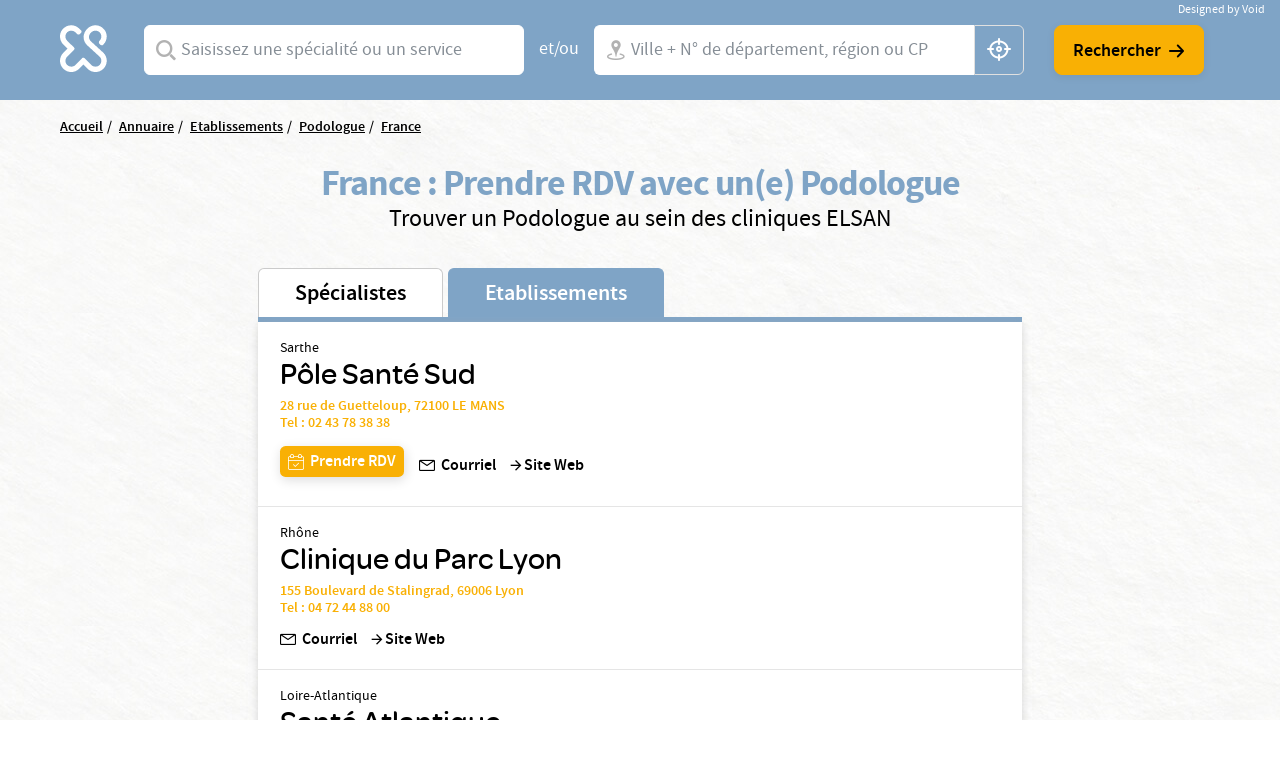

--- FILE ---
content_type: text/html; charset=UTF-8
request_url: https://www.elsan.care/fr/annuaire/etablissements/podologue/france
body_size: 16404
content:
<!DOCTYPE html>
<html lang="fr" dir="ltr" prefix="content: http://purl.org/rss/1.0/modules/content/  dc: http://purl.org/dc/terms/  foaf: http://xmlns.com/foaf/0.1/  og: http://ogp.me/ns#  rdfs: http://www.w3.org/2000/01/rdf-schema#  schema: http://schema.org/  sioc: http://rdfs.org/sioc/ns#  sioct: http://rdfs.org/sioc/types#  skos: http://www.w3.org/2004/02/skos/core#  xsd: http://www.w3.org/2001/XMLSchema# ">
<head>
  <meta charset="utf-8" />
<meta name="description" content="Vous cherchez une clinique Podologie à France ? Prenez rendez-vous avec un spécialiste dans une de nos nombreuses cliniques privées ELSAN." />
<link rel="canonical" href="https://www.elsan.care/fr/annuaire/etablissements" />
<meta name="google-site-verification" content="WcAFjLR5n9ozj6FfBUtP9Vqhu3YzC8hwrjVrwZ_ym6w" />
<link rel="apple-touch-icon" sizes="180x180" href="/sites/default/files/favicons/apple-touch-icon.png"/>
<link rel="icon" type="image/png" sizes="32x32" href="/sites/default/files/favicons/favicon-32x32.png"/>
<link rel="icon" type="image/png" sizes="16x16" href="/sites/default/files/favicons/favicon-16x16.png"/>
<link rel="manifest" href="/sites/default/files/favicons/site.webmanifest"/>
<link rel="mask-icon" href="/sites/default/files/favicons/safari-pinned-tab.svg" color="#f9b004"/>
<meta name="msapplication-TileColor" content="#ffffff"/>
<meta name="theme-color" content="#ffffff"/>
<meta name="favicon-generator" content="Drupal responsive_favicons + realfavicongenerator.net" />
<meta name="Generator" content="Drupal 10 (https://www.drupal.org)" />
<meta name="MobileOptimized" content="width" />
<meta name="HandheldFriendly" content="true" />
<meta name="viewport" content="width=device-width, initial-scale=1, maximum-scale=1, user-scalable=no, shrink-to-fit=no" />
<script src="/sites/default/files/google_tag/gtm_general/google_tag.script.js?t9p6jk" defer></script>

    <title>Hôpital à France</title>
    <style>.wow {visibility: hidden;}</style>
    <script src="https://analytics.ahrefs.com/analytics.js" data-key="SYz5fEOW5C7jvJm7QSEMEA" async></script>
    <link rel="stylesheet" media="all" href="/sites/default/files/css/css_cMHNPVhZAzHs7ARk4_cZx1r26zx7Y0krTlWdoU8DRTE.css?delta=0&amp;language=fr&amp;theme=vactory&amp;include=eJxtjVEOAiEQQy9EmCOREbpKHJgNM-vK7UXjn_40bdO8cimu3Cfx18RtaPdwgTtGwnNXQ0lblRWNrugYLCHrAJVx7CyRD9esbRc4gmmuLKmhVE5S-91oWzw-YdoQ3zvtWAd_hr9V9Bvagk5zNLqwITw4u45J5lNWqjiNPhqblkPwAvwAUrE" />
<link rel="stylesheet" media="all" href="//cdnjs.cloudflare.com/ajax/libs/font-awesome/6.6.0/css/all.min.css" />
<link rel="stylesheet" media="all" href="/sites/default/files/css/css_-D_ncWO5hccF3fyKnosLtXOgpZ7BjVcLMhnpM7CXYJ4.css?delta=2&amp;language=fr&amp;theme=vactory&amp;include=eJxtjVEOAiEQQy9EmCOREbpKHJgNM-vK7UXjn_40bdO8cimu3Cfx18RtaPdwgTtGwnNXQ0lblRWNrugYLCHrAJVx7CyRD9esbRc4gmmuLKmhVE5S-91oWzw-YdoQ3zvtWAd_hr9V9Bvagk5zNLqwITw4u45J5lNWqjiNPhqblkPwAvwAUrE" />
<link rel="stylesheet" media="all" href="/sites/default/files/css/css_OJCt_HT9DVhnCu7PQu0_a72szmvCuXUjzSicw64SRZc.css?delta=3&amp;language=fr&amp;theme=vactory&amp;include=eJxtjVEOAiEQQy9EmCOREbpKHJgNM-vK7UXjn_40bdO8cimu3Cfx18RtaPdwgTtGwnNXQ0lblRWNrugYLCHrAJVx7CyRD9esbRc4gmmuLKmhVE5S-91oWzw-YdoQ3zvtWAd_hr9V9Bvagk5zNLqwITw4u45J5lNWqjiNPhqblkPwAvwAUrE" />

    
  </head>
<body class="vh-header-9 path--annuaire">
<a href="#main-content" class="visually-hidden focusable">
  Aller au contenu principal
</a>
<noscript><iframe src="https://www.googletagmanager.com/ns.html?id=GTM-PDM2WSP" height="0" width="0" style="display:none;visibility:hidden"></iframe></noscript>
  <div class="dialog-off-canvas-main-canvas" data-off-canvas-main-canvas>
    


<main role="main">
              <div data-drupal-messages-fallback class="hidden"></div>


              <div class="container page-content">
                          <div class="views-element-container">

<div class="view view--elsan-map view--elsan-map--page-elsan-map-etablissement view-id-elsan_map view-display-id-page_elsan_map_etablissement js-view-dom-id-e2e6ee692bbc9561cd4e07d33ac9e2c2daba523a9d40bcafeb24a2006cd11858">
  
    
  
  <div class="view__filters view-filters elsan-annuaire-view-filters">
    <div class="container">
      <div class="view-filters__wrapper">
        <button class="d-lg-none btn-close-overlay js-trigger-annuaire-search-overlay"><i class="icon icon-close"></i></button>
        <div class="view-filters__logo--desktop d-none d-lg-block">
          <a href="/fr" class="d-inline-block">
            <svg viewbox="0 0 47 47" version="1.1" xmlns="http://www.w3.org/2000/svg" xmlns:xlink="http://www.w3.org/1999/xlink">
              <title>Elsan</title>
              <g id="Symbols" stroke="none" stroke-width="1" fill="none" fill-rule="evenodd">
                <path style="fill:#FFFFFF;" class="svg-img" d="M10.8829787,28.015034 C9.23297872,29.664683 6.49468085,29.6299277 4.87978723,27.8746085 C3.37021277,26.2242574 3.54574468,23.6618426 5.12553191,22.0820553 L9.82978723,17.3774489 C10.2861702,16.921066 10.2861702,16.2189383 9.82978723,15.7629064 L5.09042553,11.0937574 C4.35319149,10.3565234 3.86170213,9.3384383 3.79148936,8.28524681 C3.7212766,7.09127872 4.21276596,5.93311915 5.05531915,5.09056596 C6.67021277,3.54588511 9.33829787,3.68631064 10.9180851,5.23099149 L12.006383,6.31928936 C12.462766,6.77567234 12.8489362,6.74021489 13.3053191,6.63524681 C14.0074468,6.45971489 14.9553191,5.58205532 15.0606383,4.84482128 C15.0957447,4.56397021 15.2010638,4.21290638 14.8148936,3.82673617 C14.3234043,3.33524681 13.6212766,2.63311915 13.6212766,2.63311915 C12.0765957,1.0884383 10.0053191,0.17567234 7.8287234,0.17567234 C5.40638298,0.210778723 3.12446809,1.29872553 1.61489362,3.30014043 C0.772340426,4.3884383 0.245744681,5.65226809 0.070212766,7.02141702 C-0.245744681,9.51397021 0.561702128,11.9363106 2.31702128,13.6916298 L5.23085106,16.6054596 L2.31702128,19.5192894 C-0.772340426,22.6086511 -0.772340426,27.6285128 2.31702128,30.6831191 C3.86170213,32.2278 5.89787234,32.9997894 7.89893617,32.9997894 C9.9,32.9997894 11.9361702,32.2278 13.4808511,30.6831191 L16.3946809,27.7692894 L19.3085106,30.6831191 C20.8531915,32.2278 22.8893617,32.9997894 24.8904255,32.9997894 C26.9265957,32.9997894 28.9276596,32.2278 30.4723404,30.6831191 C33.5617021,27.5937574 33.5617021,22.5735447 30.4723404,19.5192894 C30.437234,19.4838319 30.437234,19.4838319 30.4021277,19.4490766 L21.5553191,11.3395021 C19.9404255,9.72425745 19.9404255,7.09127872 21.5553191,5.51149149 L21.8361702,5.23099149 C23.4510638,3.61609787 26.0489362,3.51077872 27.6989362,5.05545957 C29.3840426,6.63524681 29.4191489,9.30333191 27.8393617,10.9529809 C27.8042553,10.9884383 27.7340426,11.0586511 27.5234043,11.3040447 C27.0319149,11.7958851 27.2425532,12.7437574 27.8744681,13.4809915 C28.5765957,14.2533319 29.6297872,14.4990766 30.1914894,13.9370234 C30.3319149,13.7969489 30.437234,13.7267362 30.437234,13.6916298 C32.1925532,11.9363106 33,9.54872553 32.6840426,7.02141702 C32.5085106,5.6870234 31.9819149,4.3884383 31.1393617,3.30014043 C29.6297872,1.33418298 27.3478723,0.21042766 24.9255319,0.17567234 C22.7489362,0.140565957 20.6776596,1.0884383 19.1329787,2.63311915 L19.0276596,2.7384383 C17.5531915,4.21290638 16.6404255,6.14375745 16.5702128,8.17992766 C16.5,10.3912787 17.3074468,12.4976617 18.887234,14.0426936 L18.9223404,14.0778 L18.9574468,14.1125553 L27.8042553,22.2224809 C29.4542553,23.9075872 29.3840426,26.6107787 27.6287234,28.190566 C25.9787234,29.664683 23.4159574,29.5246085 21.8361702,27.9448213 L17.1319149,23.2402149 C16.6755319,22.784183 15.9734043,22.784183 15.5170213,23.2402149 L10.8829787,28.015034 Z" id="Fill-1" mask="url(#mask-2)"></path>
              </g>
            </svg>
          </a>
        </div>

        <div class="view-filters__logo--mobile d-lg-none">
          <a href="/fr" class="d-inline-block">
            <svg viewbox="0 0 156 36" version="1.1" xmlns="http://www.w3.org/2000/svg" xmlns:xlink="http://www.w3.org/1999/xlink">
              <title>Elsan</title>
              <defs>
                <polygon id="path-1" points="0 0.17472978 32.7893617 0.17472978 32.7893617 32.9997894 0 32.9997894"></polygon>
              </defs>
              <g id="Symbols" stroke="none" stroke-width="1" fill="none" fill-rule="evenodd">
                <g id="Logo/Elsan/Groupe/Color" transform="translate(-1.000000, -4.000000)">
                  <g id="Logo-elsan" transform="translate(1.000000, 4.000000)">
                    <g id="Group-3">
                      <mask id="mask-2" fill="white">
                        <use xlink:href="#path-1"></use>
                      </mask>
                      <g id="Clip-2"></g>
                      <path style="fill:#FFFFFF;" class="svg-img" d="M10.8829787,28.015034 C9.23297872,29.664683 6.49468085,29.6299277 4.87978723,27.8746085 C3.37021277,26.2242574 3.54574468,23.6618426 5.12553191,22.0820553 L9.82978723,17.3774489 C10.2861702,16.921066 10.2861702,16.2189383 9.82978723,15.7629064 L5.09042553,11.0937574 C4.35319149,10.3565234 3.86170213,9.3384383 3.79148936,8.28524681 C3.7212766,7.09127872 4.21276596,5.93311915 5.05531915,5.09056596 C6.67021277,3.54588511 9.33829787,3.68631064 10.9180851,5.23099149 L12.006383,6.31928936 C12.462766,6.77567234 12.8489362,6.74021489 13.3053191,6.63524681 C14.0074468,6.45971489 14.9553191,5.58205532 15.0606383,4.84482128 C15.0957447,4.56397021 15.2010638,4.21290638 14.8148936,3.82673617 C14.3234043,3.33524681 13.6212766,2.63311915 13.6212766,2.63311915 C12.0765957,1.0884383 10.0053191,0.17567234 7.8287234,0.17567234 C5.40638298,0.210778723 3.12446809,1.29872553 1.61489362,3.30014043 C0.772340426,4.3884383 0.245744681,5.65226809 0.070212766,7.02141702 C-0.245744681,9.51397021 0.561702128,11.9363106 2.31702128,13.6916298 L5.23085106,16.6054596 L2.31702128,19.5192894 C-0.772340426,22.6086511 -0.772340426,27.6285128 2.31702128,30.6831191 C3.86170213,32.2278 5.89787234,32.9997894 7.89893617,32.9997894 C9.9,32.9997894 11.9361702,32.2278 13.4808511,30.6831191 L16.3946809,27.7692894 L19.3085106,30.6831191 C20.8531915,32.2278 22.8893617,32.9997894 24.8904255,32.9997894 C26.9265957,32.9997894 28.9276596,32.2278 30.4723404,30.6831191 C33.5617021,27.5937574 33.5617021,22.5735447 30.4723404,19.5192894 C30.437234,19.4838319 30.437234,19.4838319 30.4021277,19.4490766 L21.5553191,11.3395021 C19.9404255,9.72425745 19.9404255,7.09127872 21.5553191,5.51149149 L21.8361702,5.23099149 C23.4510638,3.61609787 26.0489362,3.51077872 27.6989362,5.05545957 C29.3840426,6.63524681 29.4191489,9.30333191 27.8393617,10.9529809 C27.8042553,10.9884383 27.7340426,11.0586511 27.5234043,11.3040447 C27.0319149,11.7958851 27.2425532,12.7437574 27.8744681,13.4809915 C28.5765957,14.2533319 29.6297872,14.4990766 30.1914894,13.9370234 C30.3319149,13.7969489 30.437234,13.7267362 30.437234,13.6916298 C32.1925532,11.9363106 33,9.54872553 32.6840426,7.02141702 C32.5085106,5.6870234 31.9819149,4.3884383 31.1393617,3.30014043 C29.6297872,1.33418298 27.3478723,0.21042766 24.9255319,0.17567234 C22.7489362,0.140565957 20.6776596,1.0884383 19.1329787,2.63311915 L19.0276596,2.7384383 C17.5531915,4.21290638 16.6404255,6.14375745 16.5702128,8.17992766 C16.5,10.3912787 17.3074468,12.4976617 18.887234,14.0426936 L18.9223404,14.0778 L18.9574468,14.1125553 L27.8042553,22.2224809 C29.4542553,23.9075872 29.3840426,26.6107787 27.6287234,28.190566 C25.9787234,29.664683 23.4159574,29.5246085 21.8361702,27.9448213 L17.1319149,23.2402149 C16.6755319,22.784183 15.9734043,22.784183 15.5170213,23.2402149 L10.8829787,28.015034 Z" id="Fill-1" mask="url(#mask-2)"></path>
                    </g>
                    <path style="fill:#FFFFFF;" class="svg-letter" d="M92.0570059,15.00491 C87.8984417,14.0425532 86.741276,13.3207856 86.741276,11.5679214 L86.741276,11.4991817 C86.741276,9.95253682 88.260056,8.85270049 90.4659031,8.85270049 C92.1293287,8.85270049 93.7927544,9.36824877 95.4923415,10.3649755 C95.9262787,10.6399345 96.0709244,10.5711948 96.5406613,10.3306056 C97.0830827,10.0556465 97.5897043,9.33387889 97.6620272,8.71522095 C97.6981886,8.23404255 97.6620272,8.06219313 97.3004129,7.82160393 C95.3115344,6.58428805 93.1053257,6 90.5740257,6 C86.3073389,6 83.3059404,8.40589198 83.3059404,11.8428805 L83.3059404,11.9116203 C83.3059404,15.589198 85.8010789,16.8952537 90.4297416,17.9263502 C94.2990144,18.7855974 95.4923415,19.5417349 95.4923415,21.2602291 L95.4923415,21.3289689 C95.4923415,23.0130933 93.9012387,24.1129296 91.4422616,24.1129296 C89.2364145,24.1129296 87.2836974,23.4599018 85.3671418,22.0851064 C84.9690045,21.7757774 84.8247204,21.8445172 84.3184604,22.0163666 C83.776039,22.2225859 83.1974561,22.9099836 83.0528104,23.5630115 C82.9443261,24.0441899 82.9801259,24.2160393 83.3782633,24.5253682 L83.4144247,24.5253682 C85.7287561,26.1407529 88.4770246,27 91.3699388,27 C95.9982399,27 99,24.6284779 99,20.98527 L99,20.9165303 C98.9276771,17.7888707 97.0111215,16.1391162 92.0570059,15.00491" id="Fill-4"></path>
                    <path style="fill:#FFFFFF;" class="svg-letter" d="M78.9489384,27 C79.4561726,27 79.5289969,26.8940731 79.7826139,26.4350567 C80.072462,25.9407314 80.072462,25.0580076 79.7826139,24.4930643 C79.5289969,24.0340479 79.4203039,23.9281211 78.9489384,23.9281211 L68.5144079,23.9281211 L68.5144079,7.54476671 L68.5144079,7.15636822 C68.5144079,6.62673392 68.3694838,6.52080706 67.8622497,6.23833544 C67.3187846,5.92055485 66.3046786,5.92055485 65.6521582,6.23833544 C65.144924,6.48549811 65,6.62673392 65,7.15636822 L65,7.54476671 L65,25.9054224 C65,26.4703657 65.4710031,26.964691 66.0869303,26.964691 L78.9489384,26.964691 L78.9489384,27 Z" id="Fill-6"></path>
                    <path style="fill:#FFFFFF;" class="svg-letter" d="M60.8468468,27 C61.3153153,27 61.4234234,26.8944724 61.6756757,26.4371859 C61.963964,25.9447236 61.963964,25.1005025 61.6756757,24.5376884 C61.4234234,24.1155779 61.3153153,23.9748744 60.8468468,23.9748744 L49.4594595,23.9748744 L49.4594595,17.9246231 L59.2972973,17.9246231 C59.7657658,17.9246231 59.8738739,17.8190955 60.1261261,17.361809 C60.4144144,16.8693467 60.4144144,16.0251256 60.1261261,15.4623116 C59.8738739,15.040201 59.7657658,14.8994975 59.2972973,14.8994975 L49.4594595,14.8994975 L49.4594595,9.02512563 L60.954955,9.02512563 C61.4234234,9.02512563 61.5315315,8.91959799 61.7837838,8.46231156 C62.0720721,7.96984925 62.0720721,7.12562814 61.7837838,6.56281407 C61.5315315,6.14070352 61.4234234,6 60.954955,6 L47.0810811,6 C46.5045045,6 46,6.45728643 46,7.05527638 L46,25.839196 C46,26.4020101 46.4684685,26.8944724 47.0810811,26.8944724 L60.8468468,26.8944724 L60.8468468,27 Z" id="Fill-8"></path>
                    <path style="fill:#FFFFFF;" class="svg-letter" d="M125,16 C125,16.4780625 125.096774,16.573675 125.516129,16.7967709 C126,17.0517376 126.870968,17.0832897 127.451613,16.7967709 C127.903226,16.573675 128,16.4461917 128,16" id="Fill-10"></path>
                    <path style="fill:#FFFFFF;" class="svg-letter" d="M142.930368,25.7056604 L142.930368,8.13081761 L142.930368,7.21509434 C142.930368,6.72201258 142.791103,6.58113208 142.338491,6.33459119 C141.711799,6.01761006 140.77176,6.05283019 140.249516,6.33459119 C139.762089,6.6163522 139.65764,6.68679245 139.65764,7.21509434 L139.65764,8.13081761 L139.65764,21.127044 L129.073501,7.28553459 C128.690522,6.7572327 128.411992,6.40503145 128.098646,6.26415094 C127.367505,5.91194969 126.288201,5.91194969 125.696325,6.26415094 C125.139265,6.58113208 125,6.68679245 125,7.28553459 L125,7.39119497 L125,25.7056604 L125,25.881761 C125,26.4100629 125.139265,26.5157233 125.591876,26.7622642 C126.11412,27.0440252 127.054159,27.0792453 127.680851,26.7622642 C128.168279,26.5157233 128.272727,26.3748428 128.272727,25.881761 L128.272727,25.7056604 L128.272727,11.5471698 L139.135397,25.7056604 C139.553191,26.2339623 139.866538,26.6213836 140.145068,26.7622642 C140.806576,27.0792453 141.781431,27.0792453 142.338491,26.7622642 C142.860735,26.4805031 143,26.3748428 143,25.8113208 L143,25.7056604 L142.930368,25.7056604 Z" id="Fill-12"></path>
                    <path style="fill:#FFFFFF;" class="svg-letter" d="M106.153008,18.9692737 L109.958226,9.9030338 L113.797726,18.9692737 L106.153008,18.9692737 Z M119.899789,25.5501738 L112.117602,7.34768432 C111.809414,6.61258378 111.809414,6.61258378 111.260571,6.26253591 C110.643851,5.91248803 109.51257,5.91248803 108.758383,6.26253591 C108.278102,6.50721937 108.175258,6.64758857 107.86707,7.34768432 L100.085226,25.5501738 C99.9138202,25.9702312 99.9823827,26.495303 100.461977,26.7399865 C101.07904,27.0553796 101.970695,27.0900344 102.484914,26.8099961 C102.861665,26.6003174 103.101976,26.3202791 103.273383,25.9002217 L103.341945,25.7251977 L104.953164,21.8746711 L114.962946,21.8746711 L116.540226,25.6898429 L116.608789,25.8302121 C116.780195,26.2502695 117.054445,26.5649626 117.431196,26.7753413 C117.980039,27.0553796 118.90529,27.0553796 119.522695,26.7053318 C120.00229,26.4599482 120.105133,26.005236 119.899789,25.5501738 Z" id="Fill-14"></path>
                  </g>
                </g>
              </g>
            </svg>
          </a>
        </div>

        <div class="d-lg-none text-center mb-3">
          <p class="font-omnes-light text-white font-20">Trouver un spécialiste ou un hôpital privé ELSAN</p>
        </div>
                  
<div class="views-exposed-form bef-exposed-form form-inline block block--form-elsan-map-page-elsan-map-etablissement" data-drupal-selector="views-exposed-form-elsan-map-page-elsan-map-etablissement">
  
    
  <div class="block__content">
          
<form action="/fr/annuaire/etablissements" method="get" id="views-exposed-form-elsan-map-page-elsan-map-etablissement" accept-charset="UTF-8" class="elsan-annuaire-search-form">
  
  
  
  

             <div class="elsan-annuaire-search-form__item search-item--specialite btn-clear-parent">
          <div class="form-type-entity-autocomplete form-item-specialite form-no-label col">
        
  
  
        <input class="custom-autocomplete form-autocomplete form-type-entity-autocomplete form-control" data-drupal-selector="edit-specialite" data-autocomplete-path="/fr/entity_reference_autocomplete/taxonomy_term/default/H0iYCzEFtQJW-56LlWoDBTLpPk8f6x2t6dicCBbgAm0" type="text" id="edit-specialite--2" name="specialite" value="" size="60" maxlength="128" placeholder="Saisissez une spécialité ou un service" />


      <div class="label">
          
  <label for="edit-specialite--2">  Spécialites</label>
                </div>
  

        
  </div>

          <input data-drupal-selector="edit-filter-value" type="hidden" name="filter_value" value="" class="form-type-hidden form-control" />


          <a href="javascript:void(0)" class="btn-clear js-clear-input"><i class="icon icon-close"></i></a>
          <i class="icon icon-search-v2 input-icon"></i>
        </div>

        <div class="elsan-annuaire-search-form__separator">
          <span>et/ou</span>
        </div>

          <div class="elsan-annuaire-search-form__item search-item--city btn-clear-parent">
          <div class="form-type-textfield form-item-ville form-no-label col">
        
  
  
        <input data-drupal-selector="edit-ville" class="form-autocomplete form-type-textfield form-control" data-autocomplete-path="/fr/map/cities.json" type="text" id="edit-ville--2" name="ville" value="" size="60" maxlength="128" placeholder="Ville + N° de département, région ou CP" />


      <div class="label">
          
  <label for="edit-ville--2">  Ville</label>
                </div>
  

        
  </div>

          <a href="javascript:void(0)" class="btn-clear js-clear-input"><i class="icon icon-close"></i></a>
          <i class="icon icon-localisation-map input-icon"></i>
          <a href="javascript:void(0)" id="user-location" class="btn-gps js-localisation-gps"><i class="icon icon-localisation-gps"></i><span class="visually-hidden">localisation gps</span></a>
        </div>

        <div class="elsan-annuaire-search-form__actions">

          <div class="elsan-annuaire-search-form__actions__submit">
            <input data-drupal-selector="edit-submit-elsan-map-2" type="submit" id="edit-submit-elsan-map--2" value="Rechercher" class="button js-form-submit form-submit form-type-submit btn btn-primary" />


            <i class="icon icon-arrow-droite"></i>
          </div>

          
        </div>

     </form>

      </div>
</div>

        
        <div class="view-filters__copyright">
          <a href="https://void.fr/" target="_blank" rel="noopener">
            <span>Designed by Void</span>
          </a>
        </div>
      </div>
    </div>
  </div>

  
      <div class="container">
      <div class="view__content">
        



<div id="map-block-elsan" class="elsan-annuaire-map">

  <div class="elsan-annuaire-map__breadcrumb">
    
<div class="block_breadcrumb container block block--filsdariane">
  
    
  <div class="block__content">
            <nav role="navigation" class="c-breadcrumb" aria-labelledby="system-breadcrumb">
    <span id="system-breadcrumb" class="visually-hidden">Fil d'Ariane</span>
    <ol class="breadcrumb">
              <li class="breadcrumb-item">
                      <a href="/fr">Accueil</a>
                  </li>
              <li class="breadcrumb-item">
                      <a href="/fr/annuaire">Annuaire</a>
                  </li>
              <li class="breadcrumb-item">
                      <a href="/fr/annuaire/etablissements">Etablissements</a>
                  </li>
              <li class="breadcrumb-item">
                      <a href="/fr/annuaire/etablissements/podologue">Podologue</a>
                  </li>
              <li class="breadcrumb-item">
                      <a href="/fr/annuaire/etablissements/podologue/france">France</a>
                  </li>
          </ol>
  </nav>
  <script type="application/ld+json">
    {
      "@context": "https://schema.org",
      "@type": "BreadcrumbList",
      "itemListElement": [
                            {
          "@type": "ListItem",
          "position": "1",
          "name": "Accueil",
          "item": "https://elsan.care//fr"
          } ,
                            {
          "@type": "ListItem",
          "position": "2",
          "name": "Annuaire",
          "item": "https://elsan.care//fr/annuaire"
          } ,
                            {
          "@type": "ListItem",
          "position": "3",
          "name": "Etablissements",
          "item": "https://elsan.care//fr/annuaire/etablissements"
          } ,
                            {
          "@type": "ListItem",
          "position": "4",
          "name": "Podologue",
          "item": "https://elsan.care//fr/annuaire/etablissements/podologue"
          } ,
                            {
          "@type": "ListItem",
          "position": "5",
          "name": "France",
          "item": "https://elsan.care//fr/annuaire/etablissements/podologue/france"
          } 
                ]
    }
  </script>


      </div>
</div>

  </div>

  <div class="elsan-annuaire-map__intro text-center">
    <h1 class="elsan-annuaire-map__title text-center" style="text-transform: none;">
      France : Prendre RDV avec un(e) Podologue
    </h1>
    <h2 class="elsan-annuaire-map__intro-description text-center">
      Trouver un  Podologue au sein des cliniques ELSAN
    </h2>

      </div>

    <div class="row flex-lg-row-reverse align-items-start">
        <div class="col-lg-8 col-xl-8 mobile-no-gutters justify-content-center mx-auto">

              <div id="elsan-annuaire-tab-switch" class="elsan-annuaire-map__tab-switch w-100">
          <a href="/fr/annuaire/specialistes/podologue/france" class="" id="onglet_map_specialistes">Spécialistes</a>
          <a href="/fr/annuaire/etablissements/podologue/france" class="is-active" id="onglet_map_etablissement">Etablissements</a>
        </div>

        <div  id="elsan_map_list" class="elsan-annuaire-map-details w-100">
                      
<div class="elsan-item-map-wrapper">
  <div class="d-flex flex-column flex-lg-row justify-content-lg-between align-items-lg-center elsan_map_item" data-type="etablissement"
       data-id=417>
    <div class='elsan_details w-100'>

      <div class="elsan_map_item_details">

                  <p class="elsan_map_item_tag">
            <div class="elsan-etablissement__field-elsan-departement">Sarthe</div>
       </p>
                        <h3 class="item-title collapsed h5 color-black" data-type="etablissement"
            data-id="417" data-toggle="collapse" data-targe="#card-detail-417"
            aria-expanded="false"
            aria-controls="card-detail-417">
            <div class="elsan-etablissement__name">Pôle Santé Sud</div>
      
        </h3>

                  <div class="d-none d-lg-block">
                        <div>
              <a id="cta_map_adresse_etablissement_417" class="d-inline" href="https://www.google.com/maps/place/P%C3%B4le+Sant%C3%A9+Sud/@47.9658609,0.2254033,15z/data=!4m5!3m4!1s0x0:0x52a1d5649219b579!8m2!3d47.9658609!4d0.2254033" target="_blank">
                28 rue de Guetteloup, 72100 LE MANS
              </a>
                          </div>
                              <p>
                  <a id="cta_map_numero_etablissement_417" href="tel: 02 43 78 38 38">Tel : 02 43 78 38 38</a>
                                  </p>
                                    </div>
              </div>
      <div class="elsan_map_item_buttons">

                  <div class="d-block d-lg-none elsan-details">
                        <div>
              <a class="elsan_map_item_etablissement_link d-inline" href="https://www.google.com/maps/place/P%C3%B4le+Sant%C3%A9+Sud/@47.9658609,0.2254033,15z/data=!4m5!3m4!1s0x0:0x52a1d5649219b579!8m2!3d47.9658609!4d0.2254033" target="_blank">
                28 rue de Guetteloup, 72100 LE MANS
              </a>
                          </div>
                              <p class="">
                  <a href="tel: 02 43 78 38 38">Tel : 02 43 78 38 38</a>
                </p>
                                    </div>
                          <div class="item-meta-links">

                          <div class='d-flex align-items-end align-items-lg-center mt-2 mr-lg-2'>
                                  <a href="#card-detail-417"
                     data-toggle="collapse"
                     aria-expanded="false"
                     aria-controls="card-detail-417"
                     id="cta_map_rdv_etablissement_417"
                     class="btn btn-sm-primary btn-with-icon icon-calendar-valide collapsed mr-2 mr-lg-0">
                    <span>Prendre RDV</span>
                  </a>
                                                  <a class="d-none d-lg-flex " href="mailto:contact.pss@elsan.care"><span class='icon-mail mr-1'></span>Courriel</a>
                  <a class="d-lg-none btn btn-sm btn-with-icon icon-mail" href="mailto:contact.pss@elsan.care">Courriel</a>
                              </div>
            
            <div class='d-flex align-items-end align-items-lg-center mt-2'>
                              <a href="/fr/pole-sante-sud"
                  id="cta_map_visiter_site_417"
                  class='d-flex'
                  target="_blank"
                  rel="noopener noreferrer"
                >
                  <span class='icon-arrow_forward'></span>
                  <span id="cta_map_site_etablissement_417">Site Web</span>
                </a>
                                        </div>
          </div>
              </div>
    </div>
    <div class='elsan_referent'>
          </div>
  </div>

  <div class="collapsez card-collapse" data-parent="#elsan_map_list" id="card-detail-417"
       data-type="etablissement"
       data-id="417"
       data-rdv="https://www.doctolib.fr/clinique-privee/le-mans/pole-sante-sud-du-mans-elsan"
       data-etab="Pôle Santé Sud">
    <div class="collapse-close flex-fill d-flex">
      <a href="#card-detail-417" data-toggle="collapse" aria-expanded="true"
         aria-controls="card-detail-417"><i class="icon-close-flat"></i></a>
    </div>
          <div class="iframe-wrapper" id="rdv-detail-417"></div>
      </div>
</div>
<script type="application/ld+json">
  {
    "@context": "https://schema.org",
    "@type": "MedicalBusiness",
    "name": "Pôle Santé Sud",
    "url": "/fr/pole-sante-sud",
    "telephone": "02 43 78 38 38",
    "address": {
      "@type": "PostalAddress",
      "streetAddress": "28 rue de Guetteloup, 72100 LE MANS",
      "addressLocality": "",
      "addressCountry": "FR"
    }
  }
</script>

                      
<div class="elsan-item-map-wrapper">
  <div class="d-flex flex-column flex-lg-row justify-content-lg-between align-items-lg-center elsan_map_item" data-type="etablissement"
       data-id=840>
    <div class='elsan_details w-100'>

      <div class="elsan_map_item_details">

                  <p class="elsan_map_item_tag">
            <div class="elsan-etablissement__field-elsan-departement">Rhône</div>
       </p>
                        <h3 class="item-title collapsed h5 color-black" data-type="etablissement"
            data-id="840" data-toggle="collapse" data-targe="#card-detail-840"
            aria-expanded="false"
            aria-controls="card-detail-840">
            <div class="elsan-etablissement__name">Clinique du Parc Lyon</div>
      
        </h3>

                  <div class="d-none d-lg-block">
                        <div>
              <a id="cta_map_adresse_etablissement_840" class="d-inline" href="https://www.google.fr/maps/place/Clinique+du+Parc+Lyon/@45.7712644,4.8572126,17z/data=!3m1!4b1!4m5!3m4!1s0x47f4ea8e3ec521c7:0xd44efc5bcaa505b7!8m2!3d45.7712633!4d4.8594208" target="_blank">
                155 Boulevard de Stalingrad, 69006 Lyon
              </a>
                          </div>
                              <p>
                  <a id="cta_map_numero_etablissement_840" href="tel: 04 72 44 88 00">Tel : 04 72 44 88 00</a>
                                  </p>
                                    </div>
              </div>
      <div class="elsan_map_item_buttons">

                  <div class="d-block d-lg-none elsan-details">
                        <div>
              <a class="elsan_map_item_etablissement_link d-inline" href="https://www.google.fr/maps/place/Clinique+du+Parc+Lyon/@45.7712644,4.8572126,17z/data=!3m1!4b1!4m5!3m4!1s0x47f4ea8e3ec521c7:0xd44efc5bcaa505b7!8m2!3d45.7712633!4d4.8594208" target="_blank">
                155 Boulevard de Stalingrad, 69006 Lyon
              </a>
                          </div>
                              <p class="">
                  <a href="tel: 04 72 44 88 00">Tel : 04 72 44 88 00</a>
                </p>
                                    </div>
                          <div class="item-meta-links">

                          <div class='d-flex align-items-end align-items-lg-center mt-2 mr-lg-2'>
                                                  <a class="d-none d-lg-flex " href="mailto:direction@cliniqueduparclyon.com"><span class='icon-mail mr-1'></span>Courriel</a>
                  <a class="d-lg-none btn btn-sm btn-with-icon icon-mail" href="mailto:direction@cliniqueduparclyon.com">Courriel</a>
                              </div>
            
            <div class='d-flex align-items-end align-items-lg-center mt-2'>
                              <a href="/fr/clinique-parc-lyon"
                  id="cta_map_visiter_site_840"
                  class='d-flex'
                  target="_blank"
                  rel="noopener noreferrer"
                >
                  <span class='icon-arrow_forward'></span>
                  <span id="cta_map_site_etablissement_840">Site Web</span>
                </a>
                                        </div>
          </div>
              </div>
    </div>
    <div class='elsan_referent'>
          </div>
  </div>

  <div class="collapsez card-collapse" data-parent="#elsan_map_list" id="card-detail-840"
       data-type="etablissement"
       data-id="840"
       data-rdv=""
       data-etab="Clinique du Parc Lyon">
    <div class="collapse-close flex-fill d-flex">
      <a href="#card-detail-840" data-toggle="collapse" aria-expanded="true"
         aria-controls="card-detail-840"><i class="icon-close-flat"></i></a>
    </div>
      </div>
</div>
<script type="application/ld+json">
  {
    "@context": "https://schema.org",
    "@type": "MedicalBusiness",
    "name": "Clinique du Parc Lyon",
    "url": "/fr/clinique-parc-lyon",
    "telephone": "04 72 44 88 00",
    "address": {
      "@type": "PostalAddress",
      "streetAddress": "155 Boulevard de Stalingrad, 69006 Lyon",
      "addressLocality": "",
      "addressCountry": "FR"
    }
  }
</script>

                      
<div class="elsan-item-map-wrapper">
  <div class="d-flex flex-column flex-lg-row justify-content-lg-between align-items-lg-center elsan_map_item" data-type="etablissement"
       data-id=163>
    <div class='elsan_details w-100'>

      <div class="elsan_map_item_details">

                  <p class="elsan_map_item_tag">
            <div class="elsan-etablissement__field-elsan-departement">Loire-Atlantique</div>
       </p>
                        <h3 class="item-title collapsed h5 color-black" data-type="etablissement"
            data-id="163" data-toggle="collapse" data-targe="#card-detail-163"
            aria-expanded="false"
            aria-controls="card-detail-163">
            <div class="elsan-etablissement__name">Santé Atlantique</div>
      
        </h3>

                  <div class="d-none d-lg-block">
                        <div>
              <a id="cta_map_adresse_etablissement_163" class="d-inline" href="https://www.google.com/maps/place/Sant%C3%A9+Atlantique+(Polyclinique+de+l&#039;Atlantique+et+Clinique+Jeanne+d&#039;Arc+-+Institut+de+la+Main+Nantes+Atlantique+%2B+en+2019+:+Clinique+Saint-Augustin+et+Clinique+Sourdille)/@47.2238842,-1.6124924,15z/data=!4m2!3m1!1s0x0:0x3ed7e2f171eaf73?ved=2ahUKEwjKkeTfvpHgAhVaeH0KHTNEC1YQ_BIwCnoECAQQCA" target="_blank">
                Avenue Claude Bernard, 44800 SAINT HERBLAIN
              </a>
                          </div>
                              <p>
                  <a id="cta_map_numero_etablissement_163" href="tel: 02 40 95 93 93">Tel : 02 40 95 93 93</a>
                                      <span>
                      ( 0.15 euro/min )
                    </span>
                                  </p>
                                    </div>
              </div>
      <div class="elsan_map_item_buttons">

                  <div class="d-block d-lg-none elsan-details">
                        <div>
              <a class="elsan_map_item_etablissement_link d-inline" href="https://www.google.com/maps/place/Sant%C3%A9+Atlantique+(Polyclinique+de+l&#039;Atlantique+et+Clinique+Jeanne+d&#039;Arc+-+Institut+de+la+Main+Nantes+Atlantique+%2B+en+2019+:+Clinique+Saint-Augustin+et+Clinique+Sourdille)/@47.2238842,-1.6124924,15z/data=!4m2!3m1!1s0x0:0x3ed7e2f171eaf73?ved=2ahUKEwjKkeTfvpHgAhVaeH0KHTNEC1YQ_BIwCnoECAQQCA" target="_blank">
                Avenue Claude Bernard, 44800 SAINT HERBLAIN
              </a>
                          </div>
                              <p class="">
                  <a href="tel: 02 40 95 93 93">Tel : 02 40 95 93 93</a>
                </p>
                                    </div>
                          <div class="item-meta-links">

                          <div class='d-flex align-items-end align-items-lg-center mt-2 mr-lg-2'>
                                  <a href="#card-detail-163"
                     data-toggle="collapse"
                     aria-expanded="false"
                     aria-controls="card-detail-163"
                     id="cta_map_rdv_etablissement_163"
                     class="btn btn-sm-primary btn-with-icon icon-calendar-valide collapsed mr-2 mr-lg-0">
                    <span>Prendre RDV</span>
                  </a>
                                                  <a class="d-none d-lg-flex " href="mailto:reclamations.pca@elsan.care"><span class='icon-mail mr-1'></span>Courriel</a>
                  <a class="d-lg-none btn btn-sm btn-with-icon icon-mail" href="mailto:reclamations.pca@elsan.care">Courriel</a>
                              </div>
            
            <div class='d-flex align-items-end align-items-lg-center mt-2'>
                              <a href="/fr/sante-atlantique"
                  id="cta_map_visiter_site_163"
                  class='d-flex'
                  target="_blank"
                  rel="noopener noreferrer"
                >
                  <span class='icon-arrow_forward'></span>
                  <span id="cta_map_site_etablissement_163">Site Web</span>
                </a>
                                        </div>
          </div>
              </div>
    </div>
    <div class='elsan_referent'>
          </div>
  </div>

  <div class="collapsez card-collapse" data-parent="#elsan_map_list" id="card-detail-163"
       data-type="etablissement"
       data-id="163"
       data-rdv="https://partners.doctolib.fr/clinique-privee/saint-herblain/polyclinique-de-l-atlantique-saint-herblain"
       data-etab="Santé Atlantique">
    <div class="collapse-close flex-fill d-flex">
      <a href="#card-detail-163" data-toggle="collapse" aria-expanded="true"
         aria-controls="card-detail-163"><i class="icon-close-flat"></i></a>
    </div>
          <div class="iframe-wrapper" id="rdv-detail-163"></div>
      </div>
</div>
<script type="application/ld+json">
  {
    "@context": "https://schema.org",
    "@type": "MedicalBusiness",
    "name": "Santé Atlantique",
    "url": "/fr/sante-atlantique",
    "telephone": "02 40 95 93 93",
    "address": {
      "@type": "PostalAddress",
      "streetAddress": "Avenue Claude Bernard, 44800 SAINT HERBLAIN",
      "addressLocality": "",
      "addressCountry": "FR"
    }
  }
</script>

                      
<div class="elsan-item-map-wrapper">
  <div class="d-flex flex-column flex-lg-row justify-content-lg-between align-items-lg-center elsan_map_item" data-type="etablissement"
       data-id=149>
    <div class='elsan_details w-100'>

      <div class="elsan_map_item_details">

                  <p class="elsan_map_item_tag">
            <div class="elsan-etablissement__field-elsan-departement">Lot-et-Garonne</div>
       </p>
                        <h3 class="item-title collapsed h5 color-black" data-type="etablissement"
            data-id="149" data-toggle="collapse" data-targe="#card-detail-149"
            aria-expanded="false"
            aria-controls="card-detail-149">
            <div class="elsan-etablissement__name">Clinique Esquirol Saint Hilaire</div>
      
        </h3>

                  <div class="d-none d-lg-block">
                        <div>
              <a id="cta_map_adresse_etablissement_149" class="d-inline" href="https://www.google.com/maps/place/Clinique+Esquirol+Saint+Hilaire/@44.1852578,0.6297833,17z/data=!3m1!4b1!4m5!3m4!1s0x12abb3720702d801:0xffbb978ed6e9bb97!8m2!3d44.185254!4d0.631972" target="_blank">
                1 rue du Docteur et Madame Delmas, 47000 AGEN
              </a>
                          </div>
                              <p>
                  <a id="cta_map_numero_etablissement_149" href="tel: 05 53 47 47 47">Tel : 05 53 47 47 47</a>
                                  </p>
                                    </div>
              </div>
      <div class="elsan_map_item_buttons">

                  <div class="d-block d-lg-none elsan-details">
                        <div>
              <a class="elsan_map_item_etablissement_link d-inline" href="https://www.google.com/maps/place/Clinique+Esquirol+Saint+Hilaire/@44.1852578,0.6297833,17z/data=!3m1!4b1!4m5!3m4!1s0x12abb3720702d801:0xffbb978ed6e9bb97!8m2!3d44.185254!4d0.631972" target="_blank">
                1 rue du Docteur et Madame Delmas, 47000 AGEN
              </a>
                          </div>
                              <p class="">
                  <a href="tel: 05 53 47 47 47">Tel : 05 53 47 47 47</a>
                </p>
                                    </div>
                          <div class="item-meta-links">

                          <div class='d-flex align-items-end align-items-lg-center mt-2 mr-lg-2'>
                                  <a href="#card-detail-149"
                     data-toggle="collapse"
                     aria-expanded="false"
                     aria-controls="card-detail-149"
                     id="cta_map_rdv_etablissement_149"
                     class="btn btn-sm-primary btn-with-icon icon-calendar-valide collapsed mr-2 mr-lg-0">
                    <span>Prendre RDV</span>
                  </a>
                                              </div>
            
            <div class='d-flex align-items-end align-items-lg-center mt-2'>
                              <a href="/fr/cesh"
                  id="cta_map_visiter_site_149"
                  class='d-flex'
                  target="_blank"
                  rel="noopener noreferrer"
                >
                  <span class='icon-arrow_forward'></span>
                  <span id="cta_map_site_etablissement_149">Site Web</span>
                </a>
                                        </div>
          </div>
              </div>
    </div>
    <div class='elsan_referent'>
          </div>
  </div>

  <div class="collapsez card-collapse" data-parent="#elsan_map_list" id="card-detail-149"
       data-type="etablissement"
       data-id="149"
       data-rdv="https://partners.doctolib.fr/clinique-privee/agen/clinique-esquirol-saint-hilaire-d-agen-agen"
       data-etab="Clinique Esquirol Saint Hilaire">
    <div class="collapse-close flex-fill d-flex">
      <a href="#card-detail-149" data-toggle="collapse" aria-expanded="true"
         aria-controls="card-detail-149"><i class="icon-close-flat"></i></a>
    </div>
          <div class="iframe-wrapper" id="rdv-detail-149"></div>
      </div>
</div>
<script type="application/ld+json">
  {
    "@context": "https://schema.org",
    "@type": "MedicalBusiness",
    "name": "Clinique Esquirol Saint Hilaire",
    "url": "/fr/cesh",
    "telephone": "05 53 47 47 47",
    "address": {
      "@type": "PostalAddress",
      "streetAddress": "1 rue du Docteur et Madame Delmas, 47000 AGEN",
      "addressLocality": "",
      "addressCountry": "FR"
    }
  }
</script>

                      
<div class="elsan-item-map-wrapper">
  <div class="d-flex flex-column flex-lg-row justify-content-lg-between align-items-lg-center elsan_map_item" data-type="etablissement"
       data-id=708>
    <div class='elsan_details w-100'>

      <div class="elsan_map_item_details">

                  <p class="elsan_map_item_tag">
            <div class="elsan-etablissement__field-elsan-departement">Gard</div>
       </p>
                        <h3 class="item-title collapsed h5 color-black" data-type="etablissement"
            data-id="708" data-toggle="collapse" data-targe="#card-detail-708"
            aria-expanded="false"
            aria-controls="card-detail-708">
            <div class="elsan-etablissement__name">Polyclinique Grand Sud</div>
      
        </h3>

                  <div class="d-none d-lg-block">
                        <div>
              <a id="cta_map_adresse_etablissement_708" class="d-inline" href="https://www.google.com/maps/dir//Polyclinique+Grand+Sud,+350+Avenue+Saint-Andr%C3%A9+de+Codols,+30900+N%C3%AEmes,+France/@43.8180472,4.3528449,17z/data=!4m8!4m7!1m0!1m5!1m1!1s0x12b42c5626c3f2d9:0x70e9753748efc038!2m2!1d4.3558423!2d43.8162641" target="_blank">
                350, avenue St André de Codols - 30932 Nîmes
              </a>
                          </div>
                              <p>
                  <a id="cta_map_numero_etablissement_708" href="tel: 04 66 70 98 73 ">Tel : 04 66 70 98 73  </a>
                                  </p>
                                    </div>
              </div>
      <div class="elsan_map_item_buttons">

                  <div class="d-block d-lg-none elsan-details">
                        <div>
              <a class="elsan_map_item_etablissement_link d-inline" href="https://www.google.com/maps/dir//Polyclinique+Grand+Sud,+350+Avenue+Saint-Andr%C3%A9+de+Codols,+30900+N%C3%AEmes,+France/@43.8180472,4.3528449,17z/data=!4m8!4m7!1m0!1m5!1m1!1s0x12b42c5626c3f2d9:0x70e9753748efc038!2m2!1d4.3558423!2d43.8162641" target="_blank">
                350, avenue St André de Codols - 30932 Nîmes
              </a>
                          </div>
                              <p class="">
                  <a href="tel: 04 66 70 98 73 ">Tel : 04 66 70 98 73  </a>
                </p>
                                    </div>
                          <div class="item-meta-links">

                          <div class='d-flex align-items-end align-items-lg-center mt-2 mr-lg-2'>
                                                  <a class="d-none d-lg-flex " href="mailto:assistant.communication@clinique-bonnefon.fr"><span class='icon-mail mr-1'></span>Courriel</a>
                  <a class="d-lg-none btn btn-sm btn-with-icon icon-mail" href="mailto:assistant.communication@clinique-bonnefon.fr">Courriel</a>
                              </div>
            
            <div class='d-flex align-items-end align-items-lg-center mt-2'>
                              <a href="/fr/polyclinique-grand-sud"
                  id="cta_map_visiter_site_708"
                  class='d-flex'
                  target="_blank"
                  rel="noopener noreferrer"
                >
                  <span class='icon-arrow_forward'></span>
                  <span id="cta_map_site_etablissement_708">Site Web</span>
                </a>
                                        </div>
          </div>
              </div>
    </div>
    <div class='elsan_referent'>
          </div>
  </div>

  <div class="collapsez card-collapse" data-parent="#elsan_map_list" id="card-detail-708"
       data-type="etablissement"
       data-id="708"
       data-rdv=""
       data-etab="Polyclinique Grand Sud">
    <div class="collapse-close flex-fill d-flex">
      <a href="#card-detail-708" data-toggle="collapse" aria-expanded="true"
         aria-controls="card-detail-708"><i class="icon-close-flat"></i></a>
    </div>
      </div>
</div>
<script type="application/ld+json">
  {
    "@context": "https://schema.org",
    "@type": "MedicalBusiness",
    "name": "Polyclinique Grand Sud",
    "url": "/fr/polyclinique-grand-sud",
    "telephone": "04 66 70 98 73  ",
    "address": {
      "@type": "PostalAddress",
      "streetAddress": "350, avenue St André de Codols - 30932 Nîmes",
      "addressLocality": "",
      "addressCountry": "FR"
    }
  }
</script>

                      
<div class="elsan-item-map-wrapper">
  <div class="d-flex flex-column flex-lg-row justify-content-lg-between align-items-lg-center elsan_map_item" data-type="etablissement"
       data-id=660>
    <div class='elsan_details w-100'>

      <div class="elsan_map_item_details">

                  <p class="elsan_map_item_tag">
            <div class="elsan-etablissement__field-elsan-departement">Vaucluse</div>
       </p>
                        <h3 class="item-title collapsed h5 color-black" data-type="etablissement"
            data-id="660" data-toggle="collapse" data-targe="#card-detail-660"
            aria-expanded="false"
            aria-controls="card-detail-660">
            <div class="elsan-etablissement__name">Clinique Fontvert</div>
      
        </h3>

                  <div class="d-none d-lg-block">
                        <div>
              <a id="cta_map_adresse_etablissement_660" class="d-inline" href="https://www.google.com/maps/place/Clinique+Fontvert/@43.986145,4.8874304,17z/data=!3m1!4b1!4m5!3m4!1s0x12b5ed55f8395971:0x705bbc3a6daaebae!8m2!3d43.986145!4d4.8896244" target="_blank">
                235 Avenue Louis Pasteur, 84700 Sorgues
              </a>
                          </div>
                              <p>
                  <a id="cta_map_numero_etablissement_660" href="tel: 04 90 03 63 33">Tel : 04 90 03 63 33</a>
                                  </p>
                                    </div>
              </div>
      <div class="elsan_map_item_buttons">

                  <div class="d-block d-lg-none elsan-details">
                        <div>
              <a class="elsan_map_item_etablissement_link d-inline" href="https://www.google.com/maps/place/Clinique+Fontvert/@43.986145,4.8874304,17z/data=!3m1!4b1!4m5!3m4!1s0x12b5ed55f8395971:0x705bbc3a6daaebae!8m2!3d43.986145!4d4.8896244" target="_blank">
                235 Avenue Louis Pasteur, 84700 Sorgues
              </a>
                          </div>
                              <p class="">
                  <a href="tel: 04 90 03 63 33">Tel : 04 90 03 63 33</a>
                </p>
                                    </div>
                          <div class="item-meta-links">

                          <div class='d-flex align-items-end align-items-lg-center mt-2 mr-lg-2'>
                                  <a href="#card-detail-660"
                     data-toggle="collapse"
                     aria-expanded="false"
                     aria-controls="card-detail-660"
                     id="cta_map_rdv_etablissement_660"
                     class="btn btn-sm-primary btn-with-icon icon-calendar-valide collapsed mr-2 mr-lg-0">
                    <span>Prendre RDV</span>
                  </a>
                                                  <a class="d-none d-lg-flex " href="mailto:contact.fon@elsan.care"><span class='icon-mail mr-1'></span>Courriel</a>
                  <a class="d-lg-none btn btn-sm btn-with-icon icon-mail" href="mailto:contact.fon@elsan.care">Courriel</a>
                              </div>
            
            <div class='d-flex align-items-end align-items-lg-center mt-2'>
                              <a href="/fr/clinique-fontvert"
                  id="cta_map_visiter_site_660"
                  class='d-flex'
                  target="_blank"
                  rel="noopener noreferrer"
                >
                  <span class='icon-arrow_forward'></span>
                  <span id="cta_map_site_etablissement_660">Site Web</span>
                </a>
                                        </div>
          </div>
              </div>
    </div>
    <div class='elsan_referent'>
          </div>
  </div>

  <div class="collapsez card-collapse" data-parent="#elsan_map_list" id="card-detail-660"
       data-type="etablissement"
       data-id="660"
       data-rdv="https://partners.doctolib.fr/clinique-privee/sorgues/clinique-fontvert"
       data-etab="Clinique Fontvert">
    <div class="collapse-close flex-fill d-flex">
      <a href="#card-detail-660" data-toggle="collapse" aria-expanded="true"
         aria-controls="card-detail-660"><i class="icon-close-flat"></i></a>
    </div>
          <div class="iframe-wrapper" id="rdv-detail-660"></div>
      </div>
</div>
<script type="application/ld+json">
  {
    "@context": "https://schema.org",
    "@type": "MedicalBusiness",
    "name": "Clinique Fontvert",
    "url": "/fr/clinique-fontvert",
    "telephone": "04 90 03 63 33",
    "address": {
      "@type": "PostalAddress",
      "streetAddress": "235 Avenue Louis Pasteur, 84700 Sorgues",
      "addressLocality": "",
      "addressCountry": "FR"
    }
  }
</script>

                  </div>
          </div>
  <div id="elsan_map" class="d-none"></div>

  </div>
</div>

                    <nav class="pager" role="navigation" aria-labelledby="pagination-heading">
    <h4 id="pagination-heading" class="visually-hidden">Pagination</h4>
    <ul class="pager__items js-pager__items justify-content-center mx-auto">
                                                                                        <li class=pager__item pager__item--next hidden>
          <a href="" title="Aller à la page suivante" rel="next">
            <span class="visually-hidden">Page suivante</span>
            <span aria-hidden="true">Suivant ›</span>
          </a>
        </li>
                      </ul>
  </nav>

              </div>
    </div>
  

      </div>

<div style="display: flex; justify-content: center;">
    <div style="width: 80%;">
      
<div class="block block--vactory-maptokenblock">
  
    
  <div class="block__content">
          <div class="white-card white-card--large"><h2 class="text-align-center">Trouver son Podologue : France&nbsp;<br>&nbsp;</h2><p>Le podologue est un professionnel de santé spécialisé dans l’étude, le diagnostic, le traitement et la prévention des pathologies du pied. Il traite ldes troubles et ldes affections des pieds, et intervient également pour la réalisation de semelles orthopédiques.</p><p>Il joue un rôle crucial dans le parcours de soins des patients souffrant de problèmes podologiques. Il intervient également auprès de patients présentant des facteurs de risque pour ces affections, c'est-à-dire des prédispositions à souffrir de troubles des pieds.</p><h3 class="text-large text-blue">France : Quelles pathologies peuvent être prises en charge par un podologue ?</h3><p>Le podologue accompagne ses patients et intervient sur des pathologies diverses. En effet, plusieurs spécialités existent dans cette discipline, comme la podologie du sport, la podologie pédiatrique, la podologie gériatrique, et bien d’autres.</p><p>Toutefois, parmi les pathologies récurrentes sur lesquelles peut intervenir un podologue, nous retrouvons :</p><ul><li>Hallux valgus (oignon)</li><li>Fasciite plantaire</li><li>Ongles incarnés</li><li>Verrues plantaires</li><li>Mycoses des ongles</li><li>Pieds plats ou creux</li></ul><h3 class="text-large text-blue"><br>France : Pourquoi faire appel à un podologue ?</h3><p>Un patient peut faire appel à un podologue pour plusieurs raisons, et à différents stades de son parcours médical. Du début de la prise en charge pour les premières consultations et le diagnostic, jusqu’au suivi thérapeutique et à la prévention des récidives.</p><p>Il prend en compte les habitudes de vie ainsi que les antécédents médicaux et podologiques du patient. Partant de ces informations et à l’aide d’outils et techniques spécifiques (comme les examens podoscopiques et les empreintes plantaires), il aiguille le patient vers les meilleurs soins.</p><p>Comme tout professionnel de santé spécialisé, le podologue permet la mise en place d’un protocole de soin adapté au patient, ainsi qu’un suivi individualisé. Il assure également le suivi de l’évolution des affections des pieds, et prodigue conseils et protocoles pour limiter les risques de complications.</p><p>Lors de la prise en charge d’un patient souffrant de pathologies podologiques, le podologue collabore étroitement avec d'autres professionnels de santé. Notamment, les médecins généralistes, les dermatologues, les orthopédistes, les rhumatologues et les kinésithérapeutes.</p></div>
      </div>
</div>

    </div>
</div>

<div class="container annuaire-cross-content-container mt-4">
  <div class="views-element-container"><div class="view view--elsan-map view--elsan-map--map-cross-content view-id-elsan_map view-display-id-map_cross_content js-view-dom-id-7037ec71e6a4052a8375fbb60bf5e0bbb62080536aa80a9d4927494b82206df5">
  
    
    
      <div class="view__content">
      <div class="annuaire-cross-content">
  <div class="row justify-content-center">

          <div class="col-lg-4 pb-50 pb-md-20">
        <article class="white-card white-card--small">
          <h2 class="white-card__title text-center">France : Trouver un podologue à proximité</h2>
          <div class="white-card__wrapper">
            <div class="white-card__list">
              <ul>
                                  <li>
                    <a href="/fr/annuaire/specialistes/podologue/le-mans"> Podologue Le mans</a>
                  </li>
                                  <li>
                    <a href="/fr/annuaire/specialistes/podologue/lyon"> Podologue Lyon</a>
                  </li>
                                  <li>
                    <a href="/fr/annuaire/specialistes/podologue/saint-herblain"> Podologue Saint-herblain</a>
                  </li>
                                  <li>
                    <a href="/fr/annuaire/specialistes/podologue/agen"> Podologue Agen</a>
                  </li>
                                  <li>
                    <a href="/fr/annuaire/specialistes/podologue/nimes"> Podologue Nîmes</a>
                  </li>
                              </ul>
            </div>
          </div>
        </article>
      </div>
    
          <div class="col-lg-4 pb-50 pb-md-20">
        <article class="white-card white-card--small">
          <h2 class="white-card__title text-center">France: Trouver une clinique à proximité</h2>
          <div class="white-card__wrapper">
            <div class="white-card__list">
              <ul>
                                  <li>
                    <a href="/fr/annuaire/etablissements/podologue/le-mans"> Cliniques Le mans</a>
                  </li>
                                  <li>
                    <a href="/fr/annuaire/etablissements/podologue/lyon"> Cliniques Lyon</a>
                  </li>
                                  <li>
                    <a href="/fr/annuaire/etablissements/podologue/saint-herblain"> Cliniques Saint-herblain</a>
                  </li>
                                  <li>
                    <a href="/fr/annuaire/etablissements/podologue/agen"> Cliniques Agen</a>
                  </li>
                                  <li>
                    <a href="/fr/annuaire/etablissements/podologue/nimes"> Cliniques Nîmes</a>
                  </li>
                              </ul>
            </div>
          </div>
        </article>
      </div>
    
    <div class="col-lg-4 pb-50 pb-md-20">
      <article class="white-card white-card--small">
        <h2 class="white-card__title text-center">France : Trouver un département à proximité</h2>
        <div class="white-card__wrapper">
          <div class="white-card__list">
            <ul>
                                  <li>
                    <a href="/fr/annuaire/etablissements/podologue/sarthe"> Cliniques Sarthe</a>
                  </li>
                                  <li>
                    <a href="/fr/annuaire/etablissements/podologue/rhone"> Cliniques Rhône</a>
                  </li>
                                  <li>
                    <a href="/fr/annuaire/etablissements/podologue/loire-atlantique"> Cliniques Loire-Atlantique</a>
                  </li>
                                  <li>
                    <a href="/fr/annuaire/etablissements/podologue/lot-et-garonne"> Cliniques Lot-et-Garonne</a>
                  </li>
                                  <li>
                    <a href="/fr/annuaire/etablissements/podologue/gard"> Cliniques Gard</a>
                  </li>
                              </ul>
            </div>
        </div>
      </article>
    </div>

  </div>
</div>


    </div>
  
        </div>
</div>

</div>
</div>


                </div>
                <div class="hide hidden">  
<div class="block block--vactory-maptokenblock">
  
    
  <div class="block__content">
          <div class="white-card white-card--large"><h2 class="text-align-center">Trouver son Podologue : France&nbsp;<br>&nbsp;</h2><p>Le podologue est un professionnel de santé spécialisé dans l’étude, le diagnostic, le traitement et la prévention des pathologies du pied. Il traite ldes troubles et ldes affections des pieds, et intervient également pour la réalisation de semelles orthopédiques.</p><p>Il joue un rôle crucial dans le parcours de soins des patients souffrant de problèmes podologiques. Il intervient également auprès de patients présentant des facteurs de risque pour ces affections, c'est-à-dire des prédispositions à souffrir de troubles des pieds.</p><h3 class="text-large text-blue">France : Quelles pathologies peuvent être prises en charge par un podologue ?</h3><p>Le podologue accompagne ses patients et intervient sur des pathologies diverses. En effet, plusieurs spécialités existent dans cette discipline, comme la podologie du sport, la podologie pédiatrique, la podologie gériatrique, et bien d’autres.</p><p>Toutefois, parmi les pathologies récurrentes sur lesquelles peut intervenir un podologue, nous retrouvons :</p><ul><li>Hallux valgus (oignon)</li><li>Fasciite plantaire</li><li>Ongles incarnés</li><li>Verrues plantaires</li><li>Mycoses des ongles</li><li>Pieds plats ou creux</li></ul><h3 class="text-large text-blue"><br>France : Pourquoi faire appel à un podologue ?</h3><p>Un patient peut faire appel à un podologue pour plusieurs raisons, et à différents stades de son parcours médical. Du début de la prise en charge pour les premières consultations et le diagnostic, jusqu’au suivi thérapeutique et à la prévention des récidives.</p><p>Il prend en compte les habitudes de vie ainsi que les antécédents médicaux et podologiques du patient. Partant de ces informations et à l’aide d’outils et techniques spécifiques (comme les examens podoscopiques et les empreintes plantaires), il aiguille le patient vers les meilleurs soins.</p><p>Comme tout professionnel de santé spécialisé, le podologue permet la mise en place d’un protocole de soin adapté au patient, ainsi qu’un suivi individualisé. Il assure également le suivi de l’évolution des affections des pieds, et prodigue conseils et protocoles pour limiter les risques de complications.</p><p>Lors de la prise en charge d’un patient souffrant de pathologies podologiques, le podologue collabore étroitement avec d'autres professionnels de santé. Notamment, les médecins généralistes, les dermatologues, les orthopédistes, les rhumatologues et les kinésithérapeutes.</p></div>
      </div>
</div>

</div>
            <div class="vf-go-back-top"><button class="go-top">Top</button></div>
</main>

      <div class="block-content block-content--basic block-content--axeptioelsan basic">
  
    
      
            <div class="basic__body"><script>
window.axeptioSettings = {
  clientId: "60b4e2adcde9636412e810e6",
  cookiesVersion: "elsan-base",
};
 
(function(d, s) {
  var t = d.getElementsByTagName(s)[0], e = d.createElement(s);
  e.async = true; e.src = "//static.axept.io/sdk.js";
  t.parentNode.insertBefore(e, t);
})(document, "script");
</script></div>
      
  </div>

<div class="block block--vactoryfooterblockv4">
  
    
  <div class="block__content">
          <footer class="vf-variant4 wow fadeIn">
    <div class="container">
        <div class="row align-items-lg-center justify-content-lg-center">
            <div class="col-lg-6 d-none d-lg-block">
                <div class="row align-items-center">
                    <div class="col-lg-6">
                        <div id="cta_footer_logo" class="block_content block-footer-logo d-none d-lg-block">
                            
            <div class="basic__body"><p><a href="/fr"><img src="https://res.cloudinary.com/void-elsan/image/upload/f_auto/q_90/v1/inline-images/logo-elsan-footer_0.png?_a=BAAAV6E0" alt="Logo Elsan" width="245" height="61" loading="lazy"></a></p>
</div>
      
                        </div>
                    </div>
                    <div class="col-lg-6">
                        <ul class="tabs-footer js-tabs-footer d-none d-lg-block">
                                                          <li class="active"><a id="cta_footer_contacter" data-target="accordion-contact" href="#">Nous contacter</a></li>
                              <li><a id="cta_footer_suivre" data-target="accordion-suivre" href="#">Nous suivre</a></li>
                                                        <li><a id="cta_footer_trouver" data-target="accordion-trouve" href="#">Nous trouver</a></li>
                            <li><a id="cta_footer_rejoindre" data-target="accordion-rejoindre" href="#">Nous rejoindre</a></li>
                                                        <li><a id="cta_footer_fournisseur" data-target="accordion-fournisseur" href="#">Devenir fournisseur</a></li>
                                                    </ul>
                    </div>
                </div>
            </div>
            <div class="col-lg-6 col-12 p-0 p-lg-1">
                <div class="accordion vf-footer-accordion" id="vf-accordion-footer">
                                          <div class="card">
                          <div class="card-header d-block d-lg-none" id="headingvf-accordion-footer-2">
                              <div class="mb-0">
                                  <button id="cta_footer_contacter" class="btn btn-link collapsed accordion-contact" type="button" data-toggle="collapse" data-target="#collapsevf-accordion-footer-2" aria-expanded="false" aria-controls="collapsevf-accordion-footer-2">
                                      Nous contacter
                                  </button>
                              </div>
                          </div>
                          <div id="collapsevf-accordion-footer-2" class="collapse" aria-labelledby="headingvf-accordion-footer-2" data-parent="#vf-accordion-footer">
                              <div class="card-body">
                                  
            <div class="basic__body"><p><strong>ELSAN</strong><br>
58 bis rue la Boétie - 75008 Paris<br>
+33 1 58 56 16 80</p>
<p><a class="btn-with-icon icon-mail" data-entity-substitution="canonical" data-entity-type="node" data-entity-uuid="1ee61384-10d9-42c5-8cf5-04582822148b" href="/fr/contact" title="Contact">Nous contacter</a></p>
</div>
      
                              </div>
                          </div>
                      </div>
                                        <div class="card">
                        <div class="card-header d-block d-lg-none" id="headingvf-accordion-footer-1">
                            <div class="mb-0">
                                <button id="cta_footer_suivre" class="btn btn-link collapsed accordion-suivre" type="button" data-toggle="collapse" data-target="#collapsevf-accordion-footer-1" aria-expanded="false" aria-controls="collapsevf-accordion-footer-1">
                                    Nous suivre
                                </button>
                            </div>
                        </div>
                        <div id="collapsevf-accordion-footer-1" class="collapse" aria-labelledby="headingvf-accordion-footer-1" data-parent="#vf-accordion-footer">
                            <div class="card-body">
                                <div class="vf-footer-4-mail-chimp">
                                                                                                        </div>
                                <div class="vf-footer-4-social-media-links">
                                    
<div class="block-social-media-links block block--socialmedialinks">
  
    
  <div class="block__content">
          

<ul class="social-media-links--platforms platforms inline horizontal">
      <li>
      <a class="social-media-link-icon--facebook" href="https://www.facebook.com/GroupeELSAN"  target="_blank" >
        <span class='fab fa-facebook fa-2x'></span>
      </a>

          </li>
      <li>
      <a class="social-media-link-icon--instagram" href="https://www.instagram.com/elsan_groupe/"  target="_blank" >
        <span class='fab fa-instagram fa-2x'></span>
      </a>

          </li>
      <li>
      <a class="social-media-link-icon--linkedin" href="https://www.linkedin.com/company/elsan/"  target="_blank" >
        <span class='fab fa-linkedin fa-2x'></span>
      </a>

          </li>
      <li>
      <a class="social-media-link-icon--tiktok" href="https://www.tiktok.com/@elsan_groupe"  target="_blank" >
        <span class='fab fa-tiktok fa-2x'></span>
      </a>

          </li>
      <li>
      <a class="social-media-link-icon--twitter" href="https://x.com/elsan"  target="_blank" >
        <span class='fab fa-x-twitter fa-2x'></span>
      </a>

          </li>
      <li>
      <a class="social-media-link-icon--youtube" href="https://www.youtube.com/channel/UC79KNVp5kqAkswzi5S_Ky_A/videos"  target="_blank" >
        <span class='fab fa-youtube fa-2x'></span>
      </a>

          </li>
  </ul>

      </div>
</div>

                                </div>
                            </div>
                        </div>
                    </div>
                    <div class="card">
                        <div class="card-header d-block d-lg-none" id="headingvf-accordion-footer-3">
                            <div class="mb-0">
                                <button id="cta_footer_trouver" class="btn btn-link collapsed accordion-trouve" type="button" data-toggle="collapse" data-target="#collapsevf-accordion-footer-3" aria-expanded=" false " aria-controls="collapsevf-accordion-footer-3">
                                    Nous trouver
                                </button>
                            </div>
                        </div>
                        <div id="collapsevf-accordion-footer-3" class="collapse " aria-labelledby="headingvf-accordion-footer-3" data-parent="#vf-accordion-footer">
                            <div class="card-body">
                                
            <div class="basic__body"><p>Explorez notre réseau d’établissements</p>
<p><a class="btn-with-icon icon-location" href="/fr/annuaire">Trouver une clinique Elsan</a></p>
</div>
      
                            </div>
                        </div>
                    </div>
                    <div class="card">
                        <div class="card-header d-block d-lg-none" id="headingvf-accordion-footer-4">
                            <div class="mb-0">
                                <button id="cta_footer_rejoindre" class="btn btn-link collapsed accordion-rejoindre" type="button" data-toggle="collapse" data-target="#collapsevf-accordion-footer-4" aria-expanded=" false " aria-controls="collapsevf-accordion-footer-4">
                                    Nous rejoindre
                                </button>
                            </div>
                        </div>
                        <div id="collapsevf-accordion-footer-4" class="collapse " aria-labelledby="headingvf-accordion-footer-4" data-parent="#vf-accordion-footer">
                            <div class="card-body">
                                
            <div class="basic__body"><p>Découvrez les offres d'Elsan</p>
<p><a class="btn-with-icon icon-link-exte" href="https://talents.groupe-elsan.com/fr/annonces" target="_blank">Visiter le portail de recrutement</a></p>
</div>
      
                            </div>
                        </div>
                    </div>
                    <div class="card">
                        <div class="card-header d-block d-lg-none" id="headingvf-accordion-footer-5">
                            <div class="mb-0">
                                <button id="cta_footer_fournisseur" class="btn btn-link collapsed accordion-fournisseur" type="button" data-toggle="collapse" data-target="#collapsevf-accordion-footer-5" aria-expanded=" false " aria-controls="collapsevf-accordion-footer-5">
                                    Devenir fournisseur
                                </button>
                            </div>
                        </div>
                        <div id="collapsevf-accordion-footer-5" class="collapse " aria-labelledby="headingvf-accordion-footer-5" data-parent="#vf-accordion-footer">
                            <div class="card-body">
                                
            <div class="basic__body"><p>Travaillez pour le leader l'hospitalisation privée en France</p>
<p><a class="btn-with-icon icon-link-exte" href="/fr/fournisseurs">Se faire référencer chez ELSAN</a></p>
</div>
      
                            </div>
                        </div>
                    </div>
                </div>
            </div>
        </div>
        <div class="vf-footer__bottom">
          <div class="block_content block-footer-realisation_void">
              <div class="field__item">
                  
            <div class="basic__body"><p>© Copyright 2026&nbsp;<strong>Elsan</strong> - <a href="/fr/mentions-legales">Mentions Légales</a> - <a href="/fr/donnees-personnelles" data-entity-type="node" data-entity-uuid="394eea2c-a802-4381-b312-18873e45cec8" data-entity-substitution="canonical" title="Données personnelles">Données personnelles</a> -&nbsp;<a href="javascript:openAxeptioCookies()">Gestion des cookies</a> - <a href="/fr/droits-et-devoirs">Droits &amp; Devoirs</a>&nbsp;- <a href="https://void.fr/fr/industries/sante" target="_blank">Agence digitale : VOID</a></p>
</div>
      
              </div>
          </div>
        </div>
    </div>
</footer>

      </div>
</div>



      
<div class="block block--vactorysearchoverlayv1">
  
    
  <div class="block__content">
          
<div class="search-overlay-variant1">
    <div class="container">
        <div class="search-block-formulaire">
            <button id="btn-search-overlay-close" class="icon icon-close btn-search-overlay-close" aria-label="Close search form"></button>
            <form class="search-block-form navbar-form form-inline" action="/fr/search_suspended" method="get" id="search-block-form" accept-charset="UTF-8">
                                <div class="form-item form-group form-type-search form-item-keys form-no-label">
                    <input title="Veuillez tapez quelques chose" type="search" name="search_api_fulltext" value="" size="20" maxlength="128" placeholder="Que recherchez-vous ?" class="form-search" />
                </div>
                <div class="form-group form-actions js-form-wrapper form-wrapper">
                    <input type="submit" value="Rechercher" class="button js-form-submit form-submit form-type-submit btn btn-primary" />
                </div>
                <input type="hidden" name="_csrf" value="XVxXOQ9Pw4prFgOLrIbrNo2nJyEPgvQPJWfiCK11g8Y">
            </form>

            <span class="search__info">Appuyer sur la touche " Entrée" du clavier pour lancer la recherche<i class="icon icon-enter"></i></span>
        </div>
    </div>
</div>
      </div>
</div>




<div class="bg-turn">
  <span class="close-interstitiel icon-close-circle-flat"
        id="interstitiel-button--close"></span>
</div>
  </div>


<script type="application/json" data-drupal-selector="drupal-settings-json">{"path":{"baseUrl":"\/","pathPrefix":"fr\/","currentPath":"annuaire\/etablissements","currentPathIsAdmin":false,"isFront":false,"currentLanguage":"fr","currentQuery":{"filter_value":"Podologue (499)","specialite":"Podologue (499)","ville":"France"}},"pluralDelimiter":"\u0003","suppressDeprecationErrors":true,"ajaxPageState":{"libraries":"[base64]","theme":"vactory","theme_token":null},"ajaxTrustedUrl":{"\/fr\/annuaire\/etablissements":true},"elements":[{"zoom":["16"],"itineraire":"https:\/\/www.google.com\/maps\/place\/P%C3%B4le+Sant%C3%A9+Sud\/@47.9658609,0.2254033,15z\/data=!4m5!3m4!1s0x0:0x52a1d5649219b579!8m2!3d47.9658609!4d0.2254033","numero_tel":"02 43 78 38 38","label":"P\u00f4le Sant\u00e9 Sud","locations_ids":["417"],"id":"417","lon":"0.2232184","lat":"47.9656674","ville":"Le Mans","locm_lat":["47.9656674,0.2232184"]},{"zoom":["9"],"itineraire":"https:\/\/www.google.fr\/maps\/place\/Clinique+du+Parc+Lyon\/@45.7712644,4.8572126,17z\/data=!3m1!4b1!4m5!3m4!1s0x47f4ea8e3ec521c7:0xd44efc5bcaa505b7!8m2!3d45.7712633!4d4.8594208","numero_tel":"04 72 44 88 00","label":"Clinique du Parc Lyon","locations_ids":["840"],"id":"840","lon":"4.8604849237834","lat":"45.771406521501","ville":"Lyon","locm_lat":["45.771406521501,4.8604849237834"]},{"zoom":["16"],"itineraire":"https:\/\/www.google.com\/maps\/place\/Sant%C3%A9+Atlantique+(Polyclinique+de+l\u0027Atlantique+et+Clinique+Jeanne+d\u0027Arc+-+Institut+de+la+Main+Nantes+Atlantique+%2B+en+2019+:+Clinique+Saint-Augustin+et+Clinique+Sourdille)\/@47.2238842,-1.6124924,15z\/data=!4m2!3m1!1s0x0:0x3ed7e2f171eaf73?ved=2ahUKEwjKkeTfvpHgAhVaeH0KHTNEC1YQ_BIwCnoECAQQCA","numero_tel":"02 40 95 93 93","label":"Sant\u00e9 Atlantique","locations_ids":["163"],"id":"163","lon":"-1.6129000999999","lat":"47.2239207","ville":"Saint-Herblain","locm_lat":["47.2239207,-1.6129000999999"]},{"zoom":["14"],"itineraire":"https:\/\/www.google.com\/maps\/place\/Clinique+Esquirol+Saint+Hilaire\/@44.1852578,0.6297833,17z\/data=!3m1!4b1!4m5!3m4!1s0x12abb3720702d801:0xffbb978ed6e9bb97!8m2!3d44.185254!4d0.631972","numero_tel":"05 53 47 47 47","label":"Clinique Esquirol Saint Hilaire","locations_ids":["149"],"id":"149","lon":"0.62886100000003","lat":"44.185915","ville":"Agen","locm_lat":["44.185915,0.62886100000003"]},{"zoom":["17"],"itineraire":"https:\/\/www.google.com\/maps\/dir\/\/Polyclinique+Grand+Sud,+350+Avenue+Saint-Andr%C3%A9+de+Codols,+30900+N%C3%AEmes,+France\/@43.8180472,4.3528449,17z\/data=!4m8!4m7!1m0!1m5!1m1!1s0x12b42c5626c3f2d9:0x70e9753748efc038!2m2!1d4.3558423!2d43.8162641","numero_tel":"04 66 70 98 73\u00a0","label":"Polyclinique Grand Sud","locations_ids":["708"],"id":"708","lon":"4.355864","lat":"43.816512","ville":"N\u00eemes","locm_lat":["43.816512,4.355864"]},{"zoom":["15"],"itineraire":"https:\/\/www.google.com\/maps\/place\/Clinique+Fontvert\/@43.986145,4.8874304,17z\/data=!3m1!4b1!4m5!3m4!1s0x12b5ed55f8395971:0x705bbc3a6daaebae!8m2!3d43.986145!4d4.8896244","numero_tel":"04 90 03 63 33","label":"Clinique Fontvert","locations_ids":["660"],"id":"660","lon":"4.8899249999999","lat":"43.986269","ville":"Sorgues","locm_lat":["43.986269,4.8899249999999"]}],"api_key":"AIzaSyCIrwx3zTWKJUbANkcg3ENfyX4NciZLsx4","marker":{"default":"\/modules\/custom\/elsan_map\/images\/marker.png","alt":"\/modules\/custom\/elsan_map\/images\/marker-alt.png"},"cluster":{"icon":"\/modules\/custom\/elsan_map\/images\/cluster.png"},"geolocate":"https:\/\/www.elsan.care\/fr\/annuaire\/etablissements","url_params":["Podologue (499)","France","Podologue (499)"],"zoom":["16"],"lon":"0.2232184","lat":"47.9656674","user":{"uid":0,"permissionsHash":"0295f331568ba6999acd8638953bb0dbe56a513b3a56c88ae0715ebc77e85daa"}}</script>
<script src="/core/assets/vendor/jquery/jquery.min.js?v=3.7.1"></script>
<script src="/core/assets/vendor/once/once.min.js?v=1.0.1"></script>
<script src="/sites/default/files/languages/fr_7zu5ONvnOo9cf66XSvOO2fu9vPMIPBYvxWakgp6SJ5E.js?t9p6jk"></script>
<script src="/core/misc/drupalSettingsLoader.js?v=10.5.6"></script>
<script src="/core/misc/drupal.js?v=10.5.6"></script>
<script src="/core/misc/drupal.init.js?v=10.5.6"></script>
<script src="/core/assets/vendor/jquery.ui/ui/version-min.js?v=10.5.6"></script>
<script src="/core/assets/vendor/jquery.ui/ui/data-min.js?v=10.5.6"></script>
<script src="/core/assets/vendor/jquery.ui/ui/disable-selection-min.js?v=10.5.6"></script>
<script src="/core/assets/vendor/jquery.ui/ui/jquery-patch-min.js?v=10.5.6"></script>
<script src="/core/assets/vendor/jquery.ui/ui/scroll-parent-min.js?v=10.5.6"></script>
<script src="/core/assets/vendor/jquery.ui/ui/unique-id-min.js?v=10.5.6"></script>
<script src="/core/assets/vendor/jquery.ui/ui/focusable-min.js?v=10.5.6"></script>
<script src="/core/assets/vendor/jquery.ui/ui/keycode-min.js?v=10.5.6"></script>
<script src="/core/assets/vendor/jquery.ui/ui/plugin-min.js?v=10.5.6"></script>
<script src="/core/assets/vendor/jquery.ui/ui/widget-min.js?v=10.5.6"></script>
<script src="/core/assets/vendor/jquery.ui/ui/labels-min.js?v=10.5.6"></script>
<script src="/core/assets/vendor/jquery.ui/ui/widgets/autocomplete-min.js?v=10.5.6"></script>
<script src="/core/assets/vendor/jquery.ui/ui/widgets/menu-min.js?v=10.5.6"></script>
<script src="/core/assets/vendor/tabbable/index.umd.min.js?v=6.2.0"></script>
<script src="/core/misc/autocomplete.js?v=10.5.6"></script>
<script src="https://static.addtoany.com/menu/page.js" defer></script>
<script src="/modules/contrib/addtoany/js/addtoany.js?v=10.5.6"></script>
<script src="/modules/contrib/better_exposed_filters/js/better_exposed_filters.js?v=6.x"></script>
<script src="/core/misc/progress.js?v=10.5.6"></script>
<script src="/core/assets/vendor/loadjs/loadjs.min.js?v=4.3.0"></script>
<script src="/core/misc/debounce.js?v=10.5.6"></script>
<script src="/core/misc/announce.js?v=10.5.6"></script>
<script src="/core/misc/message.js?v=10.5.6"></script>
<script src="/core/misc/ajax.js?v=10.5.6"></script>
<script src="/themes/contrib/stable/js/ajax.js?v=10.5.6"></script>
<script src="/core/misc/jquery.tabbable.shim.js?v=10.5.6"></script>
<script src="/core/misc/position.js?v=10.5.6"></script>
<script src="https://maps.google.com/maps/api/js?key=AIzaSyCIrwx3zTWKJUbANkcg3ENfyX4NciZLsx4&amp;region=MA&amp;libraries=places"></script>
<script src="/modules/custom/elsan_map/js/annuaire-page.js?t9p6jk"></script>
<script src="/modules/custom/elsan_map/js/autocomplete-widget.js?t9p6jk"></script>
<script src="/modules/custom/elsan_map/js/map-plugin-ssr.js?t9p6jk"></script>
<script src="/modules/custom/elsan_map/js/drupal.js?t9p6jk"></script>
<script src="/themes/vactory/../../libraries/bootstrap/dist/js/bootstrap.bundle.min.js?v=10.5.6"></script>
<script src="/themes/vactory/../../libraries/modernizr/modernizr-custom.js?v=10.5.6"></script>
<script src="/themes/vactory/../../libraries/bootstrap-select/dist/js/bootstrap-select.min.js?v=10.5.6"></script>
<script src="/themes/vactory/../../libraries/jquery-ui/jquery-ui.min.js?v=10.5.6"></script>
<script src="/themes/vactory/../../libraries/jquery-validation/dist/jquery.validate.min.js?v=10.5.6"></script>
<script src="/themes/vactory/../../libraries/slick/slick/slick.min.js?v=10.5.6"></script>
<script src="/themes/vactory/../../libraries/fancybox/dist/jquery.fancybox.js?v=10.5.6"></script>
<script src="/themes/vactory/../../libraries/responsive-toolkit/dist/bootstrap-toolkit.min.js?v=10.5.6"></script>
<script src="/themes/vactory/../../libraries/WOW/dist/wow.min.js?v=10.5.6"></script>
<script src="/themes/vactory/../../libraries/jquery.mb.YTPlayer/dist/jquery.mb.YTPlayer.js?v=10.5.6"></script>
<script src="/themes/vactory/../../libraries/js-offcanvas/dist/_js/js-offcanvas.pkgd.js?v=10.5.6"></script>
<script src="/themes/vactory/assets/js/vactory.script.js?v=10.5.6"></script>
<script src="/modules/vactory/vactory_core/modules/vactory_editor/js/editor.js?v=1.x"></script>
<script src="/modules/vactory/vactory_search_overlay/js/variant1.js?t9p6jk"></script>

</body>
</html>


--- FILE ---
content_type: text/css
request_url: https://www.elsan.care/sites/default/files/css/css_OJCt_HT9DVhnCu7PQu0_a72szmvCuXUjzSicw64SRZc.css?delta=3&language=fr&theme=vactory&include=eJxtjVEOAiEQQy9EmCOREbpKHJgNM-vK7UXjn_40bdO8cimu3Cfx18RtaPdwgTtGwnNXQ0lblRWNrugYLCHrAJVx7CyRD9esbRc4gmmuLKmhVE5S-91oWzw-YdoQ3zvtWAd_hr9V9Bvagk5zNLqwITw4u45J5lNWqjiNPhqblkPwAvwAUrE
body_size: 115103
content:
/* @license GPL-2.0-or-later https://www.drupal.org/licensing/faq */
.ui-helper-hidden{display:none}.ui-helper-hidden-accessible{border:0;clip:rect(0 0 0 0);height:1px;margin:-1px;overflow:hidden;padding:0;position:absolute;width:1px}.ui-helper-reset{margin:0;padding:0;border:0;outline:0;line-height:1.3;text-decoration:none;font-size:100%;list-style:none}.ui-helper-clearfix:before,.ui-helper-clearfix:after{content:"";display:table;border-collapse:collapse}.ui-helper-clearfix:after{clear:both}.ui-helper-zfix{width:100%;height:100%;top:0;left:0;position:absolute;opacity:0;-ms-filter:"alpha(opacity=0)"}.ui-front{z-index:100}.ui-state-disabled{cursor:default!important;pointer-events:none}.ui-icon{display:inline-block;vertical-align:middle;margin-top:-.25em;position:relative;text-indent:-99999px;overflow:hidden;background-repeat:no-repeat}.ui-widget-icon-block{left:50%;margin-left:-8px;display:block}.ui-widget-overlay{position:fixed;top:0;left:0;width:100%;height:100%}.ui-accordion .ui-accordion-header{display:block;cursor:pointer;position:relative;margin:2px 0 0 0;padding:.5em .5em .5em .7em;font-size:100%}.ui-accordion .ui-accordion-content{padding:1em 2.2em;border-top:0;overflow:auto}.ui-autocomplete{position:absolute;top:0;left:0;cursor:default}.ui-menu{list-style:none;padding:0;margin:0;display:block;outline:0}.ui-menu .ui-menu{position:absolute}.ui-menu .ui-menu-item{margin:0;cursor:pointer;list-style-image:url("[data-uri]")}.ui-menu .ui-menu-item-wrapper{position:relative;padding:3px 1em 3px .4em}.ui-menu .ui-menu-divider{margin:5px 0;height:0;font-size:0;line-height:0;border-width:1px 0 0 0}.ui-menu .ui-state-focus,.ui-menu .ui-state-active{margin:-1px}.ui-menu-icons{position:relative}.ui-menu-icons .ui-menu-item-wrapper{padding-left:2em}.ui-menu .ui-icon{position:absolute;top:0;bottom:0;left:.2em;margin:auto 0}.ui-menu .ui-menu-icon{left:auto;right:0}.ui-button{padding:.4em 1em;display:inline-block;position:relative;line-height:normal;margin-right:.1em;cursor:pointer;vertical-align:middle;text-align:center;-webkit-user-select:none;-moz-user-select:none;-ms-user-select:none;user-select:none;overflow:visible}.ui-button,.ui-button:link,.ui-button:visited,.ui-button:hover,.ui-button:active{text-decoration:none}.ui-button-icon-only{width:2em;box-sizing:border-box;text-indent:-9999px;white-space:nowrap}input.ui-button.ui-button-icon-only{text-indent:0}.ui-button-icon-only .ui-icon{position:absolute;top:50%;left:50%;margin-top:-8px;margin-left:-8px}.ui-button.ui-icon-notext .ui-icon{padding:0;width:2.1em;height:2.1em;text-indent:-9999px;white-space:nowrap}input.ui-button.ui-icon-notext .ui-icon{width:auto;height:auto;text-indent:0;white-space:normal;padding:.4em 1em}input.ui-button::-moz-focus-inner,button.ui-button::-moz-focus-inner{border:0;padding:0}.ui-controlgroup{vertical-align:middle;display:inline-block}.ui-controlgroup > .ui-controlgroup-item{float:left;margin-left:0;margin-right:0}.ui-controlgroup > .ui-controlgroup-item:focus,.ui-controlgroup > .ui-controlgroup-item.ui-visual-focus{z-index:9999}.ui-controlgroup-vertical > .ui-controlgroup-item{display:block;float:none;width:100%;margin-top:0;margin-bottom:0;text-align:left}.ui-controlgroup-vertical .ui-controlgroup-item{box-sizing:border-box}.ui-controlgroup .ui-controlgroup-label{padding:.4em 1em}.ui-controlgroup .ui-controlgroup-label span{font-size:80%}.ui-controlgroup-horizontal .ui-controlgroup-label + .ui-controlgroup-item{border-left:none}.ui-controlgroup-vertical .ui-controlgroup-label + .ui-controlgroup-item{border-top:none}.ui-controlgroup-horizontal .ui-controlgroup-label.ui-widget-content{border-right:none}.ui-controlgroup-vertical .ui-controlgroup-label.ui-widget-content{border-bottom:none}.ui-controlgroup-vertical .ui-spinner-input{width:75%;width:calc(100% - 2.4em)}.ui-controlgroup-vertical .ui-spinner .ui-spinner-up{border-top-style:solid}.ui-checkboxradio-label .ui-icon-background{box-shadow:inset 1px 1px 1px #ccc;border-radius:.12em;border:none}.ui-checkboxradio-radio-label .ui-icon-background{width:16px;height:16px;border-radius:1em;overflow:visible;border:none}.ui-checkboxradio-radio-label.ui-checkboxradio-checked .ui-icon,.ui-checkboxradio-radio-label.ui-checkboxradio-checked:hover .ui-icon{background-image:none;width:8px;height:8px;border-width:4px;border-style:solid}.ui-checkboxradio-disabled{pointer-events:none}.ui-datepicker{width:17em;padding:.2em .2em 0;display:none}.ui-datepicker .ui-datepicker-header{position:relative;padding:.2em 0}.ui-datepicker .ui-datepicker-prev,.ui-datepicker .ui-datepicker-next{position:absolute;top:2px;width:1.8em;height:1.8em}.ui-datepicker .ui-datepicker-prev-hover,.ui-datepicker .ui-datepicker-next-hover{top:1px}.ui-datepicker .ui-datepicker-prev{left:2px}.ui-datepicker .ui-datepicker-next{right:2px}.ui-datepicker .ui-datepicker-prev-hover{left:1px}.ui-datepicker .ui-datepicker-next-hover{right:1px}.ui-datepicker .ui-datepicker-prev span,.ui-datepicker .ui-datepicker-next span{display:block;position:absolute;left:50%;margin-left:-8px;top:50%;margin-top:-8px}.ui-datepicker .ui-datepicker-title{margin:0 2.3em;line-height:1.8em;text-align:center}.ui-datepicker .ui-datepicker-title select{font-size:1em;margin:1px 0}.ui-datepicker select.ui-datepicker-month,.ui-datepicker select.ui-datepicker-year{width:45%}.ui-datepicker table{width:100%;font-size:.9em;border-collapse:collapse;margin:0 0 .4em}.ui-datepicker th{padding:.7em .3em;text-align:center;font-weight:bold;border:0}.ui-datepicker td{border:0;padding:1px}.ui-datepicker td span,.ui-datepicker td a{display:block;padding:.2em;text-align:right;text-decoration:none}.ui-datepicker .ui-datepicker-buttonpane{background-image:none;margin:.7em 0 0 0;padding:0 .2em;border-left:0;border-right:0;border-bottom:0}.ui-datepicker .ui-datepicker-buttonpane button{float:right;margin:.5em .2em .4em;cursor:pointer;padding:.2em .6em .3em .6em;width:auto;overflow:visible}.ui-datepicker .ui-datepicker-buttonpane button.ui-datepicker-current{float:left}.ui-datepicker.ui-datepicker-multi{width:auto}.ui-datepicker-multi .ui-datepicker-group{float:left}.ui-datepicker-multi .ui-datepicker-group table{width:95%;margin:0 auto .4em}.ui-datepicker-multi-2 .ui-datepicker-group{width:50%}.ui-datepicker-multi-3 .ui-datepicker-group{width:33.3%}.ui-datepicker-multi-4 .ui-datepicker-group{width:25%}.ui-datepicker-multi .ui-datepicker-group-last .ui-datepicker-header,.ui-datepicker-multi .ui-datepicker-group-middle .ui-datepicker-header{border-left-width:0}.ui-datepicker-multi .ui-datepicker-buttonpane{clear:left}.ui-datepicker-row-break{clear:both;width:100%;font-size:0}.ui-datepicker-rtl{direction:rtl}.ui-datepicker-rtl .ui-datepicker-prev{right:2px;left:auto}.ui-datepicker-rtl .ui-datepicker-next{left:2px;right:auto}.ui-datepicker-rtl .ui-datepicker-prev:hover{right:1px;left:auto}.ui-datepicker-rtl .ui-datepicker-next:hover{left:1px;right:auto}.ui-datepicker-rtl .ui-datepicker-buttonpane{clear:right}.ui-datepicker-rtl .ui-datepicker-buttonpane button{float:left}.ui-datepicker-rtl .ui-datepicker-buttonpane button.ui-datepicker-current,.ui-datepicker-rtl .ui-datepicker-group{float:right}.ui-datepicker-rtl .ui-datepicker-group-last .ui-datepicker-header,.ui-datepicker-rtl .ui-datepicker-group-middle .ui-datepicker-header{border-right-width:0;border-left-width:1px}.ui-datepicker .ui-icon{display:block;text-indent:-99999px;overflow:hidden;background-repeat:no-repeat;left:.5em;top:.3em}.ui-dialog{position:absolute;top:0;left:0;padding:.2em;outline:0}.ui-dialog .ui-dialog-titlebar{padding:.4em 1em;position:relative}.ui-dialog .ui-dialog-title{float:left;margin:.1em 0;white-space:nowrap;width:90%;overflow:hidden;text-overflow:ellipsis}.ui-dialog .ui-dialog-titlebar-close{position:absolute;right:.3em;top:50%;width:20px;margin:-10px 0 0 0;padding:1px;height:20px}.ui-dialog .ui-dialog-content{position:relative;border:0;padding:.5em 1em;background:none;overflow:auto}.ui-dialog .ui-dialog-buttonpane{text-align:left;border-width:1px 0 0 0;background-image:none;margin-top:.5em;padding:.3em 1em .5em .4em}.ui-dialog .ui-dialog-buttonpane .ui-dialog-buttonset{float:right}.ui-dialog .ui-dialog-buttonpane button{margin:.5em .4em .5em 0;cursor:pointer}.ui-dialog .ui-resizable-n{height:2px;top:0}.ui-dialog .ui-resizable-e{width:2px;right:0}.ui-dialog .ui-resizable-s{height:2px;bottom:0}.ui-dialog .ui-resizable-w{width:2px;left:0}.ui-dialog .ui-resizable-se,.ui-dialog .ui-resizable-sw,.ui-dialog .ui-resizable-ne,.ui-dialog .ui-resizable-nw{width:7px;height:7px}.ui-dialog .ui-resizable-se{right:0;bottom:0}.ui-dialog .ui-resizable-sw{left:0;bottom:0}.ui-dialog .ui-resizable-ne{right:0;top:0}.ui-dialog .ui-resizable-nw{left:0;top:0}.ui-draggable .ui-dialog-titlebar{cursor:move}.ui-draggable-handle{-ms-touch-action:none;touch-action:none}.ui-resizable{position:relative}.ui-resizable-handle{position:absolute;font-size:0.1px;display:block;-ms-touch-action:none;touch-action:none}.ui-resizable-disabled .ui-resizable-handle,.ui-resizable-autohide .ui-resizable-handle{display:none}.ui-resizable-n{cursor:n-resize;height:7px;width:100%;top:-5px;left:0}.ui-resizable-s{cursor:s-resize;height:7px;width:100%;bottom:-5px;left:0}.ui-resizable-e{cursor:e-resize;width:7px;right:-5px;top:0;height:100%}.ui-resizable-w{cursor:w-resize;width:7px;left:-5px;top:0;height:100%}.ui-resizable-se{cursor:se-resize;width:12px;height:12px;right:1px;bottom:1px}.ui-resizable-sw{cursor:sw-resize;width:9px;height:9px;left:-5px;bottom:-5px}.ui-resizable-nw{cursor:nw-resize;width:9px;height:9px;left:-5px;top:-5px}.ui-resizable-ne{cursor:ne-resize;width:9px;height:9px;right:-5px;top:-5px}.ui-progressbar{height:2em;text-align:left;overflow:hidden}.ui-progressbar .ui-progressbar-value{margin:-1px;height:100%}.ui-progressbar .ui-progressbar-overlay{background:url("[data-uri]");height:100%;-ms-filter:"alpha(opacity=25)";opacity:0.25}.ui-progressbar-indeterminate .ui-progressbar-value{background-image:none}.ui-selectable{-ms-touch-action:none;touch-action:none}.ui-selectable-helper{position:absolute;z-index:100;border:1px dotted black}.ui-selectmenu-menu{padding:0;margin:0;position:absolute;top:0;left:0;display:none}.ui-selectmenu-menu .ui-menu{overflow:auto;overflow-x:hidden;padding-bottom:1px}.ui-selectmenu-menu .ui-menu .ui-selectmenu-optgroup{font-size:1em;font-weight:bold;line-height:1.5;padding:2px 0.4em;margin:0.5em 0 0 0;height:auto;border:0}.ui-selectmenu-open{display:block}.ui-selectmenu-text{display:block;margin-right:20px;overflow:hidden;text-overflow:ellipsis}.ui-selectmenu-button.ui-button{text-align:left;white-space:nowrap;width:14em}.ui-selectmenu-icon.ui-icon{float:right;margin-top:0}.ui-slider{position:relative;text-align:left}.ui-slider .ui-slider-handle{position:absolute;z-index:2;width:1.2em;height:1.2em;cursor:pointer;-ms-touch-action:none;touch-action:none}.ui-slider .ui-slider-range{position:absolute;z-index:1;font-size:.7em;display:block;border:0;background-position:0 0}.ui-slider.ui-state-disabled .ui-slider-handle,.ui-slider.ui-state-disabled .ui-slider-range{filter:inherit}.ui-slider-horizontal{height:.8em}.ui-slider-horizontal .ui-slider-handle{top:-.3em;margin-left:-.6em}.ui-slider-horizontal .ui-slider-range{top:0;height:100%}.ui-slider-horizontal .ui-slider-range-min{left:0}.ui-slider-horizontal .ui-slider-range-max{right:0}.ui-slider-vertical{width:.8em;height:100px}.ui-slider-vertical .ui-slider-handle{left:-.3em;margin-left:0;margin-bottom:-.6em}.ui-slider-vertical .ui-slider-range{left:0;width:100%}.ui-slider-vertical .ui-slider-range-min{bottom:0}.ui-slider-vertical .ui-slider-range-max{top:0}.ui-sortable-handle{-ms-touch-action:none;touch-action:none}.ui-spinner{position:relative;display:inline-block;overflow:hidden;padding:0;vertical-align:middle}.ui-spinner-input{border:none;background:none;color:inherit;padding:.222em 0;margin:.2em 0;vertical-align:middle;margin-left:.4em;margin-right:2em}.ui-spinner-button{width:1.6em;height:50%;font-size:.5em;padding:0;margin:0;text-align:center;position:absolute;cursor:default;display:block;overflow:hidden;right:0}.ui-spinner a.ui-spinner-button{border-top-style:none;border-bottom-style:none;border-right-style:none}.ui-spinner-up{top:0}.ui-spinner-down{bottom:0}.ui-tabs{position:relative;padding:.2em}.ui-tabs .ui-tabs-nav{margin:0;padding:.2em .2em 0}.ui-tabs .ui-tabs-nav li{list-style:none;float:left;position:relative;top:0;margin:1px .2em 0 0;border-bottom-width:0;padding:0;white-space:nowrap}.ui-tabs .ui-tabs-nav .ui-tabs-anchor{float:left;padding:.5em 1em;text-decoration:none}.ui-tabs .ui-tabs-nav li.ui-tabs-active{margin-bottom:-1px;padding-bottom:1px}.ui-tabs .ui-tabs-nav li.ui-tabs-active .ui-tabs-anchor,.ui-tabs .ui-tabs-nav li.ui-state-disabled .ui-tabs-anchor,.ui-tabs .ui-tabs-nav li.ui-tabs-loading .ui-tabs-anchor{cursor:text}.ui-tabs-collapsible .ui-tabs-nav li.ui-tabs-active .ui-tabs-anchor{cursor:pointer}.ui-tabs .ui-tabs-panel{display:block;border-width:0;padding:1em 1.4em;background:none}.ui-tooltip{padding:8px;position:absolute;z-index:9999;max-width:300px}body .ui-tooltip{border-width:2px}.ui-widget{font-family:Arial,Helvetica,sans-serif;font-size:1em}.ui-widget .ui-widget{font-size:1em}.ui-widget input,.ui-widget select,.ui-widget textarea,.ui-widget button{font-family:Arial,Helvetica,sans-serif;font-size:1em}.ui-widget.ui-widget-content{border:1px solid #c5c5c5}.ui-widget-content{border:1px solid #ddd;background:#fff;color:#333}.ui-widget-content a{color:#333}.ui-widget-header{border:1px solid #ddd;background:#e9e9e9;color:#333;font-weight:bold}.ui-widget-header a{color:#333}.ui-state-default,.ui-widget-content .ui-state-default,.ui-widget-header .ui-state-default,.ui-button,html .ui-button.ui-state-disabled:hover,html .ui-button.ui-state-disabled:active{border:1px solid #c5c5c5;background:#f6f6f6;font-weight:normal;color:#454545}.ui-state-default a,.ui-state-default a:link,.ui-state-default a:visited,a.ui-button,a:link.ui-button,a:visited.ui-button,.ui-button{color:#454545;text-decoration:none}.ui-state-hover,.ui-widget-content .ui-state-hover,.ui-widget-header .ui-state-hover,.ui-state-focus,.ui-widget-content .ui-state-focus,.ui-widget-header .ui-state-focus,.ui-button:hover,.ui-button:focus{border:1px solid #ccc;background:#ededed;font-weight:normal;color:#2b2b2b}.ui-state-hover a,.ui-state-hover a:hover,.ui-state-hover a:link,.ui-state-hover a:visited,.ui-state-focus a,.ui-state-focus a:hover,.ui-state-focus a:link,.ui-state-focus a:visited,a.ui-button:hover,a.ui-button:focus{color:#2b2b2b;text-decoration:none}.ui-visual-focus{box-shadow:0 0 3px 1px rgb(94,158,214)}.ui-state-active,.ui-widget-content .ui-state-active,.ui-widget-header .ui-state-active,a.ui-button:active,.ui-button:active,.ui-button.ui-state-active:hover{border:1px solid #003eff;background:#007fff;font-weight:normal;color:#fff}.ui-icon-background,.ui-state-active .ui-icon-background{border:#003eff;background-color:#fff}.ui-state-active a,.ui-state-active a:link,.ui-state-active a:visited{color:#fff;text-decoration:none}.ui-state-highlight,.ui-widget-content .ui-state-highlight,.ui-widget-header .ui-state-highlight{border:1px solid #dad55e;background:#fffa90;color:#777620}.ui-state-checked{border:1px solid #dad55e;background:#fffa90}.ui-state-highlight a,.ui-widget-content .ui-state-highlight a,.ui-widget-header .ui-state-highlight a{color:#777620}.ui-state-error,.ui-widget-content .ui-state-error,.ui-widget-header .ui-state-error{border:1px solid #f1a899;background:#fddfdf;color:#5f3f3f}.ui-state-error a,.ui-widget-content .ui-state-error a,.ui-widget-header .ui-state-error a{color:#5f3f3f}.ui-state-error-text,.ui-widget-content .ui-state-error-text,.ui-widget-header .ui-state-error-text{color:#5f3f3f}.ui-priority-primary,.ui-widget-content .ui-priority-primary,.ui-widget-header .ui-priority-primary{font-weight:bold}.ui-priority-secondary,.ui-widget-content .ui-priority-secondary,.ui-widget-header .ui-priority-secondary{opacity:.7;-ms-filter:"alpha(opacity=70)";font-weight:normal}.ui-state-disabled,.ui-widget-content .ui-state-disabled,.ui-widget-header .ui-state-disabled{opacity:.35;-ms-filter:"alpha(opacity=35)";background-image:none}.ui-state-disabled .ui-icon{-ms-filter:"alpha(opacity=35)"}.ui-icon{width:16px;height:16px}.ui-icon,.ui-widget-content .ui-icon{background-image:url(/libraries/jquery-ui/images/ui-icons_444444_256x240.png)}.ui-widget-header .ui-icon{background-image:url(/libraries/jquery-ui/images/ui-icons_444444_256x240.png)}.ui-state-hover .ui-icon,.ui-state-focus .ui-icon,.ui-button:hover .ui-icon,.ui-button:focus .ui-icon{background-image:url(/libraries/jquery-ui/images/ui-icons_555555_256x240.png)}.ui-state-active .ui-icon,.ui-button:active .ui-icon{background-image:url(/libraries/jquery-ui/images/ui-icons_ffffff_256x240.png)}.ui-state-highlight .ui-icon,.ui-button .ui-state-highlight.ui-icon{background-image:url(/libraries/jquery-ui/images/ui-icons_777620_256x240.png)}.ui-state-error .ui-icon,.ui-state-error-text .ui-icon{background-image:url(/libraries/jquery-ui/images/ui-icons_cc0000_256x240.png)}.ui-button .ui-icon{background-image:url(/libraries/jquery-ui/images/ui-icons_777777_256x240.png)}.ui-icon-blank.ui-icon-blank.ui-icon-blank{background-image:none}.ui-icon-caret-1-n{background-position:0 0}.ui-icon-caret-1-ne{background-position:-16px 0}.ui-icon-caret-1-e{background-position:-32px 0}.ui-icon-caret-1-se{background-position:-48px 0}.ui-icon-caret-1-s{background-position:-65px 0}.ui-icon-caret-1-sw{background-position:-80px 0}.ui-icon-caret-1-w{background-position:-96px 0}.ui-icon-caret-1-nw{background-position:-112px 0}.ui-icon-caret-2-n-s{background-position:-128px 0}.ui-icon-caret-2-e-w{background-position:-144px 0}.ui-icon-triangle-1-n{background-position:0 -16px}.ui-icon-triangle-1-ne{background-position:-16px -16px}.ui-icon-triangle-1-e{background-position:-32px -16px}.ui-icon-triangle-1-se{background-position:-48px -16px}.ui-icon-triangle-1-s{background-position:-65px -16px}.ui-icon-triangle-1-sw{background-position:-80px -16px}.ui-icon-triangle-1-w{background-position:-96px -16px}.ui-icon-triangle-1-nw{background-position:-112px -16px}.ui-icon-triangle-2-n-s{background-position:-128px -16px}.ui-icon-triangle-2-e-w{background-position:-144px -16px}.ui-icon-arrow-1-n{background-position:0 -32px}.ui-icon-arrow-1-ne{background-position:-16px -32px}.ui-icon-arrow-1-e{background-position:-32px -32px}.ui-icon-arrow-1-se{background-position:-48px -32px}.ui-icon-arrow-1-s{background-position:-65px -32px}.ui-icon-arrow-1-sw{background-position:-80px -32px}.ui-icon-arrow-1-w{background-position:-96px -32px}.ui-icon-arrow-1-nw{background-position:-112px -32px}.ui-icon-arrow-2-n-s{background-position:-128px -32px}.ui-icon-arrow-2-ne-sw{background-position:-144px -32px}.ui-icon-arrow-2-e-w{background-position:-160px -32px}.ui-icon-arrow-2-se-nw{background-position:-176px -32px}.ui-icon-arrowstop-1-n{background-position:-192px -32px}.ui-icon-arrowstop-1-e{background-position:-208px -32px}.ui-icon-arrowstop-1-s{background-position:-224px -32px}.ui-icon-arrowstop-1-w{background-position:-240px -32px}.ui-icon-arrowthick-1-n{background-position:1px -48px}.ui-icon-arrowthick-1-ne{background-position:-16px -48px}.ui-icon-arrowthick-1-e{background-position:-32px -48px}.ui-icon-arrowthick-1-se{background-position:-48px -48px}.ui-icon-arrowthick-1-s{background-position:-64px -48px}.ui-icon-arrowthick-1-sw{background-position:-80px -48px}.ui-icon-arrowthick-1-w{background-position:-96px -48px}.ui-icon-arrowthick-1-nw{background-position:-112px -48px}.ui-icon-arrowthick-2-n-s{background-position:-128px -48px}.ui-icon-arrowthick-2-ne-sw{background-position:-144px -48px}.ui-icon-arrowthick-2-e-w{background-position:-160px -48px}.ui-icon-arrowthick-2-se-nw{background-position:-176px -48px}.ui-icon-arrowthickstop-1-n{background-position:-192px -48px}.ui-icon-arrowthickstop-1-e{background-position:-208px -48px}.ui-icon-arrowthickstop-1-s{background-position:-224px -48px}.ui-icon-arrowthickstop-1-w{background-position:-240px -48px}.ui-icon-arrowreturnthick-1-w{background-position:0 -64px}.ui-icon-arrowreturnthick-1-n{background-position:-16px -64px}.ui-icon-arrowreturnthick-1-e{background-position:-32px -64px}.ui-icon-arrowreturnthick-1-s{background-position:-48px -64px}.ui-icon-arrowreturn-1-w{background-position:-64px -64px}.ui-icon-arrowreturn-1-n{background-position:-80px -64px}.ui-icon-arrowreturn-1-e{background-position:-96px -64px}.ui-icon-arrowreturn-1-s{background-position:-112px -64px}.ui-icon-arrowrefresh-1-w{background-position:-128px -64px}.ui-icon-arrowrefresh-1-n{background-position:-144px -64px}.ui-icon-arrowrefresh-1-e{background-position:-160px -64px}.ui-icon-arrowrefresh-1-s{background-position:-176px -64px}.ui-icon-arrow-4{background-position:0 -80px}.ui-icon-arrow-4-diag{background-position:-16px -80px}.ui-icon-extlink{background-position:-32px -80px}.ui-icon-newwin{background-position:-48px -80px}.ui-icon-refresh{background-position:-64px -80px}.ui-icon-shuffle{background-position:-80px -80px}.ui-icon-transfer-e-w{background-position:-96px -80px}.ui-icon-transferthick-e-w{background-position:-112px -80px}.ui-icon-folder-collapsed{background-position:0 -96px}.ui-icon-folder-open{background-position:-16px -96px}.ui-icon-document{background-position:-32px -96px}.ui-icon-document-b{background-position:-48px -96px}.ui-icon-note{background-position:-64px -96px}.ui-icon-mail-closed{background-position:-80px -96px}.ui-icon-mail-open{background-position:-96px -96px}.ui-icon-suitcase{background-position:-112px -96px}.ui-icon-comment{background-position:-128px -96px}.ui-icon-person{background-position:-144px -96px}.ui-icon-print{background-position:-160px -96px}.ui-icon-trash{background-position:-176px -96px}.ui-icon-locked{background-position:-192px -96px}.ui-icon-unlocked{background-position:-208px -96px}.ui-icon-bookmark{background-position:-224px -96px}.ui-icon-tag{background-position:-240px -96px}.ui-icon-home{background-position:0 -112px}.ui-icon-flag{background-position:-16px -112px}.ui-icon-calendar{background-position:-32px -112px}.ui-icon-cart{background-position:-48px -112px}.ui-icon-pencil{background-position:-64px -112px}.ui-icon-clock{background-position:-80px -112px}.ui-icon-disk{background-position:-96px -112px}.ui-icon-calculator{background-position:-112px -112px}.ui-icon-zoomin{background-position:-128px -112px}.ui-icon-zoomout{background-position:-144px -112px}.ui-icon-search{background-position:-160px -112px}.ui-icon-wrench{background-position:-176px -112px}.ui-icon-gear{background-position:-192px -112px}.ui-icon-heart{background-position:-208px -112px}.ui-icon-star{background-position:-224px -112px}.ui-icon-link{background-position:-240px -112px}.ui-icon-cancel{background-position:0 -128px}.ui-icon-plus{background-position:-16px -128px}.ui-icon-plusthick{background-position:-32px -128px}.ui-icon-minus{background-position:-48px -128px}.ui-icon-minusthick{background-position:-64px -128px}.ui-icon-close{background-position:-80px -128px}.ui-icon-closethick{background-position:-96px -128px}.ui-icon-key{background-position:-112px -128px}.ui-icon-lightbulb{background-position:-128px -128px}.ui-icon-scissors{background-position:-144px -128px}.ui-icon-clipboard{background-position:-160px -128px}.ui-icon-copy{background-position:-176px -128px}.ui-icon-contact{background-position:-192px -128px}.ui-icon-image{background-position:-208px -128px}.ui-icon-video{background-position:-224px -128px}.ui-icon-script{background-position:-240px -128px}.ui-icon-alert{background-position:0 -144px}.ui-icon-info{background-position:-16px -144px}.ui-icon-notice{background-position:-32px -144px}.ui-icon-help{background-position:-48px -144px}.ui-icon-check{background-position:-64px -144px}.ui-icon-bullet{background-position:-80px -144px}.ui-icon-radio-on{background-position:-96px -144px}.ui-icon-radio-off{background-position:-112px -144px}.ui-icon-pin-w{background-position:-128px -144px}.ui-icon-pin-s{background-position:-144px -144px}.ui-icon-play{background-position:0 -160px}.ui-icon-pause{background-position:-16px -160px}.ui-icon-seek-next{background-position:-32px -160px}.ui-icon-seek-prev{background-position:-48px -160px}.ui-icon-seek-end{background-position:-64px -160px}.ui-icon-seek-start{background-position:-80px -160px}.ui-icon-seek-first{background-position:-80px -160px}.ui-icon-stop{background-position:-96px -160px}.ui-icon-eject{background-position:-112px -160px}.ui-icon-volume-off{background-position:-128px -160px}.ui-icon-volume-on{background-position:-144px -160px}.ui-icon-power{background-position:0 -176px}.ui-icon-signal-diag{background-position:-16px -176px}.ui-icon-signal{background-position:-32px -176px}.ui-icon-battery-0{background-position:-48px -176px}.ui-icon-battery-1{background-position:-64px -176px}.ui-icon-battery-2{background-position:-80px -176px}.ui-icon-battery-3{background-position:-96px -176px}.ui-icon-circle-plus{background-position:0 -192px}.ui-icon-circle-minus{background-position:-16px -192px}.ui-icon-circle-close{background-position:-32px -192px}.ui-icon-circle-triangle-e{background-position:-48px -192px}.ui-icon-circle-triangle-s{background-position:-64px -192px}.ui-icon-circle-triangle-w{background-position:-80px -192px}.ui-icon-circle-triangle-n{background-position:-96px -192px}.ui-icon-circle-arrow-e{background-position:-112px -192px}.ui-icon-circle-arrow-s{background-position:-128px -192px}.ui-icon-circle-arrow-w{background-position:-144px -192px}.ui-icon-circle-arrow-n{background-position:-160px -192px}.ui-icon-circle-zoomin{background-position:-176px -192px}.ui-icon-circle-zoomout{background-position:-192px -192px}.ui-icon-circle-check{background-position:-208px -192px}.ui-icon-circlesmall-plus{background-position:0 -208px}.ui-icon-circlesmall-minus{background-position:-16px -208px}.ui-icon-circlesmall-close{background-position:-32px -208px}.ui-icon-squaresmall-plus{background-position:-48px -208px}.ui-icon-squaresmall-minus{background-position:-64px -208px}.ui-icon-squaresmall-close{background-position:-80px -208px}.ui-icon-grip-dotted-vertical{background-position:0 -224px}.ui-icon-grip-dotted-horizontal{background-position:-16px -224px}.ui-icon-grip-solid-vertical{background-position:-32px -224px}.ui-icon-grip-solid-horizontal{background-position:-48px -224px}.ui-icon-gripsmall-diagonal-se{background-position:-64px -224px}.ui-icon-grip-diagonal-se{background-position:-80px -224px}.ui-corner-all,.ui-corner-top,.ui-corner-left,.ui-corner-tl{border-top-left-radius:3px}.ui-corner-all,.ui-corner-top,.ui-corner-right,.ui-corner-tr{border-top-right-radius:3px}.ui-corner-all,.ui-corner-bottom,.ui-corner-left,.ui-corner-bl{border-bottom-left-radius:3px}.ui-corner-all,.ui-corner-bottom,.ui-corner-right,.ui-corner-br{border-bottom-right-radius:3px}.ui-widget-overlay{background:#aaa;opacity:.003;-ms-filter:Alpha(Opacity=.3)}.ui-widget-shadow{-webkit-box-shadow:0 0 5px #666;box-shadow:0 0 5px #666}
.slick-slider{position:relative;display:block;box-sizing:border-box;-webkit-user-select:none;-moz-user-select:none;-ms-user-select:none;user-select:none;-webkit-touch-callout:none;-khtml-user-select:none;-ms-touch-action:pan-y;touch-action:pan-y;-webkit-tap-highlight-color:transparent;}.slick-list{position:relative;display:block;overflow:hidden;margin:0;padding:0;}.slick-list:focus{outline:none;}.slick-list.dragging{cursor:pointer;cursor:hand;}.slick-slider .slick-track,.slick-slider .slick-list{-webkit-transform:translate3d(0,0,0);-moz-transform:translate3d(0,0,0);-ms-transform:translate3d(0,0,0);-o-transform:translate3d(0,0,0);transform:translate3d(0,0,0);}.slick-track{position:relative;top:0;left:0;display:block;margin-left:auto;margin-right:auto;}.slick-track:before,.slick-track:after{display:table;content:'';}.slick-track:after{clear:both;}.slick-loading .slick-track{visibility:hidden;}.slick-slide{display:none;float:left;height:100%;min-height:1px;}[dir='rtl'] .slick-slide{float:right;}.slick-slide img{display:block;}.slick-slide.slick-loading img{display:none;}.slick-slide.dragging img{pointer-events:none;}.slick-initialized .slick-slide{display:block;}.slick-loading .slick-slide{visibility:hidden;}.slick-vertical .slick-slide{display:block;height:auto;border:1px solid transparent;}.slick-arrow.slick-hidden{display:none;}
.slick-loading .slick-list{background:#fff url(/libraries/slick/slick/./ajax-loader.gif) center center no-repeat;}@font-face{font-family:'slick';font-weight:normal;font-style:normal;src:url(/libraries/slick/slick/./fonts/slick.eot);src:url(/libraries/slick/slick/./fonts/slick.eot#iefix) format('embedded-opentype'),url(/libraries/slick/slick/./fonts/slick.woff) format('woff'),url(/libraries/slick/slick/./fonts/slick.ttf) format('truetype'),url(/libraries/slick/slick/./fonts/slick.svg#slick) format('svg');}.slick-prev,.slick-next{font-size:0;line-height:0;position:absolute;top:50%;display:block;width:20px;height:20px;padding:0;-webkit-transform:translate(0,-50%);-ms-transform:translate(0,-50%);transform:translate(0,-50%);cursor:pointer;color:transparent;border:none;outline:none;background:transparent;}.slick-prev:hover,.slick-prev:focus,.slick-next:hover,.slick-next:focus{color:transparent;outline:none;background:transparent;}.slick-prev:hover:before,.slick-prev:focus:before,.slick-next:hover:before,.slick-next:focus:before{opacity:1;}.slick-prev.slick-disabled:before,.slick-next.slick-disabled:before{opacity:.25;}.slick-prev:before,.slick-next:before{font-family:'slick';font-size:20px;line-height:1;opacity:.75;color:white;-webkit-font-smoothing:antialiased;-moz-osx-font-smoothing:grayscale;}.slick-prev{left:-25px;}[dir='rtl'] .slick-prev{right:-25px;left:auto;}.slick-prev:before{content:'←';}[dir='rtl'] .slick-prev:before{content:'→';}.slick-next{right:-25px;}[dir='rtl'] .slick-next{right:auto;left:-25px;}.slick-next:before{content:'→';}[dir='rtl'] .slick-next:before{content:'←';}.slick-dotted.slick-slider{margin-bottom:30px;}.slick-dots{position:absolute;bottom:-25px;display:block;width:100%;padding:0;margin:0;list-style:none;text-align:center;}.slick-dots li{position:relative;display:inline-block;width:20px;height:20px;margin:0 5px;padding:0;cursor:pointer;}.slick-dots li button{font-size:0;line-height:0;display:block;width:20px;height:20px;padding:5px;cursor:pointer;color:transparent;border:0;outline:none;background:transparent;}.slick-dots li button:hover,.slick-dots li button:focus{outline:none;}.slick-dots li button:hover:before,.slick-dots li button:focus:before{opacity:1;}.slick-dots li button:before{font-family:'slick';font-size:6px;line-height:20px;position:absolute;top:0;left:0;width:20px;height:20px;content:'•';text-align:center;opacity:.25;color:black;-webkit-font-smoothing:antialiased;-moz-osx-font-smoothing:grayscale;}.slick-dots li.slick-active button:before{opacity:.75;color:black;}
.animated{-webkit-animation-duration:1s;animation-duration:1s;-webkit-animation-fill-mode:both;animation-fill-mode:both}.animated.infinite{-webkit-animation-iteration-count:infinite;animation-iteration-count:infinite}.animated.hinge{-webkit-animation-duration:2s;animation-duration:2s}.animated.bounceIn,.animated.bounceOut,.animated.flipOutX,.animated.flipOutY{-webkit-animation-duration:.75s;animation-duration:.75s}@-webkit-keyframes bounce{0%,20%,53%,80%,to{-webkit-animation-timing-function:cubic-bezier(.215,.61,.355,1);animation-timing-function:cubic-bezier(.215,.61,.355,1);-webkit-transform:translateZ(0);transform:translateZ(0)}40%,43%{-webkit-transform:translate3d(0,-30px,0);transform:translate3d(0,-30px,0)}40%,43%,70%{-webkit-animation-timing-function:cubic-bezier(.755,.05,.855,.06);animation-timing-function:cubic-bezier(.755,.05,.855,.06)}70%{-webkit-transform:translate3d(0,-15px,0);transform:translate3d(0,-15px,0)}90%{-webkit-transform:translate3d(0,-4px,0);transform:translate3d(0,-4px,0)}}@keyframes bounce{0%,20%,53%,80%,to{-webkit-animation-timing-function:cubic-bezier(.215,.61,.355,1);animation-timing-function:cubic-bezier(.215,.61,.355,1);-webkit-transform:translateZ(0);transform:translateZ(0)}40%,43%{-webkit-transform:translate3d(0,-30px,0);transform:translate3d(0,-30px,0)}40%,43%,70%{-webkit-animation-timing-function:cubic-bezier(.755,.05,.855,.06);animation-timing-function:cubic-bezier(.755,.05,.855,.06)}70%{-webkit-transform:translate3d(0,-15px,0);transform:translate3d(0,-15px,0)}90%{-webkit-transform:translate3d(0,-4px,0);transform:translate3d(0,-4px,0)}}.bounce{-webkit-animation-name:bounce;animation-name:bounce;-webkit-transform-origin:center bottom;transform-origin:center bottom}@-webkit-keyframes flash{0%,50%,to{opacity:1}25%,75%{opacity:0}}@keyframes flash{0%,50%,to{opacity:1}25%,75%{opacity:0}}.flash{-webkit-animation-name:flash;animation-name:flash}@-webkit-keyframes pulse{0%{-webkit-transform:scaleX(1);transform:scaleX(1)}50%{-webkit-transform:scale3d(1.05,1.05,1.05);transform:scale3d(1.05,1.05,1.05)}to{-webkit-transform:scaleX(1);transform:scaleX(1)}}@keyframes pulse{0%{-webkit-transform:scaleX(1);transform:scaleX(1)}50%{-webkit-transform:scale3d(1.05,1.05,1.05);transform:scale3d(1.05,1.05,1.05)}to{-webkit-transform:scaleX(1);transform:scaleX(1)}}.pulse{-webkit-animation-name:pulse;animation-name:pulse}@-webkit-keyframes rubberBand{0%{-webkit-transform:scaleX(1);transform:scaleX(1)}30%{-webkit-transform:scale3d(1.25,.75,1);transform:scale3d(1.25,.75,1)}40%{-webkit-transform:scale3d(.75,1.25,1);transform:scale3d(.75,1.25,1)}50%{-webkit-transform:scale3d(1.15,.85,1);transform:scale3d(1.15,.85,1)}65%{-webkit-transform:scale3d(.95,1.05,1);transform:scale3d(.95,1.05,1)}75%{-webkit-transform:scale3d(1.05,.95,1);transform:scale3d(1.05,.95,1)}to{-webkit-transform:scaleX(1);transform:scaleX(1)}}@keyframes rubberBand{0%{-webkit-transform:scaleX(1);transform:scaleX(1)}30%{-webkit-transform:scale3d(1.25,.75,1);transform:scale3d(1.25,.75,1)}40%{-webkit-transform:scale3d(.75,1.25,1);transform:scale3d(.75,1.25,1)}50%{-webkit-transform:scale3d(1.15,.85,1);transform:scale3d(1.15,.85,1)}65%{-webkit-transform:scale3d(.95,1.05,1);transform:scale3d(.95,1.05,1)}75%{-webkit-transform:scale3d(1.05,.95,1);transform:scale3d(1.05,.95,1)}to{-webkit-transform:scaleX(1);transform:scaleX(1)}}.rubberBand{-webkit-animation-name:rubberBand;animation-name:rubberBand}@-webkit-keyframes shake{0%,to{-webkit-transform:translateZ(0);transform:translateZ(0)}10%,30%,50%,70%,90%{-webkit-transform:translate3d(-10px,0,0);transform:translate3d(-10px,0,0)}20%,40%,60%,80%{-webkit-transform:translate3d(10px,0,0);transform:translate3d(10px,0,0)}}@keyframes shake{0%,to{-webkit-transform:translateZ(0);transform:translateZ(0)}10%,30%,50%,70%,90%{-webkit-transform:translate3d(-10px,0,0);transform:translate3d(-10px,0,0)}20%,40%,60%,80%{-webkit-transform:translate3d(10px,0,0);transform:translate3d(10px,0,0)}}.shake{-webkit-animation-name:shake;animation-name:shake}@-webkit-keyframes headShake{0%{-webkit-transform:translateX(0);transform:translateX(0)}6.5%{-webkit-transform:translateX(-6px) rotateY(-9deg);transform:translateX(-6px) rotateY(-9deg)}18.5%{-webkit-transform:translateX(5px) rotateY(7deg);transform:translateX(5px) rotateY(7deg)}31.5%{-webkit-transform:translateX(-3px) rotateY(-5deg);transform:translateX(-3px) rotateY(-5deg)}43.5%{-webkit-transform:translateX(2px) rotateY(3deg);transform:translateX(2px) rotateY(3deg)}50%{-webkit-transform:translateX(0);transform:translateX(0)}}@keyframes headShake{0%{-webkit-transform:translateX(0);transform:translateX(0)}6.5%{-webkit-transform:translateX(-6px) rotateY(-9deg);transform:translateX(-6px) rotateY(-9deg)}18.5%{-webkit-transform:translateX(5px) rotateY(7deg);transform:translateX(5px) rotateY(7deg)}31.5%{-webkit-transform:translateX(-3px) rotateY(-5deg);transform:translateX(-3px) rotateY(-5deg)}43.5%{-webkit-transform:translateX(2px) rotateY(3deg);transform:translateX(2px) rotateY(3deg)}50%{-webkit-transform:translateX(0);transform:translateX(0)}}.headShake{-webkit-animation-timing-function:ease-in-out;animation-timing-function:ease-in-out;-webkit-animation-name:headShake;animation-name:headShake}@-webkit-keyframes swing{20%{-webkit-transform:rotate(15deg);transform:rotate(15deg)}40%{-webkit-transform:rotate(-10deg);transform:rotate(-10deg)}60%{-webkit-transform:rotate(5deg);transform:rotate(5deg)}80%{-webkit-transform:rotate(-5deg);transform:rotate(-5deg)}to{-webkit-transform:rotate(0deg);transform:rotate(0deg)}}@keyframes swing{20%{-webkit-transform:rotate(15deg);transform:rotate(15deg)}40%{-webkit-transform:rotate(-10deg);transform:rotate(-10deg)}60%{-webkit-transform:rotate(5deg);transform:rotate(5deg)}80%{-webkit-transform:rotate(-5deg);transform:rotate(-5deg)}to{-webkit-transform:rotate(0deg);transform:rotate(0deg)}}.swing{-webkit-transform-origin:top center;transform-origin:top center;-webkit-animation-name:swing;animation-name:swing}@-webkit-keyframes tada{0%{-webkit-transform:scaleX(1);transform:scaleX(1)}10%,20%{-webkit-transform:scale3d(.9,.9,.9) rotate(-3deg);transform:scale3d(.9,.9,.9) rotate(-3deg)}30%,50%,70%,90%{-webkit-transform:scale3d(1.1,1.1,1.1) rotate(3deg);transform:scale3d(1.1,1.1,1.1) rotate(3deg)}40%,60%,80%{-webkit-transform:scale3d(1.1,1.1,1.1) rotate(-3deg);transform:scale3d(1.1,1.1,1.1) rotate(-3deg)}to{-webkit-transform:scaleX(1);transform:scaleX(1)}}@keyframes tada{0%{-webkit-transform:scaleX(1);transform:scaleX(1)}10%,20%{-webkit-transform:scale3d(.9,.9,.9) rotate(-3deg);transform:scale3d(.9,.9,.9) rotate(-3deg)}30%,50%,70%,90%{-webkit-transform:scale3d(1.1,1.1,1.1) rotate(3deg);transform:scale3d(1.1,1.1,1.1) rotate(3deg)}40%,60%,80%{-webkit-transform:scale3d(1.1,1.1,1.1) rotate(-3deg);transform:scale3d(1.1,1.1,1.1) rotate(-3deg)}to{-webkit-transform:scaleX(1);transform:scaleX(1)}}.tada{-webkit-animation-name:tada;animation-name:tada}@-webkit-keyframes wobble{0%{-webkit-transform:none;transform:none}15%{-webkit-transform:translate3d(-25%,0,0) rotate(-5deg);transform:translate3d(-25%,0,0) rotate(-5deg)}30%{-webkit-transform:translate3d(20%,0,0) rotate(3deg);transform:translate3d(20%,0,0) rotate(3deg)}45%{-webkit-transform:translate3d(-15%,0,0) rotate(-3deg);transform:translate3d(-15%,0,0) rotate(-3deg)}60%{-webkit-transform:translate3d(10%,0,0) rotate(2deg);transform:translate3d(10%,0,0) rotate(2deg)}75%{-webkit-transform:translate3d(-5%,0,0) rotate(-1deg);transform:translate3d(-5%,0,0) rotate(-1deg)}to{-webkit-transform:none;transform:none}}@keyframes wobble{0%{-webkit-transform:none;transform:none}15%{-webkit-transform:translate3d(-25%,0,0) rotate(-5deg);transform:translate3d(-25%,0,0) rotate(-5deg)}30%{-webkit-transform:translate3d(20%,0,0) rotate(3deg);transform:translate3d(20%,0,0) rotate(3deg)}45%{-webkit-transform:translate3d(-15%,0,0) rotate(-3deg);transform:translate3d(-15%,0,0) rotate(-3deg)}60%{-webkit-transform:translate3d(10%,0,0) rotate(2deg);transform:translate3d(10%,0,0) rotate(2deg)}75%{-webkit-transform:translate3d(-5%,0,0) rotate(-1deg);transform:translate3d(-5%,0,0) rotate(-1deg)}to{-webkit-transform:none;transform:none}}.wobble{-webkit-animation-name:wobble;animation-name:wobble}@-webkit-keyframes jello{0%,11.1%,to{-webkit-transform:none;transform:none}22.2%{-webkit-transform:skewX(-12.5deg) skewY(-12.5deg);transform:skewX(-12.5deg) skewY(-12.5deg)}33.3%{-webkit-transform:skewX(6.25deg) skewY(6.25deg);transform:skewX(6.25deg) skewY(6.25deg)}44.4%{-webkit-transform:skewX(-3.125deg) skewY(-3.125deg);transform:skewX(-3.125deg) skewY(-3.125deg)}55.5%{-webkit-transform:skewX(1.5625deg) skewY(1.5625deg);transform:skewX(1.5625deg) skewY(1.5625deg)}66.6%{-webkit-transform:skewX(-.78125deg) skewY(-.78125deg);transform:skewX(-.78125deg) skewY(-.78125deg)}77.7%{-webkit-transform:skewX(.390625deg) skewY(.390625deg);transform:skewX(.390625deg) skewY(.390625deg)}88.8%{-webkit-transform:skewX(-.1953125deg) skewY(-.1953125deg);transform:skewX(-.1953125deg) skewY(-.1953125deg)}}@keyframes jello{0%,11.1%,to{-webkit-transform:none;transform:none}22.2%{-webkit-transform:skewX(-12.5deg) skewY(-12.5deg);transform:skewX(-12.5deg) skewY(-12.5deg)}33.3%{-webkit-transform:skewX(6.25deg) skewY(6.25deg);transform:skewX(6.25deg) skewY(6.25deg)}44.4%{-webkit-transform:skewX(-3.125deg) skewY(-3.125deg);transform:skewX(-3.125deg) skewY(-3.125deg)}55.5%{-webkit-transform:skewX(1.5625deg) skewY(1.5625deg);transform:skewX(1.5625deg) skewY(1.5625deg)}66.6%{-webkit-transform:skewX(-.78125deg) skewY(-.78125deg);transform:skewX(-.78125deg) skewY(-.78125deg)}77.7%{-webkit-transform:skewX(.390625deg) skewY(.390625deg);transform:skewX(.390625deg) skewY(.390625deg)}88.8%{-webkit-transform:skewX(-.1953125deg) skewY(-.1953125deg);transform:skewX(-.1953125deg) skewY(-.1953125deg)}}.jello{-webkit-animation-name:jello;animation-name:jello;-webkit-transform-origin:center;transform-origin:center}@-webkit-keyframes bounceIn{0%,20%,40%,60%,80%,to{-webkit-animation-timing-function:cubic-bezier(.215,.61,.355,1);animation-timing-function:cubic-bezier(.215,.61,.355,1)}0%{opacity:0;-webkit-transform:scale3d(.3,.3,.3);transform:scale3d(.3,.3,.3)}20%{-webkit-transform:scale3d(1.1,1.1,1.1);transform:scale3d(1.1,1.1,1.1)}40%{-webkit-transform:scale3d(.9,.9,.9);transform:scale3d(.9,.9,.9)}60%{opacity:1;-webkit-transform:scale3d(1.03,1.03,1.03);transform:scale3d(1.03,1.03,1.03)}80%{-webkit-transform:scale3d(.97,.97,.97);transform:scale3d(.97,.97,.97)}to{opacity:1;-webkit-transform:scaleX(1);transform:scaleX(1)}}@keyframes bounceIn{0%,20%,40%,60%,80%,to{-webkit-animation-timing-function:cubic-bezier(.215,.61,.355,1);animation-timing-function:cubic-bezier(.215,.61,.355,1)}0%{opacity:0;-webkit-transform:scale3d(.3,.3,.3);transform:scale3d(.3,.3,.3)}20%{-webkit-transform:scale3d(1.1,1.1,1.1);transform:scale3d(1.1,1.1,1.1)}40%{-webkit-transform:scale3d(.9,.9,.9);transform:scale3d(.9,.9,.9)}60%{opacity:1;-webkit-transform:scale3d(1.03,1.03,1.03);transform:scale3d(1.03,1.03,1.03)}80%{-webkit-transform:scale3d(.97,.97,.97);transform:scale3d(.97,.97,.97)}to{opacity:1;-webkit-transform:scaleX(1);transform:scaleX(1)}}.bounceIn{-webkit-animation-name:bounceIn;animation-name:bounceIn}@-webkit-keyframes bounceInDown{0%,60%,75%,90%,to{-webkit-animation-timing-function:cubic-bezier(.215,.61,.355,1);animation-timing-function:cubic-bezier(.215,.61,.355,1)}0%{opacity:0;-webkit-transform:translate3d(0,-3000px,0);transform:translate3d(0,-3000px,0)}60%{opacity:1;-webkit-transform:translate3d(0,25px,0);transform:translate3d(0,25px,0)}75%{-webkit-transform:translate3d(0,-10px,0);transform:translate3d(0,-10px,0)}90%{-webkit-transform:translate3d(0,5px,0);transform:translate3d(0,5px,0)}to{-webkit-transform:none;transform:none}}@keyframes bounceInDown{0%,60%,75%,90%,to{-webkit-animation-timing-function:cubic-bezier(.215,.61,.355,1);animation-timing-function:cubic-bezier(.215,.61,.355,1)}0%{opacity:0;-webkit-transform:translate3d(0,-3000px,0);transform:translate3d(0,-3000px,0)}60%{opacity:1;-webkit-transform:translate3d(0,25px,0);transform:translate3d(0,25px,0)}75%{-webkit-transform:translate3d(0,-10px,0);transform:translate3d(0,-10px,0)}90%{-webkit-transform:translate3d(0,5px,0);transform:translate3d(0,5px,0)}to{-webkit-transform:none;transform:none}}.bounceInDown{-webkit-animation-name:bounceInDown;animation-name:bounceInDown}@-webkit-keyframes bounceInLeft{0%,60%,75%,90%,to{-webkit-animation-timing-function:cubic-bezier(.215,.61,.355,1);animation-timing-function:cubic-bezier(.215,.61,.355,1)}0%{opacity:0;-webkit-transform:translate3d(-3000px,0,0);transform:translate3d(-3000px,0,0)}60%{opacity:1;-webkit-transform:translate3d(25px,0,0);transform:translate3d(25px,0,0)}75%{-webkit-transform:translate3d(-10px,0,0);transform:translate3d(-10px,0,0)}90%{-webkit-transform:translate3d(5px,0,0);transform:translate3d(5px,0,0)}to{-webkit-transform:none;transform:none}}@keyframes bounceInLeft{0%,60%,75%,90%,to{-webkit-animation-timing-function:cubic-bezier(.215,.61,.355,1);animation-timing-function:cubic-bezier(.215,.61,.355,1)}0%{opacity:0;-webkit-transform:translate3d(-3000px,0,0);transform:translate3d(-3000px,0,0)}60%{opacity:1;-webkit-transform:translate3d(25px,0,0);transform:translate3d(25px,0,0)}75%{-webkit-transform:translate3d(-10px,0,0);transform:translate3d(-10px,0,0)}90%{-webkit-transform:translate3d(5px,0,0);transform:translate3d(5px,0,0)}to{-webkit-transform:none;transform:none}}.bounceInLeft{-webkit-animation-name:bounceInLeft;animation-name:bounceInLeft}@-webkit-keyframes bounceInRight{0%,60%,75%,90%,to{-webkit-animation-timing-function:cubic-bezier(.215,.61,.355,1);animation-timing-function:cubic-bezier(.215,.61,.355,1)}0%{opacity:0;-webkit-transform:translate3d(3000px,0,0);transform:translate3d(3000px,0,0)}60%{opacity:1;-webkit-transform:translate3d(-25px,0,0);transform:translate3d(-25px,0,0)}75%{-webkit-transform:translate3d(10px,0,0);transform:translate3d(10px,0,0)}90%{-webkit-transform:translate3d(-5px,0,0);transform:translate3d(-5px,0,0)}to{-webkit-transform:none;transform:none}}@keyframes bounceInRight{0%,60%,75%,90%,to{-webkit-animation-timing-function:cubic-bezier(.215,.61,.355,1);animation-timing-function:cubic-bezier(.215,.61,.355,1)}0%{opacity:0;-webkit-transform:translate3d(3000px,0,0);transform:translate3d(3000px,0,0)}60%{opacity:1;-webkit-transform:translate3d(-25px,0,0);transform:translate3d(-25px,0,0)}75%{-webkit-transform:translate3d(10px,0,0);transform:translate3d(10px,0,0)}90%{-webkit-transform:translate3d(-5px,0,0);transform:translate3d(-5px,0,0)}to{-webkit-transform:none;transform:none}}.bounceInRight{-webkit-animation-name:bounceInRight;animation-name:bounceInRight}@-webkit-keyframes bounceInUp{0%,60%,75%,90%,to{-webkit-animation-timing-function:cubic-bezier(.215,.61,.355,1);animation-timing-function:cubic-bezier(.215,.61,.355,1)}0%{opacity:0;-webkit-transform:translate3d(0,3000px,0);transform:translate3d(0,3000px,0)}60%{opacity:1;-webkit-transform:translate3d(0,-20px,0);transform:translate3d(0,-20px,0)}75%{-webkit-transform:translate3d(0,10px,0);transform:translate3d(0,10px,0)}90%{-webkit-transform:translate3d(0,-5px,0);transform:translate3d(0,-5px,0)}to{-webkit-transform:translateZ(0);transform:translateZ(0)}}@keyframes bounceInUp{0%,60%,75%,90%,to{-webkit-animation-timing-function:cubic-bezier(.215,.61,.355,1);animation-timing-function:cubic-bezier(.215,.61,.355,1)}0%{opacity:0;-webkit-transform:translate3d(0,3000px,0);transform:translate3d(0,3000px,0)}60%{opacity:1;-webkit-transform:translate3d(0,-20px,0);transform:translate3d(0,-20px,0)}75%{-webkit-transform:translate3d(0,10px,0);transform:translate3d(0,10px,0)}90%{-webkit-transform:translate3d(0,-5px,0);transform:translate3d(0,-5px,0)}to{-webkit-transform:translateZ(0);transform:translateZ(0)}}.bounceInUp{-webkit-animation-name:bounceInUp;animation-name:bounceInUp}@-webkit-keyframes bounceOut{20%{-webkit-transform:scale3d(.9,.9,.9);transform:scale3d(.9,.9,.9)}50%,55%{opacity:1;-webkit-transform:scale3d(1.1,1.1,1.1);transform:scale3d(1.1,1.1,1.1)}to{opacity:0;-webkit-transform:scale3d(.3,.3,.3);transform:scale3d(.3,.3,.3)}}@keyframes bounceOut{20%{-webkit-transform:scale3d(.9,.9,.9);transform:scale3d(.9,.9,.9)}50%,55%{opacity:1;-webkit-transform:scale3d(1.1,1.1,1.1);transform:scale3d(1.1,1.1,1.1)}to{opacity:0;-webkit-transform:scale3d(.3,.3,.3);transform:scale3d(.3,.3,.3)}}.bounceOut{-webkit-animation-name:bounceOut;animation-name:bounceOut}@-webkit-keyframes bounceOutDown{20%{-webkit-transform:translate3d(0,10px,0);transform:translate3d(0,10px,0)}40%,45%{opacity:1;-webkit-transform:translate3d(0,-20px,0);transform:translate3d(0,-20px,0)}to{opacity:0;-webkit-transform:translate3d(0,2000px,0);transform:translate3d(0,2000px,0)}}@keyframes bounceOutDown{20%{-webkit-transform:translate3d(0,10px,0);transform:translate3d(0,10px,0)}40%,45%{opacity:1;-webkit-transform:translate3d(0,-20px,0);transform:translate3d(0,-20px,0)}to{opacity:0;-webkit-transform:translate3d(0,2000px,0);transform:translate3d(0,2000px,0)}}.bounceOutDown{-webkit-animation-name:bounceOutDown;animation-name:bounceOutDown}@-webkit-keyframes bounceOutLeft{20%{opacity:1;-webkit-transform:translate3d(20px,0,0);transform:translate3d(20px,0,0)}to{opacity:0;-webkit-transform:translate3d(-2000px,0,0);transform:translate3d(-2000px,0,0)}}@keyframes bounceOutLeft{20%{opacity:1;-webkit-transform:translate3d(20px,0,0);transform:translate3d(20px,0,0)}to{opacity:0;-webkit-transform:translate3d(-2000px,0,0);transform:translate3d(-2000px,0,0)}}.bounceOutLeft{-webkit-animation-name:bounceOutLeft;animation-name:bounceOutLeft}@-webkit-keyframes bounceOutRight{20%{opacity:1;-webkit-transform:translate3d(-20px,0,0);transform:translate3d(-20px,0,0)}to{opacity:0;-webkit-transform:translate3d(2000px,0,0);transform:translate3d(2000px,0,0)}}@keyframes bounceOutRight{20%{opacity:1;-webkit-transform:translate3d(-20px,0,0);transform:translate3d(-20px,0,0)}to{opacity:0;-webkit-transform:translate3d(2000px,0,0);transform:translate3d(2000px,0,0)}}.bounceOutRight{-webkit-animation-name:bounceOutRight;animation-name:bounceOutRight}@-webkit-keyframes bounceOutUp{20%{-webkit-transform:translate3d(0,-10px,0);transform:translate3d(0,-10px,0)}40%,45%{opacity:1;-webkit-transform:translate3d(0,20px,0);transform:translate3d(0,20px,0)}to{opacity:0;-webkit-transform:translate3d(0,-2000px,0);transform:translate3d(0,-2000px,0)}}@keyframes bounceOutUp{20%{-webkit-transform:translate3d(0,-10px,0);transform:translate3d(0,-10px,0)}40%,45%{opacity:1;-webkit-transform:translate3d(0,20px,0);transform:translate3d(0,20px,0)}to{opacity:0;-webkit-transform:translate3d(0,-2000px,0);transform:translate3d(0,-2000px,0)}}.bounceOutUp{-webkit-animation-name:bounceOutUp;animation-name:bounceOutUp}@-webkit-keyframes fadeIn{0%{opacity:0}to{opacity:1}}@keyframes fadeIn{0%{opacity:0}to{opacity:1}}.fadeIn{-webkit-animation-name:fadeIn;animation-name:fadeIn}@-webkit-keyframes fadeInDown{0%{opacity:0;-webkit-transform:translate3d(0,-100%,0);transform:translate3d(0,-100%,0)}to{opacity:1;-webkit-transform:none;transform:none}}@keyframes fadeInDown{0%{opacity:0;-webkit-transform:translate3d(0,-100%,0);transform:translate3d(0,-100%,0)}to{opacity:1;-webkit-transform:none;transform:none}}.fadeInDown{-webkit-animation-name:fadeInDown;animation-name:fadeInDown}@-webkit-keyframes fadeInDownBig{0%{opacity:0;-webkit-transform:translate3d(0,-2000px,0);transform:translate3d(0,-2000px,0)}to{opacity:1;-webkit-transform:none;transform:none}}@keyframes fadeInDownBig{0%{opacity:0;-webkit-transform:translate3d(0,-2000px,0);transform:translate3d(0,-2000px,0)}to{opacity:1;-webkit-transform:none;transform:none}}.fadeInDownBig{-webkit-animation-name:fadeInDownBig;animation-name:fadeInDownBig}@-webkit-keyframes fadeInLeft{0%{opacity:0;-webkit-transform:translate3d(-100%,0,0);transform:translate3d(-100%,0,0)}to{opacity:1;-webkit-transform:none;transform:none}}@keyframes fadeInLeft{0%{opacity:0;-webkit-transform:translate3d(-100%,0,0);transform:translate3d(-100%,0,0)}to{opacity:1;-webkit-transform:none;transform:none}}.fadeInLeft{-webkit-animation-name:fadeInLeft;animation-name:fadeInLeft}@-webkit-keyframes fadeInLeftBig{0%{opacity:0;-webkit-transform:translate3d(-2000px,0,0);transform:translate3d(-2000px,0,0)}to{opacity:1;-webkit-transform:none;transform:none}}@keyframes fadeInLeftBig{0%{opacity:0;-webkit-transform:translate3d(-2000px,0,0);transform:translate3d(-2000px,0,0)}to{opacity:1;-webkit-transform:none;transform:none}}.fadeInLeftBig{-webkit-animation-name:fadeInLeftBig;animation-name:fadeInLeftBig}@-webkit-keyframes fadeInRight{0%{opacity:0;-webkit-transform:translate3d(100%,0,0);transform:translate3d(100%,0,0)}to{opacity:1;-webkit-transform:none;transform:none}}@keyframes fadeInRight{0%{opacity:0;-webkit-transform:translate3d(100%,0,0);transform:translate3d(100%,0,0)}to{opacity:1;-webkit-transform:none;transform:none}}.fadeInRight{-webkit-animation-name:fadeInRight;animation-name:fadeInRight}@-webkit-keyframes fadeInRightBig{0%{opacity:0;-webkit-transform:translate3d(2000px,0,0);transform:translate3d(2000px,0,0)}to{opacity:1;-webkit-transform:none;transform:none}}@keyframes fadeInRightBig{0%{opacity:0;-webkit-transform:translate3d(2000px,0,0);transform:translate3d(2000px,0,0)}to{opacity:1;-webkit-transform:none;transform:none}}.fadeInRightBig{-webkit-animation-name:fadeInRightBig;animation-name:fadeInRightBig}@-webkit-keyframes fadeInUp{0%{opacity:0;-webkit-transform:translate3d(0,100%,0);transform:translate3d(0,100%,0)}to{opacity:1;-webkit-transform:none;transform:none}}@keyframes fadeInUp{0%{opacity:0;-webkit-transform:translate3d(0,100%,0);transform:translate3d(0,100%,0)}to{opacity:1;-webkit-transform:none;transform:none}}.fadeInUp{-webkit-animation-name:fadeInUp;animation-name:fadeInUp}@-webkit-keyframes fadeInUpBig{0%{opacity:0;-webkit-transform:translate3d(0,2000px,0);transform:translate3d(0,2000px,0)}to{opacity:1;-webkit-transform:none;transform:none}}@keyframes fadeInUpBig{0%{opacity:0;-webkit-transform:translate3d(0,2000px,0);transform:translate3d(0,2000px,0)}to{opacity:1;-webkit-transform:none;transform:none}}.fadeInUpBig{-webkit-animation-name:fadeInUpBig;animation-name:fadeInUpBig}@-webkit-keyframes fadeOut{0%{opacity:1}to{opacity:0}}@keyframes fadeOut{0%{opacity:1}to{opacity:0}}.fadeOut{-webkit-animation-name:fadeOut;animation-name:fadeOut}@-webkit-keyframes fadeOutDown{0%{opacity:1}to{opacity:0;-webkit-transform:translate3d(0,100%,0);transform:translate3d(0,100%,0)}}@keyframes fadeOutDown{0%{opacity:1}to{opacity:0;-webkit-transform:translate3d(0,100%,0);transform:translate3d(0,100%,0)}}.fadeOutDown{-webkit-animation-name:fadeOutDown;animation-name:fadeOutDown}@-webkit-keyframes fadeOutDownBig{0%{opacity:1}to{opacity:0;-webkit-transform:translate3d(0,2000px,0);transform:translate3d(0,2000px,0)}}@keyframes fadeOutDownBig{0%{opacity:1}to{opacity:0;-webkit-transform:translate3d(0,2000px,0);transform:translate3d(0,2000px,0)}}.fadeOutDownBig{-webkit-animation-name:fadeOutDownBig;animation-name:fadeOutDownBig}@-webkit-keyframes fadeOutLeft{0%{opacity:1}to{opacity:0;-webkit-transform:translate3d(-100%,0,0);transform:translate3d(-100%,0,0)}}@keyframes fadeOutLeft{0%{opacity:1}to{opacity:0;-webkit-transform:translate3d(-100%,0,0);transform:translate3d(-100%,0,0)}}.fadeOutLeft{-webkit-animation-name:fadeOutLeft;animation-name:fadeOutLeft}@-webkit-keyframes fadeOutLeftBig{0%{opacity:1}to{opacity:0;-webkit-transform:translate3d(-2000px,0,0);transform:translate3d(-2000px,0,0)}}@keyframes fadeOutLeftBig{0%{opacity:1}to{opacity:0;-webkit-transform:translate3d(-2000px,0,0);transform:translate3d(-2000px,0,0)}}.fadeOutLeftBig{-webkit-animation-name:fadeOutLeftBig;animation-name:fadeOutLeftBig}@-webkit-keyframes fadeOutRight{0%{opacity:1}to{opacity:0;-webkit-transform:translate3d(100%,0,0);transform:translate3d(100%,0,0)}}@keyframes fadeOutRight{0%{opacity:1}to{opacity:0;-webkit-transform:translate3d(100%,0,0);transform:translate3d(100%,0,0)}}.fadeOutRight{-webkit-animation-name:fadeOutRight;animation-name:fadeOutRight}@-webkit-keyframes fadeOutRightBig{0%{opacity:1}to{opacity:0;-webkit-transform:translate3d(2000px,0,0);transform:translate3d(2000px,0,0)}}@keyframes fadeOutRightBig{0%{opacity:1}to{opacity:0;-webkit-transform:translate3d(2000px,0,0);transform:translate3d(2000px,0,0)}}.fadeOutRightBig{-webkit-animation-name:fadeOutRightBig;animation-name:fadeOutRightBig}@-webkit-keyframes fadeOutUp{0%{opacity:1}to{opacity:0;-webkit-transform:translate3d(0,-100%,0);transform:translate3d(0,-100%,0)}}@keyframes fadeOutUp{0%{opacity:1}to{opacity:0;-webkit-transform:translate3d(0,-100%,0);transform:translate3d(0,-100%,0)}}.fadeOutUp{-webkit-animation-name:fadeOutUp;animation-name:fadeOutUp}@-webkit-keyframes fadeOutUpBig{0%{opacity:1}to{opacity:0;-webkit-transform:translate3d(0,-2000px,0);transform:translate3d(0,-2000px,0)}}@keyframes fadeOutUpBig{0%{opacity:1}to{opacity:0;-webkit-transform:translate3d(0,-2000px,0);transform:translate3d(0,-2000px,0)}}.fadeOutUpBig{-webkit-animation-name:fadeOutUpBig;animation-name:fadeOutUpBig}@-webkit-keyframes flip{0%{-webkit-transform:perspective(400px) rotateY(-1turn);transform:perspective(400px) rotateY(-1turn)}0%,40%{-webkit-animation-timing-function:ease-out;animation-timing-function:ease-out}40%{-webkit-transform:perspective(400px) translateZ(150px) rotateY(-190deg);transform:perspective(400px) translateZ(150px) rotateY(-190deg)}50%{-webkit-transform:perspective(400px) translateZ(150px) rotateY(-170deg);transform:perspective(400px) translateZ(150px) rotateY(-170deg)}50%,80%{-webkit-animation-timing-function:ease-in;animation-timing-function:ease-in}80%{-webkit-transform:perspective(400px) scale3d(.95,.95,.95);transform:perspective(400px) scale3d(.95,.95,.95)}to{-webkit-transform:perspective(400px);transform:perspective(400px);-webkit-animation-timing-function:ease-in;animation-timing-function:ease-in}}@keyframes flip{0%{-webkit-transform:perspective(400px) rotateY(-1turn);transform:perspective(400px) rotateY(-1turn)}0%,40%{-webkit-animation-timing-function:ease-out;animation-timing-function:ease-out}40%{-webkit-transform:perspective(400px) translateZ(150px) rotateY(-190deg);transform:perspective(400px) translateZ(150px) rotateY(-190deg)}50%{-webkit-transform:perspective(400px) translateZ(150px) rotateY(-170deg);transform:perspective(400px) translateZ(150px) rotateY(-170deg)}50%,80%{-webkit-animation-timing-function:ease-in;animation-timing-function:ease-in}80%{-webkit-transform:perspective(400px) scale3d(.95,.95,.95);transform:perspective(400px) scale3d(.95,.95,.95)}to{-webkit-transform:perspective(400px);transform:perspective(400px);-webkit-animation-timing-function:ease-in;animation-timing-function:ease-in}}.animated.flip{-webkit-backface-visibility:visible;backface-visibility:visible;-webkit-animation-name:flip;animation-name:flip}@-webkit-keyframes flipInX{0%{-webkit-transform:perspective(400px) rotateX(90deg);transform:perspective(400px) rotateX(90deg);opacity:0}0%,40%{-webkit-animation-timing-function:ease-in;animation-timing-function:ease-in}40%{-webkit-transform:perspective(400px) rotateX(-20deg);transform:perspective(400px) rotateX(-20deg)}60%{-webkit-transform:perspective(400px) rotateX(10deg);transform:perspective(400px) rotateX(10deg);opacity:1}80%{-webkit-transform:perspective(400px) rotateX(-5deg);transform:perspective(400px) rotateX(-5deg)}to{-webkit-transform:perspective(400px);transform:perspective(400px)}}@keyframes flipInX{0%{-webkit-transform:perspective(400px) rotateX(90deg);transform:perspective(400px) rotateX(90deg);opacity:0}0%,40%{-webkit-animation-timing-function:ease-in;animation-timing-function:ease-in}40%{-webkit-transform:perspective(400px) rotateX(-20deg);transform:perspective(400px) rotateX(-20deg)}60%{-webkit-transform:perspective(400px) rotateX(10deg);transform:perspective(400px) rotateX(10deg);opacity:1}80%{-webkit-transform:perspective(400px) rotateX(-5deg);transform:perspective(400px) rotateX(-5deg)}to{-webkit-transform:perspective(400px);transform:perspective(400px)}}.flipInX{-webkit-backface-visibility:visible!important;backface-visibility:visible!important;-webkit-animation-name:flipInX;animation-name:flipInX}@-webkit-keyframes flipInY{0%{-webkit-transform:perspective(400px) rotateY(90deg);transform:perspective(400px) rotateY(90deg);opacity:0}0%,40%{-webkit-animation-timing-function:ease-in;animation-timing-function:ease-in}40%{-webkit-transform:perspective(400px) rotateY(-20deg);transform:perspective(400px) rotateY(-20deg)}60%{-webkit-transform:perspective(400px) rotateY(10deg);transform:perspective(400px) rotateY(10deg);opacity:1}80%{-webkit-transform:perspective(400px) rotateY(-5deg);transform:perspective(400px) rotateY(-5deg)}to{-webkit-transform:perspective(400px);transform:perspective(400px)}}@keyframes flipInY{0%{-webkit-transform:perspective(400px) rotateY(90deg);transform:perspective(400px) rotateY(90deg);opacity:0}0%,40%{-webkit-animation-timing-function:ease-in;animation-timing-function:ease-in}40%{-webkit-transform:perspective(400px) rotateY(-20deg);transform:perspective(400px) rotateY(-20deg)}60%{-webkit-transform:perspective(400px) rotateY(10deg);transform:perspective(400px) rotateY(10deg);opacity:1}80%{-webkit-transform:perspective(400px) rotateY(-5deg);transform:perspective(400px) rotateY(-5deg)}to{-webkit-transform:perspective(400px);transform:perspective(400px)}}.flipInY{-webkit-backface-visibility:visible!important;backface-visibility:visible!important;-webkit-animation-name:flipInY;animation-name:flipInY}@-webkit-keyframes flipOutX{0%{-webkit-transform:perspective(400px);transform:perspective(400px)}30%{-webkit-transform:perspective(400px) rotateX(-20deg);transform:perspective(400px) rotateX(-20deg);opacity:1}to{-webkit-transform:perspective(400px) rotateX(90deg);transform:perspective(400px) rotateX(90deg);opacity:0}}@keyframes flipOutX{0%{-webkit-transform:perspective(400px);transform:perspective(400px)}30%{-webkit-transform:perspective(400px) rotateX(-20deg);transform:perspective(400px) rotateX(-20deg);opacity:1}to{-webkit-transform:perspective(400px) rotateX(90deg);transform:perspective(400px) rotateX(90deg);opacity:0}}.flipOutX{-webkit-animation-name:flipOutX;animation-name:flipOutX;-webkit-backface-visibility:visible!important;backface-visibility:visible!important}@-webkit-keyframes flipOutY{0%{-webkit-transform:perspective(400px);transform:perspective(400px)}30%{-webkit-transform:perspective(400px) rotateY(-15deg);transform:perspective(400px) rotateY(-15deg);opacity:1}to{-webkit-transform:perspective(400px) rotateY(90deg);transform:perspective(400px) rotateY(90deg);opacity:0}}@keyframes flipOutY{0%{-webkit-transform:perspective(400px);transform:perspective(400px)}30%{-webkit-transform:perspective(400px) rotateY(-15deg);transform:perspective(400px) rotateY(-15deg);opacity:1}to{-webkit-transform:perspective(400px) rotateY(90deg);transform:perspective(400px) rotateY(90deg);opacity:0}}.flipOutY{-webkit-backface-visibility:visible!important;backface-visibility:visible!important;-webkit-animation-name:flipOutY;animation-name:flipOutY}@-webkit-keyframes lightSpeedIn{0%{-webkit-transform:translate3d(100%,0,0) skewX(-30deg);transform:translate3d(100%,0,0) skewX(-30deg);opacity:0}60%{-webkit-transform:skewX(20deg);transform:skewX(20deg)}60%,80%{opacity:1}80%{-webkit-transform:skewX(-5deg);transform:skewX(-5deg)}to{-webkit-transform:none;transform:none;opacity:1}}@keyframes lightSpeedIn{0%{-webkit-transform:translate3d(100%,0,0) skewX(-30deg);transform:translate3d(100%,0,0) skewX(-30deg);opacity:0}60%{-webkit-transform:skewX(20deg);transform:skewX(20deg)}60%,80%{opacity:1}80%{-webkit-transform:skewX(-5deg);transform:skewX(-5deg)}to{-webkit-transform:none;transform:none;opacity:1}}.lightSpeedIn{-webkit-animation-name:lightSpeedIn;animation-name:lightSpeedIn;-webkit-animation-timing-function:ease-out;animation-timing-function:ease-out}@-webkit-keyframes lightSpeedOut{0%{opacity:1}to{-webkit-transform:translate3d(100%,0,0) skewX(30deg);transform:translate3d(100%,0,0) skewX(30deg);opacity:0}}@keyframes lightSpeedOut{0%{opacity:1}to{-webkit-transform:translate3d(100%,0,0) skewX(30deg);transform:translate3d(100%,0,0) skewX(30deg);opacity:0}}.lightSpeedOut{-webkit-animation-name:lightSpeedOut;animation-name:lightSpeedOut;-webkit-animation-timing-function:ease-in;animation-timing-function:ease-in}@-webkit-keyframes rotateIn{0%{transform-origin:center;-webkit-transform:rotate(-200deg);transform:rotate(-200deg);opacity:0}0%,to{-webkit-transform-origin:center}to{transform-origin:center;-webkit-transform:none;transform:none;opacity:1}}@keyframes rotateIn{0%{transform-origin:center;-webkit-transform:rotate(-200deg);transform:rotate(-200deg);opacity:0}0%,to{-webkit-transform-origin:center}to{transform-origin:center;-webkit-transform:none;transform:none;opacity:1}}.rotateIn{-webkit-animation-name:rotateIn;animation-name:rotateIn}@-webkit-keyframes rotateInDownLeft{0%{transform-origin:left bottom;-webkit-transform:rotate(-45deg);transform:rotate(-45deg);opacity:0}0%,to{-webkit-transform-origin:left bottom}to{transform-origin:left bottom;-webkit-transform:none;transform:none;opacity:1}}@keyframes rotateInDownLeft{0%{transform-origin:left bottom;-webkit-transform:rotate(-45deg);transform:rotate(-45deg);opacity:0}0%,to{-webkit-transform-origin:left bottom}to{transform-origin:left bottom;-webkit-transform:none;transform:none;opacity:1}}.rotateInDownLeft{-webkit-animation-name:rotateInDownLeft;animation-name:rotateInDownLeft}@-webkit-keyframes rotateInDownRight{0%{transform-origin:right bottom;-webkit-transform:rotate(45deg);transform:rotate(45deg);opacity:0}0%,to{-webkit-transform-origin:right bottom}to{transform-origin:right bottom;-webkit-transform:none;transform:none;opacity:1}}@keyframes rotateInDownRight{0%{transform-origin:right bottom;-webkit-transform:rotate(45deg);transform:rotate(45deg);opacity:0}0%,to{-webkit-transform-origin:right bottom}to{transform-origin:right bottom;-webkit-transform:none;transform:none;opacity:1}}.rotateInDownRight{-webkit-animation-name:rotateInDownRight;animation-name:rotateInDownRight}@-webkit-keyframes rotateInUpLeft{0%{transform-origin:left bottom;-webkit-transform:rotate(45deg);transform:rotate(45deg);opacity:0}0%,to{-webkit-transform-origin:left bottom}to{transform-origin:left bottom;-webkit-transform:none;transform:none;opacity:1}}@keyframes rotateInUpLeft{0%{transform-origin:left bottom;-webkit-transform:rotate(45deg);transform:rotate(45deg);opacity:0}0%,to{-webkit-transform-origin:left bottom}to{transform-origin:left bottom;-webkit-transform:none;transform:none;opacity:1}}.rotateInUpLeft{-webkit-animation-name:rotateInUpLeft;animation-name:rotateInUpLeft}@-webkit-keyframes rotateInUpRight{0%{transform-origin:right bottom;-webkit-transform:rotate(-90deg);transform:rotate(-90deg);opacity:0}0%,to{-webkit-transform-origin:right bottom}to{transform-origin:right bottom;-webkit-transform:none;transform:none;opacity:1}}@keyframes rotateInUpRight{0%{transform-origin:right bottom;-webkit-transform:rotate(-90deg);transform:rotate(-90deg);opacity:0}0%,to{-webkit-transform-origin:right bottom}to{transform-origin:right bottom;-webkit-transform:none;transform:none;opacity:1}}.rotateInUpRight{-webkit-animation-name:rotateInUpRight;animation-name:rotateInUpRight}@-webkit-keyframes rotateOut{0%{transform-origin:center;opacity:1}0%,to{-webkit-transform-origin:center}to{transform-origin:center;-webkit-transform:rotate(200deg);transform:rotate(200deg);opacity:0}}@keyframes rotateOut{0%{transform-origin:center;opacity:1}0%,to{-webkit-transform-origin:center}to{transform-origin:center;-webkit-transform:rotate(200deg);transform:rotate(200deg);opacity:0}}.rotateOut{-webkit-animation-name:rotateOut;animation-name:rotateOut}@-webkit-keyframes rotateOutDownLeft{0%{transform-origin:left bottom;opacity:1}0%,to{-webkit-transform-origin:left bottom}to{transform-origin:left bottom;-webkit-transform:rotate(45deg);transform:rotate(45deg);opacity:0}}@keyframes rotateOutDownLeft{0%{transform-origin:left bottom;opacity:1}0%,to{-webkit-transform-origin:left bottom}to{transform-origin:left bottom;-webkit-transform:rotate(45deg);transform:rotate(45deg);opacity:0}}.rotateOutDownLeft{-webkit-animation-name:rotateOutDownLeft;animation-name:rotateOutDownLeft}@-webkit-keyframes rotateOutDownRight{0%{transform-origin:right bottom;opacity:1}0%,to{-webkit-transform-origin:right bottom}to{transform-origin:right bottom;-webkit-transform:rotate(-45deg);transform:rotate(-45deg);opacity:0}}@keyframes rotateOutDownRight{0%{transform-origin:right bottom;opacity:1}0%,to{-webkit-transform-origin:right bottom}to{transform-origin:right bottom;-webkit-transform:rotate(-45deg);transform:rotate(-45deg);opacity:0}}.rotateOutDownRight{-webkit-animation-name:rotateOutDownRight;animation-name:rotateOutDownRight}@-webkit-keyframes rotateOutUpLeft{0%{transform-origin:left bottom;opacity:1}0%,to{-webkit-transform-origin:left bottom}to{transform-origin:left bottom;-webkit-transform:rotate(-45deg);transform:rotate(-45deg);opacity:0}}@keyframes rotateOutUpLeft{0%{transform-origin:left bottom;opacity:1}0%,to{-webkit-transform-origin:left bottom}to{transform-origin:left bottom;-webkit-transform:rotate(-45deg);transform:rotate(-45deg);opacity:0}}.rotateOutUpLeft{-webkit-animation-name:rotateOutUpLeft;animation-name:rotateOutUpLeft}@-webkit-keyframes rotateOutUpRight{0%{transform-origin:right bottom;opacity:1}0%,to{-webkit-transform-origin:right bottom}to{transform-origin:right bottom;-webkit-transform:rotate(90deg);transform:rotate(90deg);opacity:0}}@keyframes rotateOutUpRight{0%{transform-origin:right bottom;opacity:1}0%,to{-webkit-transform-origin:right bottom}to{transform-origin:right bottom;-webkit-transform:rotate(90deg);transform:rotate(90deg);opacity:0}}.rotateOutUpRight{-webkit-animation-name:rotateOutUpRight;animation-name:rotateOutUpRight}@-webkit-keyframes hinge{0%{transform-origin:top left}0%,20%,60%{-webkit-transform-origin:top left;-webkit-animation-timing-function:ease-in-out;animation-timing-function:ease-in-out}20%,60%{-webkit-transform:rotate(80deg);transform:rotate(80deg);transform-origin:top left}40%,80%{-webkit-transform:rotate(60deg);transform:rotate(60deg);-webkit-transform-origin:top left;transform-origin:top left;-webkit-animation-timing-function:ease-in-out;animation-timing-function:ease-in-out;opacity:1}to{-webkit-transform:translate3d(0,700px,0);transform:translate3d(0,700px,0);opacity:0}}@keyframes hinge{0%{transform-origin:top left}0%,20%,60%{-webkit-transform-origin:top left;-webkit-animation-timing-function:ease-in-out;animation-timing-function:ease-in-out}20%,60%{-webkit-transform:rotate(80deg);transform:rotate(80deg);transform-origin:top left}40%,80%{-webkit-transform:rotate(60deg);transform:rotate(60deg);-webkit-transform-origin:top left;transform-origin:top left;-webkit-animation-timing-function:ease-in-out;animation-timing-function:ease-in-out;opacity:1}to{-webkit-transform:translate3d(0,700px,0);transform:translate3d(0,700px,0);opacity:0}}.hinge{-webkit-animation-name:hinge;animation-name:hinge}@-webkit-keyframes rollIn{0%{opacity:0;-webkit-transform:translate3d(-100%,0,0) rotate(-120deg);transform:translate3d(-100%,0,0) rotate(-120deg)}to{opacity:1;-webkit-transform:none;transform:none}}@keyframes rollIn{0%{opacity:0;-webkit-transform:translate3d(-100%,0,0) rotate(-120deg);transform:translate3d(-100%,0,0) rotate(-120deg)}to{opacity:1;-webkit-transform:none;transform:none}}.rollIn{-webkit-animation-name:rollIn;animation-name:rollIn}@-webkit-keyframes rollOut{0%{opacity:1}to{opacity:0;-webkit-transform:translate3d(100%,0,0) rotate(120deg);transform:translate3d(100%,0,0) rotate(120deg)}}@keyframes rollOut{0%{opacity:1}to{opacity:0;-webkit-transform:translate3d(100%,0,0) rotate(120deg);transform:translate3d(100%,0,0) rotate(120deg)}}.rollOut{-webkit-animation-name:rollOut;animation-name:rollOut}@-webkit-keyframes zoomIn{0%{opacity:0;-webkit-transform:scale3d(.3,.3,.3);transform:scale3d(.3,.3,.3)}50%{opacity:1}}@keyframes zoomIn{0%{opacity:0;-webkit-transform:scale3d(.3,.3,.3);transform:scale3d(.3,.3,.3)}50%{opacity:1}}.zoomIn{-webkit-animation-name:zoomIn;animation-name:zoomIn}@-webkit-keyframes zoomInDown{0%{opacity:0;-webkit-transform:scale3d(.1,.1,.1) translate3d(0,-1000px,0);transform:scale3d(.1,.1,.1) translate3d(0,-1000px,0);-webkit-animation-timing-function:cubic-bezier(.55,.055,.675,.19);animation-timing-function:cubic-bezier(.55,.055,.675,.19)}60%{opacity:1;-webkit-transform:scale3d(.475,.475,.475) translate3d(0,60px,0);transform:scale3d(.475,.475,.475) translate3d(0,60px,0);-webkit-animation-timing-function:cubic-bezier(.175,.885,.32,1);animation-timing-function:cubic-bezier(.175,.885,.32,1)}}@keyframes zoomInDown{0%{opacity:0;-webkit-transform:scale3d(.1,.1,.1) translate3d(0,-1000px,0);transform:scale3d(.1,.1,.1) translate3d(0,-1000px,0);-webkit-animation-timing-function:cubic-bezier(.55,.055,.675,.19);animation-timing-function:cubic-bezier(.55,.055,.675,.19)}60%{opacity:1;-webkit-transform:scale3d(.475,.475,.475) translate3d(0,60px,0);transform:scale3d(.475,.475,.475) translate3d(0,60px,0);-webkit-animation-timing-function:cubic-bezier(.175,.885,.32,1);animation-timing-function:cubic-bezier(.175,.885,.32,1)}}.zoomInDown{-webkit-animation-name:zoomInDown;animation-name:zoomInDown}@-webkit-keyframes zoomInLeft{0%{opacity:0;-webkit-transform:scale3d(.1,.1,.1) translate3d(-1000px,0,0);transform:scale3d(.1,.1,.1) translate3d(-1000px,0,0);-webkit-animation-timing-function:cubic-bezier(.55,.055,.675,.19);animation-timing-function:cubic-bezier(.55,.055,.675,.19)}60%{opacity:1;-webkit-transform:scale3d(.475,.475,.475) translate3d(10px,0,0);transform:scale3d(.475,.475,.475) translate3d(10px,0,0);-webkit-animation-timing-function:cubic-bezier(.175,.885,.32,1);animation-timing-function:cubic-bezier(.175,.885,.32,1)}}@keyframes zoomInLeft{0%{opacity:0;-webkit-transform:scale3d(.1,.1,.1) translate3d(-1000px,0,0);transform:scale3d(.1,.1,.1) translate3d(-1000px,0,0);-webkit-animation-timing-function:cubic-bezier(.55,.055,.675,.19);animation-timing-function:cubic-bezier(.55,.055,.675,.19)}60%{opacity:1;-webkit-transform:scale3d(.475,.475,.475) translate3d(10px,0,0);transform:scale3d(.475,.475,.475) translate3d(10px,0,0);-webkit-animation-timing-function:cubic-bezier(.175,.885,.32,1);animation-timing-function:cubic-bezier(.175,.885,.32,1)}}.zoomInLeft{-webkit-animation-name:zoomInLeft;animation-name:zoomInLeft}@-webkit-keyframes zoomInRight{0%{opacity:0;-webkit-transform:scale3d(.1,.1,.1) translate3d(1000px,0,0);transform:scale3d(.1,.1,.1) translate3d(1000px,0,0);-webkit-animation-timing-function:cubic-bezier(.55,.055,.675,.19);animation-timing-function:cubic-bezier(.55,.055,.675,.19)}60%{opacity:1;-webkit-transform:scale3d(.475,.475,.475) translate3d(-10px,0,0);transform:scale3d(.475,.475,.475) translate3d(-10px,0,0);-webkit-animation-timing-function:cubic-bezier(.175,.885,.32,1);animation-timing-function:cubic-bezier(.175,.885,.32,1)}}@keyframes zoomInRight{0%{opacity:0;-webkit-transform:scale3d(.1,.1,.1) translate3d(1000px,0,0);transform:scale3d(.1,.1,.1) translate3d(1000px,0,0);-webkit-animation-timing-function:cubic-bezier(.55,.055,.675,.19);animation-timing-function:cubic-bezier(.55,.055,.675,.19)}60%{opacity:1;-webkit-transform:scale3d(.475,.475,.475) translate3d(-10px,0,0);transform:scale3d(.475,.475,.475) translate3d(-10px,0,0);-webkit-animation-timing-function:cubic-bezier(.175,.885,.32,1);animation-timing-function:cubic-bezier(.175,.885,.32,1)}}.zoomInRight{-webkit-animation-name:zoomInRight;animation-name:zoomInRight}@-webkit-keyframes zoomInUp{0%{opacity:0;-webkit-transform:scale3d(.1,.1,.1) translate3d(0,1000px,0);transform:scale3d(.1,.1,.1) translate3d(0,1000px,0);-webkit-animation-timing-function:cubic-bezier(.55,.055,.675,.19);animation-timing-function:cubic-bezier(.55,.055,.675,.19)}60%{opacity:1;-webkit-transform:scale3d(.475,.475,.475) translate3d(0,-60px,0);transform:scale3d(.475,.475,.475) translate3d(0,-60px,0);-webkit-animation-timing-function:cubic-bezier(.175,.885,.32,1);animation-timing-function:cubic-bezier(.175,.885,.32,1)}}@keyframes zoomInUp{0%{opacity:0;-webkit-transform:scale3d(.1,.1,.1) translate3d(0,1000px,0);transform:scale3d(.1,.1,.1) translate3d(0,1000px,0);-webkit-animation-timing-function:cubic-bezier(.55,.055,.675,.19);animation-timing-function:cubic-bezier(.55,.055,.675,.19)}60%{opacity:1;-webkit-transform:scale3d(.475,.475,.475) translate3d(0,-60px,0);transform:scale3d(.475,.475,.475) translate3d(0,-60px,0);-webkit-animation-timing-function:cubic-bezier(.175,.885,.32,1);animation-timing-function:cubic-bezier(.175,.885,.32,1)}}.zoomInUp{-webkit-animation-name:zoomInUp;animation-name:zoomInUp}@-webkit-keyframes zoomOut{0%{opacity:1}50%{-webkit-transform:scale3d(.3,.3,.3);transform:scale3d(.3,.3,.3)}50%,to{opacity:0}}@keyframes zoomOut{0%{opacity:1}50%{-webkit-transform:scale3d(.3,.3,.3);transform:scale3d(.3,.3,.3)}50%,to{opacity:0}}.zoomOut{-webkit-animation-name:zoomOut;animation-name:zoomOut}@-webkit-keyframes zoomOutDown{40%{opacity:1;-webkit-transform:scale3d(.475,.475,.475) translate3d(0,-60px,0);transform:scale3d(.475,.475,.475) translate3d(0,-60px,0);-webkit-animation-timing-function:cubic-bezier(.55,.055,.675,.19);animation-timing-function:cubic-bezier(.55,.055,.675,.19)}to{opacity:0;-webkit-transform:scale3d(.1,.1,.1) translate3d(0,2000px,0);transform:scale3d(.1,.1,.1) translate3d(0,2000px,0);-webkit-transform-origin:center bottom;transform-origin:center bottom;-webkit-animation-timing-function:cubic-bezier(.175,.885,.32,1);animation-timing-function:cubic-bezier(.175,.885,.32,1)}}@keyframes zoomOutDown{40%{opacity:1;-webkit-transform:scale3d(.475,.475,.475) translate3d(0,-60px,0);transform:scale3d(.475,.475,.475) translate3d(0,-60px,0);-webkit-animation-timing-function:cubic-bezier(.55,.055,.675,.19);animation-timing-function:cubic-bezier(.55,.055,.675,.19)}to{opacity:0;-webkit-transform:scale3d(.1,.1,.1) translate3d(0,2000px,0);transform:scale3d(.1,.1,.1) translate3d(0,2000px,0);-webkit-transform-origin:center bottom;transform-origin:center bottom;-webkit-animation-timing-function:cubic-bezier(.175,.885,.32,1);animation-timing-function:cubic-bezier(.175,.885,.32,1)}}.zoomOutDown{-webkit-animation-name:zoomOutDown;animation-name:zoomOutDown}@-webkit-keyframes zoomOutLeft{40%{opacity:1;-webkit-transform:scale3d(.475,.475,.475) translate3d(42px,0,0);transform:scale3d(.475,.475,.475) translate3d(42px,0,0)}to{opacity:0;-webkit-transform:scale(.1) translate3d(-2000px,0,0);transform:scale(.1) translate3d(-2000px,0,0);-webkit-transform-origin:left center;transform-origin:left center}}@keyframes zoomOutLeft{40%{opacity:1;-webkit-transform:scale3d(.475,.475,.475) translate3d(42px,0,0);transform:scale3d(.475,.475,.475) translate3d(42px,0,0)}to{opacity:0;-webkit-transform:scale(.1) translate3d(-2000px,0,0);transform:scale(.1) translate3d(-2000px,0,0);-webkit-transform-origin:left center;transform-origin:left center}}.zoomOutLeft{-webkit-animation-name:zoomOutLeft;animation-name:zoomOutLeft}@-webkit-keyframes zoomOutRight{40%{opacity:1;-webkit-transform:scale3d(.475,.475,.475) translate3d(-42px,0,0);transform:scale3d(.475,.475,.475) translate3d(-42px,0,0)}to{opacity:0;-webkit-transform:scale(.1) translate3d(2000px,0,0);transform:scale(.1) translate3d(2000px,0,0);-webkit-transform-origin:right center;transform-origin:right center}}@keyframes zoomOutRight{40%{opacity:1;-webkit-transform:scale3d(.475,.475,.475) translate3d(-42px,0,0);transform:scale3d(.475,.475,.475) translate3d(-42px,0,0)}to{opacity:0;-webkit-transform:scale(.1) translate3d(2000px,0,0);transform:scale(.1) translate3d(2000px,0,0);-webkit-transform-origin:right center;transform-origin:right center}}.zoomOutRight{-webkit-animation-name:zoomOutRight;animation-name:zoomOutRight}@-webkit-keyframes zoomOutUp{40%{opacity:1;-webkit-transform:scale3d(.475,.475,.475) translate3d(0,60px,0);transform:scale3d(.475,.475,.475) translate3d(0,60px,0);-webkit-animation-timing-function:cubic-bezier(.55,.055,.675,.19);animation-timing-function:cubic-bezier(.55,.055,.675,.19)}to{opacity:0;-webkit-transform:scale3d(.1,.1,.1) translate3d(0,-2000px,0);transform:scale3d(.1,.1,.1) translate3d(0,-2000px,0);-webkit-transform-origin:center bottom;transform-origin:center bottom;-webkit-animation-timing-function:cubic-bezier(.175,.885,.32,1);animation-timing-function:cubic-bezier(.175,.885,.32,1)}}@keyframes zoomOutUp{40%{opacity:1;-webkit-transform:scale3d(.475,.475,.475) translate3d(0,60px,0);transform:scale3d(.475,.475,.475) translate3d(0,60px,0);-webkit-animation-timing-function:cubic-bezier(.55,.055,.675,.19);animation-timing-function:cubic-bezier(.55,.055,.675,.19)}to{opacity:0;-webkit-transform:scale3d(.1,.1,.1) translate3d(0,-2000px,0);transform:scale3d(.1,.1,.1) translate3d(0,-2000px,0);-webkit-transform-origin:center bottom;transform-origin:center bottom;-webkit-animation-timing-function:cubic-bezier(.175,.885,.32,1);animation-timing-function:cubic-bezier(.175,.885,.32,1)}}.zoomOutUp{-webkit-animation-name:zoomOutUp;animation-name:zoomOutUp}@-webkit-keyframes slideInDown{0%{-webkit-transform:translate3d(0,-100%,0);transform:translate3d(0,-100%,0);visibility:visible}to{-webkit-transform:translateZ(0);transform:translateZ(0)}}@keyframes slideInDown{0%{-webkit-transform:translate3d(0,-100%,0);transform:translate3d(0,-100%,0);visibility:visible}to{-webkit-transform:translateZ(0);transform:translateZ(0)}}.slideInDown{-webkit-animation-name:slideInDown;animation-name:slideInDown}@-webkit-keyframes slideInLeft{0%{-webkit-transform:translate3d(-100%,0,0);transform:translate3d(-100%,0,0);visibility:visible}to{-webkit-transform:translateZ(0);transform:translateZ(0)}}@keyframes slideInLeft{0%{-webkit-transform:translate3d(-100%,0,0);transform:translate3d(-100%,0,0);visibility:visible}to{-webkit-transform:translateZ(0);transform:translateZ(0)}}.slideInLeft{-webkit-animation-name:slideInLeft;animation-name:slideInLeft}@-webkit-keyframes slideInRight{0%{-webkit-transform:translate3d(100%,0,0);transform:translate3d(100%,0,0);visibility:visible}to{-webkit-transform:translateZ(0);transform:translateZ(0)}}@keyframes slideInRight{0%{-webkit-transform:translate3d(100%,0,0);transform:translate3d(100%,0,0);visibility:visible}to{-webkit-transform:translateZ(0);transform:translateZ(0)}}.slideInRight{-webkit-animation-name:slideInRight;animation-name:slideInRight}@-webkit-keyframes slideInUp{0%{-webkit-transform:translate3d(0,100%,0);transform:translate3d(0,100%,0);visibility:visible}to{-webkit-transform:translateZ(0);transform:translateZ(0)}}@keyframes slideInUp{0%{-webkit-transform:translate3d(0,100%,0);transform:translate3d(0,100%,0);visibility:visible}to{-webkit-transform:translateZ(0);transform:translateZ(0)}}.slideInUp{-webkit-animation-name:slideInUp;animation-name:slideInUp}@-webkit-keyframes slideOutDown{0%{-webkit-transform:translateZ(0);transform:translateZ(0)}to{visibility:hidden;-webkit-transform:translate3d(0,100%,0);transform:translate3d(0,100%,0)}}@keyframes slideOutDown{0%{-webkit-transform:translateZ(0);transform:translateZ(0)}to{visibility:hidden;-webkit-transform:translate3d(0,100%,0);transform:translate3d(0,100%,0)}}.slideOutDown{-webkit-animation-name:slideOutDown;animation-name:slideOutDown}@-webkit-keyframes slideOutLeft{0%{-webkit-transform:translateZ(0);transform:translateZ(0)}to{visibility:hidden;-webkit-transform:translate3d(-100%,0,0);transform:translate3d(-100%,0,0)}}@keyframes slideOutLeft{0%{-webkit-transform:translateZ(0);transform:translateZ(0)}to{visibility:hidden;-webkit-transform:translate3d(-100%,0,0);transform:translate3d(-100%,0,0)}}.slideOutLeft{-webkit-animation-name:slideOutLeft;animation-name:slideOutLeft}@-webkit-keyframes slideOutRight{0%{-webkit-transform:translateZ(0);transform:translateZ(0)}to{visibility:hidden;-webkit-transform:translate3d(100%,0,0);transform:translate3d(100%,0,0)}}@keyframes slideOutRight{0%{-webkit-transform:translateZ(0);transform:translateZ(0)}to{visibility:hidden;-webkit-transform:translate3d(100%,0,0);transform:translate3d(100%,0,0)}}.slideOutRight{-webkit-animation-name:slideOutRight;animation-name:slideOutRight}@-webkit-keyframes slideOutUp{0%{-webkit-transform:translateZ(0);transform:translateZ(0)}to{visibility:hidden;-webkit-transform:translate3d(0,-100%,0);transform:translate3d(0,-100%,0)}}@keyframes slideOutUp{0%{-webkit-transform:translateZ(0);transform:translateZ(0)}to{visibility:hidden;-webkit-transform:translate3d(0,-100%,0);transform:translate3d(0,-100%,0)}}.slideOutUp{-webkit-animation-name:slideOutUp;animation-name:slideOutUp}
select.bs-select-hidden,select.selectpicker{display:none !important;}.bootstrap-select{width:220px \0;}.bootstrap-select > .dropdown-toggle{width:100%;padding-right:25px;z-index:1;}.bootstrap-select > .dropdown-toggle.bs-placeholder,.bootstrap-select > .dropdown-toggle.bs-placeholder:hover,.bootstrap-select > .dropdown-toggle.bs-placeholder:focus,.bootstrap-select > .dropdown-toggle.bs-placeholder:active{color:#999;}.bootstrap-select > select{position:absolute !important;bottom:0;left:50%;display:block !important;width:0.5px !important;height:100% !important;padding:0 !important;opacity:0 !important;border:none;}.bootstrap-select > select.mobile-device{top:0;left:0;display:block !important;width:100% !important;z-index:2;}.has-error .bootstrap-select .dropdown-toggle,.error .bootstrap-select .dropdown-toggle{border-color:#b94a48;}.bootstrap-select.fit-width{width:auto !important;}.bootstrap-select:not([class*="col-"]):not([class*="form-control"]):not(.input-group-btn){width:220px;}.bootstrap-select .dropdown-toggle:focus{outline:thin dotted #333333 !important;outline:5px auto -webkit-focus-ring-color !important;outline-offset:-2px;}.bootstrap-select.form-control{margin-bottom:0;padding:0;border:none;}.bootstrap-select.form-control:not([class*="col-"]){width:100%;}.bootstrap-select.form-control.input-group-btn{z-index:auto;}.bootstrap-select.form-control.input-group-btn:not(:first-child):not(:last-child) > .btn{border-radius:0;}.bootstrap-select.btn-group:not(.input-group-btn),.bootstrap-select.btn-group[class*="col-"]{float:none;display:inline-block;margin-left:0;}.bootstrap-select.btn-group.dropdown-menu-right,.bootstrap-select.btn-group[class*="col-"].dropdown-menu-right,.row .bootstrap-select.btn-group[class*="col-"].dropdown-menu-right{float:right;}.form-inline .bootstrap-select.btn-group,.form-horizontal .bootstrap-select.btn-group,.form-group .bootstrap-select.btn-group{margin-bottom:0;}.form-group-lg .bootstrap-select.btn-group.form-control,.form-group-sm .bootstrap-select.btn-group.form-control{padding:0;}.form-group-lg .bootstrap-select.btn-group.form-control .dropdown-toggle,.form-group-sm .bootstrap-select.btn-group.form-control .dropdown-toggle{height:100%;font-size:inherit;line-height:inherit;border-radius:inherit;}.form-inline .bootstrap-select.btn-group .form-control{width:100%;}.bootstrap-select.btn-group.disabled,.bootstrap-select.btn-group > .disabled{cursor:not-allowed;}.bootstrap-select.btn-group.disabled:focus,.bootstrap-select.btn-group > .disabled:focus{outline:none !important;}.bootstrap-select.btn-group.bs-container{position:absolute;height:0 !important;padding:0 !important;}.bootstrap-select.btn-group.bs-container .dropdown-menu{z-index:1060;}.bootstrap-select.btn-group .dropdown-toggle .filter-option{display:inline-block;overflow:hidden;width:100%;text-align:left;}.bootstrap-select.btn-group .dropdown-toggle .caret{position:absolute;top:50%;right:12px;margin-top:-2px;vertical-align:middle;}.bootstrap-select.btn-group[class*="col-"] .dropdown-toggle{width:100%;}.bootstrap-select.btn-group .dropdown-menu{min-width:100%;-webkit-box-sizing:border-box;-moz-box-sizing:border-box;box-sizing:border-box;}.bootstrap-select.btn-group .dropdown-menu.inner{position:static;float:none;border:0;padding:0;margin:0;border-radius:0;-webkit-box-shadow:none;box-shadow:none;}.bootstrap-select.btn-group .dropdown-menu li{position:relative;}.bootstrap-select.btn-group .dropdown-menu li.active small{color:#fff;}.bootstrap-select.btn-group .dropdown-menu li.disabled a{cursor:not-allowed;}.bootstrap-select.btn-group .dropdown-menu li a{cursor:pointer;-webkit-user-select:none;-moz-user-select:none;-ms-user-select:none;user-select:none;}.bootstrap-select.btn-group .dropdown-menu li a.opt{position:relative;padding-left:2.25em;}.bootstrap-select.btn-group .dropdown-menu li a span.check-mark{display:none;}.bootstrap-select.btn-group .dropdown-menu li a span.text{display:inline-block;}.bootstrap-select.btn-group .dropdown-menu li small{padding-left:0.5em;}.bootstrap-select.btn-group .dropdown-menu .notify{position:absolute;bottom:5px;width:96%;margin:0 2%;min-height:26px;padding:3px 5px;background:#f5f5f5;border:1px solid #e3e3e3;-webkit-box-shadow:inset 0 1px 1px rgba(0,0,0,0.05);box-shadow:inset 0 1px 1px rgba(0,0,0,0.05);pointer-events:none;opacity:0.9;-webkit-box-sizing:border-box;-moz-box-sizing:border-box;box-sizing:border-box;}.bootstrap-select.btn-group .no-results{padding:3px;background:#f5f5f5;margin:0 5px;white-space:nowrap;}.bootstrap-select.btn-group.fit-width .dropdown-toggle .filter-option{position:static;}.bootstrap-select.btn-group.fit-width .dropdown-toggle .caret{position:static;top:auto;margin-top:-1px;}.bootstrap-select.btn-group.show-tick .dropdown-menu li.selected a span.check-mark{position:absolute;display:inline-block;right:15px;margin-top:5px;}.bootstrap-select.btn-group.show-tick .dropdown-menu li a span.text{margin-right:34px;}.bootstrap-select.show-menu-arrow.open > .dropdown-toggle{z-index:1061;}.bootstrap-select.show-menu-arrow .dropdown-toggle:before{content:'';border-left:7px solid transparent;border-right:7px solid transparent;border-bottom:7px solid rgba(204,204,204,0.2);position:absolute;bottom:-4px;left:9px;display:none;}.bootstrap-select.show-menu-arrow .dropdown-toggle:after{content:'';border-left:6px solid transparent;border-right:6px solid transparent;border-bottom:6px solid white;position:absolute;bottom:-4px;left:10px;display:none;}.bootstrap-select.show-menu-arrow.dropup .dropdown-toggle:before{bottom:auto;top:-3px;border-top:7px solid rgba(204,204,204,0.2);border-bottom:0;}.bootstrap-select.show-menu-arrow.dropup .dropdown-toggle:after{bottom:auto;top:-3px;border-top:6px solid white;border-bottom:0;}.bootstrap-select.show-menu-arrow.pull-right .dropdown-toggle:before{right:12px;left:auto;}.bootstrap-select.show-menu-arrow.pull-right .dropdown-toggle:after{right:13px;left:auto;}.bootstrap-select.show-menu-arrow.open > .dropdown-toggle:before,.bootstrap-select.show-menu-arrow.open > .dropdown-toggle:after{display:block;}.bs-searchbox,.bs-actionsbox,.bs-donebutton{padding:4px 8px;}.bs-actionsbox{width:100%;-webkit-box-sizing:border-box;-moz-box-sizing:border-box;box-sizing:border-box;}.bs-actionsbox .btn-group button{width:50%;}.bs-donebutton{float:left;width:100%;-webkit-box-sizing:border-box;-moz-box-sizing:border-box;box-sizing:border-box;}.bs-donebutton .btn-group button{width:100%;}.bs-searchbox + .bs-actionsbox{padding:0 8px 4px;}.bs-searchbox .form-control{margin-bottom:0;width:100%;float:none;}
@font-face{font-family:ytpregular;src:url(/libraries/jquery.mb.YTPlayer/dist/css/font/ytp-regular.eot)}@font-face{font-family:ytpregular;src:url([data-uri])format('woff'),url(/libraries/jquery.mb.YTPlayer/dist/css/font/ytp-regular.ttf)format('truetype');font-weight:400;font-style:normal}.mb_YTPlayer:focus{outline:0}.YTPWrapper{display:block;transform:translateZ(0)translate3d(0,0,0);transform-style:preserve-3d;perspective:1000;-webkit-backface-visibility:hidden;backface-visibility:hidden;box-sizing:border-box}.mb_YTPlayer .loading{position:absolute;top:10px;right:10px;font-size:12px;color:#fff;background:rgba(0,0,0,.51);text-align:center;padding:2px 4px;border-radius:5px;font-family:"Droid Sans",sans-serif;-webkit-animation:fade .1s infinite alternate;animation:fade .1s infinite alternate}.YTPFullscreen,.inline_YTPlayer img{border:none!important;padding:0!important}@-webkit-keyframes fade{0%{opacity:.5}100%{opacity:1}}@keyframes fade{0%{opacity:.5}100%{opacity:1}}.YTPFullscreen{display:block!important;position:fixed!important;width:100%!important;height:100%!important;top:0!important;left:0!important;margin:0!important;opacity:1!important;background-color:#000!important}.inlinePlayButton,.inlinePlayButtonMobile{font-family:ytpregular;font-size:45px;color:#fff;text-align:center;border-radius:100%;background-color:rgba(0,0,0,.4);position:absolute;width:80px;height:80px;line-height:80px;top:0;bottom:0;left:0;right:0;margin:auto;cursor:pointer;opacity:.8;transition:all .4s;transform:scale(1.3)}.inlinePlayButtonMobile{transform:scale(1)}.mb_YTPlayer:hover .inlinePlayButton{opacity:1;transform:scale(1)}.inlinePlayButton:hover{background-color:rgba(0,0,0,1);transform:scale(1.3)!important}.mbYTP_wrapper iframe{max-width:8000px!important}.inline_YTPlayer{margin-bottom:20px;vertical-align:top;position:relative;left:0;overflow:hidden;border-radius:4px;box-shadow:0 0 5px rgba(0,0,0,.7);background:rgba(0,0,0,.5)}.inline_YTPlayer img{margin:0!important;transform:none!important}.mb_YTPBar,.mb_YTPBar .buttonBar{box-sizing:border-box;left:0;padding:5px;width:100%}.mb_YTPBar .ytpicon{font-size:20px;font-family:ytpregular}.mb_YTPBar .mb_YTPUrl.ytpicon{font-size:30px}.mb_YTPBar{transition:opacity .5s;display:block;height:10px;background:#333;position:fixed;bottom:0;text-align:left;z-index:1000;font:14px/16px sans-serif;color:#fff;opacity:.1}.mb_YTPBar.visible,.mb_YTPBar:hover{opacity:1}.mb_YTPBar .buttonBar{transition:all .5s;background:0 0;font:12px/14px san-serif;position:absolute;top:-30px;height:40px}.mb_YTPBar:hover .buttonBar{background:rgba(0,0,0,.4)}.mb_YTPBar span{display:inline-block;font:16px/20px sans-serif;position:relative;width:30px;height:25px;vertical-align:middle}.mb_YTPBar span.mb_YTPTime{width:130px}.mb_YTPBar span.mb_OnlyYT,.mb_YTPBar span.mb_YTPUrl{position:absolute;width:auto;display:block;top:6px;right:10px;cursor:pointer}.mb_YTPBar span.mb_YTPUrl img{width:60px}.mb_YTPBar span.mb_OnlyYT{left:300px;right:auto}.mb_YTPBar span.mb_OnlyYT img{width:25px}.mb_YTPBar span.mb_YTPUrl a{color:#fff}.mb_YTPBar .mb_YTPMuteUnmute,.mb_YTPBar .mb_YTPPlayPause,.mb_YTPlayer .mb_YTPBar .mb_YTPPlayPause img{cursor:pointer}.mb_YTPBar .mb_YTPProgress{height:10px;width:100%;background:#222;bottom:0;left:0}.mb_YTPBar .mb_YTPLoaded{height:10px;width:0;background:#444;left:0}.mb_YTPBar .mb_YTPseekbar{height:10px;width:0;background:#bb110e;bottom:0;left:0;box-shadow:rgba(82,82,82,.47)1px 1px 3px}.mb_YTPBar .YTPOverlay{backface-visibility:hidden;-webkit-backface-visibility:hidden;-webkit-transform-style:"flat";box-sizing:border-box}.YTPOverlay.raster{background:url(/libraries/jquery.mb.YTPlayer/dist/css/images/raster.png)}.YTPOverlay.raster.retina{background:url(/libraries/jquery.mb.YTPlayer/dist/css/images/raster%402x.png)}.YTPOverlay.raster-dot{background:url(/libraries/jquery.mb.YTPlayer/dist/css/images/raster_dot.png)}.YTPOverlay.raster-dot.retina{background:url(/libraries/jquery.mb.YTPlayer/dist/css/images/raster_dot%402x.png)}.mb_YTPBar .simpleSlider{position:relative;width:100px;height:10px;border:1px solid #fff;overflow:hidden;box-sizing:border-box;margin-right:10px;cursor:pointer!important;border-radius:3px}.mb_YTPBar.compact .simpleSlider{width:40px}.mb_YTPBar.compact span.mb_OnlyYT{left:260px}.mb_YTPBar .simpleSlider.muted{opacity:.3}.mb_YTPBar .level{position:absolute;left:0;bottom:0;background-color:#fff;box-sizing:border-box}.mb_YTPBar .level.horizontal{height:100%;width:0}.mb_YTPBar .level.vertical{height:auto;width:100%}
.c-offcanvas,.c-offcanvas-content-wrap{transform:translate3d(0,0,0);-webkit-backface-visibility:hidden;backface-visibility:hidden;}.c-offcanvas,.c-offcanvas-content-wrap,.c-offcanvas-bg.c-offcanvas-bg--reveal,.c-offcanvas-bg.c-offcanvas-bg--push{transition:transform 300ms cubic-bezier(0.4,0,0.6,1);}.c-offcanvas.is-open{transform:translate3d(0,0,0);visibility:visible;}.c-offcanvas-content-wrap{position:relative;z-index:3;overflow:hidden;background:#fff;}.c-offcanvas{position:fixed;min-height:100%;max-height:none;top:0;display:block;background:#fff;overflow:hidden;}.c-offcanvas--opening{transition-timing-function:cubic-bezier(0.4,0,0.6,1);}.c-offcanvas.is-closed{max-height:100%;overflow:hidden;visibility:hidden;box-shadow:none;}.c-offcanvas.is-scrollable{overflow-y:auto;}.c-offcanvas--overlay{z-index:6;}.c-offcanvas--reveal{z-index:2;}.c-offcanvas-bg{position:fixed;top:0;height:100%;width:100%;z-index:5;left:-100%;background-color:transparent;transition:background-color 400ms cubic-bezier(0.23,1,0.32,1) 0ms;}.c-offcanvas-bg.is-animating,.c-offcanvas-bg.is-open{left:0;background-color:rgba(0,0,0,0.68);visibility:visible;}.c-offcanvas-bg.is-closed{visibility:hidden;}.c-offcanvas--left{height:100%;width:17em;transform:translate3d(-17em,0,0);}.c-offcanvas--right{height:100%;width:17em;right:0;transform:translate3d(17em,0,0);}.c-offcanvas--top{left:0;right:0;top:0;height:12.5em;min-height:auto;width:100%;transform:translate3d(0,-12.5em,0);}.c-offcanvas--bottom{top:auto;left:0;right:0;bottom:0;height:12.5em;min-height:auto;width:100%;transform:translate3d(0,12.5em,0);}.c-offcanvas-content-wrap{z-index:3;}.c-offcanvas-content-wrap--reveal.c-offcanvas-content-wrap--left.is-open{transform:translate3d(17em,0,0);}.c-offcanvas-content-wrap--reveal.c-offcanvas-content-wrap--right.is-open{transform:translate3d(-17em,0,0);}.c-offcanvas--reveal{z-index:0;transform:translate3d(0,0,0);}.c-offcanvas-bg.c-offcanvas-bg--reveal.c-offcanvas-bg--left.is-open{transform:translate3d(17em,0,0);}.c-offcanvas-bg.c-offcanvas-bg--reveal.c-offcanvas-bg--right.is-open{transform:translate3d(-17em,0,0);}.c-offcanvas--push{z-index:6;}.c-offcanvas--push--opening{transition-timing-function:cubic-bezier(0,0,0.2,1);}.c-offcanvas-content-wrap{z-index:3;}.c-offcanvas-content-wrap--push.c-offcanvas-content-wrap--left.is-open{transform:translate3d(17em,0,0);}.c-offcanvas-content-wrap--push.c-offcanvas-content-wrap--right.is-open{transform:translate3d(-17em,0,0);}.c-offcanvas-bg.c-offcanvas-bg--push.c-offcanvas-bg--left.is-open{transform:translate3d(17em,0,0);}.c-offcanvas-bg.c-offcanvas-bg--push.c-offcanvas-bg--right.is-open{transform:translate3d(-17em,0,0);}
.fancybox-enabled{overflow:hidden;}.fancybox-enabled body{overflow:visible;height:100%;}.fancybox-is-hidden{position:absolute;top:-9999px;left:-9999px;visibility:hidden;}.fancybox-container{position:fixed;top:0;left:0;width:100%;height:100%;z-index:99993;-webkit-tap-highlight-color:transparent;-webkit-backface-visibility:hidden;backface-visibility:hidden;-webkit-transform:translateZ(0);transform:translateZ(0);}.fancybox-container ~ .fancybox-container{z-index:99992;}.fancybox-outer,.fancybox-inner,.fancybox-bg,.fancybox-stage{position:absolute;top:0;right:0;bottom:0;left:0;}.fancybox-outer{overflow-y:auto;-webkit-overflow-scrolling:touch;}.fancybox-bg{background:#1e1e1e;opacity:0;transition-duration:inherit;transition-property:opacity;transition-timing-function:cubic-bezier(0.47,0,0.74,0.71);}.fancybox-is-open .fancybox-bg{opacity:0.87;transition-timing-function:cubic-bezier(0.22,0.61,0.36,1);}.fancybox-infobar,.fancybox-toolbar,.fancybox-caption-wrap{position:absolute;direction:ltr;z-index:99997;opacity:0;visibility:hidden;transition:opacity .25s,visibility 0s linear .25s;box-sizing:border-box;}.fancybox-show-infobar .fancybox-infobar,.fancybox-show-toolbar .fancybox-toolbar,.fancybox-show-caption .fancybox-caption-wrap{opacity:1;visibility:visible;transition:opacity .25s,visibility 0s;}.fancybox-infobar{top:0;left:50%;margin-left:-79px;}.fancybox-infobar__body{display:inline-block;width:70px;line-height:44px;font-size:13px;font-family:"Helvetica Neue",Helvetica,Arial,sans-serif;text-align:center;color:#ddd;background-color:rgba(30,30,30,0.7);pointer-events:none;-webkit-user-select:none;-moz-user-select:none;-ms-user-select:none;user-select:none;-webkit-touch-callout:none;-webkit-tap-highlight-color:transparent;-webkit-font-smoothing:subpixel-antialiased;}.fancybox-toolbar{top:0;right:0;}.fancybox-stage{overflow:hidden;direction:ltr;z-index:99994;-webkit-transform:translate3d(0,0,0);}.fancybox-slide{position:absolute;top:0;left:0;width:100%;height:100%;margin:0;padding:0;overflow:auto;outline:none;white-space:normal;box-sizing:border-box;text-align:center;z-index:99994;-webkit-overflow-scrolling:touch;display:none;-webkit-backface-visibility:hidden;backface-visibility:hidden;transition-property:opacity,-webkit-transform;transition-property:transform,opacity;transition-property:transform,opacity,-webkit-transform;-webkit-transform-style:preserve-3d;transform-style:preserve-3d;}.fancybox-slide::before{content:'';display:inline-block;vertical-align:middle;height:100%;width:0;}.fancybox-is-sliding .fancybox-slide,.fancybox-slide--previous,.fancybox-slide--current,.fancybox-slide--next{display:block;}.fancybox-slide--image{overflow:visible;}.fancybox-slide--image::before{display:none;}.fancybox-slide--video .fancybox-content,.fancybox-slide--video iframe{background:#000;}.fancybox-slide--map .fancybox-content,.fancybox-slide--map iframe{background:#E5E3DF;}.fancybox-slide--next{z-index:99995;}.fancybox-slide > *{display:inline-block;position:relative;padding:24px;margin:44px 0 44px;border-width:0;vertical-align:middle;text-align:left;background-color:#fff;overflow:auto;box-sizing:border-box;}.fancybox-slide .fancybox-image-wrap{position:absolute;top:0;left:0;margin:0;padding:0;border:0;z-index:99995;background:transparent;cursor:default;overflow:visible;-webkit-transform-origin:top left;-ms-transform-origin:top left;transform-origin:top left;background-size:100% 100%;background-repeat:no-repeat;-webkit-backface-visibility:hidden;backface-visibility:hidden;}.fancybox-can-zoomOut .fancybox-image-wrap{cursor:-webkit-zoom-out;cursor:zoom-out;}.fancybox-can-zoomIn .fancybox-image-wrap{cursor:-webkit-zoom-in;cursor:zoom-in;}.fancybox-can-drag .fancybox-image-wrap{cursor:-webkit-grab;cursor:grab;}.fancybox-is-dragging .fancybox-image-wrap{cursor:-webkit-grabbing;cursor:grabbing;}.fancybox-image,.fancybox-spaceball{position:absolute;top:0;left:0;width:100%;height:100%;margin:0;padding:0;border:0;max-width:none;max-height:none;}.fancybox-spaceball{z-index:1;}.fancybox-slide--iframe .fancybox-content{padding:0;width:80%;height:80%;max-width:calc(100% - 100px);max-height:calc(100% - 88px);overflow:visible;background:#fff;}.fancybox-iframe{display:block;margin:0;padding:0;border:0;width:100%;height:100%;background:#fff;}.fancybox-error{margin:0;padding:40px;width:100%;max-width:380px;background:#fff;cursor:default;}.fancybox-error p{margin:0;padding:0;color:#444;font:16px/20px "Helvetica Neue",Helvetica,Arial,sans-serif;}.fancybox-close-small{position:absolute;top:0;right:0;width:44px;height:44px;padding:0;margin:0;border:0;border-radius:0;outline:none;background:transparent;z-index:10;cursor:pointer;}.fancybox-close-small:after{content:'×';position:absolute;top:5px;right:5px;width:30px;height:30px;font:20px/30px Arial,"Helvetica Neue",Helvetica,sans-serif;color:#888;font-weight:300;text-align:center;border-radius:50%;border-width:0;background:#fff;transition:background .25s;box-sizing:border-box;z-index:2;}.fancybox-close-small:focus:after{outline:1px dotted #888;}.fancybox-close-small:hover:after{color:#555;background:#eee;}.fancybox-slide--iframe .fancybox-close-small{top:0;right:-44px;}.fancybox-slide--iframe .fancybox-close-small:after{background:transparent;font-size:35px;color:#aaa;}.fancybox-slide--iframe .fancybox-close-small:hover:after{color:#fff;}.fancybox-caption-wrap{bottom:0;left:0;right:0;padding:60px 30px 0 30px;background:linear-gradient(to bottom,transparent 0%,rgba(0,0,0,0.1) 20%,rgba(0,0,0,0.2) 40%,rgba(0,0,0,0.6) 80%,rgba(0,0,0,0.8) 100%);pointer-events:none;}.fancybox-caption{padding:30px 0;border-top:1px solid rgba(255,255,255,0.4);font-size:14px;font-family:"Helvetica Neue",Helvetica,Arial,sans-serif;color:#fff;line-height:20px;-webkit-text-size-adjust:none;}.fancybox-caption a,.fancybox-caption button,.fancybox-caption select{pointer-events:all;}.fancybox-caption a{color:#fff;text-decoration:underline;}.fancybox-button{display:inline-block;position:relative;margin:0;padding:0;border:0;width:44px;height:44px;line-height:44px;text-align:center;background:transparent;color:#ddd;border-radius:0;cursor:pointer;vertical-align:top;outline:none;}.fancybox-button[disabled]{cursor:default;pointer-events:none;}.fancybox-infobar__body,.fancybox-button{background:rgba(30,30,30,0.6);}.fancybox-button:hover:not([disabled]){color:#fff;background:rgba(0,0,0,0.8);}.fancybox-button::before,.fancybox-button::after{content:'';pointer-events:none;position:absolute;background-color:currentColor;color:currentColor;opacity:0.9;box-sizing:border-box;display:inline-block;}.fancybox-button[disabled]::before,.fancybox-button[disabled]::after{opacity:0.3;}.fancybox-button--left::after,.fancybox-button--right::after{top:18px;width:6px;height:6px;background:transparent;border-top:solid 2px currentColor;border-right:solid 2px currentColor;}.fancybox-button--left::after{left:20px;-webkit-transform:rotate(-135deg);-ms-transform:rotate(-135deg);transform:rotate(-135deg);}.fancybox-button--right::after{right:20px;-webkit-transform:rotate(45deg);-ms-transform:rotate(45deg);transform:rotate(45deg);}.fancybox-button--left{border-bottom-left-radius:5px;}.fancybox-button--right{border-bottom-right-radius:5px;}.fancybox-button--close::before,.fancybox-button--close::after{content:'';display:inline-block;position:absolute;height:2px;width:16px;top:calc(50% - 1px);left:calc(50% - 8px);}.fancybox-button--close::before{-webkit-transform:rotate(45deg);-ms-transform:rotate(45deg);transform:rotate(45deg);}.fancybox-button--close::after{-webkit-transform:rotate(-45deg);-ms-transform:rotate(-45deg);transform:rotate(-45deg);}.fancybox-arrow{position:absolute;top:50%;margin:-50px 0 0 0;height:100px;width:54px;padding:0;border:0;outline:none;background:none;cursor:pointer;z-index:99995;opacity:0;-webkit-user-select:none;-moz-user-select:none;-ms-user-select:none;user-select:none;transition:opacity .25s;}.fancybox-arrow::after{content:'';position:absolute;top:28px;width:44px;height:44px;background-color:rgba(30,30,30,0.8);background-image:url([data-uri]);background-repeat:no-repeat;background-position:center center;background-size:24px 24px;}.fancybox-arrow--right{right:0;}.fancybox-arrow--left{left:0;-webkit-transform:scaleX(-1);-ms-transform:scaleX(-1);transform:scaleX(-1);}.fancybox-arrow--right::after,.fancybox-arrow--left::after{left:0;}.fancybox-show-nav .fancybox-arrow{opacity:0.6;}.fancybox-show-nav .fancybox-arrow[disabled]{opacity:0.3;}.fancybox-loading{border:6px solid rgba(100,100,100,0.4);border-top:6px solid rgba(255,255,255,0.6);border-radius:100%;height:50px;width:50px;-webkit-animation:fancybox-rotate .8s infinite linear;animation:fancybox-rotate .8s infinite linear;background:transparent;position:absolute;top:50%;left:50%;margin-top:-25px;margin-left:-25px;z-index:99999;}@-webkit-keyframes fancybox-rotate{from{-webkit-transform:rotate(0deg);transform:rotate(0deg);}to{-webkit-transform:rotate(359deg);transform:rotate(359deg);}}@keyframes fancybox-rotate{from{-webkit-transform:rotate(0deg);transform:rotate(0deg);}to{-webkit-transform:rotate(359deg);transform:rotate(359deg);}}.fancybox-animated{transition-timing-function:cubic-bezier(0,0,0.25,1);}.fancybox-fx-slide.fancybox-slide--previous{-webkit-transform:translate3d(-100%,0,0);transform:translate3d(-100%,0,0);opacity:0;}.fancybox-fx-slide.fancybox-slide--next{-webkit-transform:translate3d(100%,0,0);transform:translate3d(100%,0,0);opacity:0;}.fancybox-fx-slide.fancybox-slide--current{-webkit-transform:translate3d(0,0,0);transform:translate3d(0,0,0);opacity:1;}.fancybox-fx-fade.fancybox-slide--previous,.fancybox-fx-fade.fancybox-slide--next{opacity:0;transition-timing-function:cubic-bezier(0.19,1,0.22,1);}.fancybox-fx-fade.fancybox-slide--current{opacity:1;}.fancybox-fx-zoom-in-out.fancybox-slide--previous{-webkit-transform:scale3d(1.5,1.5,1.5);transform:scale3d(1.5,1.5,1.5);opacity:0;}.fancybox-fx-zoom-in-out.fancybox-slide--next{-webkit-transform:scale3d(0.5,0.5,0.5);transform:scale3d(0.5,0.5,0.5);opacity:0;}.fancybox-fx-zoom-in-out.fancybox-slide--current{-webkit-transform:scale3d(1,1,1);transform:scale3d(1,1,1);opacity:1;}.fancybox-fx-rotate.fancybox-slide--previous{-webkit-transform:rotate(-360deg);-ms-transform:rotate(-360deg);transform:rotate(-360deg);opacity:0;}.fancybox-fx-rotate.fancybox-slide--next{-webkit-transform:rotate(360deg);-ms-transform:rotate(360deg);transform:rotate(360deg);opacity:0;}.fancybox-fx-rotate.fancybox-slide--current{-webkit-transform:rotate(0deg);-ms-transform:rotate(0deg);transform:rotate(0deg);opacity:1;}.fancybox-fx-circular.fancybox-slide--previous{-webkit-transform:scale3d(0,0,0) translate3d(-100%,0,0);transform:scale3d(0,0,0) translate3d(-100%,0,0);opacity:0;}.fancybox-fx-circular.fancybox-slide--next{-webkit-transform:scale3d(0,0,0) translate3d(100%,0,0);transform:scale3d(0,0,0) translate3d(100%,0,0);opacity:0;}.fancybox-fx-circular.fancybox-slide--current{-webkit-transform:scale3d(1,1,1) translate3d(0,0,0);transform:scale3d(1,1,1) translate3d(0,0,0);opacity:1;}.fancybox-fx-tube.fancybox-slide--previous{-webkit-transform:translate3d(-100%,0,0) scale(0.1) skew(-10deg);transform:translate3d(-100%,0,0) scale(0.1) skew(-10deg);}.fancybox-fx-tube.fancybox-slide--next{-webkit-transform:translate3d(100%,0,0) scale(0.1) skew(10deg);transform:translate3d(100%,0,0) scale(0.1) skew(10deg);}.fancybox-fx-tube.fancybox-slide--current{-webkit-transform:translate3d(0,0,0) scale(1);transform:translate3d(0,0,0) scale(1);}@media all and (max-width:800px){.fancybox-infobar{left:0;margin-left:0;}.fancybox-button--left,.fancybox-button--right{display:none !important;}.fancybox-caption{padding:20px 0;margin:0;}}.fancybox-button--fullscreen::before{width:15px;height:11px;left:calc(50% - 7px);top:calc(50% - 6px);border:2px solid;background:none;}.fancybox-button--play::before,.fancybox-button--pause::before{top:calc(50% - 6px);left:calc(50% - 4px);background:transparent;}.fancybox-button--play::before{width:0;height:0;border-top:6px inset transparent;border-bottom:6px inset transparent;border-left:10px solid;border-radius:1px;}.fancybox-button--pause::before{width:7px;height:11px;border-style:solid;border-width:0 2px 0 2px;}.fancybox-thumbs{display:none;}.fancybox-button--thumbs{display:none;}@media all and (min-width:800px){.fancybox-button--thumbs{display:inline-block;}.fancybox-button--thumbs span{font-size:23px;}.fancybox-button--thumbs::before{width:3px;height:3px;top:calc(50% - 2px);left:calc(50% - 2px);box-shadow:0 -4px 0,-4px -4px 0,4px -4px 0,0 0 0 32px inset,-4px 0 0,4px 0 0,0 4px 0,-4px 4px 0,4px 4px 0;}.fancybox-thumbs{position:absolute;top:0;right:0;bottom:0;left:auto;width:220px;margin:0;padding:5px 5px 0 0;background:#fff;word-break:normal;-webkit-tap-highlight-color:transparent;-webkit-overflow-scrolling:touch;-ms-overflow-style:-ms-autohiding-scrollbar;box-sizing:border-box;z-index:99995;}.fancybox-show-thumbs .fancybox-thumbs{display:block;}.fancybox-show-thumbs .fancybox-inner{right:220px;}.fancybox-thumbs > ul{list-style:none;position:absolute;position:relative;width:100%;height:100%;margin:0;padding:0;overflow-x:hidden;overflow-y:auto;font-size:0;}.fancybox-thumbs > ul > li{float:left;overflow:hidden;max-width:50%;padding:0;margin:0;width:105px;height:75px;position:relative;cursor:pointer;outline:none;border:5px solid transparent;border-top-width:0;border-right-width:0;-webkit-tap-highlight-color:transparent;-webkit-backface-visibility:hidden;backface-visibility:hidden;box-sizing:border-box;}li.fancybox-thumbs-loading{background:rgba(0,0,0,0.1);}.fancybox-thumbs > ul > li > img{position:absolute;top:0;left:0;min-width:100%;min-height:100%;max-width:none;max-height:none;-webkit-touch-callout:none;-webkit-user-select:none;-moz-user-select:none;-ms-user-select:none;user-select:none;}.fancybox-thumbs > ul > li:before{content:'';position:absolute;top:0;right:0;bottom:0;left:0;border-radius:2px;border:4px solid #4ea7f9;z-index:99991;opacity:0;transition:all 0.2s cubic-bezier(0.25,0.46,0.45,0.94);}.fancybox-thumbs > ul > li.fancybox-thumbs-active:before{opacity:1;}}
:root{--blue:#608AB0;--indigo:#6610f2;--purple:#6f42c1;--pink:#e83e8c;--red:#dc3545;--orange:#fd7e14;--yellow:#F9B004;--green:#64C09D;--teal:#20c997;--cyan:#17a2b8;--white:#fff;--gray:#868e96;--gray-dark:#343a40;--primary:#F9B004;--secondary:#7FA4C6;--success:#64C09D;--info:#17a2b8;--warning:#F9B004;--danger:#dc3545;--light:#f8f9fa;--dark:#343a40;--green:#64C09D;--white:#fff;--breakpoint-xs:0;--breakpoint-sm:576px;--breakpoint-md:768px;--breakpoint-lg:992px;--breakpoint-xl:1200px;--breakpoint-2xl:1400px;--font-family-sans-serif:-apple-system,BlinkMacSystemFont,"Segoe UI",Roboto,"Helvetica Neue",Arial,sans-serif,"Apple Color Emoji","Segoe UI Emoji","Segoe UI Symbol";--font-family-monospace:SFMono-Regular,Menlo,Monaco,Consolas,"Liberation Mono","Courier New",monospace;}@media print{*,*::before,*::after{text-shadow:none !important;-webkit-box-shadow:none !important;box-shadow:none !important;}a:not(.btn){text-decoration:underline;}abbr[title]::after{content:" (" attr(title) ")";}pre{white-space:pre-wrap !important;}pre,blockquote{border:1px solid #adb5bd;border:0.0625rem solid #adb5bd;page-break-inside:avoid;}thead{display:table-header-group;}tr,img{page-break-inside:avoid;}p,h2,h3{orphans:3;widows:3;}h2,h3{page-break-after:avoid;}@page{size:a3;}body{min-width:992px !important;}.container,.bar-tabs{min-width:992px !important;min-width:62rem !important;}.navbar{display:none;}.badge{border:1px solid #000000;border:0.0625rem solid #000000;}.table{border-collapse:collapse !important;}.table td,.table th{background-color:#FFFFFF !important;}.table-bordered th,.table-bordered td{border:1px solid #dee2e6 !important;border:0.0625rem solid #dee2e6 !important;}.table-dark{color:inherit;}.table-dark th,.table-dark td,.table-dark thead th,.table-dark tbody + tbody{border-color:#CBCBCB;}.table .thead-dark th{color:inherit;border-color:#CBCBCB;}}*,*::before,*::after{-webkit-box-sizing:border-box;box-sizing:border-box;}html{font-family:sans-serif;line-height:1.15;-webkit-text-size-adjust:100%;-ms-text-size-adjust:100%;-ms-overflow-style:scrollbar;-webkit-tap-highlight-color:rgba(0,0,0,0);}@-ms-viewport{width:device-width;}article,aside,figcaption,figure,footer,header,hgroup,main,nav,section{display:block;}body{margin:0;font-family:-apple-system,BlinkMacSystemFont,"Segoe UI",Roboto,"Helvetica Neue",Arial,sans-serif,"Apple Color Emoji","Segoe UI Emoji","Segoe UI Symbol";font-size:1.125rem;font-weight:400;line-height:1.2;color:#ffffff;text-align:left;background-color:#fff;}[tabindex="-1"]:focus{outline:0 !important;}hr{-webkit-box-sizing:content-box;box-sizing:content-box;height:0;overflow:visible;}h1,h2,h3,h4,h5,h6{margin-top:0;margin-bottom:0.75rem;}p{margin-top:0;margin-bottom:1rem;}abbr[title],abbr[data-original-title]{text-decoration:underline;-webkit-text-decoration:underline dotted;text-decoration:underline dotted;cursor:help;border-bottom:0;}address{margin-bottom:1rem;font-style:normal;line-height:inherit;}ol,ul,dl{margin-top:0;margin-bottom:1rem;}ol ol,ul ul,ol ul,ul ol{margin-bottom:0;}dt{font-weight:700;}dd{margin-bottom:.5rem;margin-left:0;}blockquote{margin:0 0 1rem;}dfn{font-style:italic;}b,strong{font-weight:bolder;}small{font-size:80%;}sub,sup{position:relative;font-size:75%;line-height:0;vertical-align:baseline;}sub{bottom:-.25em;}sup{top:-.5em;}a{color:#F9B004;text-decoration:none;background-color:transparent;-webkit-text-decoration-skip:objects;}a:hover{color:#ae7b03;text-decoration:underline;}a:not([href]):not([tabindex]){color:inherit;text-decoration:none;}a:not([href]):not([tabindex]):hover,a:not([href]):not([tabindex]):focus{color:inherit;text-decoration:none;}a:not([href]):not([tabindex]):focus{outline:0;}pre,code,kbd,samp{font-family:SFMono-Regular,Menlo,Monaco,Consolas,"Liberation Mono","Courier New",monospace;font-size:1em;}pre{margin-top:0;margin-bottom:1rem;overflow:auto;-ms-overflow-style:scrollbar;}figure{margin:0 0 1rem;}img{vertical-align:middle;border-style:none;}svg:not(:root){overflow:hidden;}table{border-collapse:collapse;}caption{padding-top:0.9375rem;padding-bottom:0.9375rem;color:#868e96;text-align:left;caption-side:bottom;}th{text-align:inherit;}label{display:inline-block;margin-bottom:0.5rem;}button{border-radius:0;}button:focus{outline:1px dotted;outline:0.0625rem dotted;outline:5px auto -webkit-focus-ring-color;outline:0.3125rem auto -webkit-focus-ring-color;}input,button,select,optgroup,textarea{margin:0;font-family:inherit;font-size:inherit;line-height:inherit;}button,input{overflow:visible;}button,select{text-transform:none;}button,html [type="button"],[type="reset"],[type="submit"]{-webkit-appearance:button;}button::-moz-focus-inner,[type="button"]::-moz-focus-inner,[type="reset"]::-moz-focus-inner,[type="submit"]::-moz-focus-inner{padding:0;border-style:none;}input[type="radio"],input[type="checkbox"]{-webkit-box-sizing:border-box;box-sizing:border-box;padding:0;}input[type="date"],input[type="time"],input[type="datetime-local"],input[type="month"]{-webkit-appearance:listbox;}textarea{overflow:auto;resize:vertical;}fieldset{min-width:0;padding:0;margin:0;border:0;}legend{display:block;width:100%;max-width:100%;padding:0;margin-bottom:.5rem;font-size:1.5rem;line-height:inherit;color:inherit;white-space:normal;}progress{vertical-align:baseline;}[type="number"]::-webkit-inner-spin-button,[type="number"]::-webkit-outer-spin-button{height:auto;}[type="search"]{outline-offset:-2px;outline-offset:-0.125rem;-webkit-appearance:none;}[type="search"]::-webkit-search-cancel-button,[type="search"]::-webkit-search-decoration{-webkit-appearance:none;}::-webkit-file-upload-button{font:inherit;-webkit-appearance:button;}output{display:inline-block;}summary{display:list-item;cursor:pointer;}template{display:none;}[hidden]{display:none !important;}h1,h2,h3,h4,h5,h6,.h1,.h2,.h3,.h4,.h5,.h6{margin-bottom:0.75rem;font-family:inherit;font-weight:500;line-height:1.2;color:inherit;}h1,.h1{font-size:4.5rem;}h2,.h2{font-size:3.5rem;}h3,.h3{font-size:2.25rem;}h4,.h4{font-size:1.875rem;}h5,.h5{font-size:1.125rem;}h6,.h6{font-size:1rem;}.lead{font-size:1.40625rem;font-weight:300;}.display-1{font-size:7.451rem;font-weight:300;line-height:1.2;}.display-2{font-size:5.96rem;font-weight:300;line-height:1.2;}.display-3{font-size:4.768rem;font-weight:300;line-height:1.2;}.display-4{font-size:3.815rem;font-weight:300;line-height:1.2;}hr{margin-top:1.5rem;margin-bottom:1.5rem;border:0;border-top:1px solid rgba(0,0,0,0.1);border-top:0.0625rem solid rgba(0,0,0,0.1);}small,.small{font-size:80%;font-weight:400;}mark,.mark{padding:0.2em;background-color:#fcf8e3;}.list-unstyled{padding-left:0;list-style:none;}.list-inline{padding-left:0;list-style:none;}.list-inline-item{display:inline-block;}.list-inline-item:not(:last-child){margin-right:0.5rem;}.initialism{font-size:90%;text-transform:uppercase;}.blockquote{margin-bottom:1.5rem;font-size:1.25rem;}.blockquote-footer{display:block;font-size:80%;color:#868e96;}.blockquote-footer::before{content:"\2014 \00A0";}.img-fluid{max-width:100%;height:auto;}.img-thumbnail{padding:0.25rem;background-color:#fff;border:1px solid #dee2e6;border:0.0625rem solid #dee2e6;border-radius:0.375rem;max-width:100%;height:auto;}.figure{display:inline-block;}.figure-img{margin-bottom:0.75rem;line-height:1;}.figure-caption{font-size:90%;color:#868e96;}code{font-size:87.5%;color:#e83e8c;word-break:break-word;}a > code{color:inherit;}kbd{padding:0.2rem 0.4rem;font-size:87.5%;color:#fff;background-color:#212529;border-radius:0;}kbd kbd{padding:0;font-size:100%;font-weight:700;}pre{display:block;font-size:87.5%;color:#212529;}pre code{font-size:inherit;color:inherit;word-break:normal;}.pre-scrollable{max-height:340px;max-height:21.25rem;overflow-y:scroll;}.container,.bar-tabs{width:100%;padding-right:15px;padding-right:0.9375rem;padding-left:15px;padding-left:0.9375rem;margin-right:auto;margin-left:auto;}@media (min-width:992px){.container,.bar-tabs{max-width:960px;max-width:60rem;}}@media (min-width:1200px){.container,.bar-tabs{max-width:1160px;max-width:72.5rem;}}.container-fluid{width:100%;padding-right:15px;padding-right:0.9375rem;padding-left:15px;padding-left:0.9375rem;margin-right:auto;margin-left:auto;}.row{display:-webkit-box;display:-ms-flexbox;display:flex;-ms-flex-wrap:wrap;flex-wrap:wrap;margin-right:-15px;margin-right:-0.9375rem;margin-left:-15px;margin-left:-0.9375rem;}.no-gutters{margin-right:0;margin-left:0;}.no-gutters > .col,.no-gutters > [class*="col-"]{padding-right:0;padding-left:0;}.col-1,.col-2,.col-3,.col-4,.col-5,.col-6,.col-7,.col-8,.col-9,.col-10,.col-11,.col-12,.col,.col-auto,.col-sm-1,.col-sm-2,.col-sm-3,.col-sm-4,.col-sm-5,.col-sm-6,.col-sm-7,.col-sm-8,.col-sm-9,.col-sm-10,.col-sm-11,.col-sm-12,.col-sm,.col-sm-auto,.col-md-1,.col-md-2,.col-md-3,.col-md-4,.col-md-5,.col-md-6,.col-md-7,.col-md-8,.col-md-9,.col-md-10,.col-md-11,.col-md-12,.col-md,.col-md-auto,.col-lg-1,.col-lg-2,.col-lg-3,.col-lg-4,.col-lg-5,.col-lg-6,.col-lg-7,.col-lg-8,.col-lg-9,.col-lg-10,.col-lg-11,.col-lg-12,.col-lg,.col-lg-auto,.col-xl-1,.col-xl-2,.col-xl-3,.col-xl-4,.col-xl-5,.col-xl-6,.col-xl-7,.col-xl-8,.col-xl-9,.col-xl-10,.col-xl-11,.col-xl-12,.col-xl,.col-xl-auto,.col-2xl-1,.col-2xl-2,.col-2xl-3,.col-2xl-4,.col-2xl-5,.col-2xl-6,.col-2xl-7,.col-2xl-8,.col-2xl-9,.col-2xl-10,.col-2xl-11,.col-2xl-12,.col-2xl,.col-2xl-auto{position:relative;width:100%;min-height:1px;min-height:0.0625rem;padding-right:15px;padding-right:0.9375rem;padding-left:15px;padding-left:0.9375rem;}.col{-ms-flex-preferred-size:0;flex-basis:0;-webkit-box-flex:1;-ms-flex-positive:1;flex-grow:1;max-width:100%;}.col-auto{-webkit-box-flex:0;-ms-flex:0 0 auto;flex:0 0 auto;width:auto;max-width:none;}.col-1{-webkit-box-flex:0;-ms-flex:0 0 8.33333%;flex:0 0 8.33333%;max-width:8.33333%;}.col-2{-webkit-box-flex:0;-ms-flex:0 0 16.66667%;flex:0 0 16.66667%;max-width:16.66667%;}.col-3{-webkit-box-flex:0;-ms-flex:0 0 25%;flex:0 0 25%;max-width:25%;}.col-4{-webkit-box-flex:0;-ms-flex:0 0 33.33333%;flex:0 0 33.33333%;max-width:33.33333%;}.col-5{-webkit-box-flex:0;-ms-flex:0 0 41.66667%;flex:0 0 41.66667%;max-width:41.66667%;}.col-6{-webkit-box-flex:0;-ms-flex:0 0 50%;flex:0 0 50%;max-width:50%;}.col-7{-webkit-box-flex:0;-ms-flex:0 0 58.33333%;flex:0 0 58.33333%;max-width:58.33333%;}.col-8{-webkit-box-flex:0;-ms-flex:0 0 66.66667%;flex:0 0 66.66667%;max-width:66.66667%;}.col-9{-webkit-box-flex:0;-ms-flex:0 0 75%;flex:0 0 75%;max-width:75%;}.col-10{-webkit-box-flex:0;-ms-flex:0 0 83.33333%;flex:0 0 83.33333%;max-width:83.33333%;}.col-11{-webkit-box-flex:0;-ms-flex:0 0 91.66667%;flex:0 0 91.66667%;max-width:91.66667%;}.col-12{-webkit-box-flex:0;-ms-flex:0 0 100%;flex:0 0 100%;max-width:100%;}.order-first{-webkit-box-ordinal-group:0;-ms-flex-order:-1;order:-1;}.order-last{-webkit-box-ordinal-group:14;-ms-flex-order:13;order:13;}.order-0{-webkit-box-ordinal-group:1;-ms-flex-order:0;order:0;}.order-1{-webkit-box-ordinal-group:2;-ms-flex-order:1;order:1;}.order-2{-webkit-box-ordinal-group:3;-ms-flex-order:2;order:2;}.order-3{-webkit-box-ordinal-group:4;-ms-flex-order:3;order:3;}.order-4{-webkit-box-ordinal-group:5;-ms-flex-order:4;order:4;}.order-5{-webkit-box-ordinal-group:6;-ms-flex-order:5;order:5;}.order-6{-webkit-box-ordinal-group:7;-ms-flex-order:6;order:6;}.order-7{-webkit-box-ordinal-group:8;-ms-flex-order:7;order:7;}.order-8{-webkit-box-ordinal-group:9;-ms-flex-order:8;order:8;}.order-9{-webkit-box-ordinal-group:10;-ms-flex-order:9;order:9;}.order-10{-webkit-box-ordinal-group:11;-ms-flex-order:10;order:10;}.order-11{-webkit-box-ordinal-group:12;-ms-flex-order:11;order:11;}.order-12{-webkit-box-ordinal-group:13;-ms-flex-order:12;order:12;}.offset-1{margin-left:8.33333%;}.offset-2{margin-left:16.66667%;}.offset-3{margin-left:25%;}.offset-4{margin-left:33.33333%;}.offset-5{margin-left:41.66667%;}.offset-6{margin-left:50%;}.offset-7{margin-left:58.33333%;}.offset-8{margin-left:66.66667%;}.offset-9{margin-left:75%;}.offset-10{margin-left:83.33333%;}.offset-11{margin-left:91.66667%;}@media (min-width:576px){.col-sm{-ms-flex-preferred-size:0;flex-basis:0;-webkit-box-flex:1;-ms-flex-positive:1;flex-grow:1;max-width:100%;}.col-sm-auto{-webkit-box-flex:0;-ms-flex:0 0 auto;flex:0 0 auto;width:auto;max-width:none;}.col-sm-1{-webkit-box-flex:0;-ms-flex:0 0 8.33333%;flex:0 0 8.33333%;max-width:8.33333%;}.col-sm-2{-webkit-box-flex:0;-ms-flex:0 0 16.66667%;flex:0 0 16.66667%;max-width:16.66667%;}.col-sm-3{-webkit-box-flex:0;-ms-flex:0 0 25%;flex:0 0 25%;max-width:25%;}.col-sm-4{-webkit-box-flex:0;-ms-flex:0 0 33.33333%;flex:0 0 33.33333%;max-width:33.33333%;}.col-sm-5{-webkit-box-flex:0;-ms-flex:0 0 41.66667%;flex:0 0 41.66667%;max-width:41.66667%;}.col-sm-6{-webkit-box-flex:0;-ms-flex:0 0 50%;flex:0 0 50%;max-width:50%;}.col-sm-7{-webkit-box-flex:0;-ms-flex:0 0 58.33333%;flex:0 0 58.33333%;max-width:58.33333%;}.col-sm-8{-webkit-box-flex:0;-ms-flex:0 0 66.66667%;flex:0 0 66.66667%;max-width:66.66667%;}.col-sm-9{-webkit-box-flex:0;-ms-flex:0 0 75%;flex:0 0 75%;max-width:75%;}.col-sm-10{-webkit-box-flex:0;-ms-flex:0 0 83.33333%;flex:0 0 83.33333%;max-width:83.33333%;}.col-sm-11{-webkit-box-flex:0;-ms-flex:0 0 91.66667%;flex:0 0 91.66667%;max-width:91.66667%;}.col-sm-12{-webkit-box-flex:0;-ms-flex:0 0 100%;flex:0 0 100%;max-width:100%;}.order-sm-first{-webkit-box-ordinal-group:0;-ms-flex-order:-1;order:-1;}.order-sm-last{-webkit-box-ordinal-group:14;-ms-flex-order:13;order:13;}.order-sm-0{-webkit-box-ordinal-group:1;-ms-flex-order:0;order:0;}.order-sm-1{-webkit-box-ordinal-group:2;-ms-flex-order:1;order:1;}.order-sm-2{-webkit-box-ordinal-group:3;-ms-flex-order:2;order:2;}.order-sm-3{-webkit-box-ordinal-group:4;-ms-flex-order:3;order:3;}.order-sm-4{-webkit-box-ordinal-group:5;-ms-flex-order:4;order:4;}.order-sm-5{-webkit-box-ordinal-group:6;-ms-flex-order:5;order:5;}.order-sm-6{-webkit-box-ordinal-group:7;-ms-flex-order:6;order:6;}.order-sm-7{-webkit-box-ordinal-group:8;-ms-flex-order:7;order:7;}.order-sm-8{-webkit-box-ordinal-group:9;-ms-flex-order:8;order:8;}.order-sm-9{-webkit-box-ordinal-group:10;-ms-flex-order:9;order:9;}.order-sm-10{-webkit-box-ordinal-group:11;-ms-flex-order:10;order:10;}.order-sm-11{-webkit-box-ordinal-group:12;-ms-flex-order:11;order:11;}.order-sm-12{-webkit-box-ordinal-group:13;-ms-flex-order:12;order:12;}.offset-sm-0{margin-left:0;}.offset-sm-1{margin-left:8.33333%;}.offset-sm-2{margin-left:16.66667%;}.offset-sm-3{margin-left:25%;}.offset-sm-4{margin-left:33.33333%;}.offset-sm-5{margin-left:41.66667%;}.offset-sm-6{margin-left:50%;}.offset-sm-7{margin-left:58.33333%;}.offset-sm-8{margin-left:66.66667%;}.offset-sm-9{margin-left:75%;}.offset-sm-10{margin-left:83.33333%;}.offset-sm-11{margin-left:91.66667%;}}@media (min-width:768px){.col-md{-ms-flex-preferred-size:0;flex-basis:0;-webkit-box-flex:1;-ms-flex-positive:1;flex-grow:1;max-width:100%;}.col-md-auto{-webkit-box-flex:0;-ms-flex:0 0 auto;flex:0 0 auto;width:auto;max-width:none;}.col-md-1{-webkit-box-flex:0;-ms-flex:0 0 8.33333%;flex:0 0 8.33333%;max-width:8.33333%;}.col-md-2{-webkit-box-flex:0;-ms-flex:0 0 16.66667%;flex:0 0 16.66667%;max-width:16.66667%;}.col-md-3{-webkit-box-flex:0;-ms-flex:0 0 25%;flex:0 0 25%;max-width:25%;}.col-md-4{-webkit-box-flex:0;-ms-flex:0 0 33.33333%;flex:0 0 33.33333%;max-width:33.33333%;}.col-md-5{-webkit-box-flex:0;-ms-flex:0 0 41.66667%;flex:0 0 41.66667%;max-width:41.66667%;}.col-md-6{-webkit-box-flex:0;-ms-flex:0 0 50%;flex:0 0 50%;max-width:50%;}.col-md-7{-webkit-box-flex:0;-ms-flex:0 0 58.33333%;flex:0 0 58.33333%;max-width:58.33333%;}.col-md-8{-webkit-box-flex:0;-ms-flex:0 0 66.66667%;flex:0 0 66.66667%;max-width:66.66667%;}.col-md-9{-webkit-box-flex:0;-ms-flex:0 0 75%;flex:0 0 75%;max-width:75%;}.col-md-10{-webkit-box-flex:0;-ms-flex:0 0 83.33333%;flex:0 0 83.33333%;max-width:83.33333%;}.col-md-11{-webkit-box-flex:0;-ms-flex:0 0 91.66667%;flex:0 0 91.66667%;max-width:91.66667%;}.col-md-12{-webkit-box-flex:0;-ms-flex:0 0 100%;flex:0 0 100%;max-width:100%;}.order-md-first{-webkit-box-ordinal-group:0;-ms-flex-order:-1;order:-1;}.order-md-last{-webkit-box-ordinal-group:14;-ms-flex-order:13;order:13;}.order-md-0{-webkit-box-ordinal-group:1;-ms-flex-order:0;order:0;}.order-md-1{-webkit-box-ordinal-group:2;-ms-flex-order:1;order:1;}.order-md-2{-webkit-box-ordinal-group:3;-ms-flex-order:2;order:2;}.order-md-3{-webkit-box-ordinal-group:4;-ms-flex-order:3;order:3;}.order-md-4{-webkit-box-ordinal-group:5;-ms-flex-order:4;order:4;}.order-md-5{-webkit-box-ordinal-group:6;-ms-flex-order:5;order:5;}.order-md-6{-webkit-box-ordinal-group:7;-ms-flex-order:6;order:6;}.order-md-7{-webkit-box-ordinal-group:8;-ms-flex-order:7;order:7;}.order-md-8{-webkit-box-ordinal-group:9;-ms-flex-order:8;order:8;}.order-md-9{-webkit-box-ordinal-group:10;-ms-flex-order:9;order:9;}.order-md-10{-webkit-box-ordinal-group:11;-ms-flex-order:10;order:10;}.order-md-11{-webkit-box-ordinal-group:12;-ms-flex-order:11;order:11;}.order-md-12{-webkit-box-ordinal-group:13;-ms-flex-order:12;order:12;}.offset-md-0{margin-left:0;}.offset-md-1{margin-left:8.33333%;}.offset-md-2{margin-left:16.66667%;}.offset-md-3{margin-left:25%;}.offset-md-4{margin-left:33.33333%;}.offset-md-5{margin-left:41.66667%;}.offset-md-6{margin-left:50%;}.offset-md-7{margin-left:58.33333%;}.offset-md-8{margin-left:66.66667%;}.offset-md-9{margin-left:75%;}.offset-md-10{margin-left:83.33333%;}.offset-md-11{margin-left:91.66667%;}}@media (min-width:992px){.col-lg{-ms-flex-preferred-size:0;flex-basis:0;-webkit-box-flex:1;-ms-flex-positive:1;flex-grow:1;max-width:100%;}.col-lg-auto{-webkit-box-flex:0;-ms-flex:0 0 auto;flex:0 0 auto;width:auto;max-width:none;}.col-lg-1{-webkit-box-flex:0;-ms-flex:0 0 8.33333%;flex:0 0 8.33333%;max-width:8.33333%;}.col-lg-2{-webkit-box-flex:0;-ms-flex:0 0 16.66667%;flex:0 0 16.66667%;max-width:16.66667%;}.col-lg-3{-webkit-box-flex:0;-ms-flex:0 0 25%;flex:0 0 25%;max-width:25%;}.col-lg-4{-webkit-box-flex:0;-ms-flex:0 0 33.33333%;flex:0 0 33.33333%;max-width:33.33333%;}.col-lg-5{-webkit-box-flex:0;-ms-flex:0 0 41.66667%;flex:0 0 41.66667%;max-width:41.66667%;}.col-lg-6{-webkit-box-flex:0;-ms-flex:0 0 50%;flex:0 0 50%;max-width:50%;}.col-lg-7{-webkit-box-flex:0;-ms-flex:0 0 58.33333%;flex:0 0 58.33333%;max-width:58.33333%;}.col-lg-8{-webkit-box-flex:0;-ms-flex:0 0 66.66667%;flex:0 0 66.66667%;max-width:66.66667%;}.col-lg-9{-webkit-box-flex:0;-ms-flex:0 0 75%;flex:0 0 75%;max-width:75%;}.col-lg-10{-webkit-box-flex:0;-ms-flex:0 0 83.33333%;flex:0 0 83.33333%;max-width:83.33333%;}.col-lg-11{-webkit-box-flex:0;-ms-flex:0 0 91.66667%;flex:0 0 91.66667%;max-width:91.66667%;}.col-lg-12{-webkit-box-flex:0;-ms-flex:0 0 100%;flex:0 0 100%;max-width:100%;}.order-lg-first{-webkit-box-ordinal-group:0;-ms-flex-order:-1;order:-1;}.order-lg-last{-webkit-box-ordinal-group:14;-ms-flex-order:13;order:13;}.order-lg-0{-webkit-box-ordinal-group:1;-ms-flex-order:0;order:0;}.order-lg-1{-webkit-box-ordinal-group:2;-ms-flex-order:1;order:1;}.order-lg-2{-webkit-box-ordinal-group:3;-ms-flex-order:2;order:2;}.order-lg-3{-webkit-box-ordinal-group:4;-ms-flex-order:3;order:3;}.order-lg-4{-webkit-box-ordinal-group:5;-ms-flex-order:4;order:4;}.order-lg-5{-webkit-box-ordinal-group:6;-ms-flex-order:5;order:5;}.order-lg-6{-webkit-box-ordinal-group:7;-ms-flex-order:6;order:6;}.order-lg-7{-webkit-box-ordinal-group:8;-ms-flex-order:7;order:7;}.order-lg-8{-webkit-box-ordinal-group:9;-ms-flex-order:8;order:8;}.order-lg-9{-webkit-box-ordinal-group:10;-ms-flex-order:9;order:9;}.order-lg-10{-webkit-box-ordinal-group:11;-ms-flex-order:10;order:10;}.order-lg-11{-webkit-box-ordinal-group:12;-ms-flex-order:11;order:11;}.order-lg-12{-webkit-box-ordinal-group:13;-ms-flex-order:12;order:12;}.offset-lg-0{margin-left:0;}.offset-lg-1{margin-left:8.33333%;}.offset-lg-2{margin-left:16.66667%;}.offset-lg-3{margin-left:25%;}.offset-lg-4{margin-left:33.33333%;}.offset-lg-5{margin-left:41.66667%;}.offset-lg-6{margin-left:50%;}.offset-lg-7{margin-left:58.33333%;}.offset-lg-8{margin-left:66.66667%;}.offset-lg-9{margin-left:75%;}.offset-lg-10{margin-left:83.33333%;}.offset-lg-11{margin-left:91.66667%;}}@media (min-width:1200px){.col-xl{-ms-flex-preferred-size:0;flex-basis:0;-webkit-box-flex:1;-ms-flex-positive:1;flex-grow:1;max-width:100%;}.col-xl-auto{-webkit-box-flex:0;-ms-flex:0 0 auto;flex:0 0 auto;width:auto;max-width:none;}.col-xl-1{-webkit-box-flex:0;-ms-flex:0 0 8.33333%;flex:0 0 8.33333%;max-width:8.33333%;}.col-xl-2{-webkit-box-flex:0;-ms-flex:0 0 16.66667%;flex:0 0 16.66667%;max-width:16.66667%;}.col-xl-3{-webkit-box-flex:0;-ms-flex:0 0 25%;flex:0 0 25%;max-width:25%;}.col-xl-4{-webkit-box-flex:0;-ms-flex:0 0 33.33333%;flex:0 0 33.33333%;max-width:33.33333%;}.col-xl-5{-webkit-box-flex:0;-ms-flex:0 0 41.66667%;flex:0 0 41.66667%;max-width:41.66667%;}.col-xl-6{-webkit-box-flex:0;-ms-flex:0 0 50%;flex:0 0 50%;max-width:50%;}.col-xl-7{-webkit-box-flex:0;-ms-flex:0 0 58.33333%;flex:0 0 58.33333%;max-width:58.33333%;}.col-xl-8{-webkit-box-flex:0;-ms-flex:0 0 66.66667%;flex:0 0 66.66667%;max-width:66.66667%;}.col-xl-9{-webkit-box-flex:0;-ms-flex:0 0 75%;flex:0 0 75%;max-width:75%;}.col-xl-10{-webkit-box-flex:0;-ms-flex:0 0 83.33333%;flex:0 0 83.33333%;max-width:83.33333%;}.col-xl-11{-webkit-box-flex:0;-ms-flex:0 0 91.66667%;flex:0 0 91.66667%;max-width:91.66667%;}.col-xl-12{-webkit-box-flex:0;-ms-flex:0 0 100%;flex:0 0 100%;max-width:100%;}.order-xl-first{-webkit-box-ordinal-group:0;-ms-flex-order:-1;order:-1;}.order-xl-last{-webkit-box-ordinal-group:14;-ms-flex-order:13;order:13;}.order-xl-0{-webkit-box-ordinal-group:1;-ms-flex-order:0;order:0;}.order-xl-1{-webkit-box-ordinal-group:2;-ms-flex-order:1;order:1;}.order-xl-2{-webkit-box-ordinal-group:3;-ms-flex-order:2;order:2;}.order-xl-3{-webkit-box-ordinal-group:4;-ms-flex-order:3;order:3;}.order-xl-4{-webkit-box-ordinal-group:5;-ms-flex-order:4;order:4;}.order-xl-5{-webkit-box-ordinal-group:6;-ms-flex-order:5;order:5;}.order-xl-6{-webkit-box-ordinal-group:7;-ms-flex-order:6;order:6;}.order-xl-7{-webkit-box-ordinal-group:8;-ms-flex-order:7;order:7;}.order-xl-8{-webkit-box-ordinal-group:9;-ms-flex-order:8;order:8;}.order-xl-9{-webkit-box-ordinal-group:10;-ms-flex-order:9;order:9;}.order-xl-10{-webkit-box-ordinal-group:11;-ms-flex-order:10;order:10;}.order-xl-11{-webkit-box-ordinal-group:12;-ms-flex-order:11;order:11;}.order-xl-12{-webkit-box-ordinal-group:13;-ms-flex-order:12;order:12;}.offset-xl-0{margin-left:0;}.offset-xl-1{margin-left:8.33333%;}.offset-xl-2{margin-left:16.66667%;}.offset-xl-3{margin-left:25%;}.offset-xl-4{margin-left:33.33333%;}.offset-xl-5{margin-left:41.66667%;}.offset-xl-6{margin-left:50%;}.offset-xl-7{margin-left:58.33333%;}.offset-xl-8{margin-left:66.66667%;}.offset-xl-9{margin-left:75%;}.offset-xl-10{margin-left:83.33333%;}.offset-xl-11{margin-left:91.66667%;}}@media (min-width:1400px){.col-2xl{-ms-flex-preferred-size:0;flex-basis:0;-webkit-box-flex:1;-ms-flex-positive:1;flex-grow:1;max-width:100%;}.col-2xl-auto{-webkit-box-flex:0;-ms-flex:0 0 auto;flex:0 0 auto;width:auto;max-width:none;}.col-2xl-1{-webkit-box-flex:0;-ms-flex:0 0 8.33333%;flex:0 0 8.33333%;max-width:8.33333%;}.col-2xl-2{-webkit-box-flex:0;-ms-flex:0 0 16.66667%;flex:0 0 16.66667%;max-width:16.66667%;}.col-2xl-3{-webkit-box-flex:0;-ms-flex:0 0 25%;flex:0 0 25%;max-width:25%;}.col-2xl-4{-webkit-box-flex:0;-ms-flex:0 0 33.33333%;flex:0 0 33.33333%;max-width:33.33333%;}.col-2xl-5{-webkit-box-flex:0;-ms-flex:0 0 41.66667%;flex:0 0 41.66667%;max-width:41.66667%;}.col-2xl-6{-webkit-box-flex:0;-ms-flex:0 0 50%;flex:0 0 50%;max-width:50%;}.col-2xl-7{-webkit-box-flex:0;-ms-flex:0 0 58.33333%;flex:0 0 58.33333%;max-width:58.33333%;}.col-2xl-8{-webkit-box-flex:0;-ms-flex:0 0 66.66667%;flex:0 0 66.66667%;max-width:66.66667%;}.col-2xl-9{-webkit-box-flex:0;-ms-flex:0 0 75%;flex:0 0 75%;max-width:75%;}.col-2xl-10{-webkit-box-flex:0;-ms-flex:0 0 83.33333%;flex:0 0 83.33333%;max-width:83.33333%;}.col-2xl-11{-webkit-box-flex:0;-ms-flex:0 0 91.66667%;flex:0 0 91.66667%;max-width:91.66667%;}.col-2xl-12{-webkit-box-flex:0;-ms-flex:0 0 100%;flex:0 0 100%;max-width:100%;}.order-2xl-first{-webkit-box-ordinal-group:0;-ms-flex-order:-1;order:-1;}.order-2xl-last{-webkit-box-ordinal-group:14;-ms-flex-order:13;order:13;}.order-2xl-0{-webkit-box-ordinal-group:1;-ms-flex-order:0;order:0;}.order-2xl-1{-webkit-box-ordinal-group:2;-ms-flex-order:1;order:1;}.order-2xl-2{-webkit-box-ordinal-group:3;-ms-flex-order:2;order:2;}.order-2xl-3{-webkit-box-ordinal-group:4;-ms-flex-order:3;order:3;}.order-2xl-4{-webkit-box-ordinal-group:5;-ms-flex-order:4;order:4;}.order-2xl-5{-webkit-box-ordinal-group:6;-ms-flex-order:5;order:5;}.order-2xl-6{-webkit-box-ordinal-group:7;-ms-flex-order:6;order:6;}.order-2xl-7{-webkit-box-ordinal-group:8;-ms-flex-order:7;order:7;}.order-2xl-8{-webkit-box-ordinal-group:9;-ms-flex-order:8;order:8;}.order-2xl-9{-webkit-box-ordinal-group:10;-ms-flex-order:9;order:9;}.order-2xl-10{-webkit-box-ordinal-group:11;-ms-flex-order:10;order:10;}.order-2xl-11{-webkit-box-ordinal-group:12;-ms-flex-order:11;order:11;}.order-2xl-12{-webkit-box-ordinal-group:13;-ms-flex-order:12;order:12;}.offset-2xl-0{margin-left:0;}.offset-2xl-1{margin-left:8.33333%;}.offset-2xl-2{margin-left:16.66667%;}.offset-2xl-3{margin-left:25%;}.offset-2xl-4{margin-left:33.33333%;}.offset-2xl-5{margin-left:41.66667%;}.offset-2xl-6{margin-left:50%;}.offset-2xl-7{margin-left:58.33333%;}.offset-2xl-8{margin-left:66.66667%;}.offset-2xl-9{margin-left:75%;}.offset-2xl-10{margin-left:83.33333%;}.offset-2xl-11{margin-left:91.66667%;}}.table{width:100%;max-width:100%;margin-bottom:1.5rem;background-color:transparent;}.table th,.table td{padding:0.9375rem;vertical-align:top;border-top:1px solid #CBCBCB;border-top:0.0625rem solid #CBCBCB;}.table thead th{vertical-align:bottom;border-bottom:2px solid #CBCBCB;border-bottom:0.125rem solid #CBCBCB;}.table tbody + tbody{border-top:2px solid #CBCBCB;border-top:0.125rem solid #CBCBCB;}.table .table{background-color:#fff;}.table-sm th,.table-sm td{padding:0.3rem;}.table-bordered{border:1px solid #CBCBCB;border:0.0625rem solid #CBCBCB;}.table-bordered th,.table-bordered td{border:1px solid #CBCBCB;border:0.0625rem solid #CBCBCB;}.table-bordered thead th,.table-bordered thead td{border-bottom-width:2px;border-bottom-width:0.125rem;}.table-borderless th,.table-borderless td,.table-borderless thead th,.table-borderless tbody + tbody{border:0;}.table-striped tbody tr:nth-of-type(odd){background-color:rgba(0,0,0,0.05);}.table-hover tbody tr:hover{background-color:rgba(0,0,0,0.075);}.table-primary,.table-primary > th,.table-primary > td{background-color:#fde9b9;}.table-hover .table-primary:hover{background-color:#fce1a0;}.table-hover .table-primary:hover > td,.table-hover .table-primary:hover > th{background-color:#fce1a0;}.table-secondary,.table-secondary > th,.table-secondary > td{background-color:#dbe6ef;}.table-hover .table-secondary:hover{background-color:#c9dae7;}.table-hover .table-secondary:hover > td,.table-hover .table-secondary:hover > th{background-color:#c9dae7;}.table-success,.table-success > th,.table-success > td{background-color:#d4ede4;}.table-hover .table-success:hover{background-color:#c2e5d9;}.table-hover .table-success:hover > td,.table-hover .table-success:hover > th{background-color:#c2e5d9;}.table-info,.table-info > th,.table-info > td{background-color:#bee5eb;}.table-hover .table-info:hover{background-color:#abdde5;}.table-hover .table-info:hover > td,.table-hover .table-info:hover > th{background-color:#abdde5;}.table-warning,.table-warning > th,.table-warning > td{background-color:#fde9b9;}.table-hover .table-warning:hover{background-color:#fce1a0;}.table-hover .table-warning:hover > td,.table-hover .table-warning:hover > th{background-color:#fce1a0;}.table-danger,.table-danger > th,.table-danger > td{background-color:#f5c6cb;}.table-hover .table-danger:hover{background-color:#f1b0b7;}.table-hover .table-danger:hover > td,.table-hover .table-danger:hover > th{background-color:#f1b0b7;}.table-light,.table-light > th,.table-light > td{background-color:#fdfdfe;}.table-hover .table-light:hover{background-color:#ececf6;}.table-hover .table-light:hover > td,.table-hover .table-light:hover > th{background-color:#ececf6;}.table-dark,.table-dark > th,.table-dark > td{background-color:#c6c8ca;}.table-hover .table-dark:hover{background-color:#b9bbbe;}.table-hover .table-dark:hover > td,.table-hover .table-dark:hover > th{background-color:#b9bbbe;}.table-green,.table-green > th,.table-green > td{background-color:#d4ede4;}.table-hover .table-green:hover{background-color:#c2e5d9;}.table-hover .table-green:hover > td,.table-hover .table-green:hover > th{background-color:#c2e5d9;}.table-white,.table-white > th,.table-white > td{background-color:white;}.table-hover .table-white:hover{background-color:#f2f2f2;}.table-hover .table-white:hover > td,.table-hover .table-white:hover > th{background-color:#f2f2f2;}.table-active,.table-active > th,.table-active > td{background-color:rgba(0,0,0,0.075);}.table-hover .table-active:hover{background-color:rgba(0,0,0,0.075);}.table-hover .table-active:hover > td,.table-hover .table-active:hover > th{background-color:rgba(0,0,0,0.075);}.table .thead-dark th{color:#fff;background-color:#212529;border-color:#32383e;}.table .thead-light th{color:#495057;background-color:#e9ecef;border-color:#CBCBCB;}.table-dark{color:#fff;background-color:#212529;}.table-dark th,.table-dark td,.table-dark thead th{border-color:#32383e;}.table-dark.table-bordered{border:0;}.table-dark.table-striped tbody tr:nth-of-type(odd){background-color:rgba(255,255,255,0.05);}.table-dark.table-hover tbody tr:hover{background-color:rgba(255,255,255,0.075);}@media (max-width:575.98px){.table-responsive-sm{display:block;width:100%;overflow-x:auto;-webkit-overflow-scrolling:touch;-ms-overflow-style:-ms-autohiding-scrollbar;}.table-responsive-sm > .table-bordered{border:0;}}@media (max-width:767.98px){.table-responsive-md{display:block;width:100%;overflow-x:auto;-webkit-overflow-scrolling:touch;-ms-overflow-style:-ms-autohiding-scrollbar;}.table-responsive-md > .table-bordered{border:0;}}@media (max-width:991.98px){.table-responsive-lg{display:block;width:100%;overflow-x:auto;-webkit-overflow-scrolling:touch;-ms-overflow-style:-ms-autohiding-scrollbar;}.table-responsive-lg > .table-bordered{border:0;}}@media (max-width:1199.98px){.table-responsive-xl{display:block;width:100%;overflow-x:auto;-webkit-overflow-scrolling:touch;-ms-overflow-style:-ms-autohiding-scrollbar;}.table-responsive-xl > .table-bordered{border:0;}}@media (max-width:1399.98px){.table-responsive-2xl{display:block;width:100%;overflow-x:auto;-webkit-overflow-scrolling:touch;-ms-overflow-style:-ms-autohiding-scrollbar;}.table-responsive-2xl > .table-bordered{border:0;}}.table-responsive{display:block;width:100%;overflow-x:auto;-webkit-overflow-scrolling:touch;-ms-overflow-style:-ms-autohiding-scrollbar;}.table-responsive > .table-bordered{border:0;}.form-control{display:block;width:100%;padding:0.9375rem 1rem;font-size:1.125rem;line-height:1.2;color:#000;background-color:#fff;background-clip:padding-box;border:1px solid #A29D9B;border:0.0625rem solid #A29D9B;border-radius:6px;border-radius:0.375rem;-webkit-transition:border-color 0.15s ease-in-out,-webkit-box-shadow 0.15s ease-in-out;transition:border-color 0.15s ease-in-out,-webkit-box-shadow 0.15s ease-in-out;-o-transition:border-color 0.15s ease-in-out,box-shadow 0.15s ease-in-out;transition:border-color 0.15s ease-in-out,box-shadow 0.15s ease-in-out;transition:border-color 0.15s ease-in-out,box-shadow 0.15s ease-in-out,-webkit-box-shadow 0.15s ease-in-out;}@media screen and (prefers-reduced-motion:reduce){.form-control{-webkit-transition:none;-o-transition:none;transition:none;}}.form-control::-ms-expand{background-color:transparent;border:0;}.form-control:focus{color:#000;background-color:#fff;border-color:#64C09D;outline:0;-webkit-box-shadow:0 0 0 0.2rem rgba(249,176,4,0.25);box-shadow:0 0 0 0.2rem rgba(249,176,4,0.25);}.form-control::-webkit-input-placeholder{color:#868e96;opacity:1;}.form-control::-moz-placeholder{color:#868e96;opacity:1;}.form-control:-ms-input-placeholder{color:#868e96;opacity:1;}.form-control::-ms-input-placeholder{color:#868e96;opacity:1;}.form-control::placeholder{color:#868e96;opacity:1;}.form-control:disabled,.form-control[readonly]{background-color:#e9ecef;opacity:1;}select.form-control:not([size]):not([multiple]){height:calc(3.225rem + 2px);height:calc(3.225rem + 0.125rem);}select.form-control:focus::-ms-value{color:#000;background-color:#fff;}.form-control-file,.form-control-range{display:block;width:100%;}.col-form-label{padding-top:calc(0.9375rem + 1px);padding-top:calc(0.9375rem + 0.0625rem);padding-bottom:calc(0.9375rem + 1px);padding-bottom:calc(0.9375rem + 0.0625rem);margin-bottom:0;font-size:inherit;line-height:1.2;}.col-form-label-lg{padding-top:calc(0.75rem + 1px);padding-top:calc(0.75rem + 0.0625rem);padding-bottom:calc(0.75rem + 1px);padding-bottom:calc(0.75rem + 0.0625rem);font-size:1.5rem;line-height:1.5;}.col-form-label-sm{padding-top:calc(0.35rem + 1px);padding-top:calc(0.35rem + 0.0625rem);padding-bottom:calc(0.35rem + 1px);padding-bottom:calc(0.35rem + 0.0625rem);font-size:1rem;line-height:1.5;}.form-control-plaintext{display:block;width:100%;padding-top:0.9375rem;padding-bottom:0.9375rem;margin-bottom:0;line-height:1.2;color:#ffffff;background-color:transparent;border:solid transparent;border-width:1px 0;border-width:0.0625rem 0;}.form-control-plaintext.form-control-sm,.input-group-sm > .form-control-plaintext.form-control,.input-group-sm > .input-group-prepend > .form-control-plaintext.input-group-text,.input-group-sm > .input-group-append > .form-control-plaintext.input-group-text,.input-group-sm > .input-group-prepend > .form-control-plaintext.btn,.input-group-sm > .input-group-append > .form-control-plaintext.btn,.form-control-plaintext.form-control-lg,.input-group-lg > .form-control-plaintext.form-control,.input-group-lg > .input-group-prepend > .form-control-plaintext.input-group-text,.input-group-lg > .input-group-append > .form-control-plaintext.input-group-text,.input-group-lg > .input-group-prepend > .form-control-plaintext.btn,.input-group-lg > .input-group-append > .form-control-plaintext.btn{padding-right:0;padding-left:0;}.form-control-sm,.input-group-sm > .form-control,.input-group-sm > .input-group-prepend > .input-group-text,.input-group-sm > .input-group-append > .input-group-text,.input-group-sm > .input-group-prepend > .btn,.input-group-sm > .input-group-append > .btn{padding:0.35rem 0.75rem;font-size:1rem;line-height:1.5;border-radius:0;}select.form-control-sm:not([size]):not([multiple]),.input-group-sm > select.form-control:not([size]):not([multiple]),.input-group-sm > .input-group-prepend > select.input-group-text:not([size]):not([multiple]),.input-group-sm > .input-group-append > select.input-group-text:not([size]):not([multiple]),.input-group-sm > .input-group-prepend > select.btn:not([size]):not([multiple]),.input-group-sm > .input-group-append > select.btn:not([size]):not([multiple]){height:calc(1.9rem + 2px);height:calc(1.9rem + 0.125rem);}.form-control-lg,.input-group-lg > .form-control,.input-group-lg > .input-group-prepend > .input-group-text,.input-group-lg > .input-group-append > .input-group-text,.input-group-lg > .input-group-prepend > .btn,.input-group-lg > .input-group-append > .btn{padding:0.75rem 1rem;font-size:1.5rem;line-height:1.5;border-radius:0;}select.form-control-lg:not([size]):not([multiple]),.input-group-lg > select.form-control:not([size]):not([multiple]),.input-group-lg > .input-group-prepend > select.input-group-text:not([size]):not([multiple]),.input-group-lg > .input-group-append > select.input-group-text:not([size]):not([multiple]),.input-group-lg > .input-group-prepend > select.btn:not([size]):not([multiple]),.input-group-lg > .input-group-append > select.btn:not([size]):not([multiple]){height:calc(3.3rem + 2px);height:calc(3.3rem + 0.125rem);}.form-group{margin-bottom:1.8125rem;}.form-text{display:block;margin-top:0.25rem;}.form-row{display:-webkit-box;display:-ms-flexbox;display:flex;-ms-flex-wrap:wrap;flex-wrap:wrap;margin-right:-5px;margin-right:-0.3125rem;margin-left:-5px;margin-left:-0.3125rem;}.form-row > .col,.form-row > [class*="col-"]{padding-right:5px;padding-right:0.3125rem;padding-left:5px;padding-left:0.3125rem;}.form-check{position:relative;display:block;padding-left:1.25rem;}.form-check-input{position:absolute;margin-top:0.313rem;margin-left:-1.25rem;}.form-check-input:disabled ~ .form-check-label{color:#868e96;}.form-check-label{margin-bottom:0;}.form-check-inline{display:-webkit-inline-box;display:-ms-inline-flexbox;display:inline-flex;-webkit-box-align:center;-ms-flex-align:center;align-items:center;padding-left:0;margin-right:0.75rem;}.form-check-inline .form-check-input{position:static;margin-top:0;margin-right:0.3125rem;margin-left:0;}.valid-feedback,.form-control.is-valid ~ .is-valid{display:none;width:100%;margin-top:0.25rem;font-size:80%;color:#64C09D;}.valid-tooltip{position:absolute;top:100%;z-index:5;display:none;max-width:100%;padding:.5rem;margin-top:.1rem;font-size:.875rem;line-height:1;color:#FFFFFF;background-color:rgba(100,192,157,0.8);border-radius:.2rem;}.was-validated .form-control:valid,.form-control.is-valid,.was-validated
.custom-select:valid,.custom-select.is-valid{border-color:#64C09D;}.was-validated .form-control:valid:focus,.form-control.is-valid:focus,.was-validated
.custom-select:valid:focus,.custom-select.is-valid:focus{border-color:#64C09D;-webkit-box-shadow:0 0 0 0.2rem rgba(100,192,157,0.25);box-shadow:0 0 0 0.2rem rgba(100,192,157,0.25);}.was-validated .form-control:valid ~ .valid-feedback,.was-validated .form-control:valid ~ .form-control.is-valid ~ .is-valid,.was-validated .form-control.is-valid ~ .form-control:valid ~ .is-valid,.was-validated .form-control.is-valid:valid ~ .is-valid,.was-validated .form-control:valid ~ .valid-tooltip,.form-control.is-valid ~ .valid-feedback,.form-control.is-valid ~ .is-valid,.form-control.is-valid ~ .valid-tooltip,.was-validated .custom-select:valid ~ .valid-feedback,.was-validated .custom-select:valid ~ .form-control.is-valid ~ .is-valid,.was-validated .form-control.is-valid ~ .custom-select:valid ~ .is-valid,.was-validated .form-control.is-valid.custom-select:valid ~ .is-valid,.was-validated
.custom-select:valid ~ .valid-tooltip,.custom-select.is-valid ~ .valid-feedback,.custom-select.is-valid ~ .form-control.is-valid ~ .is-valid,.form-control.is-valid ~ .custom-select.is-valid ~ .is-valid,.form-control.is-valid.custom-select ~ .is-valid,.custom-select.is-valid ~ .valid-tooltip{display:block;}.was-validated .form-control-file:valid ~ .valid-feedback,.was-validated .form-control-file:valid ~ .form-control.is-valid ~ .is-valid,.was-validated .form-control.is-valid ~ .form-control-file:valid ~ .is-valid,.was-validated .form-control.is-valid.form-control-file:valid ~ .is-valid,.was-validated .form-control-file:valid ~ .valid-tooltip,.form-control-file.is-valid ~ .valid-feedback,.form-control-file.is-valid ~ .form-control.is-valid ~ .is-valid,.form-control.is-valid ~ .form-control-file.is-valid ~ .is-valid,.form-control.is-valid.form-control-file ~ .is-valid,.form-control-file.is-valid ~ .valid-tooltip{display:block;}.was-validated .form-check-input:valid ~ .form-check-label,.form-check-input.is-valid ~ .form-check-label{color:#64C09D;}.was-validated .form-check-input:valid ~ .valid-feedback,.was-validated .form-check-input:valid ~ .form-control.is-valid ~ .is-valid,.was-validated .form-control.is-valid ~ .form-check-input:valid ~ .is-valid,.was-validated .form-control.is-valid.form-check-input:valid ~ .is-valid,.was-validated .form-check-input:valid ~ .valid-tooltip,.form-check-input.is-valid ~ .valid-feedback,.form-check-input.is-valid ~ .form-control.is-valid ~ .is-valid,.form-control.is-valid ~ .form-check-input.is-valid ~ .is-valid,.form-control.is-valid.form-check-input ~ .is-valid,.form-check-input.is-valid ~ .valid-tooltip{display:block;}.was-validated .custom-control-input:valid ~ .custom-control-label,.custom-control-input.is-valid ~ .custom-control-label{color:#64C09D;}.was-validated .custom-control-input:valid ~ .custom-control-label::before,.custom-control-input.is-valid ~ .custom-control-label::before{background-color:#bfe5d6;}.was-validated .custom-control-input:valid ~ .valid-feedback,.was-validated .custom-control-input:valid ~ .form-control.is-valid ~ .is-valid,.was-validated .form-control.is-valid ~ .custom-control-input:valid ~ .is-valid,.was-validated .form-control.is-valid.custom-control-input:valid ~ .is-valid,.was-validated .custom-control-input:valid ~ .valid-tooltip,.custom-control-input.is-valid ~ .valid-feedback,.custom-control-input.is-valid ~ .form-control.is-valid ~ .is-valid,.form-control.is-valid ~ .custom-control-input.is-valid ~ .is-valid,.form-control.is-valid.custom-control-input ~ .is-valid,.custom-control-input.is-valid ~ .valid-tooltip{display:block;}.was-validated .custom-control-input:valid:checked ~ .custom-control-label::before,.custom-control-input.is-valid:checked ~ .custom-control-label::before{background-color:#88cfb4;}.was-validated .custom-control-input:valid:focus ~ .custom-control-label::before,.custom-control-input.is-valid:focus ~ .custom-control-label::before{-webkit-box-shadow:0 0 0 1px #fff,0 0 0 0.2rem rgba(100,192,157,0.25);-webkit-box-shadow:0 0 0 0.0625rem #fff,0 0 0 0.2rem rgba(100,192,157,0.25);box-shadow:0 0 0 1px #fff,0 0 0 0.2rem rgba(100,192,157,0.25);box-shadow:0 0 0 0.0625rem #fff,0 0 0 0.2rem rgba(100,192,157,0.25);}.was-validated .custom-file-input:valid ~ .custom-file-label,.custom-file-input.is-valid ~ .custom-file-label{border-color:#64C09D;}.was-validated .custom-file-input:valid ~ .custom-file-label::before,.custom-file-input.is-valid ~ .custom-file-label::before{border-color:inherit;}.was-validated .custom-file-input:valid ~ .valid-feedback,.was-validated .custom-file-input:valid ~ .form-control.is-valid ~ .is-valid,.was-validated .form-control.is-valid ~ .custom-file-input:valid ~ .is-valid,.was-validated .form-control.is-valid.custom-file-input:valid ~ .is-valid,.was-validated .custom-file-input:valid ~ .valid-tooltip,.custom-file-input.is-valid ~ .valid-feedback,.custom-file-input.is-valid ~ .form-control.is-valid ~ .is-valid,.form-control.is-valid ~ .custom-file-input.is-valid ~ .is-valid,.form-control.is-valid.custom-file-input ~ .is-valid,.custom-file-input.is-valid ~ .valid-tooltip{display:block;}.was-validated .custom-file-input:valid:focus ~ .custom-file-label,.custom-file-input.is-valid:focus ~ .custom-file-label{-webkit-box-shadow:0 0 0 0.2rem rgba(100,192,157,0.25);box-shadow:0 0 0 0.2rem rgba(100,192,157,0.25);}.invalid-feedback,.form-control.is-invalid ~ .is-invalid{display:none;width:100%;margin-top:0.25rem;font-size:80%;color:#dc3545;}.invalid-tooltip{position:absolute;top:100%;z-index:5;display:none;max-width:100%;padding:.5rem;margin-top:.1rem;font-size:.875rem;line-height:1;color:#FFFFFF;background-color:rgba(220,53,69,0.8);border-radius:.2rem;}.was-validated .form-control:invalid,.form-control.is-invalid,.was-validated
.custom-select:invalid,.custom-select.is-invalid{border-color:#dc3545;}.was-validated .form-control:invalid:focus,.form-control.is-invalid:focus,.was-validated
.custom-select:invalid:focus,.custom-select.is-invalid:focus{border-color:#dc3545;-webkit-box-shadow:0 0 0 0.2rem rgba(220,53,69,0.25);box-shadow:0 0 0 0.2rem rgba(220,53,69,0.25);}.was-validated .form-control:invalid ~ .invalid-feedback,.was-validated .form-control:invalid ~ .form-control.is-invalid ~ .is-invalid,.was-validated .form-control.is-invalid ~ .form-control:invalid ~ .is-invalid,.was-validated .form-control.is-invalid:invalid ~ .is-invalid,.was-validated .form-control:invalid ~ .invalid-tooltip,.form-control.is-invalid ~ .invalid-feedback,.form-control.is-invalid ~ .is-invalid,.form-control.is-invalid ~ .invalid-tooltip,.was-validated .custom-select:invalid ~ .invalid-feedback,.was-validated .custom-select:invalid ~ .form-control.is-invalid ~ .is-invalid,.was-validated .form-control.is-invalid ~ .custom-select:invalid ~ .is-invalid,.was-validated .form-control.is-invalid.custom-select:invalid ~ .is-invalid,.was-validated
.custom-select:invalid ~ .invalid-tooltip,.custom-select.is-invalid ~ .invalid-feedback,.custom-select.is-invalid ~ .form-control.is-invalid ~ .is-invalid,.form-control.is-invalid ~ .custom-select.is-invalid ~ .is-invalid,.form-control.is-invalid.custom-select ~ .is-invalid,.custom-select.is-invalid ~ .invalid-tooltip{display:block;}.was-validated .form-control-file:invalid ~ .invalid-feedback,.was-validated .form-control-file:invalid ~ .form-control.is-invalid ~ .is-invalid,.was-validated .form-control.is-invalid ~ .form-control-file:invalid ~ .is-invalid,.was-validated .form-control.is-invalid.form-control-file:invalid ~ .is-invalid,.was-validated .form-control-file:invalid ~ .invalid-tooltip,.form-control-file.is-invalid ~ .invalid-feedback,.form-control-file.is-invalid ~ .form-control.is-invalid ~ .is-invalid,.form-control.is-invalid ~ .form-control-file.is-invalid ~ .is-invalid,.form-control.is-invalid.form-control-file ~ .is-invalid,.form-control-file.is-invalid ~ .invalid-tooltip{display:block;}.was-validated .form-check-input:invalid ~ .form-check-label,.form-check-input.is-invalid ~ .form-check-label{color:#dc3545;}.was-validated .form-check-input:invalid ~ .invalid-feedback,.was-validated .form-check-input:invalid ~ .form-control.is-invalid ~ .is-invalid,.was-validated .form-control.is-invalid ~ .form-check-input:invalid ~ .is-invalid,.was-validated .form-control.is-invalid.form-check-input:invalid ~ .is-invalid,.was-validated .form-check-input:invalid ~ .invalid-tooltip,.form-check-input.is-invalid ~ .invalid-feedback,.form-check-input.is-invalid ~ .form-control.is-invalid ~ .is-invalid,.form-control.is-invalid ~ .form-check-input.is-invalid ~ .is-invalid,.form-control.is-invalid.form-check-input ~ .is-invalid,.form-check-input.is-invalid ~ .invalid-tooltip{display:block;}.was-validated .custom-control-input:invalid ~ .custom-control-label,.custom-control-input.is-invalid ~ .custom-control-label{color:#dc3545;}.was-validated .custom-control-input:invalid ~ .custom-control-label::before,.custom-control-input.is-invalid ~ .custom-control-label::before{background-color:#efa2a9;}.was-validated .custom-control-input:invalid ~ .invalid-feedback,.was-validated .custom-control-input:invalid ~ .form-control.is-invalid ~ .is-invalid,.was-validated .form-control.is-invalid ~ .custom-control-input:invalid ~ .is-invalid,.was-validated .form-control.is-invalid.custom-control-input:invalid ~ .is-invalid,.was-validated .custom-control-input:invalid ~ .invalid-tooltip,.custom-control-input.is-invalid ~ .invalid-feedback,.custom-control-input.is-invalid ~ .form-control.is-invalid ~ .is-invalid,.form-control.is-invalid ~ .custom-control-input.is-invalid ~ .is-invalid,.form-control.is-invalid.custom-control-input ~ .is-invalid,.custom-control-input.is-invalid ~ .invalid-tooltip{display:block;}.was-validated .custom-control-input:invalid:checked ~ .custom-control-label::before,.custom-control-input.is-invalid:checked ~ .custom-control-label::before{background-color:#e4606d;}.was-validated .custom-control-input:invalid:focus ~ .custom-control-label::before,.custom-control-input.is-invalid:focus ~ .custom-control-label::before{-webkit-box-shadow:0 0 0 1px #fff,0 0 0 0.2rem rgba(220,53,69,0.25);-webkit-box-shadow:0 0 0 0.0625rem #fff,0 0 0 0.2rem rgba(220,53,69,0.25);box-shadow:0 0 0 1px #fff,0 0 0 0.2rem rgba(220,53,69,0.25);box-shadow:0 0 0 0.0625rem #fff,0 0 0 0.2rem rgba(220,53,69,0.25);}.was-validated .custom-file-input:invalid ~ .custom-file-label,.custom-file-input.is-invalid ~ .custom-file-label{border-color:#dc3545;}.was-validated .custom-file-input:invalid ~ .custom-file-label::before,.custom-file-input.is-invalid ~ .custom-file-label::before{border-color:inherit;}.was-validated .custom-file-input:invalid ~ .invalid-feedback,.was-validated .custom-file-input:invalid ~ .form-control.is-invalid ~ .is-invalid,.was-validated .form-control.is-invalid ~ .custom-file-input:invalid ~ .is-invalid,.was-validated .form-control.is-invalid.custom-file-input:invalid ~ .is-invalid,.was-validated .custom-file-input:invalid ~ .invalid-tooltip,.custom-file-input.is-invalid ~ .invalid-feedback,.custom-file-input.is-invalid ~ .form-control.is-invalid ~ .is-invalid,.form-control.is-invalid ~ .custom-file-input.is-invalid ~ .is-invalid,.form-control.is-invalid.custom-file-input ~ .is-invalid,.custom-file-input.is-invalid ~ .invalid-tooltip{display:block;}.was-validated .custom-file-input:invalid:focus ~ .custom-file-label,.custom-file-input.is-invalid:focus ~ .custom-file-label{-webkit-box-shadow:0 0 0 0.2rem rgba(220,53,69,0.25);box-shadow:0 0 0 0.2rem rgba(220,53,69,0.25);}.form-inline{display:-webkit-box;display:-ms-flexbox;display:flex;-webkit-box-orient:horizontal;-webkit-box-direction:normal;-ms-flex-flow:row wrap;flex-flow:row wrap;-webkit-box-align:center;-ms-flex-align:center;align-items:center;}.form-inline .form-check{width:100%;}@media (min-width:576px){.form-inline label{display:-webkit-box;display:-ms-flexbox;display:flex;-webkit-box-align:center;-ms-flex-align:center;align-items:center;-webkit-box-pack:center;-ms-flex-pack:center;justify-content:center;margin-bottom:0;}.form-inline .form-group{display:-webkit-box;display:-ms-flexbox;display:flex;-webkit-box-flex:0;-ms-flex:0 0 auto;flex:0 0 auto;-webkit-box-orient:horizontal;-webkit-box-direction:normal;-ms-flex-flow:row wrap;flex-flow:row wrap;-webkit-box-align:center;-ms-flex-align:center;align-items:center;margin-bottom:0;}.form-inline .form-control{display:inline-block;width:auto;vertical-align:middle;}.form-inline .form-control-plaintext{display:inline-block;}.form-inline .input-group,.form-inline .custom-select{width:auto;}.form-inline .form-check{display:-webkit-box;display:-ms-flexbox;display:flex;-webkit-box-align:center;-ms-flex-align:center;align-items:center;-webkit-box-pack:center;-ms-flex-pack:center;justify-content:center;width:auto;padding-left:0;}.form-inline .form-check-input{position:relative;margin-top:0;margin-right:0.313rem;margin-left:0;}.form-inline .custom-control{-webkit-box-align:center;-ms-flex-align:center;align-items:center;-webkit-box-pack:center;-ms-flex-pack:center;justify-content:center;}.form-inline .custom-control-label{margin-bottom:0;}}.btn{display:inline-block;font-weight:400;text-align:center;white-space:nowrap;vertical-align:middle;-webkit-user-select:none;-moz-user-select:none;-ms-user-select:none;user-select:none;border:1px solid transparent;border:0.0625rem solid transparent;padding:0.9375rem 1.25rem;font-size:1.125rem;line-height:1.2;border-radius:0.375rem;-webkit-transition:color 0.15s ease-in-out,background-color 0.15s ease-in-out,border-color 0.15s ease-in-out,-webkit-box-shadow 0.15s ease-in-out;transition:color 0.15s ease-in-out,background-color 0.15s ease-in-out,border-color 0.15s ease-in-out,-webkit-box-shadow 0.15s ease-in-out;-o-transition:color 0.15s ease-in-out,background-color 0.15s ease-in-out,border-color 0.15s ease-in-out,box-shadow 0.15s ease-in-out;transition:color 0.15s ease-in-out,background-color 0.15s ease-in-out,border-color 0.15s ease-in-out,box-shadow 0.15s ease-in-out;transition:color 0.15s ease-in-out,background-color 0.15s ease-in-out,border-color 0.15s ease-in-out,box-shadow 0.15s ease-in-out,-webkit-box-shadow 0.15s ease-in-out;}@media screen and (prefers-reduced-motion:reduce){.btn{-webkit-transition:none;-o-transition:none;transition:none;}}.btn:hover,.btn:focus{text-decoration:none;}.btn:focus,.btn.focus{outline:0;-webkit-box-shadow:0 0 0 0.2rem rgba(249,176,4,0.25);box-shadow:0 0 0 0.2rem rgba(249,176,4,0.25);}.btn.disabled,.btn:disabled{opacity:0.65;}.btn:not(:disabled):not(.disabled){cursor:pointer;}.btn:not(:disabled):not(.disabled):active,.btn:not(:disabled):not(.disabled).active{background-image:none;}a.btn.disabled,fieldset:disabled a.btn{pointer-events:none;}.btn-primary,#sliding-popup .popup-content #popup-buttons .agree-button,.views-exposed-form .form-submit,.views-exposed-form .btn-reset{color:#212529;background-color:#F9B004;border-color:#F9B004;}.btn-primary:hover,#sliding-popup .popup-content #popup-buttons .agree-button:hover,.views-exposed-form .form-submit:hover,.views-exposed-form .btn-reset:hover{color:#212529;background-color:#d39503;border-color:#c78d03;}.btn-primary:focus,#sliding-popup .popup-content #popup-buttons .agree-button:focus,.views-exposed-form .form-submit:focus,.views-exposed-form .btn-reset:focus,.btn-primary.focus,#sliding-popup .popup-content #popup-buttons .focus.agree-button,.views-exposed-form .focus.form-submit,.views-exposed-form .focus.btn-reset{-webkit-box-shadow:0 0 0 0.2rem rgba(249,176,4,0.5);box-shadow:0 0 0 0.2rem rgba(249,176,4,0.5);}.btn-primary.disabled,#sliding-popup .popup-content #popup-buttons .disabled.agree-button,.views-exposed-form .disabled.form-submit,.views-exposed-form .disabled.btn-reset,.btn-primary:disabled,#sliding-popup .popup-content #popup-buttons .agree-button:disabled,.views-exposed-form .form-submit:disabled,.views-exposed-form .btn-reset:disabled{color:#212529;background-color:#F9B004;border-color:#F9B004;}.btn-primary:not(:disabled):not(.disabled):active,#sliding-popup .popup-content #popup-buttons .agree-button:not(:disabled):not(.disabled):active,.views-exposed-form .form-submit:not(:disabled):not(.disabled):active,.views-exposed-form .btn-reset:not(:disabled):not(.disabled):active,.btn-primary:not(:disabled):not(.disabled).active,#sliding-popup .popup-content #popup-buttons .agree-button:not(:disabled):not(.disabled).active,.views-exposed-form .form-submit:not(:disabled):not(.disabled).active,.views-exposed-form .btn-reset:not(:disabled):not(.disabled).active,.show > .btn-primary.dropdown-toggle,#sliding-popup .popup-content #popup-buttons .show > .dropdown-toggle.agree-button,.views-exposed-form .show > .dropdown-toggle.form-submit,.views-exposed-form .show > .dropdown-toggle.btn-reset{color:#fff;background-color:#c78d03;border-color:#ba8403;}.btn-primary:not(:disabled):not(.disabled):active:focus,#sliding-popup .popup-content #popup-buttons .agree-button:not(:disabled):not(.disabled):active:focus,.views-exposed-form .form-submit:not(:disabled):not(.disabled):active:focus,.views-exposed-form .btn-reset:not(:disabled):not(.disabled):active:focus,.btn-primary:not(:disabled):not(.disabled).active:focus,#sliding-popup .popup-content #popup-buttons .agree-button:not(:disabled):not(.disabled).active:focus,.views-exposed-form .form-submit:not(:disabled):not(.disabled).active:focus,.views-exposed-form .btn-reset:not(:disabled):not(.disabled).active:focus,.show > .btn-primary.dropdown-toggle:focus,#sliding-popup .popup-content #popup-buttons .show > .dropdown-toggle.agree-button:focus,.views-exposed-form .show > .dropdown-toggle.form-submit:focus,.views-exposed-form .show > .dropdown-toggle.btn-reset:focus{-webkit-box-shadow:0 0 0 0.2rem rgba(249,176,4,0.5);box-shadow:0 0 0 0.2rem rgba(249,176,4,0.5);}.btn-secondary{color:#212529;background-color:#7FA4C6;border-color:#7FA4C6;}.btn-secondary:hover{color:#fff;background-color:#6591ba;border-color:#5c8bb6;}.btn-secondary:focus,.btn-secondary.focus{-webkit-box-shadow:0 0 0 0.2rem rgba(127,164,198,0.5);box-shadow:0 0 0 0.2rem rgba(127,164,198,0.5);}.btn-secondary.disabled,.btn-secondary:disabled{color:#212529;background-color:#7FA4C6;border-color:#7FA4C6;}.btn-secondary:not(:disabled):not(.disabled):active,.btn-secondary:not(:disabled):not(.disabled).active,.show > .btn-secondary.dropdown-toggle{color:#fff;background-color:#5c8bb6;border-color:#5385b2;}.btn-secondary:not(:disabled):not(.disabled):active:focus,.btn-secondary:not(:disabled):not(.disabled).active:focus,.show > .btn-secondary.dropdown-toggle:focus{-webkit-box-shadow:0 0 0 0.2rem rgba(127,164,198,0.5);box-shadow:0 0 0 0.2rem rgba(127,164,198,0.5);}.btn-success{color:#212529;background-color:#64C09D;border-color:#64C09D;}.btn-success:hover{color:#fff;background-color:#49b48c;border-color:#46ab85;}.btn-success:focus,.btn-success.focus{-webkit-box-shadow:0 0 0 0.2rem rgba(100,192,157,0.5);box-shadow:0 0 0 0.2rem rgba(100,192,157,0.5);}.btn-success.disabled,.btn-success:disabled{color:#212529;background-color:#64C09D;border-color:#64C09D;}.btn-success:not(:disabled):not(.disabled):active,.btn-success:not(:disabled):not(.disabled).active,.show > .btn-success.dropdown-toggle{color:#fff;background-color:#46ab85;border-color:#42a27e;}.btn-success:not(:disabled):not(.disabled):active:focus,.btn-success:not(:disabled):not(.disabled).active:focus,.show > .btn-success.dropdown-toggle:focus{-webkit-box-shadow:0 0 0 0.2rem rgba(100,192,157,0.5);box-shadow:0 0 0 0.2rem rgba(100,192,157,0.5);}.btn-info{color:#fff;background-color:#17a2b8;border-color:#17a2b8;}.btn-info:hover{color:#fff;background-color:#138496;border-color:#117a8b;}.btn-info:focus,.btn-info.focus{-webkit-box-shadow:0 0 0 0.2rem rgba(23,162,184,0.5);box-shadow:0 0 0 0.2rem rgba(23,162,184,0.5);}.btn-info.disabled,.btn-info:disabled{color:#fff;background-color:#17a2b8;border-color:#17a2b8;}.btn-info:not(:disabled):not(.disabled):active,.btn-info:not(:disabled):not(.disabled).active,.show > .btn-info.dropdown-toggle{color:#fff;background-color:#117a8b;border-color:#10707f;}.btn-info:not(:disabled):not(.disabled):active:focus,.btn-info:not(:disabled):not(.disabled).active:focus,.show > .btn-info.dropdown-toggle:focus{-webkit-box-shadow:0 0 0 0.2rem rgba(23,162,184,0.5);box-shadow:0 0 0 0.2rem rgba(23,162,184,0.5);}.btn-warning{color:#212529;background-color:#F9B004;border-color:#F9B004;}.btn-warning:hover{color:#212529;background-color:#d39503;border-color:#c78d03;}.btn-warning:focus,.btn-warning.focus{-webkit-box-shadow:0 0 0 0.2rem rgba(249,176,4,0.5);box-shadow:0 0 0 0.2rem rgba(249,176,4,0.5);}.btn-warning.disabled,.btn-warning:disabled{color:#212529;background-color:#F9B004;border-color:#F9B004;}.btn-warning:not(:disabled):not(.disabled):active,.btn-warning:not(:disabled):not(.disabled).active,.show > .btn-warning.dropdown-toggle{color:#fff;background-color:#c78d03;border-color:#ba8403;}.btn-warning:not(:disabled):not(.disabled):active:focus,.btn-warning:not(:disabled):not(.disabled).active:focus,.show > .btn-warning.dropdown-toggle:focus{-webkit-box-shadow:0 0 0 0.2rem rgba(249,176,4,0.5);box-shadow:0 0 0 0.2rem rgba(249,176,4,0.5);}.btn-danger{color:#fff;background-color:#dc3545;border-color:#dc3545;}.btn-danger:hover{color:#fff;background-color:#c82333;border-color:#bd2130;}.btn-danger:focus,.btn-danger.focus{-webkit-box-shadow:0 0 0 0.2rem rgba(220,53,69,0.5);box-shadow:0 0 0 0.2rem rgba(220,53,69,0.5);}.btn-danger.disabled,.btn-danger:disabled{color:#fff;background-color:#dc3545;border-color:#dc3545;}.btn-danger:not(:disabled):not(.disabled):active,.btn-danger:not(:disabled):not(.disabled).active,.show > .btn-danger.dropdown-toggle{color:#fff;background-color:#bd2130;border-color:#b21f2d;}.btn-danger:not(:disabled):not(.disabled):active:focus,.btn-danger:not(:disabled):not(.disabled).active:focus,.show > .btn-danger.dropdown-toggle:focus{-webkit-box-shadow:0 0 0 0.2rem rgba(220,53,69,0.5);box-shadow:0 0 0 0.2rem rgba(220,53,69,0.5);}.btn-light{color:#212529;background-color:#f8f9fa;border-color:#f8f9fa;}.btn-light:hover{color:#212529;background-color:#e2e6ea;border-color:#dae0e5;}.btn-light:focus,.btn-light.focus{-webkit-box-shadow:0 0 0 0.2rem rgba(248,249,250,0.5);box-shadow:0 0 0 0.2rem rgba(248,249,250,0.5);}.btn-light.disabled,.btn-light:disabled{color:#212529;background-color:#f8f9fa;border-color:#f8f9fa;}.btn-light:not(:disabled):not(.disabled):active,.btn-light:not(:disabled):not(.disabled).active,.show > .btn-light.dropdown-toggle{color:#212529;background-color:#dae0e5;border-color:#d3d9df;}.btn-light:not(:disabled):not(.disabled):active:focus,.btn-light:not(:disabled):not(.disabled).active:focus,.show > .btn-light.dropdown-toggle:focus{-webkit-box-shadow:0 0 0 0.2rem rgba(248,249,250,0.5);box-shadow:0 0 0 0.2rem rgba(248,249,250,0.5);}.btn-dark{color:#fff;background-color:#343a40;border-color:#343a40;}.btn-dark:hover{color:#fff;background-color:#23272b;border-color:#1d2124;}.btn-dark:focus,.btn-dark.focus{-webkit-box-shadow:0 0 0 0.2rem rgba(52,58,64,0.5);box-shadow:0 0 0 0.2rem rgba(52,58,64,0.5);}.btn-dark.disabled,.btn-dark:disabled{color:#fff;background-color:#343a40;border-color:#343a40;}.btn-dark:not(:disabled):not(.disabled):active,.btn-dark:not(:disabled):not(.disabled).active,.show > .btn-dark.dropdown-toggle{color:#fff;background-color:#1d2124;border-color:#171a1d;}.btn-dark:not(:disabled):not(.disabled):active:focus,.btn-dark:not(:disabled):not(.disabled).active:focus,.show > .btn-dark.dropdown-toggle:focus{-webkit-box-shadow:0 0 0 0.2rem rgba(52,58,64,0.5);box-shadow:0 0 0 0.2rem rgba(52,58,64,0.5);}.btn-green{color:#212529;background-color:#64C09D;border-color:#64C09D;}.btn-green:hover{color:#fff;background-color:#49b48c;border-color:#46ab85;}.btn-green:focus,.btn-green.focus{-webkit-box-shadow:0 0 0 0.2rem rgba(100,192,157,0.5);box-shadow:0 0 0 0.2rem rgba(100,192,157,0.5);}.btn-green.disabled,.btn-green:disabled{color:#212529;background-color:#64C09D;border-color:#64C09D;}.btn-green:not(:disabled):not(.disabled):active,.btn-green:not(:disabled):not(.disabled).active,.show > .btn-green.dropdown-toggle{color:#fff;background-color:#46ab85;border-color:#42a27e;}.btn-green:not(:disabled):not(.disabled):active:focus,.btn-green:not(:disabled):not(.disabled).active:focus,.show > .btn-green.dropdown-toggle:focus{-webkit-box-shadow:0 0 0 0.2rem rgba(100,192,157,0.5);box-shadow:0 0 0 0.2rem rgba(100,192,157,0.5);}.btn-white{color:#212529;background-color:#fff;border-color:#fff;}.btn-white:hover{color:#212529;background-color:#ececec;border-color:#e6e6e6;}.btn-white:focus,.btn-white.focus{-webkit-box-shadow:0 0 0 0.2rem rgba(255,255,255,0.5);box-shadow:0 0 0 0.2rem rgba(255,255,255,0.5);}.btn-white.disabled,.btn-white:disabled{color:#212529;background-color:#fff;border-color:#fff;}.btn-white:not(:disabled):not(.disabled):active,.btn-white:not(:disabled):not(.disabled).active,.show > .btn-white.dropdown-toggle{color:#212529;background-color:#e6e6e6;border-color:#dfdfdf;}.btn-white:not(:disabled):not(.disabled):active:focus,.btn-white:not(:disabled):not(.disabled).active:focus,.show > .btn-white.dropdown-toggle:focus{-webkit-box-shadow:0 0 0 0.2rem rgba(255,255,255,0.5);box-shadow:0 0 0 0.2rem rgba(255,255,255,0.5);}.btn-outline-primary{color:#F9B004;background-color:transparent;background-image:none;border-color:#F9B004;}.btn-outline-primary:hover{color:#212529;background-color:#F9B004;border-color:#F9B004;}.btn-outline-primary:focus,.btn-outline-primary.focus{-webkit-box-shadow:0 0 0 0.2rem rgba(249,176,4,0.5);box-shadow:0 0 0 0.2rem rgba(249,176,4,0.5);}.btn-outline-primary.disabled,.btn-outline-primary:disabled{color:#F9B004;background-color:transparent;}.btn-outline-primary:not(:disabled):not(.disabled):active,.btn-outline-primary:not(:disabled):not(.disabled).active,.show > .btn-outline-primary.dropdown-toggle{color:#212529;background-color:#F9B004;border-color:#F9B004;}.btn-outline-primary:not(:disabled):not(.disabled):active:focus,.btn-outline-primary:not(:disabled):not(.disabled).active:focus,.show > .btn-outline-primary.dropdown-toggle:focus{-webkit-box-shadow:0 0 0 0.2rem rgba(249,176,4,0.5);box-shadow:0 0 0 0.2rem rgba(249,176,4,0.5);}.btn-outline-secondary{color:#7FA4C6;background-color:transparent;background-image:none;border-color:#7FA4C6;}.btn-outline-secondary:hover{color:#212529;background-color:#7FA4C6;border-color:#7FA4C6;}.btn-outline-secondary:focus,.btn-outline-secondary.focus{-webkit-box-shadow:0 0 0 0.2rem rgba(127,164,198,0.5);box-shadow:0 0 0 0.2rem rgba(127,164,198,0.5);}.btn-outline-secondary.disabled,.btn-outline-secondary:disabled{color:#7FA4C6;background-color:transparent;}.btn-outline-secondary:not(:disabled):not(.disabled):active,.btn-outline-secondary:not(:disabled):not(.disabled).active,.show > .btn-outline-secondary.dropdown-toggle{color:#212529;background-color:#7FA4C6;border-color:#7FA4C6;}.btn-outline-secondary:not(:disabled):not(.disabled):active:focus,.btn-outline-secondary:not(:disabled):not(.disabled).active:focus,.show > .btn-outline-secondary.dropdown-toggle:focus{-webkit-box-shadow:0 0 0 0.2rem rgba(127,164,198,0.5);box-shadow:0 0 0 0.2rem rgba(127,164,198,0.5);}.btn-outline-success{color:#64C09D;background-color:transparent;background-image:none;border-color:#64C09D;}.btn-outline-success:hover{color:#212529;background-color:#64C09D;border-color:#64C09D;}.btn-outline-success:focus,.btn-outline-success.focus{-webkit-box-shadow:0 0 0 0.2rem rgba(100,192,157,0.5);box-shadow:0 0 0 0.2rem rgba(100,192,157,0.5);}.btn-outline-success.disabled,.btn-outline-success:disabled{color:#64C09D;background-color:transparent;}.btn-outline-success:not(:disabled):not(.disabled):active,.btn-outline-success:not(:disabled):not(.disabled).active,.show > .btn-outline-success.dropdown-toggle{color:#212529;background-color:#64C09D;border-color:#64C09D;}.btn-outline-success:not(:disabled):not(.disabled):active:focus,.btn-outline-success:not(:disabled):not(.disabled).active:focus,.show > .btn-outline-success.dropdown-toggle:focus{-webkit-box-shadow:0 0 0 0.2rem rgba(100,192,157,0.5);box-shadow:0 0 0 0.2rem rgba(100,192,157,0.5);}.btn-outline-info{color:#17a2b8;background-color:transparent;background-image:none;border-color:#17a2b8;}.btn-outline-info:hover{color:#fff;background-color:#17a2b8;border-color:#17a2b8;}.btn-outline-info:focus,.btn-outline-info.focus{-webkit-box-shadow:0 0 0 0.2rem rgba(23,162,184,0.5);box-shadow:0 0 0 0.2rem rgba(23,162,184,0.5);}.btn-outline-info.disabled,.btn-outline-info:disabled{color:#17a2b8;background-color:transparent;}.btn-outline-info:not(:disabled):not(.disabled):active,.btn-outline-info:not(:disabled):not(.disabled).active,.show > .btn-outline-info.dropdown-toggle{color:#fff;background-color:#17a2b8;border-color:#17a2b8;}.btn-outline-info:not(:disabled):not(.disabled):active:focus,.btn-outline-info:not(:disabled):not(.disabled).active:focus,.show > .btn-outline-info.dropdown-toggle:focus{-webkit-box-shadow:0 0 0 0.2rem rgba(23,162,184,0.5);box-shadow:0 0 0 0.2rem rgba(23,162,184,0.5);}.btn-outline-warning{color:#F9B004;background-color:transparent;background-image:none;border-color:#F9B004;}.btn-outline-warning:hover{color:#212529;background-color:#F9B004;border-color:#F9B004;}.btn-outline-warning:focus,.btn-outline-warning.focus{-webkit-box-shadow:0 0 0 0.2rem rgba(249,176,4,0.5);box-shadow:0 0 0 0.2rem rgba(249,176,4,0.5);}.btn-outline-warning.disabled,.btn-outline-warning:disabled{color:#F9B004;background-color:transparent;}.btn-outline-warning:not(:disabled):not(.disabled):active,.btn-outline-warning:not(:disabled):not(.disabled).active,.show > .btn-outline-warning.dropdown-toggle{color:#212529;background-color:#F9B004;border-color:#F9B004;}.btn-outline-warning:not(:disabled):not(.disabled):active:focus,.btn-outline-warning:not(:disabled):not(.disabled).active:focus,.show > .btn-outline-warning.dropdown-toggle:focus{-webkit-box-shadow:0 0 0 0.2rem rgba(249,176,4,0.5);box-shadow:0 0 0 0.2rem rgba(249,176,4,0.5);}.btn-outline-danger{color:#dc3545;background-color:transparent;background-image:none;border-color:#dc3545;}.btn-outline-danger:hover{color:#fff;background-color:#dc3545;border-color:#dc3545;}.btn-outline-danger:focus,.btn-outline-danger.focus{-webkit-box-shadow:0 0 0 0.2rem rgba(220,53,69,0.5);box-shadow:0 0 0 0.2rem rgba(220,53,69,0.5);}.btn-outline-danger.disabled,.btn-outline-danger:disabled{color:#dc3545;background-color:transparent;}.btn-outline-danger:not(:disabled):not(.disabled):active,.btn-outline-danger:not(:disabled):not(.disabled).active,.show > .btn-outline-danger.dropdown-toggle{color:#fff;background-color:#dc3545;border-color:#dc3545;}.btn-outline-danger:not(:disabled):not(.disabled):active:focus,.btn-outline-danger:not(:disabled):not(.disabled).active:focus,.show > .btn-outline-danger.dropdown-toggle:focus{-webkit-box-shadow:0 0 0 0.2rem rgba(220,53,69,0.5);box-shadow:0 0 0 0.2rem rgba(220,53,69,0.5);}.btn-outline-light{color:#f8f9fa;background-color:transparent;background-image:none;border-color:#f8f9fa;}.btn-outline-light:hover{color:#212529;background-color:#f8f9fa;border-color:#f8f9fa;}.btn-outline-light:focus,.btn-outline-light.focus{-webkit-box-shadow:0 0 0 0.2rem rgba(248,249,250,0.5);box-shadow:0 0 0 0.2rem rgba(248,249,250,0.5);}.btn-outline-light.disabled,.btn-outline-light:disabled{color:#f8f9fa;background-color:transparent;}.btn-outline-light:not(:disabled):not(.disabled):active,.btn-outline-light:not(:disabled):not(.disabled).active,.show > .btn-outline-light.dropdown-toggle{color:#212529;background-color:#f8f9fa;border-color:#f8f9fa;}.btn-outline-light:not(:disabled):not(.disabled):active:focus,.btn-outline-light:not(:disabled):not(.disabled).active:focus,.show > .btn-outline-light.dropdown-toggle:focus{-webkit-box-shadow:0 0 0 0.2rem rgba(248,249,250,0.5);box-shadow:0 0 0 0.2rem rgba(248,249,250,0.5);}.btn-outline-dark{color:#343a40;background-color:transparent;background-image:none;border-color:#343a40;}.btn-outline-dark:hover{color:#fff;background-color:#343a40;border-color:#343a40;}.btn-outline-dark:focus,.btn-outline-dark.focus{-webkit-box-shadow:0 0 0 0.2rem rgba(52,58,64,0.5);box-shadow:0 0 0 0.2rem rgba(52,58,64,0.5);}.btn-outline-dark.disabled,.btn-outline-dark:disabled{color:#343a40;background-color:transparent;}.btn-outline-dark:not(:disabled):not(.disabled):active,.btn-outline-dark:not(:disabled):not(.disabled).active,.show > .btn-outline-dark.dropdown-toggle{color:#fff;background-color:#343a40;border-color:#343a40;}.btn-outline-dark:not(:disabled):not(.disabled):active:focus,.btn-outline-dark:not(:disabled):not(.disabled).active:focus,.show > .btn-outline-dark.dropdown-toggle:focus{-webkit-box-shadow:0 0 0 0.2rem rgba(52,58,64,0.5);box-shadow:0 0 0 0.2rem rgba(52,58,64,0.5);}.btn-outline-green{color:#64C09D;background-color:transparent;background-image:none;border-color:#64C09D;}.btn-outline-green:hover{color:#212529;background-color:#64C09D;border-color:#64C09D;}.btn-outline-green:focus,.btn-outline-green.focus{-webkit-box-shadow:0 0 0 0.2rem rgba(100,192,157,0.5);box-shadow:0 0 0 0.2rem rgba(100,192,157,0.5);}.btn-outline-green.disabled,.btn-outline-green:disabled{color:#64C09D;background-color:transparent;}.btn-outline-green:not(:disabled):not(.disabled):active,.btn-outline-green:not(:disabled):not(.disabled).active,.show > .btn-outline-green.dropdown-toggle{color:#212529;background-color:#64C09D;border-color:#64C09D;}.btn-outline-green:not(:disabled):not(.disabled):active:focus,.btn-outline-green:not(:disabled):not(.disabled).active:focus,.show > .btn-outline-green.dropdown-toggle:focus{-webkit-box-shadow:0 0 0 0.2rem rgba(100,192,157,0.5);box-shadow:0 0 0 0.2rem rgba(100,192,157,0.5);}.btn-outline-white{color:#fff;background-color:transparent;background-image:none;border-color:#fff;}.btn-outline-white:hover{color:#212529;background-color:#fff;border-color:#fff;}.btn-outline-white:focus,.btn-outline-white.focus{-webkit-box-shadow:0 0 0 0.2rem rgba(255,255,255,0.5);box-shadow:0 0 0 0.2rem rgba(255,255,255,0.5);}.btn-outline-white.disabled,.btn-outline-white:disabled{color:#fff;background-color:transparent;}.btn-outline-white:not(:disabled):not(.disabled):active,.btn-outline-white:not(:disabled):not(.disabled).active,.show > .btn-outline-white.dropdown-toggle{color:#212529;background-color:#fff;border-color:#fff;}.btn-outline-white:not(:disabled):not(.disabled):active:focus,.btn-outline-white:not(:disabled):not(.disabled).active:focus,.show > .btn-outline-white.dropdown-toggle:focus{-webkit-box-shadow:0 0 0 0.2rem rgba(255,255,255,0.5);box-shadow:0 0 0 0.2rem rgba(255,255,255,0.5);}.btn-link{font-weight:400;color:#F9B004;background-color:transparent;}.btn-link:hover{color:#ae7b03;text-decoration:underline;background-color:transparent;border-color:transparent;}.btn-link:focus,.btn-link.focus{text-decoration:underline;border-color:transparent;-webkit-box-shadow:none;box-shadow:none;}.btn-link:disabled,.btn-link.disabled{color:#868e96;pointer-events:none;}.btn-lg,.btn-group-lg > .btn,.views-exposed-form .form-submit,.views-exposed-form .btn-reset{padding:0.75rem 1rem;font-size:1.5rem;line-height:1.2;border-radius:0.5rem;}.btn-sm,.btn-group-sm > .btn,.btn.btn-sm-primary{padding:0.35rem 0.75rem;font-size:1rem;line-height:1.2;border-radius:0.35rem;}.btn-block{display:block;width:100%;}.btn-block + .btn-block{margin-top:0.5rem;}input[type="submit"].btn-block,input[type="reset"].btn-block,input[type="button"].btn-block{width:100%;}.fade{-webkit-transition:opacity 0.15s linear;-o-transition:opacity 0.15s linear;transition:opacity 0.15s linear;}@media screen and (prefers-reduced-motion:reduce){.fade{-webkit-transition:none;-o-transition:none;transition:none;}}.fade:not(.show){opacity:0;}.collapse:not(.show){display:none;}.collapsing{position:relative;height:0;overflow:hidden;-webkit-transition:height 0.35s ease;-o-transition:height 0.35s ease;transition:height 0.35s ease;}@media screen and (prefers-reduced-motion:reduce){.collapsing{-webkit-transition:none;-o-transition:none;transition:none;}}.dropup,.dropright,.dropdown,.dropleft{position:relative;}.dropdown-toggle::after{display:inline-block;width:0;height:0;margin-left:0.255em;vertical-align:0.255em;content:"";border-top:0.3em solid;border-right:0.3em solid transparent;border-bottom:0;border-left:0.3em solid transparent;}.dropdown-toggle:empty::after{margin-left:0;}.dropdown-menu{position:absolute;top:100%;left:0;z-index:1000;display:none;float:left;min-width:10rem;padding:0.5rem 0;margin:0 0 0;font-size:1.125rem;color:#ffffff;text-align:left;list-style:none;background-color:#fff;background-clip:padding-box;border:1px solid rgba(0,0,0,0.15);border:0.0625rem solid rgba(0,0,0,0.15);border-radius:0.375rem;}.dropdown-menu-right{right:0;left:auto;}.dropup .dropdown-menu{top:auto;bottom:100%;margin-top:0;margin-bottom:0;}.dropup .dropdown-toggle::after{display:inline-block;width:0;height:0;margin-left:0.255em;vertical-align:0.255em;content:"";border-top:0;border-right:0.3em solid transparent;border-bottom:0.3em solid;border-left:0.3em solid transparent;}.dropup .dropdown-toggle:empty::after{margin-left:0;}.dropright .dropdown-menu{top:0;right:auto;left:100%;margin-top:0;margin-left:0;}.dropright .dropdown-toggle::after{display:inline-block;width:0;height:0;margin-left:0.255em;vertical-align:0.255em;content:"";border-top:0.3em solid transparent;border-right:0;border-bottom:0.3em solid transparent;border-left:0.3em solid;}.dropright .dropdown-toggle:empty::after{margin-left:0;}.dropright .dropdown-toggle::after{vertical-align:0;}.dropleft .dropdown-menu{top:0;right:100%;left:auto;margin-top:0;margin-right:0;}.dropleft .dropdown-toggle::after{display:inline-block;width:0;height:0;margin-left:0.255em;vertical-align:0.255em;content:"";}.dropleft .dropdown-toggle::after{display:none;}.dropleft .dropdown-toggle::before{display:inline-block;width:0;height:0;margin-right:0.255em;vertical-align:0.255em;content:"";border-top:0.3em solid transparent;border-right:0.3em solid;border-bottom:0.3em solid transparent;}.dropleft .dropdown-toggle:empty::after{margin-left:0;}.dropleft .dropdown-toggle::before{vertical-align:0;}.dropdown-menu[x-placement^="top"],.dropdown-menu[x-placement^="right"],.dropdown-menu[x-placement^="bottom"],.dropdown-menu[x-placement^="left"]{right:auto;bottom:auto;}.dropdown-divider{height:0;margin:0.75rem 0;overflow:hidden;border-top:1px solid #e9ecef;border-top:0.0625rem solid #e9ecef;}.dropdown-item{display:block;width:100%;padding:0.5rem 1.25rem;clear:both;font-weight:400;color:#212529;text-align:inherit;white-space:nowrap;background-color:transparent;border:0;}.dropdown-item:hover,.dropdown-item:focus{color:#16181b;text-decoration:none;background-color:#f8f9fa;}.dropdown-item.active,.dropdown-item:active{color:#fff;text-decoration:none;background-color:#F9B004;}.dropdown-item.disabled,.dropdown-item:disabled{color:#868e96;background-color:transparent;}.dropdown-menu.show{display:block;}.dropdown-header{display:block;padding:0.5rem 1.25rem;margin-bottom:0;font-size:1rem;color:#868e96;white-space:nowrap;}.dropdown-item-text{display:block;padding:0.5rem 1.25rem;color:#212529;}.btn-group,.btn-group-vertical{position:relative;display:-webkit-inline-box;display:-ms-inline-flexbox;display:inline-flex;vertical-align:middle;}.btn-group > .btn,.btn-group-vertical > .btn{position:relative;-webkit-box-flex:0;-ms-flex:0 1 auto;flex:0 1 auto;}.btn-group > .btn:hover,.btn-group-vertical > .btn:hover{z-index:1;}.btn-group > .btn:focus,.btn-group > .btn:active,.btn-group > .btn.active,.btn-group-vertical > .btn:focus,.btn-group-vertical > .btn:active,.btn-group-vertical > .btn.active{z-index:1;}.btn-group .btn + .btn,.btn-group .btn + .btn-group,.btn-group .btn-group + .btn,.btn-group .btn-group + .btn-group,.btn-group-vertical .btn + .btn,.btn-group-vertical .btn + .btn-group,.btn-group-vertical .btn-group + .btn,.btn-group-vertical .btn-group + .btn-group{margin-left:-1px;margin-left:-0.0625rem;}.btn-toolbar{display:-webkit-box;display:-ms-flexbox;display:flex;-ms-flex-wrap:wrap;flex-wrap:wrap;-webkit-box-pack:start;-ms-flex-pack:start;justify-content:flex-start;}.btn-toolbar .input-group{width:auto;}.btn-group > .btn:first-child{margin-left:0;}.btn-group > .btn:not(:last-child):not(.dropdown-toggle),.btn-group > .btn-group:not(:last-child) > .btn{border-top-right-radius:0;border-bottom-right-radius:0;}.btn-group > .btn:not(:first-child),.btn-group > .btn-group:not(:first-child) > .btn{border-top-left-radius:0;border-bottom-left-radius:0;}.dropdown-toggle-split{padding-right:0.9375rem;padding-left:0.9375rem;}.dropdown-toggle-split::after,.dropup .dropdown-toggle-split::after,.dropright .dropdown-toggle-split::after{margin-left:0;}.dropleft .dropdown-toggle-split::before{margin-right:0;}.btn-sm + .dropdown-toggle-split,.btn-group-sm > .btn + .dropdown-toggle-split,.btn.btn-sm-primary + .dropdown-toggle-split{padding-right:0.5625rem;padding-left:0.5625rem;}.btn-lg + .dropdown-toggle-split,.btn-group-lg > .btn + .dropdown-toggle-split,.views-exposed-form .form-submit + .dropdown-toggle-split,.views-exposed-form .btn-reset + .dropdown-toggle-split{padding-right:0.75rem;padding-left:0.75rem;}.btn-group-vertical{-webkit-box-orient:vertical;-webkit-box-direction:normal;-ms-flex-direction:column;flex-direction:column;-webkit-box-align:start;-ms-flex-align:start;align-items:flex-start;-webkit-box-pack:center;-ms-flex-pack:center;justify-content:center;}.btn-group-vertical .btn,.btn-group-vertical .btn-group{width:100%;}.btn-group-vertical > .btn + .btn,.btn-group-vertical > .btn + .btn-group,.btn-group-vertical > .btn-group + .btn,.btn-group-vertical > .btn-group + .btn-group{margin-top:-1px;margin-top:-0.0625rem;margin-left:0;}.btn-group-vertical > .btn:not(:last-child):not(.dropdown-toggle),.btn-group-vertical > .btn-group:not(:last-child) > .btn{border-bottom-right-radius:0;border-bottom-left-radius:0;}.btn-group-vertical > .btn:not(:first-child),.btn-group-vertical > .btn-group:not(:first-child) > .btn{border-top-left-radius:0;border-top-right-radius:0;}.btn-group-toggle > .btn,.btn-group-toggle > .btn-group > .btn{margin-bottom:0;}.btn-group-toggle > .btn input[type="radio"],.btn-group-toggle > .btn input[type="checkbox"],.btn-group-toggle > .btn-group > .btn input[type="radio"],.btn-group-toggle > .btn-group > .btn input[type="checkbox"]{position:absolute;clip:rect(0,0,0,0);pointer-events:none;}.input-group{position:relative;display:-webkit-box;display:-ms-flexbox;display:flex;-ms-flex-wrap:wrap;flex-wrap:wrap;-webkit-box-align:stretch;-ms-flex-align:stretch;align-items:stretch;width:100%;}.input-group > .form-control,.input-group > .custom-select,.input-group > .custom-file{position:relative;-webkit-box-flex:1;-ms-flex:1 1 auto;flex:1 1 auto;width:1%;margin-bottom:0;}.input-group > .form-control:focus,.input-group > .custom-select:focus,.input-group > .custom-file:focus{z-index:3;}.input-group > .form-control + .form-control,.input-group > .form-control + .custom-select,.input-group > .form-control + .custom-file,.input-group > .custom-select + .form-control,.input-group > .custom-select + .custom-select,.input-group > .custom-select + .custom-file,.input-group > .custom-file + .form-control,.input-group > .custom-file + .custom-select,.input-group > .custom-file + .custom-file{margin-left:-1px;margin-left:-0.0625rem;}.input-group > .form-control:not(:last-child),.input-group > .custom-select:not(:last-child){border-top-right-radius:0;border-bottom-right-radius:0;}.input-group > .form-control:not(:first-child),.input-group > .custom-select:not(:first-child){border-top-left-radius:0;border-bottom-left-radius:0;}.input-group > .custom-file{display:-webkit-box;display:-ms-flexbox;display:flex;-webkit-box-align:center;-ms-flex-align:center;align-items:center;}.input-group > .custom-file:not(:last-child) .custom-file-label,.input-group > .custom-file:not(:last-child) .custom-file-label::after{border-top-right-radius:0;border-bottom-right-radius:0;}.input-group > .custom-file:not(:first-child) .custom-file-label{border-top-left-radius:0;border-bottom-left-radius:0;}.input-group-prepend,.input-group-append{display:-webkit-box;display:-ms-flexbox;display:flex;}.input-group-prepend .btn,.input-group-append .btn{position:relative;z-index:2;}.input-group-prepend .btn + .btn,.input-group-prepend .btn + .input-group-text,.input-group-prepend .input-group-text + .input-group-text,.input-group-prepend .input-group-text + .btn,.input-group-append .btn + .btn,.input-group-append .btn + .input-group-text,.input-group-append .input-group-text + .input-group-text,.input-group-append .input-group-text + .btn{margin-left:-1px;margin-left:-0.0625rem;}.input-group-prepend{margin-right:-1px;margin-right:-0.0625rem;}.input-group-append{margin-left:-1px;margin-left:-0.0625rem;}.input-group-text{display:-webkit-box;display:-ms-flexbox;display:flex;-webkit-box-align:center;-ms-flex-align:center;align-items:center;padding:0.9375rem 1rem;margin-bottom:0;font-size:1.125rem;font-weight:400;line-height:1.2;color:#000;text-align:center;white-space:nowrap;background-color:#e9ecef;border:1px solid #A29D9B;border:0.0625rem solid #A29D9B;border-radius:6px;border-radius:0.375rem;}.input-group-text input[type="radio"],.input-group-text input[type="checkbox"]{margin-top:0;}.input-group > .input-group-prepend > .btn,.input-group > .input-group-prepend > .input-group-text,.input-group > .input-group-append:not(:last-child) > .btn,.input-group > .input-group-append:not(:last-child) > .input-group-text,.input-group > .input-group-append:last-child > .btn:not(:last-child):not(.dropdown-toggle),.input-group > .input-group-append:last-child > .input-group-text:not(:last-child){border-top-right-radius:0;border-bottom-right-radius:0;}.input-group > .input-group-append > .btn,.input-group > .input-group-append > .input-group-text,.input-group > .input-group-prepend:not(:first-child) > .btn,.input-group > .input-group-prepend:not(:first-child) > .input-group-text,.input-group > .input-group-prepend:first-child > .btn:not(:first-child),.input-group > .input-group-prepend:first-child > .input-group-text:not(:first-child){border-top-left-radius:0;border-bottom-left-radius:0;}.custom-control{position:relative;display:block;min-height:1.2rem;padding-left:1.688rem;}.custom-control-inline{display:-webkit-inline-box;display:-ms-inline-flexbox;display:inline-flex;margin-right:1rem;}.custom-control-input{position:absolute;z-index:-1;opacity:0;}.custom-control-input:checked ~ .custom-control-label::before{color:#fff;background-color:#F9B004;}.custom-control-input:focus ~ .custom-control-label::before{-webkit-box-shadow:0 0 0 1px #fff,0 0 0 0.2rem rgba(249,176,4,0.25);-webkit-box-shadow:0 0 0 0.0625rem #fff,0 0 0 0.2rem rgba(249,176,4,0.25);box-shadow:0 0 0 1px #fff,0 0 0 0.2rem rgba(249,176,4,0.25);box-shadow:0 0 0 0.0625rem #fff,0 0 0 0.2rem rgba(249,176,4,0.25);}.custom-control-input:active ~ .custom-control-label::before{color:#fff;background-color:#fee7b2;}.custom-control-input:disabled ~ .custom-control-label{color:#868e96;}.custom-control-input:disabled ~ .custom-control-label::before{background-color:#e9ecef;}.custom-control-label{position:relative;margin-bottom:0;}.custom-control-label::before{position:absolute;top:0.0375rem;left:-1.688rem;display:block;width:1.125rem;height:1.125rem;pointer-events:none;content:"";-webkit-user-select:none;-moz-user-select:none;-ms-user-select:none;user-select:none;background-color:#dee2e6;}.custom-control-label::after{position:absolute;top:0.0375rem;left:-1.688rem;display:block;width:1.125rem;height:1.125rem;content:"";background-repeat:no-repeat;background-position:center center;background-size:50% 50%;}.custom-checkbox .custom-control-label::before{border-radius:0.375rem;}.custom-checkbox .custom-control-input:checked ~ .custom-control-label::before{background-color:#F9B004;}.custom-checkbox .custom-control-input:checked ~ .custom-control-label::after{background-image:url("data:image/svg+xml;charset=utf8,%3Csvg xmlns='http://www.w3.org/2000/svg' viewBox='0 0 8 8'%3E%3Cpath fill='%23fff' d='M6.564.75l-3.59 3.612-1.538-1.55L0 4.26 2.974 7.25 8 2.193z'/%3E%3C/svg%3E");}.custom-checkbox .custom-control-input:indeterminate ~ .custom-control-label::before{background-color:#F9B004;}.custom-checkbox .custom-control-input:indeterminate ~ .custom-control-label::after{background-image:url("data:image/svg+xml;charset=utf8,%3Csvg xmlns='http://www.w3.org/2000/svg' viewBox='0 0 4 4'%3E%3Cpath stroke='%23fff' d='M0 2h4'/%3E%3C/svg%3E");}.custom-checkbox .custom-control-input:disabled:checked ~ .custom-control-label::before{background-color:rgba(249,176,4,0.5);}.custom-checkbox .custom-control-input:disabled:indeterminate ~ .custom-control-label::before{background-color:rgba(249,176,4,0.5);}.custom-radio .custom-control-label::before{border-radius:50%;}.custom-radio .custom-control-input:checked ~ .custom-control-label::before{background-color:#F9B004;}.custom-radio .custom-control-input:checked ~ .custom-control-label::after{background-image:url("data:image/svg+xml;charset=utf8,%3Csvg xmlns='http://www.w3.org/2000/svg' viewBox='-4 -4 8 8'%3E%3Ccircle r='3' fill='%23fff'/%3E%3C/svg%3E");}.custom-radio .custom-control-input:disabled:checked ~ .custom-control-label::before{background-color:rgba(249,176,4,0.5);}.custom-select{display:inline-block;width:100%;height:calc(3.225rem + 2px);height:calc(3.225rem + 0.125rem);padding:0.375rem 1.75rem 0.375rem 0.75rem;line-height:1.2;color:#000;vertical-align:middle;background:#fff url("data:image/svg+xml;charset=utf8,%3Csvg xmlns='http://www.w3.org/2000/svg' viewBox='0 0 4 5'%3E%3Cpath fill='%23343a40' d='M2 0L0 2h4zm0 5L0 3h4z'/%3E%3C/svg%3E") no-repeat right 0.75rem center;background-size:8px 10px;border:1px solid #A29D9B;border:0.0625rem solid #A29D9B;border-radius:0.375rem;-webkit-appearance:none;-moz-appearance:none;appearance:none;}.custom-select:focus{border-color:#64C09D;outline:0;-webkit-box-shadow:inset 0 1px 2px rgba(0,0,0,0.075),0 0 0 0.2rem rgba(249,176,4,0.25);-webkit-box-shadow:inset 0 0.0625rem 0.125rem rgba(0,0,0,0.075),0 0 0 0.2rem rgba(249,176,4,0.25);box-shadow:inset 0 1px 2px rgba(0,0,0,0.075),0 0 0 0.2rem rgba(249,176,4,0.25);box-shadow:inset 0 0.0625rem 0.125rem rgba(0,0,0,0.075),0 0 0 0.2rem rgba(249,176,4,0.25);}.custom-select:focus::-ms-value{color:#000;background-color:#fff;}.custom-select[multiple],.custom-select[size]:not([size="1"]){height:auto;padding-right:0.75rem;background-image:none;}.custom-select:disabled{color:#868e96;background-color:#e9ecef;}.custom-select::-ms-expand{opacity:0;}.custom-select-sm{height:calc(1.9rem + 2px);height:calc(1.9rem + 0.125rem);padding-top:0.375rem;padding-bottom:0.375rem;font-size:0.75rem;}.custom-select-lg{height:calc(3.3rem + 2px);height:calc(3.3rem + 0.125rem);padding-top:0.375rem;padding-bottom:0.375rem;font-size:1.25rem;}.custom-file{position:relative;display:inline-block;width:100%;height:57px;height:3.5625rem;margin-bottom:0;}.custom-file-input{position:relative;z-index:2;width:100%;height:57px;height:3.5625rem;margin:0;opacity:0;}.custom-file-input:focus ~ .custom-file-label{border-color:#A29D9B;-webkit-box-shadow:0 0 0 0.2rem rgba(249,176,4,0.25);box-shadow:0 0 0 0.2rem rgba(249,176,4,0.25);}.custom-file-input:focus ~ .custom-file-label::after{border-color:#A29D9B;}.custom-file-input:lang(en) ~ .custom-file-label::after{content:"Browse";}.custom-file-label{position:absolute;top:0;right:0;left:0;z-index:1;height:57px;height:3.5625rem;padding:1rem 0.5rem;line-height:1.27;color:#000;background-color:#fff;border:1px solid #A29D9B;border:0.0625rem solid #A29D9B;border-radius:6px;border-radius:0.375rem;}.custom-file-label::after{position:absolute;top:0;right:0;bottom:0;z-index:3;display:block;height:3.225rem;padding:1rem 0.5rem;line-height:1.27;color:#000;content:"Browse";background-color:#e9ecef;border-left:1px solid #A29D9B;border-left:0.0625rem solid #A29D9B;border-radius:0 6px 6px 0;border-radius:0 0.375rem 0.375rem 0;}.custom-range{width:100%;padding-left:0;background-color:transparent;-webkit-appearance:none;-moz-appearance:none;appearance:none;}.custom-range:focus{outline:none;}.custom-range::-moz-focus-outer{border:0;}.custom-range::-webkit-slider-thumb{width:1rem;height:1rem;margin-top:-0.25rem;background-color:#F9B004;border:0;border-radius:1rem;-webkit-appearance:none;appearance:none;}.custom-range::-webkit-slider-thumb:focus{outline:none;-webkit-box-shadow:0 0 0 1px #fff,0 0 0 0.2rem rgba(249,176,4,0.25);-webkit-box-shadow:0 0 0 0.0625rem #fff,0 0 0 0.2rem rgba(249,176,4,0.25);box-shadow:0 0 0 1px #fff,0 0 0 0.2rem rgba(249,176,4,0.25);box-shadow:0 0 0 0.0625rem #fff,0 0 0 0.2rem rgba(249,176,4,0.25);}.custom-range::-webkit-slider-thumb:active{background-color:#fee7b2;}.custom-range::-webkit-slider-runnable-track{width:100%;height:0.5rem;color:transparent;cursor:pointer;background-color:#dee2e6;border-color:transparent;border-radius:1rem;}.custom-range::-moz-range-thumb{width:1rem;height:1rem;background-color:#F9B004;border:0;border-radius:1rem;-moz-appearance:none;appearance:none;}.custom-range::-moz-range-thumb:focus{outline:none;box-shadow:0 0 0 1px #fff,0 0 0 0.2rem rgba(249,176,4,0.25);box-shadow:0 0 0 0.0625rem #fff,0 0 0 0.2rem rgba(249,176,4,0.25);}.custom-range::-moz-range-thumb:active{background-color:#fee7b2;}.custom-range::-moz-range-track{width:100%;height:0.5rem;color:transparent;cursor:pointer;background-color:#dee2e6;border-color:transparent;border-radius:1rem;}.custom-range::-ms-thumb{width:1rem;height:1rem;background-color:#F9B004;border:0;border-radius:1rem;appearance:none;}.custom-range::-ms-thumb:focus{outline:none;box-shadow:0 0 0 1px #fff,0 0 0 0.2rem rgba(249,176,4,0.25);box-shadow:0 0 0 0.0625rem #fff,0 0 0 0.2rem rgba(249,176,4,0.25);}.custom-range::-ms-thumb:active{background-color:#fee7b2;}.custom-range::-ms-track{width:100%;height:0.5rem;color:transparent;cursor:pointer;background-color:transparent;border-color:transparent;border-width:0.5rem;}.custom-range::-ms-fill-lower{background-color:#dee2e6;border-radius:1rem;}.custom-range::-ms-fill-upper{margin-right:15px;margin-right:0.9375rem;background-color:#dee2e6;border-radius:1rem;}.nav{display:-webkit-box;display:-ms-flexbox;display:flex;-ms-flex-wrap:wrap;flex-wrap:wrap;padding-left:0;margin-bottom:0;list-style:none;}.nav-link{display:block;padding:0.625rem 1.125rem;}.nav-link:hover,.nav-link:focus{text-decoration:none;}.nav-link.disabled{color:#868e96;}.nav-tabs{border-bottom:1px solid #dee2e6;border-bottom:0.0625rem solid #dee2e6;}.nav-tabs .nav-item{margin-bottom:-1px;margin-bottom:-0.0625rem;}.nav-tabs .nav-link{border:1px solid transparent;border:0.0625rem solid transparent;border-top-left-radius:0.375rem;border-top-right-radius:0.375rem;}.nav-tabs .nav-link:hover,.nav-tabs .nav-link:focus{border-color:#e9ecef #e9ecef #dee2e6;}.nav-tabs .nav-link.disabled{color:#868e96;background-color:transparent;border-color:transparent;}.nav-tabs .nav-link.active,.nav-tabs .nav-item.show .nav-link{color:#495057;background-color:#fff;border-color:#dee2e6 #dee2e6 #fff;}.nav-tabs .dropdown-menu{margin-top:-1px;margin-top:-0.0625rem;border-top-left-radius:0;border-top-right-radius:0;}.nav-pills .nav-link{border-radius:0.375rem;}.nav-pills .nav-link.active,.nav-pills .show > .nav-link{color:#fff;background-color:#F9B004;}.nav-fill .nav-item{-webkit-box-flex:1;-ms-flex:1 1 auto;flex:1 1 auto;text-align:center;}.nav-justified .nav-item{-ms-flex-preferred-size:0;flex-basis:0;-webkit-box-flex:1;-ms-flex-positive:1;flex-grow:1;text-align:center;}.tab-content > .tab-pane{display:none;}.tab-content > .active{display:block;}.navbar{position:relative;display:-webkit-box;display:-ms-flexbox;display:flex;-ms-flex-wrap:wrap;flex-wrap:wrap;-webkit-box-align:center;-ms-flex-align:center;align-items:center;-webkit-box-pack:justify;-ms-flex-pack:justify;justify-content:space-between;padding:0.75rem 1.5rem;}.navbar > .container,.navbar > .bar-tabs,.navbar > .container-fluid{display:-webkit-box;display:-ms-flexbox;display:flex;-ms-flex-wrap:wrap;flex-wrap:wrap;-webkit-box-align:center;-ms-flex-align:center;align-items:center;-webkit-box-pack:justify;-ms-flex-pack:justify;justify-content:space-between;}.navbar-brand{display:inline-block;padding-top:0.4rem;padding-bottom:0.4rem;margin-right:1.5rem;font-size:1.5rem;line-height:inherit;white-space:nowrap;}.navbar-brand:hover,.navbar-brand:focus{text-decoration:none;}.navbar-nav{display:-webkit-box;display:-ms-flexbox;display:flex;-webkit-box-orient:vertical;-webkit-box-direction:normal;-ms-flex-direction:column;flex-direction:column;padding-left:0;margin-bottom:0;list-style:none;}.navbar-nav .nav-link{padding-right:0;padding-left:0;}.navbar-nav .dropdown-menu{position:static;float:none;}.navbar-text{display:inline-block;padding-top:0.625rem;padding-bottom:0.625rem;}.navbar-collapse{-ms-flex-preferred-size:100%;flex-basis:100%;-webkit-box-flex:1;-ms-flex-positive:1;flex-grow:1;-webkit-box-align:center;-ms-flex-align:center;align-items:center;}.navbar-toggler{padding:0.5rem 0.5rem;font-size:1rem;line-height:1;background-color:transparent;border:1px solid transparent;border:0.0625rem solid transparent;border-radius:0.375rem;}.navbar-toggler:hover,.navbar-toggler:focus{text-decoration:none;}.navbar-toggler:not(:disabled):not(.disabled){cursor:pointer;}.navbar-toggler-icon{display:inline-block;width:1.5em;height:1.5em;vertical-align:middle;content:"";background:no-repeat center center;background-size:100% 100%;}@media (max-width:575.98px){.navbar-expand-sm > .container,.navbar-expand-sm > .bar-tabs,.navbar-expand-sm > .container-fluid{padding-right:0;padding-left:0;}}@media (min-width:576px){.navbar-expand-sm{-webkit-box-orient:horizontal;-webkit-box-direction:normal;-ms-flex-flow:row nowrap;flex-flow:row nowrap;-webkit-box-pack:start;-ms-flex-pack:start;justify-content:flex-start;}.navbar-expand-sm .navbar-nav{-webkit-box-orient:horizontal;-webkit-box-direction:normal;-ms-flex-direction:row;flex-direction:row;}.navbar-expand-sm .navbar-nav .dropdown-menu{position:absolute;}.navbar-expand-sm .navbar-nav .nav-link{padding-right:0.5rem;padding-left:0.5rem;}.navbar-expand-sm > .container,.navbar-expand-sm > .bar-tabs,.navbar-expand-sm > .container-fluid{-ms-flex-wrap:nowrap;flex-wrap:nowrap;}.navbar-expand-sm .navbar-collapse{display:-webkit-box !important;display:-ms-flexbox !important;display:flex !important;-ms-flex-preferred-size:auto;flex-basis:auto;}.navbar-expand-sm .navbar-toggler{display:none;}}@media (max-width:767.98px){.navbar-expand-md > .container,.navbar-expand-md > .bar-tabs,.navbar-expand-md > .container-fluid{padding-right:0;padding-left:0;}}@media (min-width:768px){.navbar-expand-md{-webkit-box-orient:horizontal;-webkit-box-direction:normal;-ms-flex-flow:row nowrap;flex-flow:row nowrap;-webkit-box-pack:start;-ms-flex-pack:start;justify-content:flex-start;}.navbar-expand-md .navbar-nav{-webkit-box-orient:horizontal;-webkit-box-direction:normal;-ms-flex-direction:row;flex-direction:row;}.navbar-expand-md .navbar-nav .dropdown-menu{position:absolute;}.navbar-expand-md .navbar-nav .nav-link{padding-right:0.5rem;padding-left:0.5rem;}.navbar-expand-md > .container,.navbar-expand-md > .bar-tabs,.navbar-expand-md > .container-fluid{-ms-flex-wrap:nowrap;flex-wrap:nowrap;}.navbar-expand-md .navbar-collapse{display:-webkit-box !important;display:-ms-flexbox !important;display:flex !important;-ms-flex-preferred-size:auto;flex-basis:auto;}.navbar-expand-md .navbar-toggler{display:none;}}@media (max-width:991.98px){.navbar-expand-lg > .container,.navbar-expand-lg > .bar-tabs,.navbar-expand-lg > .container-fluid{padding-right:0;padding-left:0;}}@media (min-width:992px){.navbar-expand-lg{-webkit-box-orient:horizontal;-webkit-box-direction:normal;-ms-flex-flow:row nowrap;flex-flow:row nowrap;-webkit-box-pack:start;-ms-flex-pack:start;justify-content:flex-start;}.navbar-expand-lg .navbar-nav{-webkit-box-orient:horizontal;-webkit-box-direction:normal;-ms-flex-direction:row;flex-direction:row;}.navbar-expand-lg .navbar-nav .dropdown-menu{position:absolute;}.navbar-expand-lg .navbar-nav .nav-link{padding-right:0.5rem;padding-left:0.5rem;}.navbar-expand-lg > .container,.navbar-expand-lg > .bar-tabs,.navbar-expand-lg > .container-fluid{-ms-flex-wrap:nowrap;flex-wrap:nowrap;}.navbar-expand-lg .navbar-collapse{display:-webkit-box !important;display:-ms-flexbox !important;display:flex !important;-ms-flex-preferred-size:auto;flex-basis:auto;}.navbar-expand-lg .navbar-toggler{display:none;}}@media (max-width:1199.98px){.navbar-expand-xl > .container,.navbar-expand-xl > .bar-tabs,.navbar-expand-xl > .container-fluid{padding-right:0;padding-left:0;}}@media (min-width:1200px){.navbar-expand-xl{-webkit-box-orient:horizontal;-webkit-box-direction:normal;-ms-flex-flow:row nowrap;flex-flow:row nowrap;-webkit-box-pack:start;-ms-flex-pack:start;justify-content:flex-start;}.navbar-expand-xl .navbar-nav{-webkit-box-orient:horizontal;-webkit-box-direction:normal;-ms-flex-direction:row;flex-direction:row;}.navbar-expand-xl .navbar-nav .dropdown-menu{position:absolute;}.navbar-expand-xl .navbar-nav .nav-link{padding-right:0.5rem;padding-left:0.5rem;}.navbar-expand-xl > .container,.navbar-expand-xl > .bar-tabs,.navbar-expand-xl > .container-fluid{-ms-flex-wrap:nowrap;flex-wrap:nowrap;}.navbar-expand-xl .navbar-collapse{display:-webkit-box !important;display:-ms-flexbox !important;display:flex !important;-ms-flex-preferred-size:auto;flex-basis:auto;}.navbar-expand-xl .navbar-toggler{display:none;}}@media (max-width:1399.98px){.navbar-expand-2xl > .container,.navbar-expand-2xl > .bar-tabs,.navbar-expand-2xl > .container-fluid{padding-right:0;padding-left:0;}}@media (min-width:1400px){.navbar-expand-2xl{-webkit-box-orient:horizontal;-webkit-box-direction:normal;-ms-flex-flow:row nowrap;flex-flow:row nowrap;-webkit-box-pack:start;-ms-flex-pack:start;justify-content:flex-start;}.navbar-expand-2xl .navbar-nav{-webkit-box-orient:horizontal;-webkit-box-direction:normal;-ms-flex-direction:row;flex-direction:row;}.navbar-expand-2xl .navbar-nav .dropdown-menu{position:absolute;}.navbar-expand-2xl .navbar-nav .nav-link{padding-right:0.5rem;padding-left:0.5rem;}.navbar-expand-2xl > .container,.navbar-expand-2xl > .bar-tabs,.navbar-expand-2xl > .container-fluid{-ms-flex-wrap:nowrap;flex-wrap:nowrap;}.navbar-expand-2xl .navbar-collapse{display:-webkit-box !important;display:-ms-flexbox !important;display:flex !important;-ms-flex-preferred-size:auto;flex-basis:auto;}.navbar-expand-2xl .navbar-toggler{display:none;}}.navbar-expand{-webkit-box-orient:horizontal;-webkit-box-direction:normal;-ms-flex-flow:row nowrap;flex-flow:row nowrap;-webkit-box-pack:start;-ms-flex-pack:start;justify-content:flex-start;}.navbar-expand > .container,.navbar-expand > .bar-tabs,.navbar-expand > .container-fluid{padding-right:0;padding-left:0;}.navbar-expand .navbar-nav{-webkit-box-orient:horizontal;-webkit-box-direction:normal;-ms-flex-direction:row;flex-direction:row;}.navbar-expand .navbar-nav .dropdown-menu{position:absolute;}.navbar-expand .navbar-nav .nav-link{padding-right:0.5rem;padding-left:0.5rem;}.navbar-expand > .container,.navbar-expand > .bar-tabs,.navbar-expand > .container-fluid{-ms-flex-wrap:nowrap;flex-wrap:nowrap;}.navbar-expand .navbar-collapse{display:-webkit-box !important;display:-ms-flexbox !important;display:flex !important;-ms-flex-preferred-size:auto;flex-basis:auto;}.navbar-expand .navbar-toggler{display:none;}.navbar-light .navbar-brand{color:rgba(0,0,0,0.9);}.navbar-light .navbar-brand:hover,.navbar-light .navbar-brand:focus{color:rgba(0,0,0,0.9);}.navbar-light .navbar-nav .nav-link{color:rgba(0,0,0,0.5);}.navbar-light .navbar-nav .nav-link:hover,.navbar-light .navbar-nav .nav-link:focus{color:rgba(0,0,0,0.7);}.navbar-light .navbar-nav .nav-link.disabled{color:rgba(0,0,0,0.3);}.navbar-light .navbar-nav .show > .nav-link,.navbar-light .navbar-nav .active > .nav-link,.navbar-light .navbar-nav .nav-link.show,.navbar-light .navbar-nav .nav-link.active{color:rgba(0,0,0,0.9);}.navbar-light .navbar-toggler{color:rgba(0,0,0,0.5);border-color:rgba(0,0,0,0.1);}.navbar-light .navbar-toggler-icon{background-image:url("data:image/svg+xml;charset=utf8,%3Csvg viewBox='0 0 30 30' xmlns='http://www.w3.org/2000/svg'%3E%3Cpath stroke='rgba(0, 0, 0, 0.5)' stroke-width='2' stroke-linecap='round' stroke-miterlimit='10' d='M4 7h22M4 15h22M4 23h22'/%3E%3C/svg%3E");}.navbar-light .navbar-text{color:rgba(0,0,0,0.5);}.navbar-light .navbar-text a{color:rgba(0,0,0,0.9);}.navbar-light .navbar-text a:hover,.navbar-light .navbar-text a:focus{color:rgba(0,0,0,0.9);}.navbar-dark .navbar-brand{color:#fff;}.navbar-dark .navbar-brand:hover,.navbar-dark .navbar-brand:focus{color:#fff;}.navbar-dark .navbar-nav .nav-link{color:rgba(255,255,255,0.5);}.navbar-dark .navbar-nav .nav-link:hover,.navbar-dark .navbar-nav .nav-link:focus{color:rgba(255,255,255,0.75);}.navbar-dark .navbar-nav .nav-link.disabled{color:rgba(255,255,255,0.25);}.navbar-dark .navbar-nav .show > .nav-link,.navbar-dark .navbar-nav .active > .nav-link,.navbar-dark .navbar-nav .nav-link.show,.navbar-dark .navbar-nav .nav-link.active{color:#fff;}.navbar-dark .navbar-toggler{color:rgba(255,255,255,0.5);border-color:rgba(255,255,255,0.1);}.navbar-dark .navbar-toggler-icon{background-image:url("data:image/svg+xml;charset=utf8,%3Csvg viewBox='0 0 30 30' xmlns='http://www.w3.org/2000/svg'%3E%3Cpath stroke='rgba(255, 255, 255, 0.5)' stroke-width='2' stroke-linecap='round' stroke-miterlimit='10' d='M4 7h22M4 15h22M4 23h22'/%3E%3C/svg%3E");}.navbar-dark .navbar-text{color:rgba(255,255,255,0.5);}.navbar-dark .navbar-text a{color:#fff;}.navbar-dark .navbar-text a:hover,.navbar-dark .navbar-text a:focus{color:#fff;}.card{position:relative;display:-webkit-box;display:-ms-flexbox;display:flex;-webkit-box-orient:vertical;-webkit-box-direction:normal;-ms-flex-direction:column;flex-direction:column;min-width:0;word-wrap:break-word;background-color:#fff;background-clip:border-box;border:1px solid rgba(0,0,0,0.125);border:0.0625rem solid rgba(0,0,0,0.125);border-radius:0.375rem;}.card > hr{margin-right:0;margin-left:0;}.card > .list-group:first-child .list-group-item:first-child{border-top-left-radius:0.375rem;border-top-right-radius:0.375rem;}.card > .list-group:last-child .list-group-item:last-child{border-bottom-right-radius:0.375rem;border-bottom-left-radius:0.375rem;}.card-body{-webkit-box-flex:1;-ms-flex:1 1 auto;flex:1 1 auto;padding:1.25rem;}.card-title{margin-bottom:0.75rem;}.card-subtitle{margin-top:-0.375rem;margin-bottom:0;}.card-text:last-child{margin-bottom:0;}.card-link:hover{text-decoration:none;}.card-link + .card-link{margin-left:1.25rem;}.card-header{padding:0.75rem 1.25rem;margin-bottom:0;background-color:rgba(0,0,0,0.03);border-bottom:1px solid rgba(0,0,0,0.125);border-bottom:0.0625rem solid rgba(0,0,0,0.125);}.card-header:first-child{border-radius:calc(0.375rem - 1px) calc(0.375rem - 1px) 0 0;border-radius:calc(0.375rem - 0.0625rem) calc(0.375rem - 0.0625rem) 0 0;}.card-header + .list-group .list-group-item:first-child{border-top:0;}.card-footer{padding:0.75rem 1.25rem;background-color:rgba(0,0,0,0.03);border-top:1px solid rgba(0,0,0,0.125);border-top:0.0625rem solid rgba(0,0,0,0.125);}.card-footer:last-child{border-radius:0 0 calc(0.375rem - 1px) calc(0.375rem - 1px);border-radius:0 0 calc(0.375rem - 0.0625rem) calc(0.375rem - 0.0625rem);}.card-header-tabs{margin-right:-0.625rem;margin-bottom:-0.75rem;margin-left:-0.625rem;border-bottom:0;}.card-header-pills{margin-right:-0.625rem;margin-left:-0.625rem;}.card-img-overlay{position:absolute;top:0;right:0;bottom:0;left:0;padding:1.25rem;}.card-img{width:100%;border-radius:calc(0.375rem - 1px);border-radius:calc(0.375rem - 0.0625rem);}.card-img-top{width:100%;border-top-left-radius:calc(0.375rem - 1px);border-top-left-radius:calc(0.375rem - 0.0625rem);border-top-right-radius:calc(0.375rem - 1px);border-top-right-radius:calc(0.375rem - 0.0625rem);}.card-img-bottom{width:100%;border-bottom-right-radius:calc(0.375rem - 1px);border-bottom-right-radius:calc(0.375rem - 0.0625rem);border-bottom-left-radius:calc(0.375rem - 1px);border-bottom-left-radius:calc(0.375rem - 0.0625rem);}.card-deck{display:-webkit-box;display:-ms-flexbox;display:flex;-webkit-box-orient:vertical;-webkit-box-direction:normal;-ms-flex-direction:column;flex-direction:column;}.card-deck .card{margin-bottom:15px;margin-bottom:0.9375rem;}@media (min-width:576px){.card-deck{-webkit-box-orient:horizontal;-webkit-box-direction:normal;-ms-flex-flow:row wrap;flex-flow:row wrap;margin-right:-15px;margin-right:-0.9375rem;margin-left:-15px;margin-left:-0.9375rem;}.card-deck .card{display:-webkit-box;display:-ms-flexbox;display:flex;-webkit-box-flex:1;-ms-flex:1 0 0%;flex:1 0 0%;-webkit-box-orient:vertical;-webkit-box-direction:normal;-ms-flex-direction:column;flex-direction:column;margin-right:15px;margin-right:0.9375rem;margin-bottom:0;margin-left:15px;margin-left:0.9375rem;}}.card-group{display:-webkit-box;display:-ms-flexbox;display:flex;-webkit-box-orient:vertical;-webkit-box-direction:normal;-ms-flex-direction:column;flex-direction:column;}.card-group > .card{margin-bottom:15px;margin-bottom:0.9375rem;}@media (min-width:576px){.card-group{-webkit-box-orient:horizontal;-webkit-box-direction:normal;-ms-flex-flow:row wrap;flex-flow:row wrap;}.card-group > .card{-webkit-box-flex:1;-ms-flex:1 0 0%;flex:1 0 0%;margin-bottom:0;}.card-group > .card + .card{margin-left:0;border-left:0;}.card-group > .card:first-child{border-top-right-radius:0;border-bottom-right-radius:0;}.card-group > .card:first-child .card-img-top,.card-group > .card:first-child .card-header{border-top-right-radius:0;}.card-group > .card:first-child .card-img-bottom,.card-group > .card:first-child .card-footer{border-bottom-right-radius:0;}.card-group > .card:last-child{border-top-left-radius:0;border-bottom-left-radius:0;}.card-group > .card:last-child .card-img-top,.card-group > .card:last-child .card-header{border-top-left-radius:0;}.card-group > .card:last-child .card-img-bottom,.card-group > .card:last-child .card-footer{border-bottom-left-radius:0;}.card-group > .card:only-child{border-radius:0.375rem;}.card-group > .card:only-child .card-img-top,.card-group > .card:only-child .card-header{border-top-left-radius:0.375rem;border-top-right-radius:0.375rem;}.card-group > .card:only-child .card-img-bottom,.card-group > .card:only-child .card-footer{border-bottom-right-radius:0.375rem;border-bottom-left-radius:0.375rem;}.card-group > .card:not(:first-child):not(:last-child):not(:only-child){border-radius:0;}.card-group > .card:not(:first-child):not(:last-child):not(:only-child) .card-img-top,.card-group > .card:not(:first-child):not(:last-child):not(:only-child) .card-img-bottom,.card-group > .card:not(:first-child):not(:last-child):not(:only-child) .card-header,.card-group > .card:not(:first-child):not(:last-child):not(:only-child) .card-footer{border-radius:0;}}.card-columns .card{margin-bottom:0.75rem;}@media (min-width:576px){.card-columns{-webkit-column-count:3;-moz-column-count:3;column-count:3;-webkit-column-gap:1.25rem;-moz-column-gap:1.25rem;column-gap:1.25rem;orphans:1;widows:1;}.card-columns .card{display:inline-block;width:100%;}}.accordion .card:not(:first-of-type):not(:last-of-type){border-bottom:0;border-radius:0;}.accordion .card:not(:first-of-type) .card-header:first-child{border-radius:0;}.accordion .card:first-of-type{border-bottom:0;border-bottom-right-radius:0;border-bottom-left-radius:0;}.accordion .card:last-of-type{border-top-left-radius:0;border-top-right-radius:0;}.breadcrumb{display:-webkit-box;display:-ms-flexbox;display:flex;-ms-flex-wrap:wrap;flex-wrap:wrap;padding:0.75rem 1rem;margin-bottom:1rem;list-style:none;background-color:#e9ecef;border-radius:0;}.breadcrumb-item + .breadcrumb-item{padding-left:0.25rem;}.breadcrumb-item + .breadcrumb-item::before{display:inline-block;padding-right:0.25rem;color:#000;content:"/";}.breadcrumb-item + .breadcrumb-item:hover::before{text-decoration:underline;}.breadcrumb-item + .breadcrumb-item:hover::before{text-decoration:none;}.breadcrumb-item.active{color:#868e96;}.pagination{display:-webkit-box;display:-ms-flexbox;display:flex;padding-left:0;list-style:none;border-radius:0;}.page-link{position:relative;display:block;padding:0.5rem 0.5rem;margin-left:-1px;margin-left:-0.0625rem;line-height:1.25;color:#000;background-color:transparent;border:1px solid transparent;border:0.0625rem solid transparent;}.page-link:hover{z-index:2;color:#fff;text-decoration:none;background-color:#F9B004;border-color:#F9B004;}.page-link:focus{z-index:2;outline:0;-webkit-box-shadow:0 0 0 0.2rem rgba(249,176,4,0.25);box-shadow:0 0 0 0.2rem rgba(249,176,4,0.25);}.page-link:not(:disabled):not(.disabled){cursor:pointer;}.page-item:first-child .page-link{margin-left:0;border-top-left-radius:0;border-bottom-left-radius:0;}.page-item:last-child .page-link{border-top-right-radius:0;border-bottom-right-radius:0;}.page-item.active .page-link{z-index:1;color:#fff;background-color:#F9B004;border-color:#F9B004;}.page-item.disabled .page-link{color:#868e96;pointer-events:none;cursor:auto;background-color:#fff;border-color:#dee2e6;}.pagination-lg .page-link{padding:0.5rem 0.5rem;font-size:1.5rem;line-height:1.2;}.pagination-lg .page-item:first-child .page-link{border-top-left-radius:0;border-bottom-left-radius:0;}.pagination-lg .page-item:last-child .page-link{border-top-right-radius:0;border-bottom-right-radius:0;}.pagination-sm .page-link{padding:0.25rem 0.25rem;font-size:1rem;line-height:1.2;}.pagination-sm .page-item:first-child .page-link{border-top-left-radius:0;border-bottom-left-radius:0;}.pagination-sm .page-item:last-child .page-link{border-top-right-radius:0;border-bottom-right-radius:0;}.badge{display:inline-block;padding:0.25em 0.4em;font-size:1.125rem;font-weight:normal;line-height:1;text-align:center;white-space:nowrap;vertical-align:baseline;border-radius:none;}.badge:empty{display:none;}.btn .badge{position:relative;top:-1px;top:-0.0625rem;}.badge-pill{padding-right:0.6em;padding-left:0.6em;border-radius:10rem;}.badge-primary{color:#212529;background-color:#F9B004;}.badge-primary[href]:hover,.badge-primary[href]:focus{color:#212529;text-decoration:none;background-color:#c78d03;}.badge-secondary{color:#212529;background-color:#7FA4C6;}.badge-secondary[href]:hover,.badge-secondary[href]:focus{color:#212529;text-decoration:none;background-color:#5c8bb6;}.badge-success{color:#212529;background-color:#64C09D;}.badge-success[href]:hover,.badge-success[href]:focus{color:#212529;text-decoration:none;background-color:#46ab85;}.badge-info{color:#fff;background-color:#17a2b8;}.badge-info[href]:hover,.badge-info[href]:focus{color:#fff;text-decoration:none;background-color:#117a8b;}.badge-warning{color:#212529;background-color:#F9B004;}.badge-warning[href]:hover,.badge-warning[href]:focus{color:#212529;text-decoration:none;background-color:#c78d03;}.badge-danger{color:#fff;background-color:#dc3545;}.badge-danger[href]:hover,.badge-danger[href]:focus{color:#fff;text-decoration:none;background-color:#bd2130;}.badge-light{color:#212529;background-color:#f8f9fa;}.badge-light[href]:hover,.badge-light[href]:focus{color:#212529;text-decoration:none;background-color:#dae0e5;}.badge-dark{color:#fff;background-color:#343a40;}.badge-dark[href]:hover,.badge-dark[href]:focus{color:#fff;text-decoration:none;background-color:#1d2124;}.badge-green{color:#212529;background-color:#64C09D;}.badge-green[href]:hover,.badge-green[href]:focus{color:#212529;text-decoration:none;background-color:#46ab85;}.badge-white{color:#212529;background-color:#fff;}.badge-white[href]:hover,.badge-white[href]:focus{color:#212529;text-decoration:none;background-color:#e6e6e6;}.jumbotron{padding:2rem 1rem;margin-bottom:2rem;background-color:#e9ecef;border-radius:0;}@media (min-width:576px){.jumbotron{padding:4rem 2rem;}}.jumbotron-fluid{padding-right:0;padding-left:0;border-radius:0;}.alert{position:relative;padding:0.75rem 1.25rem;margin-bottom:1rem;border:1px solid transparent;border:0.0625rem solid transparent;border-radius:0.375rem;}.alert-heading{color:inherit;}.alert-link{font-weight:700;}.alert-dismissible{padding-right:4.1875rem;}.alert-dismissible .close{position:absolute;top:0;right:0;padding:0.75rem 1.25rem;color:inherit;}.alert-primary{color:#815c02;background-color:#feefcd;border-color:#fde9b9;}.alert-primary hr{border-top-color:#fce1a0;}.alert-primary .alert-link{color:#4f3801;}.alert-secondary{color:#425567;background-color:#e5edf4;border-color:#dbe6ef;}.alert-secondary hr{border-top-color:#c9dae7;}.alert-secondary .alert-link{color:#2e3b48;}.alert-success{color:#346452;background-color:#e0f2eb;border-color:#d4ede4;}.alert-success hr{border-top-color:#c2e5d9;}.alert-success .alert-link{color:#234236;}.alert-info{color:#0c5460;background-color:#d1ecf1;border-color:#bee5eb;}.alert-info hr{border-top-color:#abdde5;}.alert-info .alert-link{color:#062c33;}.alert-warning{color:#815c02;background-color:#feefcd;border-color:#fde9b9;}.alert-warning hr{border-top-color:#fce1a0;}.alert-warning .alert-link{color:#4f3801;}.alert-danger{color:#721c24;background-color:#f8d7da;border-color:#f5c6cb;}.alert-danger hr{border-top-color:#f1b0b7;}.alert-danger .alert-link{color:#491217;}.alert-light{color:#818182;background-color:#fefefe;border-color:#fdfdfe;}.alert-light hr{border-top-color:#ececf6;}.alert-light .alert-link{color:#686868;}.alert-dark{color:#1b1e21;background-color:#d6d8d9;border-color:#c6c8ca;}.alert-dark hr{border-top-color:#b9bbbe;}.alert-dark .alert-link{color:#040505;}.alert-green{color:#346452;background-color:#e0f2eb;border-color:#d4ede4;}.alert-green hr{border-top-color:#c2e5d9;}.alert-green .alert-link{color:#234236;}.alert-white{color:#858585;background-color:white;border-color:white;}.alert-white hr{border-top-color:#f2f2f2;}.alert-white .alert-link{color:#6c6c6c;}@-webkit-keyframes progress-bar-stripes{from{background-position:1rem 0;}to{background-position:0 0;}}@keyframes progress-bar-stripes{from{background-position:1rem 0;}to{background-position:0 0;}}.progress{display:-webkit-box;display:-ms-flexbox;display:flex;height:1rem;overflow:hidden;font-size:0.84375rem;background-color:#e9ecef;border-radius:0.375rem;}.progress-bar{display:-webkit-box;display:-ms-flexbox;display:flex;-webkit-box-orient:vertical;-webkit-box-direction:normal;-ms-flex-direction:column;flex-direction:column;-webkit-box-pack:center;-ms-flex-pack:center;justify-content:center;color:#fff;text-align:center;white-space:nowrap;background-color:#F9B004;-webkit-transition:width 0.6s ease;-o-transition:width 0.6s ease;transition:width 0.6s ease;}@media screen and (prefers-reduced-motion:reduce){.progress-bar{-webkit-transition:none;-o-transition:none;transition:none;}}.progress-bar-striped{background-image:-o-linear-gradient(45deg,rgba(255,255,255,0.15) 25%,transparent 25%,transparent 50%,rgba(255,255,255,0.15) 50%,rgba(255,255,255,0.15) 75%,transparent 75%,transparent);background-image:linear-gradient(45deg,rgba(255,255,255,0.15) 25%,transparent 25%,transparent 50%,rgba(255,255,255,0.15) 50%,rgba(255,255,255,0.15) 75%,transparent 75%,transparent);background-size:1rem 1rem;}.progress-bar-animated{-webkit-animation:progress-bar-stripes 1s linear infinite;animation:progress-bar-stripes 1s linear infinite;}.media{display:-webkit-box;display:-ms-flexbox;display:flex;-webkit-box-align:start;-ms-flex-align:start;align-items:flex-start;}.media-body{-webkit-box-flex:1;-ms-flex:1;flex:1;}.list-group{display:-webkit-box;display:-ms-flexbox;display:flex;-webkit-box-orient:vertical;-webkit-box-direction:normal;-ms-flex-direction:column;flex-direction:column;padding-left:0;margin-bottom:0;}.list-group-item-action{width:100%;color:#495057;text-align:inherit;}.list-group-item-action:hover,.list-group-item-action:focus{color:#495057;text-decoration:none;background-color:#f8f9fa;}.list-group-item-action:active{color:#212529;background-color:#e9ecef;}.list-group-item{position:relative;display:block;padding:0.75rem 1.25rem;margin-bottom:-1px;margin-bottom:-0.0625rem;background-color:#fff;border:1px solid rgba(0,0,0,0.125);border:0.0625rem solid rgba(0,0,0,0.125);}.list-group-item:first-child{border-top-left-radius:0.375rem;border-top-right-radius:0.375rem;}.list-group-item:last-child{margin-bottom:0;border-bottom-right-radius:0.375rem;border-bottom-left-radius:0.375rem;}.list-group-item:hover,.list-group-item:focus{z-index:1;text-decoration:none;}.list-group-item.disabled,.list-group-item:disabled{color:#868e96;background-color:#fff;}.list-group-item.active{z-index:2;color:#fff;background-color:#F9B004;border-color:#F9B004;}.list-group-flush .list-group-item{border-right:0;border-left:0;border-radius:0;}.list-group-flush:first-child .list-group-item:first-child{border-top:0;}.list-group-flush:last-child .list-group-item:last-child{border-bottom:0;}.list-group-item-primary{color:#815c02;background-color:#fde9b9;}.list-group-item-primary.list-group-item-action:hover,.list-group-item-primary.list-group-item-action:focus{color:#815c02;background-color:#fce1a0;}.list-group-item-primary.list-group-item-action.active{color:#FFFFFF;background-color:#815c02;border-color:#815c02;}.list-group-item-secondary{color:#425567;background-color:#dbe6ef;}.list-group-item-secondary.list-group-item-action:hover,.list-group-item-secondary.list-group-item-action:focus{color:#425567;background-color:#c9dae7;}.list-group-item-secondary.list-group-item-action.active{color:#FFFFFF;background-color:#425567;border-color:#425567;}.list-group-item-success{color:#346452;background-color:#d4ede4;}.list-group-item-success.list-group-item-action:hover,.list-group-item-success.list-group-item-action:focus{color:#346452;background-color:#c2e5d9;}.list-group-item-success.list-group-item-action.active{color:#FFFFFF;background-color:#346452;border-color:#346452;}.list-group-item-info{color:#0c5460;background-color:#bee5eb;}.list-group-item-info.list-group-item-action:hover,.list-group-item-info.list-group-item-action:focus{color:#0c5460;background-color:#abdde5;}.list-group-item-info.list-group-item-action.active{color:#FFFFFF;background-color:#0c5460;border-color:#0c5460;}.list-group-item-warning{color:#815c02;background-color:#fde9b9;}.list-group-item-warning.list-group-item-action:hover,.list-group-item-warning.list-group-item-action:focus{color:#815c02;background-color:#fce1a0;}.list-group-item-warning.list-group-item-action.active{color:#FFFFFF;background-color:#815c02;border-color:#815c02;}.list-group-item-danger{color:#721c24;background-color:#f5c6cb;}.list-group-item-danger.list-group-item-action:hover,.list-group-item-danger.list-group-item-action:focus{color:#721c24;background-color:#f1b0b7;}.list-group-item-danger.list-group-item-action.active{color:#FFFFFF;background-color:#721c24;border-color:#721c24;}.list-group-item-light{color:#818182;background-color:#fdfdfe;}.list-group-item-light.list-group-item-action:hover,.list-group-item-light.list-group-item-action:focus{color:#818182;background-color:#ececf6;}.list-group-item-light.list-group-item-action.active{color:#FFFFFF;background-color:#818182;border-color:#818182;}.list-group-item-dark{color:#1b1e21;background-color:#c6c8ca;}.list-group-item-dark.list-group-item-action:hover,.list-group-item-dark.list-group-item-action:focus{color:#1b1e21;background-color:#b9bbbe;}.list-group-item-dark.list-group-item-action.active{color:#FFFFFF;background-color:#1b1e21;border-color:#1b1e21;}.list-group-item-green{color:#346452;background-color:#d4ede4;}.list-group-item-green.list-group-item-action:hover,.list-group-item-green.list-group-item-action:focus{color:#346452;background-color:#c2e5d9;}.list-group-item-green.list-group-item-action.active{color:#FFFFFF;background-color:#346452;border-color:#346452;}.list-group-item-white{color:#858585;background-color:white;}.list-group-item-white.list-group-item-action:hover,.list-group-item-white.list-group-item-action:focus{color:#858585;background-color:#f2f2f2;}.list-group-item-white.list-group-item-action.active{color:#FFFFFF;background-color:#858585;border-color:#858585;}.close{float:right;font-size:1.6875rem;font-weight:700;line-height:1;color:#000;text-shadow:0 1px 0 #fff;text-shadow:0 0.0625rem 0 #fff;opacity:.5;}.close:hover,.close:focus{color:#000;text-decoration:none;opacity:.75;}.close:not(:disabled):not(.disabled){cursor:pointer;}button.close{padding:0;background-color:transparent;border:0;-webkit-appearance:none;}.modal-open{overflow:hidden;}.modal{position:fixed;top:0;right:0;bottom:0;left:0;z-index:1150;display:none;overflow:hidden;outline:0;}.modal-open .modal{overflow-x:hidden;overflow-y:auto;}.modal-dialog{position:relative;width:auto;margin:2.1875rem;pointer-events:none;}.modal.fade .modal-dialog{-webkit-transition:-webkit-transform 0.3s ease-out;transition:-webkit-transform 0.3s ease-out;-o-transition:transform 0.3s ease-out;transition:transform 0.3s ease-out;transition:transform 0.3s ease-out,-webkit-transform 0.3s ease-out;-webkit-transform:translate(0,-25%);-ms-transform:translate(0,-25%);transform:translate(0,-25%);}@media screen and (prefers-reduced-motion:reduce){.modal.fade .modal-dialog{-webkit-transition:none;-o-transition:none;transition:none;}}.modal.show .modal-dialog{-webkit-transform:translate(0,0);-ms-transform:translate(0,0);transform:translate(0,0);}.modal-dialog-centered{display:-webkit-box;display:-ms-flexbox;display:flex;-webkit-box-align:center;-ms-flex-align:center;align-items:center;min-height:calc(100% - (2.1875rem * 2));}.modal-content{position:relative;display:-webkit-box;display:-ms-flexbox;display:flex;-webkit-box-orient:vertical;-webkit-box-direction:normal;-ms-flex-direction:column;flex-direction:column;width:100%;pointer-events:auto;background-color:#fff;background-clip:padding-box;border:0.625rem solid #F9B004;border-radius:0;outline:0;}.modal-backdrop{position:fixed;top:0;right:0;bottom:0;left:0;z-index:1040;background-color:#000;}.modal-backdrop.fade{opacity:0;}.modal-backdrop.show{opacity:0.5;}.modal-header{display:-webkit-box;display:-ms-flexbox;display:flex;-webkit-box-align:start;-ms-flex-align:start;align-items:flex-start;-webkit-box-pack:justify;-ms-flex-pack:justify;justify-content:space-between;padding:1rem;border-bottom:0.625rem solid #e9ecef;border-top-left-radius:0;border-top-right-radius:0;}.modal-header .close{padding:1rem;margin:-1rem -1rem -1rem auto;}.modal-title{margin-bottom:0;line-height:1.2;}.modal-body{position:relative;-webkit-box-flex:1;-ms-flex:1 1 auto;flex:1 1 auto;padding:46px 34px 50px 21px;padding:2.875rem 2.125rem 3.125rem 1.3125rem;}.modal-footer{display:-webkit-box;display:-ms-flexbox;display:flex;-webkit-box-align:center;-ms-flex-align:center;align-items:center;-webkit-box-pack:end;-ms-flex-pack:end;justify-content:flex-end;padding:46px 34px 50px 21px;padding:2.875rem 2.125rem 3.125rem 1.3125rem;border-top:0.625rem solid #e9ecef;}.modal-footer > :not(:first-child){margin-left:.25rem;}.modal-footer > :not(:last-child){margin-right:.25rem;}.modal-scrollbar-measure{position:absolute;top:-9999px;top:-624.9375rem;width:50px;width:3.125rem;height:50px;height:3.125rem;overflow:scroll;}@media (min-width:576px){.modal-dialog{max-width:566px;max-width:35.375rem;margin:1.75rem auto;}.modal-dialog-centered{min-height:calc(100% - (1.75rem * 2));}.modal-sm{max-width:300px;max-width:18.75rem;}}@media (min-width:992px){.modal-lg{max-width:800px;max-width:50rem;}}.tooltip{position:absolute;z-index:1070;display:block;margin:0;font-family:-apple-system,BlinkMacSystemFont,"Segoe UI",Roboto,"Helvetica Neue",Arial,sans-serif,"Apple Color Emoji","Segoe UI Emoji","Segoe UI Symbol";font-style:normal;font-weight:400;line-height:1.2;text-align:left;text-align:start;text-decoration:none;text-shadow:none;text-transform:none;letter-spacing:normal;word-break:normal;word-spacing:normal;white-space:normal;line-break:auto;font-size:1rem;word-wrap:break-word;opacity:0;}.tooltip.show{opacity:0.9;}.tooltip .arrow{position:absolute;display:block;width:0.8rem;height:0.4rem;}.tooltip .arrow::before{position:absolute;content:"";border-color:transparent;border-style:solid;}.bs-tooltip-top,.bs-tooltip-auto[x-placement^="top"]{padding:0.4rem 0;}.bs-tooltip-top .arrow,.bs-tooltip-auto[x-placement^="top"] .arrow{bottom:0;}.bs-tooltip-top .arrow::before,.bs-tooltip-auto[x-placement^="top"] .arrow::before{top:0;border-width:0.4rem 0.4rem 0;border-top-color:#000;}.bs-tooltip-right,.bs-tooltip-auto[x-placement^="right"]{padding:0 0.4rem;}.bs-tooltip-right .arrow,.bs-tooltip-auto[x-placement^="right"] .arrow{left:0;width:0.4rem;height:0.8rem;}.bs-tooltip-right .arrow::before,.bs-tooltip-auto[x-placement^="right"] .arrow::before{right:0;border-width:0.4rem 0.4rem 0.4rem 0;border-right-color:#000;}.bs-tooltip-bottom,.bs-tooltip-auto[x-placement^="bottom"]{padding:0.4rem 0;}.bs-tooltip-bottom .arrow,.bs-tooltip-auto[x-placement^="bottom"] .arrow{top:0;}.bs-tooltip-bottom .arrow::before,.bs-tooltip-auto[x-placement^="bottom"] .arrow::before{bottom:0;border-width:0 0.4rem 0.4rem;border-bottom-color:#000;}.bs-tooltip-left,.bs-tooltip-auto[x-placement^="left"]{padding:0 0.4rem;}.bs-tooltip-left .arrow,.bs-tooltip-auto[x-placement^="left"] .arrow{right:0;width:0.4rem;height:0.8rem;}.bs-tooltip-left .arrow::before,.bs-tooltip-auto[x-placement^="left"] .arrow::before{left:0;border-width:0.4rem 0 0.4rem 0.4rem;border-left-color:#000;}.tooltip-inner{max-width:200px;max-width:12.5rem;padding:0.25rem 0.5rem;color:#fff;text-align:center;background-color:#000;border-radius:0;}.popover{position:absolute;top:0;left:0;z-index:1060;display:block;max-width:276px;max-width:17.25rem;font-family:-apple-system,BlinkMacSystemFont,"Segoe UI",Roboto,"Helvetica Neue",Arial,sans-serif,"Apple Color Emoji","Segoe UI Emoji","Segoe UI Symbol";font-style:normal;font-weight:400;line-height:1.2;text-align:left;text-align:start;text-decoration:none;text-shadow:none;text-transform:none;letter-spacing:normal;word-break:normal;word-spacing:normal;white-space:normal;line-break:auto;font-size:1rem;word-wrap:break-word;background-color:#fff;background-clip:padding-box;border:1px solid rgba(0,0,0,0.2);border:0.0625rem solid rgba(0,0,0,0.2);border-radius:0;}.popover .arrow{position:absolute;display:block;width:1rem;height:0.5rem;margin:0 0;}.popover .arrow::before,.popover .arrow::after{position:absolute;display:block;content:"";border-color:transparent;border-style:solid;}.bs-popover-top,.bs-popover-auto[x-placement^="top"]{margin-bottom:0.5rem;}.bs-popover-top .arrow,.bs-popover-auto[x-placement^="top"] .arrow{bottom:calc((0.5rem + 1px) * -1);bottom:calc((0.5rem + 0.0625rem) * -1);}.bs-popover-top .arrow::before,.bs-popover-auto[x-placement^="top"] .arrow::before,.bs-popover-top .arrow::after,.bs-popover-auto[x-placement^="top"] .arrow::after{border-width:0.5rem 0.5rem 0;}.bs-popover-top .arrow::before,.bs-popover-auto[x-placement^="top"] .arrow::before{bottom:0;border-top-color:rgba(0,0,0,0.25);}.bs-popover-top .arrow::after,.bs-popover-auto[x-placement^="top"] .arrow::after{bottom:1px;bottom:0.0625rem;border-top-color:#fff;}.bs-popover-right,.bs-popover-auto[x-placement^="right"]{margin-left:0.5rem;}.bs-popover-right .arrow,.bs-popover-auto[x-placement^="right"] .arrow{left:calc((0.5rem + 1px) * -1);left:calc((0.5rem + 0.0625rem) * -1);width:0.5rem;height:1rem;margin:0 0;}.bs-popover-right .arrow::before,.bs-popover-auto[x-placement^="right"] .arrow::before,.bs-popover-right .arrow::after,.bs-popover-auto[x-placement^="right"] .arrow::after{border-width:0.5rem 0.5rem 0.5rem 0;}.bs-popover-right .arrow::before,.bs-popover-auto[x-placement^="right"] .arrow::before{left:0;border-right-color:rgba(0,0,0,0.25);}.bs-popover-right .arrow::after,.bs-popover-auto[x-placement^="right"] .arrow::after{left:1px;left:0.0625rem;border-right-color:#fff;}.bs-popover-bottom,.bs-popover-auto[x-placement^="bottom"]{margin-top:0.5rem;}.bs-popover-bottom .arrow,.bs-popover-auto[x-placement^="bottom"] .arrow{top:calc((0.5rem + 1px) * -1);top:calc((0.5rem + 0.0625rem) * -1);}.bs-popover-bottom .arrow::before,.bs-popover-auto[x-placement^="bottom"] .arrow::before,.bs-popover-bottom .arrow::after,.bs-popover-auto[x-placement^="bottom"] .arrow::after{border-width:0 0.5rem 0.5rem 0.5rem;}.bs-popover-bottom .arrow::before,.bs-popover-auto[x-placement^="bottom"] .arrow::before{top:0;border-bottom-color:rgba(0,0,0,0.25);}.bs-popover-bottom .arrow::after,.bs-popover-auto[x-placement^="bottom"] .arrow::after{top:1px;top:0.0625rem;border-bottom-color:#fff;}.bs-popover-bottom .popover-header::before,.bs-popover-auto[x-placement^="bottom"] .popover-header::before{position:absolute;top:0;left:50%;display:block;width:1rem;margin-left:-0.5rem;content:"";border-bottom:1px solid #f7f7f7;border-bottom:0.0625rem solid #f7f7f7;}.bs-popover-left,.bs-popover-auto[x-placement^="left"]{margin-right:0.5rem;}.bs-popover-left .arrow,.bs-popover-auto[x-placement^="left"] .arrow{right:calc((0.5rem + 1px) * -1);right:calc((0.5rem + 0.0625rem) * -1);width:0.5rem;height:1rem;margin:0 0;}.bs-popover-left .arrow::before,.bs-popover-auto[x-placement^="left"] .arrow::before,.bs-popover-left .arrow::after,.bs-popover-auto[x-placement^="left"] .arrow::after{border-width:0.5rem 0 0.5rem 0.5rem;}.bs-popover-left .arrow::before,.bs-popover-auto[x-placement^="left"] .arrow::before{right:0;border-left-color:rgba(0,0,0,0.25);}.bs-popover-left .arrow::after,.bs-popover-auto[x-placement^="left"] .arrow::after{right:1px;right:0.0625rem;border-left-color:#fff;}.popover-header{padding:0.5rem 0.75rem;margin-bottom:0;font-size:1.125rem;color:inherit;background-color:#f7f7f7;border-bottom:1px solid #ebebeb;border-bottom:0.0625rem solid #ebebeb;border-top-left-radius:calc(0 - 1px);border-top-left-radius:calc(0 - 0.0625rem);border-top-right-radius:calc(0 - 1px);border-top-right-radius:calc(0 - 0.0625rem);}.popover-header:empty{display:none;}.popover-body{padding:0.5rem 0.75rem;color:#212529;}.carousel{position:relative;}.carousel-inner{position:relative;width:100%;overflow:hidden;}.carousel-item{position:relative;display:none;-webkit-box-align:center;-ms-flex-align:center;align-items:center;width:100%;-webkit-transition:-webkit-transform 0.6s ease;transition:-webkit-transform 0.6s ease;-o-transition:transform 0.6s ease;transition:transform 0.6s ease;transition:transform 0.6s ease,-webkit-transform 0.6s ease;-webkit-backface-visibility:hidden;backface-visibility:hidden;-webkit-perspective:1000px;-webkit-perspective:62.5rem;perspective:1000px;perspective:62.5rem;}@media screen and (prefers-reduced-motion:reduce){.carousel-item{-webkit-transition:none;-o-transition:none;transition:none;}}.carousel-item.active,.carousel-item-next,.carousel-item-prev{display:block;}.carousel-item-next,.carousel-item-prev{position:absolute;top:0;}.carousel-item-next.carousel-item-left,.carousel-item-prev.carousel-item-right{-webkit-transform:translateX(0);-ms-transform:translateX(0);transform:translateX(0);}@supports (transform-style:preserve-3d){.carousel-item-next.carousel-item-left,.carousel-item-prev.carousel-item-right{-webkit-transform:translate3d(0,0,0);transform:translate3d(0,0,0);}}.carousel-item-next,.active.carousel-item-right{-webkit-transform:translateX(100%);-ms-transform:translateX(100%);transform:translateX(100%);}@supports (transform-style:preserve-3d){.carousel-item-next,.active.carousel-item-right{-webkit-transform:translate3d(100%,0,0);transform:translate3d(100%,0,0);}}.carousel-item-prev,.active.carousel-item-left{-webkit-transform:translateX(-100%);-ms-transform:translateX(-100%);transform:translateX(-100%);}@supports (transform-style:preserve-3d){.carousel-item-prev,.active.carousel-item-left{-webkit-transform:translate3d(-100%,0,0);transform:translate3d(-100%,0,0);}}.carousel-fade .carousel-item{opacity:0;-webkit-transition-duration:.6s;-o-transition-duration:.6s;transition-duration:.6s;-webkit-transition-property:opacity;-o-transition-property:opacity;transition-property:opacity;}.carousel-fade .carousel-item.active,.carousel-fade .carousel-item-next.carousel-item-left,.carousel-fade .carousel-item-prev.carousel-item-right{opacity:1;}.carousel-fade .active.carousel-item-left,.carousel-fade .active.carousel-item-right{opacity:0;}.carousel-fade .carousel-item-next,.carousel-fade .carousel-item-prev,.carousel-fade .carousel-item.active,.carousel-fade .active.carousel-item-left,.carousel-fade .active.carousel-item-prev{-webkit-transform:translateX(0);-ms-transform:translateX(0);transform:translateX(0);}@supports (transform-style:preserve-3d){.carousel-fade .carousel-item-next,.carousel-fade .carousel-item-prev,.carousel-fade .carousel-item.active,.carousel-fade .active.carousel-item-left,.carousel-fade .active.carousel-item-prev{-webkit-transform:translate3d(0,0,0);transform:translate3d(0,0,0);}}.carousel-control-prev,.carousel-control-next{position:absolute;top:0;bottom:0;display:-webkit-box;display:-ms-flexbox;display:flex;-webkit-box-align:center;-ms-flex-align:center;align-items:center;-webkit-box-pack:center;-ms-flex-pack:center;justify-content:center;width:15%;color:#fff;text-align:center;opacity:0.5;}.carousel-control-prev:hover,.carousel-control-prev:focus,.carousel-control-next:hover,.carousel-control-next:focus{color:#fff;text-decoration:none;outline:0;opacity:.9;}.carousel-control-prev{left:0;}.carousel-control-next{right:0;}.carousel-control-prev-icon,.carousel-control-next-icon{display:inline-block;width:20px;width:1.25rem;height:20px;height:1.25rem;background:transparent no-repeat center center;background-size:100% 100%;}.carousel-control-prev-icon{background-image:url("data:image/svg+xml;charset=utf8,%3Csvg xmlns='http://www.w3.org/2000/svg' fill='%23fff' viewBox='0 0 8 8'%3E%3Cpath d='M5.25 0l-4 4 4 4 1.5-1.5-2.5-2.5 2.5-2.5-1.5-1.5z'/%3E%3C/svg%3E");}.carousel-control-next-icon{background-image:url("data:image/svg+xml;charset=utf8,%3Csvg xmlns='http://www.w3.org/2000/svg' fill='%23fff' viewBox='0 0 8 8'%3E%3Cpath d='M2.75 0l-1.5 1.5 2.5 2.5-2.5 2.5 1.5 1.5 4-4-4-4z'/%3E%3C/svg%3E");}.carousel-indicators{position:absolute;right:0;bottom:10px;bottom:0.625rem;left:0;z-index:15;display:-webkit-box;display:-ms-flexbox;display:flex;-webkit-box-pack:center;-ms-flex-pack:center;justify-content:center;padding-left:0;margin-right:15%;margin-left:15%;list-style:none;}.carousel-indicators li{position:relative;-webkit-box-flex:0;-ms-flex:0 1 auto;flex:0 1 auto;width:30px;width:1.875rem;height:3px;height:0.1875rem;margin-right:3px;margin-right:0.1875rem;margin-left:3px;margin-left:0.1875rem;text-indent:-999px;text-indent:-62.4375rem;cursor:pointer;background-color:rgba(255,255,255,0.5);}.carousel-indicators li::before{position:absolute;top:-10px;top:-0.625rem;left:0;display:inline-block;width:100%;height:10px;height:0.625rem;content:"";}.carousel-indicators li::after{position:absolute;bottom:-10px;bottom:-0.625rem;left:0;display:inline-block;width:100%;height:10px;height:0.625rem;content:"";}.carousel-indicators .active{background-color:#fff;}.carousel-caption{position:absolute;right:15%;bottom:20px;bottom:1.25rem;left:15%;z-index:10;padding-top:20px;padding-top:1.25rem;padding-bottom:20px;padding-bottom:1.25rem;color:#fff;text-align:center;}.align-baseline{vertical-align:baseline !important;}.align-top{vertical-align:top !important;}.align-middle{vertical-align:middle !important;}.align-bottom{vertical-align:bottom !important;}.align-text-bottom{vertical-align:text-bottom !important;}.align-text-top{vertical-align:text-top !important;}.bg-primary{background-color:#F9B004 !important;}a.bg-primary:hover,a.bg-primary:focus,button.bg-primary:hover,button.bg-primary:focus{background-color:#c78d03 !important;}.bg-secondary{background-color:#7FA4C6 !important;}a.bg-secondary:hover,a.bg-secondary:focus,button.bg-secondary:hover,button.bg-secondary:focus{background-color:#5c8bb6 !important;}.bg-success{background-color:#64C09D !important;}a.bg-success:hover,a.bg-success:focus,button.bg-success:hover,button.bg-success:focus{background-color:#46ab85 !important;}.bg-info{background-color:#17a2b8 !important;}a.bg-info:hover,a.bg-info:focus,button.bg-info:hover,button.bg-info:focus{background-color:#117a8b !important;}.bg-warning{background-color:#F9B004 !important;}a.bg-warning:hover,a.bg-warning:focus,button.bg-warning:hover,button.bg-warning:focus{background-color:#c78d03 !important;}.bg-danger{background-color:#dc3545 !important;}a.bg-danger:hover,a.bg-danger:focus,button.bg-danger:hover,button.bg-danger:focus{background-color:#bd2130 !important;}.bg-light{background-color:#f8f9fa !important;}a.bg-light:hover,a.bg-light:focus,button.bg-light:hover,button.bg-light:focus{background-color:#dae0e5 !important;}.bg-dark{background-color:#343a40 !important;}a.bg-dark:hover,a.bg-dark:focus,button.bg-dark:hover,button.bg-dark:focus{background-color:#1d2124 !important;}.bg-green{background-color:#64C09D !important;}a.bg-green:hover,a.bg-green:focus,button.bg-green:hover,button.bg-green:focus{background-color:#46ab85 !important;}.bg-white{background-color:#fff !important;}a.bg-white:hover,a.bg-white:focus,button.bg-white:hover,button.bg-white:focus{background-color:#e6e6e6 !important;}.bg-white{background-color:#FFFFFF !important;}.bg-transparent{background-color:transparent !important;}.border{border:1px solid #e9ecef !important;border:0.0625rem solid #e9ecef !important;}.border-top{border-top:1px solid #e9ecef !important;border-top:0.0625rem solid #e9ecef !important;}.border-right{border-right:1px solid #e9ecef !important;border-right:0.0625rem solid #e9ecef !important;}.border-bottom{border-bottom:1px solid #e9ecef !important;border-bottom:0.0625rem solid #e9ecef !important;}.border-left{border-left:1px solid #e9ecef !important;border-left:0.0625rem solid #e9ecef !important;}.border-0{border:0 !important;}.border-top-0{border-top:0 !important;}.border-right-0{border-right:0 !important;}.border-bottom-0{border-bottom:0 !important;}.border-left-0{border-left:0 !important;}.border-primary{border-color:#F9B004 !important;}.border-secondary{border-color:#7FA4C6 !important;}.border-success{border-color:#64C09D !important;}.border-info{border-color:#17a2b8 !important;}.border-warning{border-color:#F9B004 !important;}.border-danger{border-color:#dc3545 !important;}.border-light{border-color:#f8f9fa !important;}.border-dark{border-color:#343a40 !important;}.border-green{border-color:#64C09D !important;}.border-white{border-color:#fff !important;}.border-white{border-color:#FFFFFF !important;}.rounded{border-radius:0 !important;}.rounded-top{border-top-left-radius:0 !important;border-top-right-radius:0 !important;}.rounded-right{border-top-right-radius:0 !important;border-bottom-right-radius:0 !important;}.rounded-bottom{border-bottom-right-radius:0 !important;border-bottom-left-radius:0 !important;}.rounded-left{border-top-left-radius:0 !important;border-bottom-left-radius:0 !important;}.rounded-circle{border-radius:50% !important;}.rounded-0{border-radius:0 !important;}.clearfix::after{display:block;clear:both;content:"";}.d-none{display:none !important;}.d-inline{display:inline !important;}.d-inline-block{display:inline-block !important;}.d-block{display:block !important;}.d-table{display:table !important;}.d-table-row{display:table-row !important;}.d-table-cell{display:table-cell !important;}.d-flex{display:-webkit-box !important;display:-ms-flexbox !important;display:flex !important;}.d-inline-flex{display:-webkit-inline-box !important;display:-ms-inline-flexbox !important;display:inline-flex !important;}@media (min-width:576px){.d-sm-none{display:none !important;}.d-sm-inline{display:inline !important;}.d-sm-inline-block{display:inline-block !important;}.d-sm-block{display:block !important;}.d-sm-table{display:table !important;}.d-sm-table-row{display:table-row !important;}.d-sm-table-cell{display:table-cell !important;}.d-sm-flex{display:-webkit-box !important;display:-ms-flexbox !important;display:flex !important;}.d-sm-inline-flex{display:-webkit-inline-box !important;display:-ms-inline-flexbox !important;display:inline-flex !important;}}@media (min-width:768px){.d-md-none{display:none !important;}.d-md-inline{display:inline !important;}.d-md-inline-block{display:inline-block !important;}.d-md-block{display:block !important;}.d-md-table{display:table !important;}.d-md-table-row{display:table-row !important;}.d-md-table-cell{display:table-cell !important;}.d-md-flex{display:-webkit-box !important;display:-ms-flexbox !important;display:flex !important;}.d-md-inline-flex{display:-webkit-inline-box !important;display:-ms-inline-flexbox !important;display:inline-flex !important;}}@media (min-width:992px){.d-lg-none{display:none !important;}.d-lg-inline{display:inline !important;}.d-lg-inline-block{display:inline-block !important;}.d-lg-block{display:block !important;}.d-lg-table{display:table !important;}.d-lg-table-row{display:table-row !important;}.d-lg-table-cell{display:table-cell !important;}.d-lg-flex{display:-webkit-box !important;display:-ms-flexbox !important;display:flex !important;}.d-lg-inline-flex{display:-webkit-inline-box !important;display:-ms-inline-flexbox !important;display:inline-flex !important;}}@media (min-width:1200px){.d-xl-none{display:none !important;}.d-xl-inline{display:inline !important;}.d-xl-inline-block{display:inline-block !important;}.d-xl-block{display:block !important;}.d-xl-table{display:table !important;}.d-xl-table-row{display:table-row !important;}.d-xl-table-cell{display:table-cell !important;}.d-xl-flex{display:-webkit-box !important;display:-ms-flexbox !important;display:flex !important;}.d-xl-inline-flex{display:-webkit-inline-box !important;display:-ms-inline-flexbox !important;display:inline-flex !important;}}@media (min-width:1400px){.d-2xl-none{display:none !important;}.d-2xl-inline{display:inline !important;}.d-2xl-inline-block{display:inline-block !important;}.d-2xl-block{display:block !important;}.d-2xl-table{display:table !important;}.d-2xl-table-row{display:table-row !important;}.d-2xl-table-cell{display:table-cell !important;}.d-2xl-flex{display:-webkit-box !important;display:-ms-flexbox !important;display:flex !important;}.d-2xl-inline-flex{display:-webkit-inline-box !important;display:-ms-inline-flexbox !important;display:inline-flex !important;}}@media print{.d-print-none{display:none !important;}.d-print-inline{display:inline !important;}.d-print-inline-block{display:inline-block !important;}.d-print-block{display:block !important;}.d-print-table{display:table !important;}.d-print-table-row{display:table-row !important;}.d-print-table-cell{display:table-cell !important;}.d-print-flex{display:-webkit-box !important;display:-ms-flexbox !important;display:flex !important;}.d-print-inline-flex{display:-webkit-inline-box !important;display:-ms-inline-flexbox !important;display:inline-flex !important;}}.embed-responsive{position:relative;display:block;width:100%;padding:0;overflow:hidden;}.embed-responsive::before{display:block;content:"";}.embed-responsive .embed-responsive-item,.embed-responsive iframe,.embed-responsive embed,.embed-responsive object,.embed-responsive video{position:absolute;top:0;bottom:0;left:0;width:100%;height:100%;border:0;}.embed-responsive-21by9::before{padding-top:42.85714%;}.embed-responsive-16by9::before{padding-top:56.25%;}.embed-responsive-4by3::before{padding-top:75%;}.embed-responsive-1by1::before{padding-top:100%;}.flex-row{-webkit-box-orient:horizontal !important;-webkit-box-direction:normal !important;-ms-flex-direction:row !important;flex-direction:row !important;}.flex-column{-webkit-box-orient:vertical !important;-webkit-box-direction:normal !important;-ms-flex-direction:column !important;flex-direction:column !important;}.flex-row-reverse{-webkit-box-orient:horizontal !important;-webkit-box-direction:reverse !important;-ms-flex-direction:row-reverse !important;flex-direction:row-reverse !important;}.flex-column-reverse{-webkit-box-orient:vertical !important;-webkit-box-direction:reverse !important;-ms-flex-direction:column-reverse !important;flex-direction:column-reverse !important;}.flex-wrap{-ms-flex-wrap:wrap !important;flex-wrap:wrap !important;}.flex-nowrap{-ms-flex-wrap:nowrap !important;flex-wrap:nowrap !important;}.flex-wrap-reverse{-ms-flex-wrap:wrap-reverse !important;flex-wrap:wrap-reverse !important;}.flex-fill{-webkit-box-flex:1 !important;-ms-flex:1 1 auto !important;flex:1 1 auto !important;}.flex-grow-0{-webkit-box-flex:0 !important;-ms-flex-positive:0 !important;flex-grow:0 !important;}.flex-grow-1{-webkit-box-flex:1 !important;-ms-flex-positive:1 !important;flex-grow:1 !important;}.flex-shrink-0{-ms-flex-negative:0 !important;flex-shrink:0 !important;}.flex-shrink-1{-ms-flex-negative:1 !important;flex-shrink:1 !important;}.justify-content-start{-webkit-box-pack:start !important;-ms-flex-pack:start !important;justify-content:flex-start !important;}.justify-content-end{-webkit-box-pack:end !important;-ms-flex-pack:end !important;justify-content:flex-end !important;}.justify-content-center{-webkit-box-pack:center !important;-ms-flex-pack:center !important;justify-content:center !important;}.justify-content-between{-webkit-box-pack:justify !important;-ms-flex-pack:justify !important;justify-content:space-between !important;}.justify-content-around{-ms-flex-pack:distribute !important;justify-content:space-around !important;}.align-items-start{-webkit-box-align:start !important;-ms-flex-align:start !important;align-items:flex-start !important;}.align-items-end{-webkit-box-align:end !important;-ms-flex-align:end !important;align-items:flex-end !important;}.align-items-center{-webkit-box-align:center !important;-ms-flex-align:center !important;align-items:center !important;}.align-items-baseline{-webkit-box-align:baseline !important;-ms-flex-align:baseline !important;align-items:baseline !important;}.align-items-stretch{-webkit-box-align:stretch !important;-ms-flex-align:stretch !important;align-items:stretch !important;}.align-content-start{-ms-flex-line-pack:start !important;align-content:flex-start !important;}.align-content-end{-ms-flex-line-pack:end !important;align-content:flex-end !important;}.align-content-center{-ms-flex-line-pack:center !important;align-content:center !important;}.align-content-between{-ms-flex-line-pack:justify !important;align-content:space-between !important;}.align-content-around{-ms-flex-line-pack:distribute !important;align-content:space-around !important;}.align-content-stretch{-ms-flex-line-pack:stretch !important;align-content:stretch !important;}.align-self-auto{-ms-flex-item-align:auto !important;align-self:auto !important;}.align-self-start{-ms-flex-item-align:start !important;align-self:flex-start !important;}.align-self-end{-ms-flex-item-align:end !important;align-self:flex-end !important;}.align-self-center{-ms-flex-item-align:center !important;align-self:center !important;}.align-self-baseline{-ms-flex-item-align:baseline !important;align-self:baseline !important;}.align-self-stretch{-ms-flex-item-align:stretch !important;align-self:stretch !important;}@media (min-width:576px){.flex-sm-row{-webkit-box-orient:horizontal !important;-webkit-box-direction:normal !important;-ms-flex-direction:row !important;flex-direction:row !important;}.flex-sm-column{-webkit-box-orient:vertical !important;-webkit-box-direction:normal !important;-ms-flex-direction:column !important;flex-direction:column !important;}.flex-sm-row-reverse{-webkit-box-orient:horizontal !important;-webkit-box-direction:reverse !important;-ms-flex-direction:row-reverse !important;flex-direction:row-reverse !important;}.flex-sm-column-reverse{-webkit-box-orient:vertical !important;-webkit-box-direction:reverse !important;-ms-flex-direction:column-reverse !important;flex-direction:column-reverse !important;}.flex-sm-wrap{-ms-flex-wrap:wrap !important;flex-wrap:wrap !important;}.flex-sm-nowrap{-ms-flex-wrap:nowrap !important;flex-wrap:nowrap !important;}.flex-sm-wrap-reverse{-ms-flex-wrap:wrap-reverse !important;flex-wrap:wrap-reverse !important;}.flex-sm-fill{-webkit-box-flex:1 !important;-ms-flex:1 1 auto !important;flex:1 1 auto !important;}.flex-sm-grow-0{-webkit-box-flex:0 !important;-ms-flex-positive:0 !important;flex-grow:0 !important;}.flex-sm-grow-1{-webkit-box-flex:1 !important;-ms-flex-positive:1 !important;flex-grow:1 !important;}.flex-sm-shrink-0{-ms-flex-negative:0 !important;flex-shrink:0 !important;}.flex-sm-shrink-1{-ms-flex-negative:1 !important;flex-shrink:1 !important;}.justify-content-sm-start{-webkit-box-pack:start !important;-ms-flex-pack:start !important;justify-content:flex-start !important;}.justify-content-sm-end{-webkit-box-pack:end !important;-ms-flex-pack:end !important;justify-content:flex-end !important;}.justify-content-sm-center{-webkit-box-pack:center !important;-ms-flex-pack:center !important;justify-content:center !important;}.justify-content-sm-between{-webkit-box-pack:justify !important;-ms-flex-pack:justify !important;justify-content:space-between !important;}.justify-content-sm-around{-ms-flex-pack:distribute !important;justify-content:space-around !important;}.align-items-sm-start{-webkit-box-align:start !important;-ms-flex-align:start !important;align-items:flex-start !important;}.align-items-sm-end{-webkit-box-align:end !important;-ms-flex-align:end !important;align-items:flex-end !important;}.align-items-sm-center{-webkit-box-align:center !important;-ms-flex-align:center !important;align-items:center !important;}.align-items-sm-baseline{-webkit-box-align:baseline !important;-ms-flex-align:baseline !important;align-items:baseline !important;}.align-items-sm-stretch{-webkit-box-align:stretch !important;-ms-flex-align:stretch !important;align-items:stretch !important;}.align-content-sm-start{-ms-flex-line-pack:start !important;align-content:flex-start !important;}.align-content-sm-end{-ms-flex-line-pack:end !important;align-content:flex-end !important;}.align-content-sm-center{-ms-flex-line-pack:center !important;align-content:center !important;}.align-content-sm-between{-ms-flex-line-pack:justify !important;align-content:space-between !important;}.align-content-sm-around{-ms-flex-line-pack:distribute !important;align-content:space-around !important;}.align-content-sm-stretch{-ms-flex-line-pack:stretch !important;align-content:stretch !important;}.align-self-sm-auto{-ms-flex-item-align:auto !important;align-self:auto !important;}.align-self-sm-start{-ms-flex-item-align:start !important;align-self:flex-start !important;}.align-self-sm-end{-ms-flex-item-align:end !important;align-self:flex-end !important;}.align-self-sm-center{-ms-flex-item-align:center !important;align-self:center !important;}.align-self-sm-baseline{-ms-flex-item-align:baseline !important;align-self:baseline !important;}.align-self-sm-stretch{-ms-flex-item-align:stretch !important;align-self:stretch !important;}}@media (min-width:768px){.flex-md-row{-webkit-box-orient:horizontal !important;-webkit-box-direction:normal !important;-ms-flex-direction:row !important;flex-direction:row !important;}.flex-md-column{-webkit-box-orient:vertical !important;-webkit-box-direction:normal !important;-ms-flex-direction:column !important;flex-direction:column !important;}.flex-md-row-reverse{-webkit-box-orient:horizontal !important;-webkit-box-direction:reverse !important;-ms-flex-direction:row-reverse !important;flex-direction:row-reverse !important;}.flex-md-column-reverse{-webkit-box-orient:vertical !important;-webkit-box-direction:reverse !important;-ms-flex-direction:column-reverse !important;flex-direction:column-reverse !important;}.flex-md-wrap{-ms-flex-wrap:wrap !important;flex-wrap:wrap !important;}.flex-md-nowrap{-ms-flex-wrap:nowrap !important;flex-wrap:nowrap !important;}.flex-md-wrap-reverse{-ms-flex-wrap:wrap-reverse !important;flex-wrap:wrap-reverse !important;}.flex-md-fill{-webkit-box-flex:1 !important;-ms-flex:1 1 auto !important;flex:1 1 auto !important;}.flex-md-grow-0{-webkit-box-flex:0 !important;-ms-flex-positive:0 !important;flex-grow:0 !important;}.flex-md-grow-1{-webkit-box-flex:1 !important;-ms-flex-positive:1 !important;flex-grow:1 !important;}.flex-md-shrink-0{-ms-flex-negative:0 !important;flex-shrink:0 !important;}.flex-md-shrink-1{-ms-flex-negative:1 !important;flex-shrink:1 !important;}.justify-content-md-start{-webkit-box-pack:start !important;-ms-flex-pack:start !important;justify-content:flex-start !important;}.justify-content-md-end{-webkit-box-pack:end !important;-ms-flex-pack:end !important;justify-content:flex-end !important;}.justify-content-md-center{-webkit-box-pack:center !important;-ms-flex-pack:center !important;justify-content:center !important;}.justify-content-md-between{-webkit-box-pack:justify !important;-ms-flex-pack:justify !important;justify-content:space-between !important;}.justify-content-md-around{-ms-flex-pack:distribute !important;justify-content:space-around !important;}.align-items-md-start{-webkit-box-align:start !important;-ms-flex-align:start !important;align-items:flex-start !important;}.align-items-md-end{-webkit-box-align:end !important;-ms-flex-align:end !important;align-items:flex-end !important;}.align-items-md-center{-webkit-box-align:center !important;-ms-flex-align:center !important;align-items:center !important;}.align-items-md-baseline{-webkit-box-align:baseline !important;-ms-flex-align:baseline !important;align-items:baseline !important;}.align-items-md-stretch{-webkit-box-align:stretch !important;-ms-flex-align:stretch !important;align-items:stretch !important;}.align-content-md-start{-ms-flex-line-pack:start !important;align-content:flex-start !important;}.align-content-md-end{-ms-flex-line-pack:end !important;align-content:flex-end !important;}.align-content-md-center{-ms-flex-line-pack:center !important;align-content:center !important;}.align-content-md-between{-ms-flex-line-pack:justify !important;align-content:space-between !important;}.align-content-md-around{-ms-flex-line-pack:distribute !important;align-content:space-around !important;}.align-content-md-stretch{-ms-flex-line-pack:stretch !important;align-content:stretch !important;}.align-self-md-auto{-ms-flex-item-align:auto !important;align-self:auto !important;}.align-self-md-start{-ms-flex-item-align:start !important;align-self:flex-start !important;}.align-self-md-end{-ms-flex-item-align:end !important;align-self:flex-end !important;}.align-self-md-center{-ms-flex-item-align:center !important;align-self:center !important;}.align-self-md-baseline{-ms-flex-item-align:baseline !important;align-self:baseline !important;}.align-self-md-stretch{-ms-flex-item-align:stretch !important;align-self:stretch !important;}}@media (min-width:992px){.flex-lg-row{-webkit-box-orient:horizontal !important;-webkit-box-direction:normal !important;-ms-flex-direction:row !important;flex-direction:row !important;}.flex-lg-column{-webkit-box-orient:vertical !important;-webkit-box-direction:normal !important;-ms-flex-direction:column !important;flex-direction:column !important;}.flex-lg-row-reverse{-webkit-box-orient:horizontal !important;-webkit-box-direction:reverse !important;-ms-flex-direction:row-reverse !important;flex-direction:row-reverse !important;}.flex-lg-column-reverse{-webkit-box-orient:vertical !important;-webkit-box-direction:reverse !important;-ms-flex-direction:column-reverse !important;flex-direction:column-reverse !important;}.flex-lg-wrap{-ms-flex-wrap:wrap !important;flex-wrap:wrap !important;}.flex-lg-nowrap{-ms-flex-wrap:nowrap !important;flex-wrap:nowrap !important;}.flex-lg-wrap-reverse{-ms-flex-wrap:wrap-reverse !important;flex-wrap:wrap-reverse !important;}.flex-lg-fill{-webkit-box-flex:1 !important;-ms-flex:1 1 auto !important;flex:1 1 auto !important;}.flex-lg-grow-0{-webkit-box-flex:0 !important;-ms-flex-positive:0 !important;flex-grow:0 !important;}.flex-lg-grow-1{-webkit-box-flex:1 !important;-ms-flex-positive:1 !important;flex-grow:1 !important;}.flex-lg-shrink-0{-ms-flex-negative:0 !important;flex-shrink:0 !important;}.flex-lg-shrink-1{-ms-flex-negative:1 !important;flex-shrink:1 !important;}.justify-content-lg-start{-webkit-box-pack:start !important;-ms-flex-pack:start !important;justify-content:flex-start !important;}.justify-content-lg-end{-webkit-box-pack:end !important;-ms-flex-pack:end !important;justify-content:flex-end !important;}.justify-content-lg-center{-webkit-box-pack:center !important;-ms-flex-pack:center !important;justify-content:center !important;}.justify-content-lg-between{-webkit-box-pack:justify !important;-ms-flex-pack:justify !important;justify-content:space-between !important;}.justify-content-lg-around{-ms-flex-pack:distribute !important;justify-content:space-around !important;}.align-items-lg-start{-webkit-box-align:start !important;-ms-flex-align:start !important;align-items:flex-start !important;}.align-items-lg-end{-webkit-box-align:end !important;-ms-flex-align:end !important;align-items:flex-end !important;}.align-items-lg-center{-webkit-box-align:center !important;-ms-flex-align:center !important;align-items:center !important;}.align-items-lg-baseline{-webkit-box-align:baseline !important;-ms-flex-align:baseline !important;align-items:baseline !important;}.align-items-lg-stretch{-webkit-box-align:stretch !important;-ms-flex-align:stretch !important;align-items:stretch !important;}.align-content-lg-start{-ms-flex-line-pack:start !important;align-content:flex-start !important;}.align-content-lg-end{-ms-flex-line-pack:end !important;align-content:flex-end !important;}.align-content-lg-center{-ms-flex-line-pack:center !important;align-content:center !important;}.align-content-lg-between{-ms-flex-line-pack:justify !important;align-content:space-between !important;}.align-content-lg-around{-ms-flex-line-pack:distribute !important;align-content:space-around !important;}.align-content-lg-stretch{-ms-flex-line-pack:stretch !important;align-content:stretch !important;}.align-self-lg-auto{-ms-flex-item-align:auto !important;align-self:auto !important;}.align-self-lg-start{-ms-flex-item-align:start !important;align-self:flex-start !important;}.align-self-lg-end{-ms-flex-item-align:end !important;align-self:flex-end !important;}.align-self-lg-center{-ms-flex-item-align:center !important;align-self:center !important;}.align-self-lg-baseline{-ms-flex-item-align:baseline !important;align-self:baseline !important;}.align-self-lg-stretch{-ms-flex-item-align:stretch !important;align-self:stretch !important;}}@media (min-width:1200px){.flex-xl-row{-webkit-box-orient:horizontal !important;-webkit-box-direction:normal !important;-ms-flex-direction:row !important;flex-direction:row !important;}.flex-xl-column{-webkit-box-orient:vertical !important;-webkit-box-direction:normal !important;-ms-flex-direction:column !important;flex-direction:column !important;}.flex-xl-row-reverse{-webkit-box-orient:horizontal !important;-webkit-box-direction:reverse !important;-ms-flex-direction:row-reverse !important;flex-direction:row-reverse !important;}.flex-xl-column-reverse{-webkit-box-orient:vertical !important;-webkit-box-direction:reverse !important;-ms-flex-direction:column-reverse !important;flex-direction:column-reverse !important;}.flex-xl-wrap{-ms-flex-wrap:wrap !important;flex-wrap:wrap !important;}.flex-xl-nowrap{-ms-flex-wrap:nowrap !important;flex-wrap:nowrap !important;}.flex-xl-wrap-reverse{-ms-flex-wrap:wrap-reverse !important;flex-wrap:wrap-reverse !important;}.flex-xl-fill{-webkit-box-flex:1 !important;-ms-flex:1 1 auto !important;flex:1 1 auto !important;}.flex-xl-grow-0{-webkit-box-flex:0 !important;-ms-flex-positive:0 !important;flex-grow:0 !important;}.flex-xl-grow-1{-webkit-box-flex:1 !important;-ms-flex-positive:1 !important;flex-grow:1 !important;}.flex-xl-shrink-0{-ms-flex-negative:0 !important;flex-shrink:0 !important;}.flex-xl-shrink-1{-ms-flex-negative:1 !important;flex-shrink:1 !important;}.justify-content-xl-start{-webkit-box-pack:start !important;-ms-flex-pack:start !important;justify-content:flex-start !important;}.justify-content-xl-end{-webkit-box-pack:end !important;-ms-flex-pack:end !important;justify-content:flex-end !important;}.justify-content-xl-center{-webkit-box-pack:center !important;-ms-flex-pack:center !important;justify-content:center !important;}.justify-content-xl-between{-webkit-box-pack:justify !important;-ms-flex-pack:justify !important;justify-content:space-between !important;}.justify-content-xl-around{-ms-flex-pack:distribute !important;justify-content:space-around !important;}.align-items-xl-start{-webkit-box-align:start !important;-ms-flex-align:start !important;align-items:flex-start !important;}.align-items-xl-end{-webkit-box-align:end !important;-ms-flex-align:end !important;align-items:flex-end !important;}.align-items-xl-center{-webkit-box-align:center !important;-ms-flex-align:center !important;align-items:center !important;}.align-items-xl-baseline{-webkit-box-align:baseline !important;-ms-flex-align:baseline !important;align-items:baseline !important;}.align-items-xl-stretch{-webkit-box-align:stretch !important;-ms-flex-align:stretch !important;align-items:stretch !important;}.align-content-xl-start{-ms-flex-line-pack:start !important;align-content:flex-start !important;}.align-content-xl-end{-ms-flex-line-pack:end !important;align-content:flex-end !important;}.align-content-xl-center{-ms-flex-line-pack:center !important;align-content:center !important;}.align-content-xl-between{-ms-flex-line-pack:justify !important;align-content:space-between !important;}.align-content-xl-around{-ms-flex-line-pack:distribute !important;align-content:space-around !important;}.align-content-xl-stretch{-ms-flex-line-pack:stretch !important;align-content:stretch !important;}.align-self-xl-auto{-ms-flex-item-align:auto !important;align-self:auto !important;}.align-self-xl-start{-ms-flex-item-align:start !important;align-self:flex-start !important;}.align-self-xl-end{-ms-flex-item-align:end !important;align-self:flex-end !important;}.align-self-xl-center{-ms-flex-item-align:center !important;align-self:center !important;}.align-self-xl-baseline{-ms-flex-item-align:baseline !important;align-self:baseline !important;}.align-self-xl-stretch{-ms-flex-item-align:stretch !important;align-self:stretch !important;}}@media (min-width:1400px){.flex-2xl-row{-webkit-box-orient:horizontal !important;-webkit-box-direction:normal !important;-ms-flex-direction:row !important;flex-direction:row !important;}.flex-2xl-column{-webkit-box-orient:vertical !important;-webkit-box-direction:normal !important;-ms-flex-direction:column !important;flex-direction:column !important;}.flex-2xl-row-reverse{-webkit-box-orient:horizontal !important;-webkit-box-direction:reverse !important;-ms-flex-direction:row-reverse !important;flex-direction:row-reverse !important;}.flex-2xl-column-reverse{-webkit-box-orient:vertical !important;-webkit-box-direction:reverse !important;-ms-flex-direction:column-reverse !important;flex-direction:column-reverse !important;}.flex-2xl-wrap{-ms-flex-wrap:wrap !important;flex-wrap:wrap !important;}.flex-2xl-nowrap{-ms-flex-wrap:nowrap !important;flex-wrap:nowrap !important;}.flex-2xl-wrap-reverse{-ms-flex-wrap:wrap-reverse !important;flex-wrap:wrap-reverse !important;}.flex-2xl-fill{-webkit-box-flex:1 !important;-ms-flex:1 1 auto !important;flex:1 1 auto !important;}.flex-2xl-grow-0{-webkit-box-flex:0 !important;-ms-flex-positive:0 !important;flex-grow:0 !important;}.flex-2xl-grow-1{-webkit-box-flex:1 !important;-ms-flex-positive:1 !important;flex-grow:1 !important;}.flex-2xl-shrink-0{-ms-flex-negative:0 !important;flex-shrink:0 !important;}.flex-2xl-shrink-1{-ms-flex-negative:1 !important;flex-shrink:1 !important;}.justify-content-2xl-start{-webkit-box-pack:start !important;-ms-flex-pack:start !important;justify-content:flex-start !important;}.justify-content-2xl-end{-webkit-box-pack:end !important;-ms-flex-pack:end !important;justify-content:flex-end !important;}.justify-content-2xl-center{-webkit-box-pack:center !important;-ms-flex-pack:center !important;justify-content:center !important;}.justify-content-2xl-between{-webkit-box-pack:justify !important;-ms-flex-pack:justify !important;justify-content:space-between !important;}.justify-content-2xl-around{-ms-flex-pack:distribute !important;justify-content:space-around !important;}.align-items-2xl-start{-webkit-box-align:start !important;-ms-flex-align:start !important;align-items:flex-start !important;}.align-items-2xl-end{-webkit-box-align:end !important;-ms-flex-align:end !important;align-items:flex-end !important;}.align-items-2xl-center{-webkit-box-align:center !important;-ms-flex-align:center !important;align-items:center !important;}.align-items-2xl-baseline{-webkit-box-align:baseline !important;-ms-flex-align:baseline !important;align-items:baseline !important;}.align-items-2xl-stretch{-webkit-box-align:stretch !important;-ms-flex-align:stretch !important;align-items:stretch !important;}.align-content-2xl-start{-ms-flex-line-pack:start !important;align-content:flex-start !important;}.align-content-2xl-end{-ms-flex-line-pack:end !important;align-content:flex-end !important;}.align-content-2xl-center{-ms-flex-line-pack:center !important;align-content:center !important;}.align-content-2xl-between{-ms-flex-line-pack:justify !important;align-content:space-between !important;}.align-content-2xl-around{-ms-flex-line-pack:distribute !important;align-content:space-around !important;}.align-content-2xl-stretch{-ms-flex-line-pack:stretch !important;align-content:stretch !important;}.align-self-2xl-auto{-ms-flex-item-align:auto !important;align-self:auto !important;}.align-self-2xl-start{-ms-flex-item-align:start !important;align-self:flex-start !important;}.align-self-2xl-end{-ms-flex-item-align:end !important;align-self:flex-end !important;}.align-self-2xl-center{-ms-flex-item-align:center !important;align-self:center !important;}.align-self-2xl-baseline{-ms-flex-item-align:baseline !important;align-self:baseline !important;}.align-self-2xl-stretch{-ms-flex-item-align:stretch !important;align-self:stretch !important;}}.float-left{float:left !important;}.float-right{float:right !important;}.float-none{float:none !important;}@media (min-width:576px){.float-sm-left{float:left !important;}.float-sm-right{float:right !important;}.float-sm-none{float:none !important;}}@media (min-width:768px){.float-md-left{float:left !important;}.float-md-right{float:right !important;}.float-md-none{float:none !important;}}@media (min-width:992px){.float-lg-left{float:left !important;}.float-lg-right{float:right !important;}.float-lg-none{float:none !important;}}@media (min-width:1200px){.float-xl-left{float:left !important;}.float-xl-right{float:right !important;}.float-xl-none{float:none !important;}}@media (min-width:1400px){.float-2xl-left{float:left !important;}.float-2xl-right{float:right !important;}.float-2xl-none{float:none !important;}}.position-static{position:static !important;}.position-relative{position:relative !important;}.position-absolute{position:absolute !important;}.position-fixed{position:fixed !important;}.position-sticky{position:-webkit-sticky !important;position:sticky !important;}.fixed-top{position:fixed;top:0;right:0;left:0;z-index:1030;}.fixed-bottom{position:fixed;right:0;bottom:0;left:0;z-index:1030;}@supports ((position:-webkit-sticky) or (position:sticky)){.sticky-top{position:-webkit-sticky;position:sticky;top:0;z-index:1020;}}.sr-only{position:absolute;width:1px;width:0.0625rem;height:1px;height:0.0625rem;padding:0;overflow:hidden;clip:rect(0,0,0,0);white-space:nowrap;border:0;}.sr-only-focusable:active,.sr-only-focusable:focus{position:static;width:auto;height:auto;overflow:visible;clip:auto;white-space:normal;}.shadow-sm{-webkit-box-shadow:0 0.125rem 0.25rem rgba(0,0,0,0.075) !important;box-shadow:0 0.125rem 0.25rem rgba(0,0,0,0.075) !important;}.shadow{-webkit-box-shadow:0 0.5rem 1rem rgba(0,0,0,0.15) !important;box-shadow:0 0.5rem 1rem rgba(0,0,0,0.15) !important;}.shadow-lg{-webkit-box-shadow:0 1rem 3rem rgba(0,0,0,0.175) !important;box-shadow:0 1rem 3rem rgba(0,0,0,0.175) !important;}.shadow-none{-webkit-box-shadow:none !important;box-shadow:none !important;}.w-25{width:25% !important;}.w-50{width:50% !important;}.w-75{width:75% !important;}.w-100{width:100% !important;}.w-auto{width:auto !important;}.h-25{height:25% !important;}.h-50{height:50% !important;}.h-75{height:75% !important;}.h-100{height:100% !important;}.h-auto{height:auto !important;}.mw-100{max-width:100% !important;}.mh-100{max-height:100% !important;}.m-0{margin:0 !important;}.mt-0,.my-0{margin-top:0 !important;}.mr-0,.mx-0{margin-right:0 !important;}.mb-0,.my-0{margin-bottom:0 !important;}.ml-0,.mx-0{margin-left:0 !important;}.m-1{margin:0.375rem !important;}.mt-1,.my-1{margin-top:0.375rem !important;}.mr-1,.mx-1{margin-right:0.375rem !important;}.mb-1,.my-1{margin-bottom:0.375rem !important;}.ml-1,.mx-1{margin-left:0.375rem !important;}.m-2{margin:0.75rem !important;}.mt-2,.my-2{margin-top:0.75rem !important;}.mr-2,.mx-2{margin-right:0.75rem !important;}.mb-2,.my-2{margin-bottom:0.75rem !important;}.ml-2,.mx-2{margin-left:0.75rem !important;}.m-3{margin:1.5rem !important;}.mt-3,.my-3{margin-top:1.5rem !important;}.mr-3,.mx-3{margin-right:1.5rem !important;}.mb-3,.my-3{margin-bottom:1.5rem !important;}.ml-3,.mx-3{margin-left:1.5rem !important;}.m-4{margin:2.25rem !important;}.mt-4,.my-4{margin-top:2.25rem !important;}.mr-4,.mx-4{margin-right:2.25rem !important;}.mb-4,.my-4{margin-bottom:2.25rem !important;}.ml-4,.mx-4{margin-left:2.25rem !important;}.m-5{margin:4.5rem !important;}.mt-5,.my-5{margin-top:4.5rem !important;}.mr-5,.mx-5{margin-right:4.5rem !important;}.mb-5,.my-5{margin-bottom:4.5rem !important;}.ml-5,.mx-5{margin-left:4.5rem !important;}.m-10{margin:10px !important;margin:0.625rem !important;}.mt-10,.my-10{margin-top:10px !important;margin-top:0.625rem !important;}.mr-10,.mx-10{margin-right:10px !important;margin-right:0.625rem !important;}.mb-10,.my-10{margin-bottom:10px !important;margin-bottom:0.625rem !important;}.ml-10,.mx-10{margin-left:10px !important;margin-left:0.625rem !important;}.m-20{margin:20px !important;margin:1.25rem !important;}.mt-20,.my-20{margin-top:20px !important;margin-top:1.25rem !important;}.mr-20,.mx-20{margin-right:20px !important;margin-right:1.25rem !important;}.mb-20,.my-20{margin-bottom:20px !important;margin-bottom:1.25rem !important;}.ml-20,.mx-20{margin-left:20px !important;margin-left:1.25rem !important;}.m-30{margin:30px !important;margin:1.875rem !important;}.mt-30,.my-30{margin-top:30px !important;margin-top:1.875rem !important;}.mr-30,.mx-30{margin-right:30px !important;margin-right:1.875rem !important;}.mb-30,.my-30{margin-bottom:30px !important;margin-bottom:1.875rem !important;}.ml-30,.mx-30{margin-left:30px !important;margin-left:1.875rem !important;}.m-40{margin:40px !important;margin:2.5rem !important;}.mt-40,.my-40{margin-top:40px !important;margin-top:2.5rem !important;}.mr-40,.mx-40{margin-right:40px !important;margin-right:2.5rem !important;}.mb-40,.my-40{margin-bottom:40px !important;margin-bottom:2.5rem !important;}.ml-40,.mx-40{margin-left:40px !important;margin-left:2.5rem !important;}.m-50{margin:50px !important;margin:3.125rem !important;}.mt-50,.my-50{margin-top:50px !important;margin-top:3.125rem !important;}.mr-50,.mx-50{margin-right:50px !important;margin-right:3.125rem !important;}.mb-50,.my-50{margin-bottom:50px !important;margin-bottom:3.125rem !important;}.ml-50,.mx-50{margin-left:50px !important;margin-left:3.125rem !important;}.p-0{padding:0 !important;}.pt-0,.py-0{padding-top:0 !important;}.pr-0,.px-0{padding-right:0 !important;}.pb-0,.py-0{padding-bottom:0 !important;}.pl-0,.px-0{padding-left:0 !important;}.p-1{padding:0.375rem !important;}.pt-1,.py-1{padding-top:0.375rem !important;}.pr-1,.px-1{padding-right:0.375rem !important;}.pb-1,.py-1{padding-bottom:0.375rem !important;}.pl-1,.px-1{padding-left:0.375rem !important;}.p-2{padding:0.75rem !important;}.pt-2,.py-2{padding-top:0.75rem !important;}.pr-2,.px-2{padding-right:0.75rem !important;}.pb-2,.py-2{padding-bottom:0.75rem !important;}.pl-2,.px-2{padding-left:0.75rem !important;}.p-3{padding:1.5rem !important;}.pt-3,.py-3{padding-top:1.5rem !important;}.pr-3,.px-3{padding-right:1.5rem !important;}.pb-3,.py-3{padding-bottom:1.5rem !important;}.pl-3,.px-3{padding-left:1.5rem !important;}.p-4{padding:2.25rem !important;}.pt-4,.py-4{padding-top:2.25rem !important;}.pr-4,.px-4{padding-right:2.25rem !important;}.pb-4,.py-4{padding-bottom:2.25rem !important;}.pl-4,.px-4{padding-left:2.25rem !important;}.p-5{padding:4.5rem !important;}.pt-5,.py-5{padding-top:4.5rem !important;}.pr-5,.px-5{padding-right:4.5rem !important;}.pb-5,.py-5{padding-bottom:4.5rem !important;}.pl-5,.px-5{padding-left:4.5rem !important;}.p-10{padding:10px !important;padding:0.625rem !important;}.pt-10,.py-10{padding-top:10px !important;padding-top:0.625rem !important;}.pr-10,.px-10{padding-right:10px !important;padding-right:0.625rem !important;}.pb-10,.py-10{padding-bottom:10px !important;padding-bottom:0.625rem !important;}.pl-10,.px-10{padding-left:10px !important;padding-left:0.625rem !important;}.p-20{padding:20px !important;padding:1.25rem !important;}.pt-20,.py-20{padding-top:20px !important;padding-top:1.25rem !important;}.pr-20,.px-20{padding-right:20px !important;padding-right:1.25rem !important;}.pb-20,.py-20{padding-bottom:20px !important;padding-bottom:1.25rem !important;}.pl-20,.px-20{padding-left:20px !important;padding-left:1.25rem !important;}.p-30{padding:30px !important;padding:1.875rem !important;}.pt-30,.py-30{padding-top:30px !important;padding-top:1.875rem !important;}.pr-30,.px-30{padding-right:30px !important;padding-right:1.875rem !important;}.pb-30,.py-30{padding-bottom:30px !important;padding-bottom:1.875rem !important;}.pl-30,.px-30{padding-left:30px !important;padding-left:1.875rem !important;}.p-40{padding:40px !important;padding:2.5rem !important;}.pt-40,.py-40{padding-top:40px !important;padding-top:2.5rem !important;}.pr-40,.px-40{padding-right:40px !important;padding-right:2.5rem !important;}.pb-40,.py-40{padding-bottom:40px !important;padding-bottom:2.5rem !important;}.pl-40,.px-40{padding-left:40px !important;padding-left:2.5rem !important;}.p-50{padding:50px !important;padding:3.125rem !important;}.pt-50,.py-50{padding-top:50px !important;padding-top:3.125rem !important;}.pr-50,.px-50{padding-right:50px !important;padding-right:3.125rem !important;}.pb-50,.py-50{padding-bottom:50px !important;padding-bottom:3.125rem !important;}.pl-50,.px-50{padding-left:50px !important;padding-left:3.125rem !important;}.m-auto{margin:auto !important;}.mt-auto,.my-auto{margin-top:auto !important;}.mr-auto,.mx-auto{margin-right:auto !important;}.mb-auto,.my-auto{margin-bottom:auto !important;}.ml-auto,.mx-auto{margin-left:auto !important;}@media (min-width:576px){.m-sm-0{margin:0 !important;}.mt-sm-0,.my-sm-0{margin-top:0 !important;}.mr-sm-0,.mx-sm-0{margin-right:0 !important;}.mb-sm-0,.my-sm-0{margin-bottom:0 !important;}.ml-sm-0,.mx-sm-0{margin-left:0 !important;}.m-sm-1{margin:0.375rem !important;}.mt-sm-1,.my-sm-1{margin-top:0.375rem !important;}.mr-sm-1,.mx-sm-1{margin-right:0.375rem !important;}.mb-sm-1,.my-sm-1{margin-bottom:0.375rem !important;}.ml-sm-1,.mx-sm-1{margin-left:0.375rem !important;}.m-sm-2{margin:0.75rem !important;}.mt-sm-2,.my-sm-2{margin-top:0.75rem !important;}.mr-sm-2,.mx-sm-2{margin-right:0.75rem !important;}.mb-sm-2,.my-sm-2{margin-bottom:0.75rem !important;}.ml-sm-2,.mx-sm-2{margin-left:0.75rem !important;}.m-sm-3{margin:1.5rem !important;}.mt-sm-3,.my-sm-3{margin-top:1.5rem !important;}.mr-sm-3,.mx-sm-3{margin-right:1.5rem !important;}.mb-sm-3,.my-sm-3{margin-bottom:1.5rem !important;}.ml-sm-3,.mx-sm-3{margin-left:1.5rem !important;}.m-sm-4{margin:2.25rem !important;}.mt-sm-4,.my-sm-4{margin-top:2.25rem !important;}.mr-sm-4,.mx-sm-4{margin-right:2.25rem !important;}.mb-sm-4,.my-sm-4{margin-bottom:2.25rem !important;}.ml-sm-4,.mx-sm-4{margin-left:2.25rem !important;}.m-sm-5{margin:4.5rem !important;}.mt-sm-5,.my-sm-5{margin-top:4.5rem !important;}.mr-sm-5,.mx-sm-5{margin-right:4.5rem !important;}.mb-sm-5,.my-sm-5{margin-bottom:4.5rem !important;}.ml-sm-5,.mx-sm-5{margin-left:4.5rem !important;}.m-sm-10{margin:10px !important;margin:0.625rem !important;}.mt-sm-10,.my-sm-10{margin-top:10px !important;margin-top:0.625rem !important;}.mr-sm-10,.mx-sm-10{margin-right:10px !important;margin-right:0.625rem !important;}.mb-sm-10,.my-sm-10{margin-bottom:10px !important;margin-bottom:0.625rem !important;}.ml-sm-10,.mx-sm-10{margin-left:10px !important;margin-left:0.625rem !important;}.m-sm-20{margin:20px !important;margin:1.25rem !important;}.mt-sm-20,.my-sm-20{margin-top:20px !important;margin-top:1.25rem !important;}.mr-sm-20,.mx-sm-20{margin-right:20px !important;margin-right:1.25rem !important;}.mb-sm-20,.my-sm-20{margin-bottom:20px !important;margin-bottom:1.25rem !important;}.ml-sm-20,.mx-sm-20{margin-left:20px !important;margin-left:1.25rem !important;}.m-sm-30{margin:30px !important;margin:1.875rem !important;}.mt-sm-30,.my-sm-30{margin-top:30px !important;margin-top:1.875rem !important;}.mr-sm-30,.mx-sm-30{margin-right:30px !important;margin-right:1.875rem !important;}.mb-sm-30,.my-sm-30{margin-bottom:30px !important;margin-bottom:1.875rem !important;}.ml-sm-30,.mx-sm-30{margin-left:30px !important;margin-left:1.875rem !important;}.m-sm-40{margin:40px !important;margin:2.5rem !important;}.mt-sm-40,.my-sm-40{margin-top:40px !important;margin-top:2.5rem !important;}.mr-sm-40,.mx-sm-40{margin-right:40px !important;margin-right:2.5rem !important;}.mb-sm-40,.my-sm-40{margin-bottom:40px !important;margin-bottom:2.5rem !important;}.ml-sm-40,.mx-sm-40{margin-left:40px !important;margin-left:2.5rem !important;}.m-sm-50{margin:50px !important;margin:3.125rem !important;}.mt-sm-50,.my-sm-50{margin-top:50px !important;margin-top:3.125rem !important;}.mr-sm-50,.mx-sm-50{margin-right:50px !important;margin-right:3.125rem !important;}.mb-sm-50,.my-sm-50{margin-bottom:50px !important;margin-bottom:3.125rem !important;}.ml-sm-50,.mx-sm-50{margin-left:50px !important;margin-left:3.125rem !important;}.p-sm-0{padding:0 !important;}.pt-sm-0,.py-sm-0{padding-top:0 !important;}.pr-sm-0,.px-sm-0{padding-right:0 !important;}.pb-sm-0,.py-sm-0{padding-bottom:0 !important;}.pl-sm-0,.px-sm-0{padding-left:0 !important;}.p-sm-1{padding:0.375rem !important;}.pt-sm-1,.py-sm-1{padding-top:0.375rem !important;}.pr-sm-1,.px-sm-1{padding-right:0.375rem !important;}.pb-sm-1,.py-sm-1{padding-bottom:0.375rem !important;}.pl-sm-1,.px-sm-1{padding-left:0.375rem !important;}.p-sm-2{padding:0.75rem !important;}.pt-sm-2,.py-sm-2{padding-top:0.75rem !important;}.pr-sm-2,.px-sm-2{padding-right:0.75rem !important;}.pb-sm-2,.py-sm-2{padding-bottom:0.75rem !important;}.pl-sm-2,.px-sm-2{padding-left:0.75rem !important;}.p-sm-3{padding:1.5rem !important;}.pt-sm-3,.py-sm-3{padding-top:1.5rem !important;}.pr-sm-3,.px-sm-3{padding-right:1.5rem !important;}.pb-sm-3,.py-sm-3{padding-bottom:1.5rem !important;}.pl-sm-3,.px-sm-3{padding-left:1.5rem !important;}.p-sm-4{padding:2.25rem !important;}.pt-sm-4,.py-sm-4{padding-top:2.25rem !important;}.pr-sm-4,.px-sm-4{padding-right:2.25rem !important;}.pb-sm-4,.py-sm-4{padding-bottom:2.25rem !important;}.pl-sm-4,.px-sm-4{padding-left:2.25rem !important;}.p-sm-5{padding:4.5rem !important;}.pt-sm-5,.py-sm-5{padding-top:4.5rem !important;}.pr-sm-5,.px-sm-5{padding-right:4.5rem !important;}.pb-sm-5,.py-sm-5{padding-bottom:4.5rem !important;}.pl-sm-5,.px-sm-5{padding-left:4.5rem !important;}.p-sm-10{padding:10px !important;padding:0.625rem !important;}.pt-sm-10,.py-sm-10{padding-top:10px !important;padding-top:0.625rem !important;}.pr-sm-10,.px-sm-10{padding-right:10px !important;padding-right:0.625rem !important;}.pb-sm-10,.py-sm-10{padding-bottom:10px !important;padding-bottom:0.625rem !important;}.pl-sm-10,.px-sm-10{padding-left:10px !important;padding-left:0.625rem !important;}.p-sm-20{padding:20px !important;padding:1.25rem !important;}.pt-sm-20,.py-sm-20{padding-top:20px !important;padding-top:1.25rem !important;}.pr-sm-20,.px-sm-20{padding-right:20px !important;padding-right:1.25rem !important;}.pb-sm-20,.py-sm-20{padding-bottom:20px !important;padding-bottom:1.25rem !important;}.pl-sm-20,.px-sm-20{padding-left:20px !important;padding-left:1.25rem !important;}.p-sm-30{padding:30px !important;padding:1.875rem !important;}.pt-sm-30,.py-sm-30{padding-top:30px !important;padding-top:1.875rem !important;}.pr-sm-30,.px-sm-30{padding-right:30px !important;padding-right:1.875rem !important;}.pb-sm-30,.py-sm-30{padding-bottom:30px !important;padding-bottom:1.875rem !important;}.pl-sm-30,.px-sm-30{padding-left:30px !important;padding-left:1.875rem !important;}.p-sm-40{padding:40px !important;padding:2.5rem !important;}.pt-sm-40,.py-sm-40{padding-top:40px !important;padding-top:2.5rem !important;}.pr-sm-40,.px-sm-40{padding-right:40px !important;padding-right:2.5rem !important;}.pb-sm-40,.py-sm-40{padding-bottom:40px !important;padding-bottom:2.5rem !important;}.pl-sm-40,.px-sm-40{padding-left:40px !important;padding-left:2.5rem !important;}.p-sm-50{padding:50px !important;padding:3.125rem !important;}.pt-sm-50,.py-sm-50{padding-top:50px !important;padding-top:3.125rem !important;}.pr-sm-50,.px-sm-50{padding-right:50px !important;padding-right:3.125rem !important;}.pb-sm-50,.py-sm-50{padding-bottom:50px !important;padding-bottom:3.125rem !important;}.pl-sm-50,.px-sm-50{padding-left:50px !important;padding-left:3.125rem !important;}.m-sm-auto{margin:auto !important;}.mt-sm-auto,.my-sm-auto{margin-top:auto !important;}.mr-sm-auto,.mx-sm-auto{margin-right:auto !important;}.mb-sm-auto,.my-sm-auto{margin-bottom:auto !important;}.ml-sm-auto,.mx-sm-auto{margin-left:auto !important;}}@media (min-width:768px){.m-md-0{margin:0 !important;}.mt-md-0,.my-md-0{margin-top:0 !important;}.mr-md-0,.mx-md-0{margin-right:0 !important;}.mb-md-0,.my-md-0{margin-bottom:0 !important;}.ml-md-0,.mx-md-0{margin-left:0 !important;}.m-md-1{margin:0.375rem !important;}.mt-md-1,.my-md-1{margin-top:0.375rem !important;}.mr-md-1,.mx-md-1{margin-right:0.375rem !important;}.mb-md-1,.my-md-1{margin-bottom:0.375rem !important;}.ml-md-1,.mx-md-1{margin-left:0.375rem !important;}.m-md-2{margin:0.75rem !important;}.mt-md-2,.my-md-2{margin-top:0.75rem !important;}.mr-md-2,.mx-md-2{margin-right:0.75rem !important;}.mb-md-2,.my-md-2{margin-bottom:0.75rem !important;}.ml-md-2,.mx-md-2{margin-left:0.75rem !important;}.m-md-3{margin:1.5rem !important;}.mt-md-3,.my-md-3{margin-top:1.5rem !important;}.mr-md-3,.mx-md-3{margin-right:1.5rem !important;}.mb-md-3,.my-md-3{margin-bottom:1.5rem !important;}.ml-md-3,.mx-md-3{margin-left:1.5rem !important;}.m-md-4{margin:2.25rem !important;}.mt-md-4,.my-md-4{margin-top:2.25rem !important;}.mr-md-4,.mx-md-4{margin-right:2.25rem !important;}.mb-md-4,.my-md-4{margin-bottom:2.25rem !important;}.ml-md-4,.mx-md-4{margin-left:2.25rem !important;}.m-md-5{margin:4.5rem !important;}.mt-md-5,.my-md-5{margin-top:4.5rem !important;}.mr-md-5,.mx-md-5{margin-right:4.5rem !important;}.mb-md-5,.my-md-5{margin-bottom:4.5rem !important;}.ml-md-5,.mx-md-5{margin-left:4.5rem !important;}.m-md-10{margin:10px !important;margin:0.625rem !important;}.mt-md-10,.my-md-10{margin-top:10px !important;margin-top:0.625rem !important;}.mr-md-10,.mx-md-10{margin-right:10px !important;margin-right:0.625rem !important;}.mb-md-10,.my-md-10{margin-bottom:10px !important;margin-bottom:0.625rem !important;}.ml-md-10,.mx-md-10{margin-left:10px !important;margin-left:0.625rem !important;}.m-md-20{margin:20px !important;margin:1.25rem !important;}.mt-md-20,.my-md-20{margin-top:20px !important;margin-top:1.25rem !important;}.mr-md-20,.mx-md-20{margin-right:20px !important;margin-right:1.25rem !important;}.mb-md-20,.my-md-20{margin-bottom:20px !important;margin-bottom:1.25rem !important;}.ml-md-20,.mx-md-20{margin-left:20px !important;margin-left:1.25rem !important;}.m-md-30{margin:30px !important;margin:1.875rem !important;}.mt-md-30,.my-md-30{margin-top:30px !important;margin-top:1.875rem !important;}.mr-md-30,.mx-md-30{margin-right:30px !important;margin-right:1.875rem !important;}.mb-md-30,.my-md-30{margin-bottom:30px !important;margin-bottom:1.875rem !important;}.ml-md-30,.mx-md-30{margin-left:30px !important;margin-left:1.875rem !important;}.m-md-40{margin:40px !important;margin:2.5rem !important;}.mt-md-40,.my-md-40{margin-top:40px !important;margin-top:2.5rem !important;}.mr-md-40,.mx-md-40{margin-right:40px !important;margin-right:2.5rem !important;}.mb-md-40,.my-md-40{margin-bottom:40px !important;margin-bottom:2.5rem !important;}.ml-md-40,.mx-md-40{margin-left:40px !important;margin-left:2.5rem !important;}.m-md-50{margin:50px !important;margin:3.125rem !important;}.mt-md-50,.my-md-50{margin-top:50px !important;margin-top:3.125rem !important;}.mr-md-50,.mx-md-50{margin-right:50px !important;margin-right:3.125rem !important;}.mb-md-50,.my-md-50{margin-bottom:50px !important;margin-bottom:3.125rem !important;}.ml-md-50,.mx-md-50{margin-left:50px !important;margin-left:3.125rem !important;}.p-md-0{padding:0 !important;}.pt-md-0,.py-md-0{padding-top:0 !important;}.pr-md-0,.px-md-0{padding-right:0 !important;}.pb-md-0,.py-md-0{padding-bottom:0 !important;}.pl-md-0,.px-md-0{padding-left:0 !important;}.p-md-1{padding:0.375rem !important;}.pt-md-1,.py-md-1{padding-top:0.375rem !important;}.pr-md-1,.px-md-1{padding-right:0.375rem !important;}.pb-md-1,.py-md-1{padding-bottom:0.375rem !important;}.pl-md-1,.px-md-1{padding-left:0.375rem !important;}.p-md-2{padding:0.75rem !important;}.pt-md-2,.py-md-2{padding-top:0.75rem !important;}.pr-md-2,.px-md-2{padding-right:0.75rem !important;}.pb-md-2,.py-md-2{padding-bottom:0.75rem !important;}.pl-md-2,.px-md-2{padding-left:0.75rem !important;}.p-md-3{padding:1.5rem !important;}.pt-md-3,.py-md-3{padding-top:1.5rem !important;}.pr-md-3,.px-md-3{padding-right:1.5rem !important;}.pb-md-3,.py-md-3{padding-bottom:1.5rem !important;}.pl-md-3,.px-md-3{padding-left:1.5rem !important;}.p-md-4{padding:2.25rem !important;}.pt-md-4,.py-md-4{padding-top:2.25rem !important;}.pr-md-4,.px-md-4{padding-right:2.25rem !important;}.pb-md-4,.py-md-4{padding-bottom:2.25rem !important;}.pl-md-4,.px-md-4{padding-left:2.25rem !important;}.p-md-5{padding:4.5rem !important;}.pt-md-5,.py-md-5{padding-top:4.5rem !important;}.pr-md-5,.px-md-5{padding-right:4.5rem !important;}.pb-md-5,.py-md-5{padding-bottom:4.5rem !important;}.pl-md-5,.px-md-5{padding-left:4.5rem !important;}.p-md-10{padding:10px !important;padding:0.625rem !important;}.pt-md-10,.py-md-10{padding-top:10px !important;padding-top:0.625rem !important;}.pr-md-10,.px-md-10{padding-right:10px !important;padding-right:0.625rem !important;}.pb-md-10,.py-md-10{padding-bottom:10px !important;padding-bottom:0.625rem !important;}.pl-md-10,.px-md-10{padding-left:10px !important;padding-left:0.625rem !important;}.p-md-20{padding:20px !important;padding:1.25rem !important;}.pt-md-20,.py-md-20{padding-top:20px !important;padding-top:1.25rem !important;}.pr-md-20,.px-md-20{padding-right:20px !important;padding-right:1.25rem !important;}.pb-md-20,.py-md-20{padding-bottom:20px !important;padding-bottom:1.25rem !important;}.pl-md-20,.px-md-20{padding-left:20px !important;padding-left:1.25rem !important;}.p-md-30{padding:30px !important;padding:1.875rem !important;}.pt-md-30,.py-md-30{padding-top:30px !important;padding-top:1.875rem !important;}.pr-md-30,.px-md-30{padding-right:30px !important;padding-right:1.875rem !important;}.pb-md-30,.py-md-30{padding-bottom:30px !important;padding-bottom:1.875rem !important;}.pl-md-30,.px-md-30{padding-left:30px !important;padding-left:1.875rem !important;}.p-md-40{padding:40px !important;padding:2.5rem !important;}.pt-md-40,.py-md-40{padding-top:40px !important;padding-top:2.5rem !important;}.pr-md-40,.px-md-40{padding-right:40px !important;padding-right:2.5rem !important;}.pb-md-40,.py-md-40{padding-bottom:40px !important;padding-bottom:2.5rem !important;}.pl-md-40,.px-md-40{padding-left:40px !important;padding-left:2.5rem !important;}.p-md-50{padding:50px !important;padding:3.125rem !important;}.pt-md-50,.py-md-50{padding-top:50px !important;padding-top:3.125rem !important;}.pr-md-50,.px-md-50{padding-right:50px !important;padding-right:3.125rem !important;}.pb-md-50,.py-md-50{padding-bottom:50px !important;padding-bottom:3.125rem !important;}.pl-md-50,.px-md-50{padding-left:50px !important;padding-left:3.125rem !important;}.m-md-auto{margin:auto !important;}.mt-md-auto,.my-md-auto{margin-top:auto !important;}.mr-md-auto,.mx-md-auto{margin-right:auto !important;}.mb-md-auto,.my-md-auto{margin-bottom:auto !important;}.ml-md-auto,.mx-md-auto{margin-left:auto !important;}}@media (min-width:992px){.m-lg-0{margin:0 !important;}.mt-lg-0,.my-lg-0{margin-top:0 !important;}.mr-lg-0,.mx-lg-0{margin-right:0 !important;}.mb-lg-0,.my-lg-0{margin-bottom:0 !important;}.ml-lg-0,.mx-lg-0{margin-left:0 !important;}.m-lg-1{margin:0.375rem !important;}.mt-lg-1,.my-lg-1{margin-top:0.375rem !important;}.mr-lg-1,.mx-lg-1{margin-right:0.375rem !important;}.mb-lg-1,.my-lg-1{margin-bottom:0.375rem !important;}.ml-lg-1,.mx-lg-1{margin-left:0.375rem !important;}.m-lg-2{margin:0.75rem !important;}.mt-lg-2,.my-lg-2{margin-top:0.75rem !important;}.mr-lg-2,.mx-lg-2{margin-right:0.75rem !important;}.mb-lg-2,.my-lg-2{margin-bottom:0.75rem !important;}.ml-lg-2,.mx-lg-2{margin-left:0.75rem !important;}.m-lg-3{margin:1.5rem !important;}.mt-lg-3,.my-lg-3{margin-top:1.5rem !important;}.mr-lg-3,.mx-lg-3{margin-right:1.5rem !important;}.mb-lg-3,.my-lg-3{margin-bottom:1.5rem !important;}.ml-lg-3,.mx-lg-3{margin-left:1.5rem !important;}.m-lg-4{margin:2.25rem !important;}.mt-lg-4,.my-lg-4{margin-top:2.25rem !important;}.mr-lg-4,.mx-lg-4{margin-right:2.25rem !important;}.mb-lg-4,.my-lg-4{margin-bottom:2.25rem !important;}.ml-lg-4,.mx-lg-4{margin-left:2.25rem !important;}.m-lg-5{margin:4.5rem !important;}.mt-lg-5,.my-lg-5{margin-top:4.5rem !important;}.mr-lg-5,.mx-lg-5{margin-right:4.5rem !important;}.mb-lg-5,.my-lg-5{margin-bottom:4.5rem !important;}.ml-lg-5,.mx-lg-5{margin-left:4.5rem !important;}.m-lg-10{margin:10px !important;margin:0.625rem !important;}.mt-lg-10,.my-lg-10{margin-top:10px !important;margin-top:0.625rem !important;}.mr-lg-10,.mx-lg-10{margin-right:10px !important;margin-right:0.625rem !important;}.mb-lg-10,.my-lg-10{margin-bottom:10px !important;margin-bottom:0.625rem !important;}.ml-lg-10,.mx-lg-10{margin-left:10px !important;margin-left:0.625rem !important;}.m-lg-20{margin:20px !important;margin:1.25rem !important;}.mt-lg-20,.my-lg-20{margin-top:20px !important;margin-top:1.25rem !important;}.mr-lg-20,.mx-lg-20{margin-right:20px !important;margin-right:1.25rem !important;}.mb-lg-20,.my-lg-20{margin-bottom:20px !important;margin-bottom:1.25rem !important;}.ml-lg-20,.mx-lg-20{margin-left:20px !important;margin-left:1.25rem !important;}.m-lg-30{margin:30px !important;margin:1.875rem !important;}.mt-lg-30,.my-lg-30{margin-top:30px !important;margin-top:1.875rem !important;}.mr-lg-30,.mx-lg-30{margin-right:30px !important;margin-right:1.875rem !important;}.mb-lg-30,.my-lg-30{margin-bottom:30px !important;margin-bottom:1.875rem !important;}.ml-lg-30,.mx-lg-30{margin-left:30px !important;margin-left:1.875rem !important;}.m-lg-40{margin:40px !important;margin:2.5rem !important;}.mt-lg-40,.my-lg-40{margin-top:40px !important;margin-top:2.5rem !important;}.mr-lg-40,.mx-lg-40{margin-right:40px !important;margin-right:2.5rem !important;}.mb-lg-40,.my-lg-40{margin-bottom:40px !important;margin-bottom:2.5rem !important;}.ml-lg-40,.mx-lg-40{margin-left:40px !important;margin-left:2.5rem !important;}.m-lg-50{margin:50px !important;margin:3.125rem !important;}.mt-lg-50,.my-lg-50{margin-top:50px !important;margin-top:3.125rem !important;}.mr-lg-50,.mx-lg-50{margin-right:50px !important;margin-right:3.125rem !important;}.mb-lg-50,.my-lg-50{margin-bottom:50px !important;margin-bottom:3.125rem !important;}.ml-lg-50,.mx-lg-50{margin-left:50px !important;margin-left:3.125rem !important;}.p-lg-0{padding:0 !important;}.pt-lg-0,.py-lg-0{padding-top:0 !important;}.pr-lg-0,.px-lg-0{padding-right:0 !important;}.pb-lg-0,.py-lg-0{padding-bottom:0 !important;}.pl-lg-0,.px-lg-0{padding-left:0 !important;}.p-lg-1{padding:0.375rem !important;}.pt-lg-1,.py-lg-1{padding-top:0.375rem !important;}.pr-lg-1,.px-lg-1{padding-right:0.375rem !important;}.pb-lg-1,.py-lg-1{padding-bottom:0.375rem !important;}.pl-lg-1,.px-lg-1{padding-left:0.375rem !important;}.p-lg-2{padding:0.75rem !important;}.pt-lg-2,.py-lg-2{padding-top:0.75rem !important;}.pr-lg-2,.px-lg-2{padding-right:0.75rem !important;}.pb-lg-2,.py-lg-2{padding-bottom:0.75rem !important;}.pl-lg-2,.px-lg-2{padding-left:0.75rem !important;}.p-lg-3{padding:1.5rem !important;}.pt-lg-3,.py-lg-3{padding-top:1.5rem !important;}.pr-lg-3,.px-lg-3{padding-right:1.5rem !important;}.pb-lg-3,.py-lg-3{padding-bottom:1.5rem !important;}.pl-lg-3,.px-lg-3{padding-left:1.5rem !important;}.p-lg-4{padding:2.25rem !important;}.pt-lg-4,.py-lg-4{padding-top:2.25rem !important;}.pr-lg-4,.px-lg-4{padding-right:2.25rem !important;}.pb-lg-4,.py-lg-4{padding-bottom:2.25rem !important;}.pl-lg-4,.px-lg-4{padding-left:2.25rem !important;}.p-lg-5{padding:4.5rem !important;}.pt-lg-5,.py-lg-5{padding-top:4.5rem !important;}.pr-lg-5,.px-lg-5{padding-right:4.5rem !important;}.pb-lg-5,.py-lg-5{padding-bottom:4.5rem !important;}.pl-lg-5,.px-lg-5{padding-left:4.5rem !important;}.p-lg-10{padding:10px !important;padding:0.625rem !important;}.pt-lg-10,.py-lg-10{padding-top:10px !important;padding-top:0.625rem !important;}.pr-lg-10,.px-lg-10{padding-right:10px !important;padding-right:0.625rem !important;}.pb-lg-10,.py-lg-10{padding-bottom:10px !important;padding-bottom:0.625rem !important;}.pl-lg-10,.px-lg-10{padding-left:10px !important;padding-left:0.625rem !important;}.p-lg-20{padding:20px !important;padding:1.25rem !important;}.pt-lg-20,.py-lg-20{padding-top:20px !important;padding-top:1.25rem !important;}.pr-lg-20,.px-lg-20{padding-right:20px !important;padding-right:1.25rem !important;}.pb-lg-20,.py-lg-20{padding-bottom:20px !important;padding-bottom:1.25rem !important;}.pl-lg-20,.px-lg-20{padding-left:20px !important;padding-left:1.25rem !important;}.p-lg-30{padding:30px !important;padding:1.875rem !important;}.pt-lg-30,.py-lg-30{padding-top:30px !important;padding-top:1.875rem !important;}.pr-lg-30,.px-lg-30{padding-right:30px !important;padding-right:1.875rem !important;}.pb-lg-30,.py-lg-30{padding-bottom:30px !important;padding-bottom:1.875rem !important;}.pl-lg-30,.px-lg-30{padding-left:30px !important;padding-left:1.875rem !important;}.p-lg-40{padding:40px !important;padding:2.5rem !important;}.pt-lg-40,.py-lg-40{padding-top:40px !important;padding-top:2.5rem !important;}.pr-lg-40,.px-lg-40{padding-right:40px !important;padding-right:2.5rem !important;}.pb-lg-40,.py-lg-40{padding-bottom:40px !important;padding-bottom:2.5rem !important;}.pl-lg-40,.px-lg-40{padding-left:40px !important;padding-left:2.5rem !important;}.p-lg-50{padding:50px !important;padding:3.125rem !important;}.pt-lg-50,.py-lg-50{padding-top:50px !important;padding-top:3.125rem !important;}.pr-lg-50,.px-lg-50{padding-right:50px !important;padding-right:3.125rem !important;}.pb-lg-50,.py-lg-50{padding-bottom:50px !important;padding-bottom:3.125rem !important;}.pl-lg-50,.px-lg-50{padding-left:50px !important;padding-left:3.125rem !important;}.m-lg-auto{margin:auto !important;}.mt-lg-auto,.my-lg-auto{margin-top:auto !important;}.mr-lg-auto,.mx-lg-auto{margin-right:auto !important;}.mb-lg-auto,.my-lg-auto{margin-bottom:auto !important;}.ml-lg-auto,.mx-lg-auto{margin-left:auto !important;}}@media (min-width:1200px){.m-xl-0{margin:0 !important;}.mt-xl-0,.my-xl-0{margin-top:0 !important;}.mr-xl-0,.mx-xl-0{margin-right:0 !important;}.mb-xl-0,.my-xl-0{margin-bottom:0 !important;}.ml-xl-0,.mx-xl-0{margin-left:0 !important;}.m-xl-1{margin:0.375rem !important;}.mt-xl-1,.my-xl-1{margin-top:0.375rem !important;}.mr-xl-1,.mx-xl-1{margin-right:0.375rem !important;}.mb-xl-1,.my-xl-1{margin-bottom:0.375rem !important;}.ml-xl-1,.mx-xl-1{margin-left:0.375rem !important;}.m-xl-2{margin:0.75rem !important;}.mt-xl-2,.my-xl-2{margin-top:0.75rem !important;}.mr-xl-2,.mx-xl-2{margin-right:0.75rem !important;}.mb-xl-2,.my-xl-2{margin-bottom:0.75rem !important;}.ml-xl-2,.mx-xl-2{margin-left:0.75rem !important;}.m-xl-3{margin:1.5rem !important;}.mt-xl-3,.my-xl-3{margin-top:1.5rem !important;}.mr-xl-3,.mx-xl-3{margin-right:1.5rem !important;}.mb-xl-3,.my-xl-3{margin-bottom:1.5rem !important;}.ml-xl-3,.mx-xl-3{margin-left:1.5rem !important;}.m-xl-4{margin:2.25rem !important;}.mt-xl-4,.my-xl-4{margin-top:2.25rem !important;}.mr-xl-4,.mx-xl-4{margin-right:2.25rem !important;}.mb-xl-4,.my-xl-4{margin-bottom:2.25rem !important;}.ml-xl-4,.mx-xl-4{margin-left:2.25rem !important;}.m-xl-5{margin:4.5rem !important;}.mt-xl-5,.my-xl-5{margin-top:4.5rem !important;}.mr-xl-5,.mx-xl-5{margin-right:4.5rem !important;}.mb-xl-5,.my-xl-5{margin-bottom:4.5rem !important;}.ml-xl-5,.mx-xl-5{margin-left:4.5rem !important;}.m-xl-10{margin:10px !important;margin:0.625rem !important;}.mt-xl-10,.my-xl-10{margin-top:10px !important;margin-top:0.625rem !important;}.mr-xl-10,.mx-xl-10{margin-right:10px !important;margin-right:0.625rem !important;}.mb-xl-10,.my-xl-10{margin-bottom:10px !important;margin-bottom:0.625rem !important;}.ml-xl-10,.mx-xl-10{margin-left:10px !important;margin-left:0.625rem !important;}.m-xl-20{margin:20px !important;margin:1.25rem !important;}.mt-xl-20,.my-xl-20{margin-top:20px !important;margin-top:1.25rem !important;}.mr-xl-20,.mx-xl-20{margin-right:20px !important;margin-right:1.25rem !important;}.mb-xl-20,.my-xl-20{margin-bottom:20px !important;margin-bottom:1.25rem !important;}.ml-xl-20,.mx-xl-20{margin-left:20px !important;margin-left:1.25rem !important;}.m-xl-30{margin:30px !important;margin:1.875rem !important;}.mt-xl-30,.my-xl-30{margin-top:30px !important;margin-top:1.875rem !important;}.mr-xl-30,.mx-xl-30{margin-right:30px !important;margin-right:1.875rem !important;}.mb-xl-30,.my-xl-30{margin-bottom:30px !important;margin-bottom:1.875rem !important;}.ml-xl-30,.mx-xl-30{margin-left:30px !important;margin-left:1.875rem !important;}.m-xl-40{margin:40px !important;margin:2.5rem !important;}.mt-xl-40,.my-xl-40{margin-top:40px !important;margin-top:2.5rem !important;}.mr-xl-40,.mx-xl-40{margin-right:40px !important;margin-right:2.5rem !important;}.mb-xl-40,.my-xl-40{margin-bottom:40px !important;margin-bottom:2.5rem !important;}.ml-xl-40,.mx-xl-40{margin-left:40px !important;margin-left:2.5rem !important;}.m-xl-50{margin:50px !important;margin:3.125rem !important;}.mt-xl-50,.my-xl-50{margin-top:50px !important;margin-top:3.125rem !important;}.mr-xl-50,.mx-xl-50{margin-right:50px !important;margin-right:3.125rem !important;}.mb-xl-50,.my-xl-50{margin-bottom:50px !important;margin-bottom:3.125rem !important;}.ml-xl-50,.mx-xl-50{margin-left:50px !important;margin-left:3.125rem !important;}.p-xl-0{padding:0 !important;}.pt-xl-0,.py-xl-0{padding-top:0 !important;}.pr-xl-0,.px-xl-0{padding-right:0 !important;}.pb-xl-0,.py-xl-0{padding-bottom:0 !important;}.pl-xl-0,.px-xl-0{padding-left:0 !important;}.p-xl-1{padding:0.375rem !important;}.pt-xl-1,.py-xl-1{padding-top:0.375rem !important;}.pr-xl-1,.px-xl-1{padding-right:0.375rem !important;}.pb-xl-1,.py-xl-1{padding-bottom:0.375rem !important;}.pl-xl-1,.px-xl-1{padding-left:0.375rem !important;}.p-xl-2{padding:0.75rem !important;}.pt-xl-2,.py-xl-2{padding-top:0.75rem !important;}.pr-xl-2,.px-xl-2{padding-right:0.75rem !important;}.pb-xl-2,.py-xl-2{padding-bottom:0.75rem !important;}.pl-xl-2,.px-xl-2{padding-left:0.75rem !important;}.p-xl-3{padding:1.5rem !important;}.pt-xl-3,.py-xl-3{padding-top:1.5rem !important;}.pr-xl-3,.px-xl-3{padding-right:1.5rem !important;}.pb-xl-3,.py-xl-3{padding-bottom:1.5rem !important;}.pl-xl-3,.px-xl-3{padding-left:1.5rem !important;}.p-xl-4{padding:2.25rem !important;}.pt-xl-4,.py-xl-4{padding-top:2.25rem !important;}.pr-xl-4,.px-xl-4{padding-right:2.25rem !important;}.pb-xl-4,.py-xl-4{padding-bottom:2.25rem !important;}.pl-xl-4,.px-xl-4{padding-left:2.25rem !important;}.p-xl-5{padding:4.5rem !important;}.pt-xl-5,.py-xl-5{padding-top:4.5rem !important;}.pr-xl-5,.px-xl-5{padding-right:4.5rem !important;}.pb-xl-5,.py-xl-5{padding-bottom:4.5rem !important;}.pl-xl-5,.px-xl-5{padding-left:4.5rem !important;}.p-xl-10{padding:10px !important;padding:0.625rem !important;}.pt-xl-10,.py-xl-10{padding-top:10px !important;padding-top:0.625rem !important;}.pr-xl-10,.px-xl-10{padding-right:10px !important;padding-right:0.625rem !important;}.pb-xl-10,.py-xl-10{padding-bottom:10px !important;padding-bottom:0.625rem !important;}.pl-xl-10,.px-xl-10{padding-left:10px !important;padding-left:0.625rem !important;}.p-xl-20{padding:20px !important;padding:1.25rem !important;}.pt-xl-20,.py-xl-20{padding-top:20px !important;padding-top:1.25rem !important;}.pr-xl-20,.px-xl-20{padding-right:20px !important;padding-right:1.25rem !important;}.pb-xl-20,.py-xl-20{padding-bottom:20px !important;padding-bottom:1.25rem !important;}.pl-xl-20,.px-xl-20{padding-left:20px !important;padding-left:1.25rem !important;}.p-xl-30{padding:30px !important;padding:1.875rem !important;}.pt-xl-30,.py-xl-30{padding-top:30px !important;padding-top:1.875rem !important;}.pr-xl-30,.px-xl-30{padding-right:30px !important;padding-right:1.875rem !important;}.pb-xl-30,.py-xl-30{padding-bottom:30px !important;padding-bottom:1.875rem !important;}.pl-xl-30,.px-xl-30{padding-left:30px !important;padding-left:1.875rem !important;}.p-xl-40{padding:40px !important;padding:2.5rem !important;}.pt-xl-40,.py-xl-40{padding-top:40px !important;padding-top:2.5rem !important;}.pr-xl-40,.px-xl-40{padding-right:40px !important;padding-right:2.5rem !important;}.pb-xl-40,.py-xl-40{padding-bottom:40px !important;padding-bottom:2.5rem !important;}.pl-xl-40,.px-xl-40{padding-left:40px !important;padding-left:2.5rem !important;}.p-xl-50{padding:50px !important;padding:3.125rem !important;}.pt-xl-50,.py-xl-50{padding-top:50px !important;padding-top:3.125rem !important;}.pr-xl-50,.px-xl-50{padding-right:50px !important;padding-right:3.125rem !important;}.pb-xl-50,.py-xl-50{padding-bottom:50px !important;padding-bottom:3.125rem !important;}.pl-xl-50,.px-xl-50{padding-left:50px !important;padding-left:3.125rem !important;}.m-xl-auto{margin:auto !important;}.mt-xl-auto,.my-xl-auto{margin-top:auto !important;}.mr-xl-auto,.mx-xl-auto{margin-right:auto !important;}.mb-xl-auto,.my-xl-auto{margin-bottom:auto !important;}.ml-xl-auto,.mx-xl-auto{margin-left:auto !important;}}@media (min-width:1400px){.m-2xl-0{margin:0 !important;}.mt-2xl-0,.my-2xl-0{margin-top:0 !important;}.mr-2xl-0,.mx-2xl-0{margin-right:0 !important;}.mb-2xl-0,.my-2xl-0{margin-bottom:0 !important;}.ml-2xl-0,.mx-2xl-0{margin-left:0 !important;}.m-2xl-1{margin:0.375rem !important;}.mt-2xl-1,.my-2xl-1{margin-top:0.375rem !important;}.mr-2xl-1,.mx-2xl-1{margin-right:0.375rem !important;}.mb-2xl-1,.my-2xl-1{margin-bottom:0.375rem !important;}.ml-2xl-1,.mx-2xl-1{margin-left:0.375rem !important;}.m-2xl-2{margin:0.75rem !important;}.mt-2xl-2,.my-2xl-2{margin-top:0.75rem !important;}.mr-2xl-2,.mx-2xl-2{margin-right:0.75rem !important;}.mb-2xl-2,.my-2xl-2{margin-bottom:0.75rem !important;}.ml-2xl-2,.mx-2xl-2{margin-left:0.75rem !important;}.m-2xl-3{margin:1.5rem !important;}.mt-2xl-3,.my-2xl-3{margin-top:1.5rem !important;}.mr-2xl-3,.mx-2xl-3{margin-right:1.5rem !important;}.mb-2xl-3,.my-2xl-3{margin-bottom:1.5rem !important;}.ml-2xl-3,.mx-2xl-3{margin-left:1.5rem !important;}.m-2xl-4{margin:2.25rem !important;}.mt-2xl-4,.my-2xl-4{margin-top:2.25rem !important;}.mr-2xl-4,.mx-2xl-4{margin-right:2.25rem !important;}.mb-2xl-4,.my-2xl-4{margin-bottom:2.25rem !important;}.ml-2xl-4,.mx-2xl-4{margin-left:2.25rem !important;}.m-2xl-5{margin:4.5rem !important;}.mt-2xl-5,.my-2xl-5{margin-top:4.5rem !important;}.mr-2xl-5,.mx-2xl-5{margin-right:4.5rem !important;}.mb-2xl-5,.my-2xl-5{margin-bottom:4.5rem !important;}.ml-2xl-5,.mx-2xl-5{margin-left:4.5rem !important;}.m-2xl-10{margin:10px !important;margin:0.625rem !important;}.mt-2xl-10,.my-2xl-10{margin-top:10px !important;margin-top:0.625rem !important;}.mr-2xl-10,.mx-2xl-10{margin-right:10px !important;margin-right:0.625rem !important;}.mb-2xl-10,.my-2xl-10{margin-bottom:10px !important;margin-bottom:0.625rem !important;}.ml-2xl-10,.mx-2xl-10{margin-left:10px !important;margin-left:0.625rem !important;}.m-2xl-20{margin:20px !important;margin:1.25rem !important;}.mt-2xl-20,.my-2xl-20{margin-top:20px !important;margin-top:1.25rem !important;}.mr-2xl-20,.mx-2xl-20{margin-right:20px !important;margin-right:1.25rem !important;}.mb-2xl-20,.my-2xl-20{margin-bottom:20px !important;margin-bottom:1.25rem !important;}.ml-2xl-20,.mx-2xl-20{margin-left:20px !important;margin-left:1.25rem !important;}.m-2xl-30{margin:30px !important;margin:1.875rem !important;}.mt-2xl-30,.my-2xl-30{margin-top:30px !important;margin-top:1.875rem !important;}.mr-2xl-30,.mx-2xl-30{margin-right:30px !important;margin-right:1.875rem !important;}.mb-2xl-30,.my-2xl-30{margin-bottom:30px !important;margin-bottom:1.875rem !important;}.ml-2xl-30,.mx-2xl-30{margin-left:30px !important;margin-left:1.875rem !important;}.m-2xl-40{margin:40px !important;margin:2.5rem !important;}.mt-2xl-40,.my-2xl-40{margin-top:40px !important;margin-top:2.5rem !important;}.mr-2xl-40,.mx-2xl-40{margin-right:40px !important;margin-right:2.5rem !important;}.mb-2xl-40,.my-2xl-40{margin-bottom:40px !important;margin-bottom:2.5rem !important;}.ml-2xl-40,.mx-2xl-40{margin-left:40px !important;margin-left:2.5rem !important;}.m-2xl-50{margin:50px !important;margin:3.125rem !important;}.mt-2xl-50,.my-2xl-50{margin-top:50px !important;margin-top:3.125rem !important;}.mr-2xl-50,.mx-2xl-50{margin-right:50px !important;margin-right:3.125rem !important;}.mb-2xl-50,.my-2xl-50{margin-bottom:50px !important;margin-bottom:3.125rem !important;}.ml-2xl-50,.mx-2xl-50{margin-left:50px !important;margin-left:3.125rem !important;}.p-2xl-0{padding:0 !important;}.pt-2xl-0,.py-2xl-0{padding-top:0 !important;}.pr-2xl-0,.px-2xl-0{padding-right:0 !important;}.pb-2xl-0,.py-2xl-0{padding-bottom:0 !important;}.pl-2xl-0,.px-2xl-0{padding-left:0 !important;}.p-2xl-1{padding:0.375rem !important;}.pt-2xl-1,.py-2xl-1{padding-top:0.375rem !important;}.pr-2xl-1,.px-2xl-1{padding-right:0.375rem !important;}.pb-2xl-1,.py-2xl-1{padding-bottom:0.375rem !important;}.pl-2xl-1,.px-2xl-1{padding-left:0.375rem !important;}.p-2xl-2{padding:0.75rem !important;}.pt-2xl-2,.py-2xl-2{padding-top:0.75rem !important;}.pr-2xl-2,.px-2xl-2{padding-right:0.75rem !important;}.pb-2xl-2,.py-2xl-2{padding-bottom:0.75rem !important;}.pl-2xl-2,.px-2xl-2{padding-left:0.75rem !important;}.p-2xl-3{padding:1.5rem !important;}.pt-2xl-3,.py-2xl-3{padding-top:1.5rem !important;}.pr-2xl-3,.px-2xl-3{padding-right:1.5rem !important;}.pb-2xl-3,.py-2xl-3{padding-bottom:1.5rem !important;}.pl-2xl-3,.px-2xl-3{padding-left:1.5rem !important;}.p-2xl-4{padding:2.25rem !important;}.pt-2xl-4,.py-2xl-4{padding-top:2.25rem !important;}.pr-2xl-4,.px-2xl-4{padding-right:2.25rem !important;}.pb-2xl-4,.py-2xl-4{padding-bottom:2.25rem !important;}.pl-2xl-4,.px-2xl-4{padding-left:2.25rem !important;}.p-2xl-5{padding:4.5rem !important;}.pt-2xl-5,.py-2xl-5{padding-top:4.5rem !important;}.pr-2xl-5,.px-2xl-5{padding-right:4.5rem !important;}.pb-2xl-5,.py-2xl-5{padding-bottom:4.5rem !important;}.pl-2xl-5,.px-2xl-5{padding-left:4.5rem !important;}.p-2xl-10{padding:10px !important;padding:0.625rem !important;}.pt-2xl-10,.py-2xl-10{padding-top:10px !important;padding-top:0.625rem !important;}.pr-2xl-10,.px-2xl-10{padding-right:10px !important;padding-right:0.625rem !important;}.pb-2xl-10,.py-2xl-10{padding-bottom:10px !important;padding-bottom:0.625rem !important;}.pl-2xl-10,.px-2xl-10{padding-left:10px !important;padding-left:0.625rem !important;}.p-2xl-20{padding:20px !important;padding:1.25rem !important;}.pt-2xl-20,.py-2xl-20{padding-top:20px !important;padding-top:1.25rem !important;}.pr-2xl-20,.px-2xl-20{padding-right:20px !important;padding-right:1.25rem !important;}.pb-2xl-20,.py-2xl-20{padding-bottom:20px !important;padding-bottom:1.25rem !important;}.pl-2xl-20,.px-2xl-20{padding-left:20px !important;padding-left:1.25rem !important;}.p-2xl-30{padding:30px !important;padding:1.875rem !important;}.pt-2xl-30,.py-2xl-30{padding-top:30px !important;padding-top:1.875rem !important;}.pr-2xl-30,.px-2xl-30{padding-right:30px !important;padding-right:1.875rem !important;}.pb-2xl-30,.py-2xl-30{padding-bottom:30px !important;padding-bottom:1.875rem !important;}.pl-2xl-30,.px-2xl-30{padding-left:30px !important;padding-left:1.875rem !important;}.p-2xl-40{padding:40px !important;padding:2.5rem !important;}.pt-2xl-40,.py-2xl-40{padding-top:40px !important;padding-top:2.5rem !important;}.pr-2xl-40,.px-2xl-40{padding-right:40px !important;padding-right:2.5rem !important;}.pb-2xl-40,.py-2xl-40{padding-bottom:40px !important;padding-bottom:2.5rem !important;}.pl-2xl-40,.px-2xl-40{padding-left:40px !important;padding-left:2.5rem !important;}.p-2xl-50{padding:50px !important;padding:3.125rem !important;}.pt-2xl-50,.py-2xl-50{padding-top:50px !important;padding-top:3.125rem !important;}.pr-2xl-50,.px-2xl-50{padding-right:50px !important;padding-right:3.125rem !important;}.pb-2xl-50,.py-2xl-50{padding-bottom:50px !important;padding-bottom:3.125rem !important;}.pl-2xl-50,.px-2xl-50{padding-left:50px !important;padding-left:3.125rem !important;}.m-2xl-auto{margin:auto !important;}.mt-2xl-auto,.my-2xl-auto{margin-top:auto !important;}.mr-2xl-auto,.mx-2xl-auto{margin-right:auto !important;}.mb-2xl-auto,.my-2xl-auto{margin-bottom:auto !important;}.ml-2xl-auto,.mx-2xl-auto{margin-left:auto !important;}}.text-monospace{font-family:SFMono-Regular,Menlo,Monaco,Consolas,"Liberation Mono","Courier New",monospace;}.text-justify{text-align:justify !important;}.text-nowrap{white-space:nowrap !important;}.text-truncate{overflow:hidden;-o-text-overflow:ellipsis;text-overflow:ellipsis;white-space:nowrap;}.text-left{text-align:left !important;}.text-right{text-align:right !important;}.text-center{text-align:center !important;}@media (min-width:576px){.text-sm-left{text-align:left !important;}.text-sm-right{text-align:right !important;}.text-sm-center{text-align:center !important;}}@media (min-width:768px){.text-md-left{text-align:left !important;}.text-md-right{text-align:right !important;}.text-md-center{text-align:center !important;}}@media (min-width:992px){.text-lg-left{text-align:left !important;}.text-lg-right{text-align:right !important;}.text-lg-center{text-align:center !important;}}@media (min-width:1200px){.text-xl-left{text-align:left !important;}.text-xl-right{text-align:right !important;}.text-xl-center{text-align:center !important;}}@media (min-width:1400px){.text-2xl-left{text-align:left !important;}.text-2xl-right{text-align:right !important;}.text-2xl-center{text-align:center !important;}}.text-lowercase{text-transform:lowercase !important;}.text-uppercase{text-transform:uppercase !important;}.text-capitalize{text-transform:capitalize !important;}.font-weight-light{font-weight:300 !important;}.font-weight-normal{font-weight:400 !important;}.font-weight-bold{font-weight:700 !important;}.font-italic{font-style:italic !important;}.text-white{color:#FFFFFF !important;}.text-primary{color:#F9B004 !important;}a.text-primary:hover,a.text-primary:focus{color:#c78d03 !important;}.text-secondary{color:#7FA4C6 !important;}a.text-secondary:hover,a.text-secondary:focus{color:#5c8bb6 !important;}.text-success{color:#64C09D !important;}a.text-success:hover,a.text-success:focus{color:#46ab85 !important;}.text-info{color:#17a2b8 !important;}a.text-info:hover,a.text-info:focus{color:#117a8b !important;}.text-warning{color:#F9B004 !important;}a.text-warning:hover,a.text-warning:focus{color:#c78d03 !important;}.text-danger{color:#dc3545 !important;}a.text-danger:hover,a.text-danger:focus{color:#bd2130 !important;}.text-light{color:#f8f9fa !important;}a.text-light:hover,a.text-light:focus{color:#dae0e5 !important;}.text-dark{color:#343a40 !important;}a.text-dark:hover,a.text-dark:focus{color:#1d2124 !important;}.text-green{color:#64C09D !important;}a.text-green:hover,a.text-green:focus{color:#46ab85 !important;}.text-white{color:#fff !important;}a.text-white:hover,a.text-white:focus{color:#e6e6e6 !important;}.text-body{color:#ffffff !important;}.text-muted{color:#868e96 !important;}.text-black-50{color:rgba(0,0,0,0.5) !important;}.text-white-50{color:rgba(255,255,255,0.5) !important;}.text-hide{font:0/0 a;color:transparent;text-shadow:none;background-color:transparent;border:0;}.visible{visibility:visible !important;}.invisible{visibility:hidden !important;}.btn-icon-left,.btn-icon.download.btn-icon-left,html[dir=rtl] .btn-icon.download.btn-icon-right,.btn-icon.search.btn-icon-left,html[dir=rtl] .btn-icon.search.btn-icon-right,.btn-icon.arrow-preview.btn-icon-left,html[dir=rtl] .btn-icon.arrow-preview.btn-icon-right,.btn-icon.arrow-next.btn-icon-left,html[dir=rtl] .btn-icon.arrow-next.btn-icon-right{padding-left:3em !important;}.btn-icon-left:before,.btn-icon.download.btn-icon-left:before,html[dir=rtl] .btn-icon.download.btn-icon-right:before,.btn-icon.search.btn-icon-left:before,html[dir=rtl] .btn-icon.search.btn-icon-right:before,.btn-icon.arrow-preview.btn-icon-left:before,html[dir=rtl] .btn-icon.arrow-preview.btn-icon-right:before,.btn-icon.arrow-next.btn-icon-left:before,html[dir=rtl] .btn-icon.arrow-next.btn-icon-right:before{left:12px;left:0.75rem;}html[dir=rtl] .btn-icon-left,html[dir=rtl] .btn-icon.download.btn-icon-left,html[dir=rtl] .btn-icon.download.btn-icon-right,html[dir=rtl] .btn-icon.search.btn-icon-left,html[dir=rtl] .btn-icon.search.btn-icon-right,html[dir=rtl] .btn-icon.arrow-preview.btn-icon-left,html[dir=rtl] .btn-icon.arrow-preview.btn-icon-right,html[dir=rtl] .btn-icon.arrow-next.btn-icon-left,html[dir=rtl] .btn-icon.arrow-next.btn-icon-right{padding-right:3em !important;padding-left:1rem !important;}html[dir=rtl] .btn-icon-left:before,html[dir=rtl] .btn-icon.download.btn-icon-left:before,html[dir=rtl] .btn-icon.download.btn-icon-right:before,html[dir=rtl] .btn-icon.search.btn-icon-left:before,html[dir=rtl] .btn-icon.search.btn-icon-right:before,html[dir=rtl] .btn-icon.arrow-preview.btn-icon-left:before,html[dir=rtl] .btn-icon.arrow-preview.btn-icon-right:before,html[dir=rtl] .btn-icon.arrow-next.btn-icon-left:before,html[dir=rtl] .btn-icon.arrow-next.btn-icon-right:before{left:auto;right:12px;right:0.75rem;}.btn-icon-right,html[dir=rtl] .btn-icon.download.btn-icon-left,.btn-icon.download.btn-icon-right,html[dir=rtl] .btn-icon.search.btn-icon-left,.btn-icon.search.btn-icon-right,html[dir=rtl] .btn-icon.arrow-preview.btn-icon-left,.btn-icon.arrow-preview.btn-icon-right,html[dir=rtl] .btn-icon.arrow-next.btn-icon-left,.btn-icon.arrow-next.btn-icon-right{padding-right:3em !important;}.btn-icon-right:before,html[dir=rtl] .btn-icon.download.btn-icon-left:before,.btn-icon.download.btn-icon-right:before,html[dir=rtl] .btn-icon.search.btn-icon-left:before,.btn-icon.search.btn-icon-right:before,html[dir=rtl] .btn-icon.arrow-preview.btn-icon-left:before,.btn-icon.arrow-preview.btn-icon-right:before,html[dir=rtl] .btn-icon.arrow-next.btn-icon-left:before,.btn-icon.arrow-next.btn-icon-right:before{right:12px;right:0.75rem;}html[dir=rtl] .btn-icon-right,html[dir=rtl] .btn-icon.download.btn-icon-left,html[dir=rtl] .btn-icon.download.btn-icon-right,html[dir=rtl] .btn-icon.search.btn-icon-left,html[dir=rtl] .btn-icon.search.btn-icon-right,html[dir=rtl] .btn-icon.arrow-preview.btn-icon-left,html[dir=rtl] .btn-icon.arrow-preview.btn-icon-right,html[dir=rtl] .btn-icon.arrow-next.btn-icon-left,html[dir=rtl] .btn-icon.arrow-next.btn-icon-right{padding-right:1rem !important;padding-left:3em !important;}html[dir=rtl] .btn-icon-right:before,html[dir=rtl] .btn-icon.download.btn-icon-left:before,html[dir=rtl] .btn-icon.download.btn-icon-right:before,html[dir=rtl] .btn-icon.search.btn-icon-left:before,html[dir=rtl] .btn-icon.search.btn-icon-right:before,html[dir=rtl] .btn-icon.arrow-preview.btn-icon-left:before,html[dir=rtl] .btn-icon.arrow-preview.btn-icon-right:before,html[dir=rtl] .btn-icon.arrow-next.btn-icon-left:before,html[dir=rtl] .btn-icon.arrow-next.btn-icon-right:before{right:auto;left:12px;left:0.75rem;}.eq-height{display:-webkit-box !important;display:-ms-flexbox !important;display:flex !important;-ms-flex-wrap:wrap;flex-wrap:wrap;}@media (max-width:767.98px){.eq-height{display:block;}}.eq-height > *{display:-webkit-box;display:-ms-flexbox;display:flex;height:auto;}@media screen and (-ms-high-contrast:active),(-ms-high-contrast:none){.eq-height > *{-webkit-box-orient:vertical;-webkit-box-direction:normal;-ms-flex-direction:column;flex-direction:column;}}.eq-height:before{display:none;}.btn-icon.download:before,.btn-icon.search:before,.btn-icon.arrow-preview:before,.btn-icon.arrow-next:before,[class*="v_icon-"]:before,.accordion .card-header [data-toggle="collapse"]::after,.accordion .card-header .btn-link::after,.accordion_tempate_wysiwyg .card-header [data-toggle="collapse"]::after,.accordion_tempate_wysiwyg .card-header .btn-link::after,.auth-link::after,.views-exposed-form .form-item.form-type-textfield[class*='date']::after,.vhm-variant1 .vhm__menu .has-sub > a::after,.vh__header.vh__header-2.vh__desktop .vh__top-wrapper .vh__top-admin-search ul li a.compte:before,.vh__header.vh__header-2.vh__desktop .vh__main-wrapper ul.main-menu > li.expanded a:before,.vh__header.vh__header-2.vh__desktop .vh__main-wrapper ul.main-menu > li.expanded a:after,.bloc-partners .slick-arrow.next::before,.bloc-partners .slick-arrow.slick-next::before{font-family:'vactory' !important;speak:none;font-style:normal;font-weight:normal;font-variant:normal;text-transform:none;line-height:1;-webkit-font-smoothing:antialiased;-moz-osx-font-smoothing:grayscale;}.vf-more-link{margin:30px 0 0;margin:1.875rem 0 0;text-align:center;}.vf-more-link > a{display:inline-block;font-weight:400;text-align:center;white-space:nowrap;vertical-align:middle;-webkit-user-select:none;-moz-user-select:none;-ms-user-select:none;user-select:none;border:1px solid transparent;border:0.0625rem solid transparent;padding:0.9375rem 1.25rem;font-size:1.125rem;line-height:1.2;border-radius:0.375rem;-webkit-transition:color 0.15s ease-in-out,background-color 0.15s ease-in-out,border-color 0.15s ease-in-out,-webkit-box-shadow 0.15s ease-in-out;transition:color 0.15s ease-in-out,background-color 0.15s ease-in-out,border-color 0.15s ease-in-out,-webkit-box-shadow 0.15s ease-in-out;-o-transition:color 0.15s ease-in-out,background-color 0.15s ease-in-out,border-color 0.15s ease-in-out,box-shadow 0.15s ease-in-out;transition:color 0.15s ease-in-out,background-color 0.15s ease-in-out,border-color 0.15s ease-in-out,box-shadow 0.15s ease-in-out;transition:color 0.15s ease-in-out,background-color 0.15s ease-in-out,border-color 0.15s ease-in-out,box-shadow 0.15s ease-in-out,-webkit-box-shadow 0.15s ease-in-out;color:#FFFFFF;background-color:#F9B004;border-color:#F9B004;padding:0.75rem 1rem;font-size:1.5rem;line-height:1.2;border-radius:0.5rem;}@media screen and (prefers-reduced-motion:reduce){.vf-more-link > a{-webkit-transition:none;-o-transition:none;transition:none;}}.vf-more-link > a:hover,.vf-more-link > a:focus{text-decoration:none;}.vf-more-link > a:focus,.vf-more-link > a.focus{outline:0;-webkit-box-shadow:0 0 0 0.2rem rgba(249,176,4,0.25);box-shadow:0 0 0 0.2rem rgba(249,176,4,0.25);}.vf-more-link > a.disabled,.vf-more-link > a:disabled{opacity:0.65;}.vf-more-link > a:not([disabled]):not(.disabled){cursor:pointer;}.vf-more-link > a:not([disabled]):not(.disabled):active,.vf-more-link > a:not([disabled]):not(.disabled).active{background-image:none;}.vf-more-link > a:focus,.vf-more-link > a.focus{color:#FFFFFF;background-color:#c78d03;border-color:#7c5702;}.vf-more-link > a:hover{color:#FFFFFF;background-color:#c78d03;border-color:#bd8503;}.vf-more-link > a:active,.vf-more-link > a.active,.open > .vf-more-link > a.dropdown-toggle{color:#FFFFFF;background-color:#c78d03;border-color:#bd8503;}.vf-more-link > a:active:hover,.vf-more-link > a:active:focus,.vf-more-link > a:active.focus,.vf-more-link > a.active:hover,.vf-more-link > a.active:focus,.vf-more-link > a.active.focus,.open > .vf-more-link > a.dropdown-toggle:hover,.open > .vf-more-link > a.dropdown-toggle:focus,.open > .vf-more-link > a.dropdown-toggle.focus{color:#FFFFFF;background-color:#a47403;border-color:#7c5702;}.vf-more-link > a:active,.vf-more-link > a.active,.open > .vf-more-link > a.dropdown-toggle{background-image:none;}.vf-more-link > a.disabled:hover,.vf-more-link > a.disabled:focus,.vf-more-link > a.disabled.focus,.vf-more-link > a[disabled]:hover,.vf-more-link > a[disabled]:focus,.vf-more-link > a[disabled].focus,fieldset[disabled] .vf-more-link > a:hover,fieldset[disabled] .vf-more-link > a:focus,fieldset[disabled] .vf-more-link > a.focus{background-color:#F9B004;border-color:#F9B004;}.vf-more-link > a .badge{color:#F9B004;}.views-exposed-form .form-item > label{position:absolute;width:1px;width:0.0625rem;height:1px;height:0.0625rem;margin:-1px;margin:-0.0625rem;padding:0;overflow:hidden;clip:rect(0,0,0,0);border:0;}@font-face{font-family:"vactory";src:url(/themes/vactory/assets/fonts/icons-font/vactory-icons-font/fonts/vactory.eot?1yv2oh=);src:url(/themes/vactory/assets/fonts/icons-font/vactory-icons-font/fonts/vactory.eot?1yv2oh=#iefix) format("embedded-opentype"),url(/themes/vactory/assets/fonts/icons-font/vactory-icons-font/fonts/vactory.ttf?1yv2oh=) format("truetype"),url(/themes/vactory/assets/fonts/icons-font/vactory-icons-font/fonts/vactory.woff?1yv2oh=) format("woff"),url(/themes/vactory/assets/fonts/icons-font/vactory-icons-font/fonts/vactory.svg?1yv2oh=#vactory) format("svg");font-weight:normal;font-style:normal;font-display:block;}[class^="icon-"],[class*=" icon-"]{font-family:"vactory" !important;speak:never;font-style:normal;font-weight:normal;font-variant:normal;text-transform:none;line-height:1;-webkit-font-smoothing:antialiased;-moz-osx-font-smoothing:grayscale;}.icon-Headphones:before{content:"\e99c";}.icon-carte:before{content:"\e900";}.icon-montre:before{content:"\e901";}.icon-enter:before{content:"\e902";}.icon-user:before{content:"\e903";}.icon-phone:before{content:"\e904";}.icon-heart:before{content:"\e905";}.icon-close:before,.vh-header.vh-variant3 .vh-header__bottom .vh-header--menu ul.menu-level--1 > li.has-sub > a.is-open:before{content:"\e906";}.icon-close-circle-flat:before{content:"\e907";}.icon-close-flat:before{content:"\e908";}.icon-close-circle:before{content:"\e909";}.icon-close-spaced:before{content:"\e90a";}.icon-close-spaced-flat:before{content:"\e90b";}.icon-chevron-right-flat:before{content:"\e90c";}.icon-chevron-left-flat:before{content:"\e90d";}.icon-chevron-right-flat--circle:before{content:"\e90e";}.icon-chevron-left-flat--circle:before{content:"\e90f";}.icon-arrow-right-flat--circle:before{content:"\e910";}.icon-arrow-left-flat--circle:before{content:"\e911";}.icon-arrow-right-flat:before,aside#vhm.vhm-variant3 .vhm__menu ul.menu-level--1 > li.has-sub > a:before,aside#vhm.vhm-variant3 .vhm__menu ul.menu-item-wrapper > li.has-sub > a:before{content:"\e912";}.icon-arrow-left-flat:before{content:"\e913";}.icon-chevron-right:before{content:"\e914";}.icon-chevron-left:before{content:"\e915";}.icon-chevron-right-circle:before{content:"\e916";}.icon-arrow-preview:before{content:"\e917";}.icon-arrow-right--circle:before{content:"\e918";}.icon-arrow-left--circle:before{content:"\e919";}.icon-arrow-right:before{content:"\e91a";}.icon-arrow-left:before{content:"\e91b";}.icon-search:before{content:"\e91c";}.icon-search-bolder:before{content:"\e91d";}.icon-search-bold:before{content:"\e91e";}.icon-search-spaced:before{content:"\e91f";}.icon-search-light-spaced:before{content:"\e920";}.icon-search-lightest:before{content:"\e921";}.icon-behance:before{content:"\e922";}.icon-blogger:before{content:"\e923";}.icon-dailymotion:before{content:"\e924";}.icon-dribbble:before{content:"\e925";}.icon-drive:before{content:"\e926";}.icon-dropbox:before{content:"\e927";}.icon-drupal:before{content:"\e928";}.icon-evernote:before{content:"\e929";}.icon-facebook:before{content:"\e92a";}.icon-github:before{content:"\e92b";}.icon-googleplus:before{content:"\e92c";}.icon-hangouts:before{content:"\e92d";}.icon-instagram:before{content:"\e92e";}.icon-linkedin:before{content:"\e92f";}.icon-messenger:before{content:"\e930";}.icon-pinterest:before{content:"\e931";}.icon-pocket:before{content:"\e932";}.icon-rss:before{content:"\e933";}.icon-snapchat:before{content:"\e934";}.icon-souncloud:before{content:"\e935";}.icon-spotify:before{content:"\e936";}.icon-tumblr:before{content:"\e937";}.icon-twitter:before{content:"\e938";}.icon-vimeo:before{content:"\e939";}.icon-whatsapp:before{content:"\e93a";}.icon-youtube:before{content:"\e93b";}.icon-burger-menu-bolder:before{content:"\e93c";}.icon-burger-menu:before{content:"\e93d";}.icon-burger-menu-middle:before{content:"\e93e";}.icon-burger-menu-stairs:before{content:"\e93f";}.icon-burger-menu-narrow:before{content:"\e940";}.icon-burger-menu-narrow-middle:before{content:"\e941";}.icon-burger-menu-narrow-stairs:before{content:"\e942";}.icon-burger-menu-narrow-bold-flat:before{content:"\e943";}.icon-burger-menu-thin:before{content:"\e944";}.icon-burger-menu-lighter:before{content:"\e945";}.icon-download:before{content:"\e946";}.icon-check:before{content:"\e947";}.icon-caret-down:before,.vh-header.vh-variant3 .vh-header__bottom .vh-header--menu ul.menu-level--1 > li.has-sub > a:before{content:"\e948";}.icon-caret-left:before{content:"\e949";}.icon-caret-right:before{content:"\e94a";}.icon-caret-up:before{content:"\e94b";}.icon-camera:before{content:"\e94c";}.icon-picture-o:before{content:"\e94d";}.icon-file-archive-o:before{content:"\e94e";}.icon-file-audio-o:before{content:"\e94f";}.icon-file-code-o:before{content:"\e950";}.icon-file-excel-o:before{content:"\e951";}.icon-file-image-o:before{content:"\e952";}.icon-file-movie-o:before{content:"\e953";}.icon-file-o:before{content:"\e954";}.icon-file-pdf-o:before{content:"\e955";}.icon-file-photo-o:before{content:"\e956";}.icon-file-picture-o:before{content:"\e957";}.icon-file-powerpoint-o:before{content:"\e958";}.icon-file-sound-o:before{content:"\e959";}.icon-file-text-o:before{content:"\e95a";}.icon-file-text:before{content:"\e95b";}.icon-file-video-o:before{content:"\e95c";}.icon-file-word-o:before{content:"\e95d";}.icon-file-zip-o:before{content:"\e95e";}.icon-file:before{content:"\e95f";}.icon-files-o:before{content:"\e960";}.icon-email:before{content:"\e961";}.icon-envelope:before{content:"\e962";}.icon-video-camera:before{content:"\e963";}.icon-photo-camera:before{content:"\e964";}.icon-calendar:before{content:"\e965";}.icon-control-panel:before{content:"\e966";}.icon-download_link:before{content:"\e967";}.icon-comment:before{content:"\e968";}.icon-forum:before{content:"\e969";}.icon-paper-clip:before{content:"\e96a";}.icon-quote-right:before{content:"\e96b";}.icon-quote-left:before{content:"\e96c";}.icon-cloud_download:before{content:"\e96d";}.icon-arrow_back:before{content:"\e96e";}.icon-arrow_forward:before{content:"\e96f";}.icon-google_plusone:before{content:"\e970";}.icon-play:before{content:"\e971";}.icon-pattern:before{content:"\e972";}.icon-user-light:before{content:"\e973";}.icon-timer:before{content:"\e974";}.icon-account-check:before{content:"\e975";}.icon-account:before{content:"\e976";}.icon-arrow-droite:before{content:"\e977";}.icon-calendar-valide:before{content:"\e978";}.icon-care:before{content:"\e979";}.icon-chat:before{content:"\e97a";}.icon-chevrons-down:before{content:"\e97b";}.icon-clic:before{content:"\e97c";}.icon-clock:before{content:"\e97d";}.icon-doctor:before{content:"\e97e";}.icon-excellence:before{content:"\e97f";}.icon-eye:before{content:"\e980";}.icon-fax:before{content:"\e981";}.icon-itineraire:before{content:"\e982";}.icon-link-exte:before{content:"\e983";}.icon-location-map:before{content:"\e984";}.icon-location:before{content:"\e985";}.icon-mail-to:before{content:"\e986";}.icon-mail:before{content:"\e987";}.icon-menu:before{content:"\e988";}.icon-moins:before{content:"\e989";}.icon-near:before{content:"\e98a";}.icon-paiement:before{content:"\e98b";}.icon-player:before{content:"\e98c";}.icon-plus-cercle:before{content:"\e98d";}.icon-plus:before{content:"\e98e";}.icon-urgence:before{content:"\e98f";}.icon-visio:before{content:"\e990";}.icon-vr:before{content:"\e991";}.icon-checked:before{content:"\e992";}.icon-croix:before{content:"\e993";}.icon-downloader:before{content:"\e994";}.icon-scroll:before{content:"\e995";}.icon-car:before{content:"\e996";}.icon-tram:before{content:"\e997";}.icon-my-location:before{content:"\e998";}.icon-localisation-gps:before{content:"\e999";}.icon-localisation-map:before{content:"\e99a";}.icon-search-v2:before{content:"\e99b";}.hamburger{padding:15px 15px;padding:0.9375rem 0.9375rem;display:inline-block;cursor:pointer;-webkit-transition-property:opacity,-webkit-filter;transition-property:opacity,-webkit-filter;-o-transition-property:opacity,filter;transition-property:opacity,filter;transition-property:opacity,filter,-webkit-filter;-webkit-transition-duration:0.15s;-o-transition-duration:0.15s;transition-duration:0.15s;-webkit-transition-timing-function:linear;-o-transition-timing-function:linear;transition-timing-function:linear;font:inherit;color:inherit;text-transform:none;background-color:transparent;border:0;margin:0;overflow:visible;}.hamburger:hover{opacity:0.7;}.hamburger-box{width:40px;width:2.5rem;height:24px;height:1.5rem;display:inline-block;position:relative;}.hamburger-inner{display:block;top:50%;margin-top:-2px;margin-top:-0.125rem;}.hamburger-inner,.hamburger-inner::before,.hamburger-inner::after{width:40px;width:2.5rem;height:4px;height:0.25rem;background-color:#000;border-radius:4px;border-radius:0.25rem;position:absolute;-webkit-transition-property:-webkit-transform;transition-property:-webkit-transform;-o-transition-property:transform;transition-property:transform;transition-property:transform,-webkit-transform;-webkit-transition-duration:0.15s;-o-transition-duration:0.15s;transition-duration:0.15s;-webkit-transition-timing-function:ease;-o-transition-timing-function:ease;transition-timing-function:ease;}.hamburger-inner::before,.hamburger-inner::after{content:"";display:block;}.hamburger-inner::before{top:-10px;top:-0.625rem;}.hamburger-inner::after{bottom:-10px;bottom:-0.625rem;}.hamburger--3dx .hamburger-box{-webkit-perspective:80px;-webkit-perspective:5rem;perspective:80px;perspective:5rem;}.hamburger--3dx .hamburger-inner{-webkit-transition:background-color 0s 0.1s cubic-bezier(0.645,0.045,0.355,1),-webkit-transform 0.15s cubic-bezier(0.645,0.045,0.355,1);transition:background-color 0s 0.1s cubic-bezier(0.645,0.045,0.355,1),-webkit-transform 0.15s cubic-bezier(0.645,0.045,0.355,1);-o-transition:transform 0.15s cubic-bezier(0.645,0.045,0.355,1),background-color 0s 0.1s cubic-bezier(0.645,0.045,0.355,1);transition:transform 0.15s cubic-bezier(0.645,0.045,0.355,1),background-color 0s 0.1s cubic-bezier(0.645,0.045,0.355,1);transition:transform 0.15s cubic-bezier(0.645,0.045,0.355,1),background-color 0s 0.1s cubic-bezier(0.645,0.045,0.355,1),-webkit-transform 0.15s cubic-bezier(0.645,0.045,0.355,1);}.hamburger--3dx .hamburger-inner::before,.hamburger--3dx .hamburger-inner::after{-webkit-transition:-webkit-transform 0s 0.1s cubic-bezier(0.645,0.045,0.355,1);transition:-webkit-transform 0s 0.1s cubic-bezier(0.645,0.045,0.355,1);-o-transition:transform 0s 0.1s cubic-bezier(0.645,0.045,0.355,1);transition:transform 0s 0.1s cubic-bezier(0.645,0.045,0.355,1);transition:transform 0s 0.1s cubic-bezier(0.645,0.045,0.355,1),-webkit-transform 0s 0.1s cubic-bezier(0.645,0.045,0.355,1);}.hamburger--3dx.is-active .hamburger-inner{background-color:transparent;-webkit-transform:rotateY(180deg);transform:rotateY(180deg);}.hamburger--3dx.is-active .hamburger-inner::before{-webkit-transform:translate3d(0,10px,0) rotate(45deg);-webkit-transform:translate3d(0,0.625rem,0) rotate(45deg);transform:translate3d(0,10px,0) rotate(45deg);transform:translate3d(0,0.625rem,0) rotate(45deg);}.hamburger--3dx.is-active .hamburger-inner::after{-webkit-transform:translate3d(0,-10px,0) rotate(-45deg);-webkit-transform:translate3d(0,-0.625rem,0) rotate(-45deg);transform:translate3d(0,-10px,0) rotate(-45deg);transform:translate3d(0,-0.625rem,0) rotate(-45deg);}.hamburger--3dx-r .hamburger-box{-webkit-perspective:80px;-webkit-perspective:5rem;perspective:80px;perspective:5rem;}.hamburger--3dx-r .hamburger-inner{-webkit-transition:background-color 0s 0.1s cubic-bezier(0.645,0.045,0.355,1),-webkit-transform 0.15s cubic-bezier(0.645,0.045,0.355,1);transition:background-color 0s 0.1s cubic-bezier(0.645,0.045,0.355,1),-webkit-transform 0.15s cubic-bezier(0.645,0.045,0.355,1);-o-transition:transform 0.15s cubic-bezier(0.645,0.045,0.355,1),background-color 0s 0.1s cubic-bezier(0.645,0.045,0.355,1);transition:transform 0.15s cubic-bezier(0.645,0.045,0.355,1),background-color 0s 0.1s cubic-bezier(0.645,0.045,0.355,1);transition:transform 0.15s cubic-bezier(0.645,0.045,0.355,1),background-color 0s 0.1s cubic-bezier(0.645,0.045,0.355,1),-webkit-transform 0.15s cubic-bezier(0.645,0.045,0.355,1);}.hamburger--3dx-r .hamburger-inner::before,.hamburger--3dx-r .hamburger-inner::after{-webkit-transition:-webkit-transform 0s 0.1s cubic-bezier(0.645,0.045,0.355,1);transition:-webkit-transform 0s 0.1s cubic-bezier(0.645,0.045,0.355,1);-o-transition:transform 0s 0.1s cubic-bezier(0.645,0.045,0.355,1);transition:transform 0s 0.1s cubic-bezier(0.645,0.045,0.355,1);transition:transform 0s 0.1s cubic-bezier(0.645,0.045,0.355,1),-webkit-transform 0s 0.1s cubic-bezier(0.645,0.045,0.355,1);}.hamburger--3dx-r.is-active .hamburger-inner{background-color:transparent;-webkit-transform:rotateY(-180deg);transform:rotateY(-180deg);}.hamburger--3dx-r.is-active .hamburger-inner::before{-webkit-transform:translate3d(0,10px,0) rotate(45deg);-webkit-transform:translate3d(0,0.625rem,0) rotate(45deg);transform:translate3d(0,10px,0) rotate(45deg);transform:translate3d(0,0.625rem,0) rotate(45deg);}.hamburger--3dx-r.is-active .hamburger-inner::after{-webkit-transform:translate3d(0,-10px,0) rotate(-45deg);-webkit-transform:translate3d(0,-0.625rem,0) rotate(-45deg);transform:translate3d(0,-10px,0) rotate(-45deg);transform:translate3d(0,-0.625rem,0) rotate(-45deg);}.hamburger--3dy .hamburger-box{-webkit-perspective:80px;-webkit-perspective:5rem;perspective:80px;perspective:5rem;}.hamburger--3dy .hamburger-inner{-webkit-transition:background-color 0s 0.1s cubic-bezier(0.645,0.045,0.355,1),-webkit-transform 0.15s cubic-bezier(0.645,0.045,0.355,1);transition:background-color 0s 0.1s cubic-bezier(0.645,0.045,0.355,1),-webkit-transform 0.15s cubic-bezier(0.645,0.045,0.355,1);-o-transition:transform 0.15s cubic-bezier(0.645,0.045,0.355,1),background-color 0s 0.1s cubic-bezier(0.645,0.045,0.355,1);transition:transform 0.15s cubic-bezier(0.645,0.045,0.355,1),background-color 0s 0.1s cubic-bezier(0.645,0.045,0.355,1);transition:transform 0.15s cubic-bezier(0.645,0.045,0.355,1),background-color 0s 0.1s cubic-bezier(0.645,0.045,0.355,1),-webkit-transform 0.15s cubic-bezier(0.645,0.045,0.355,1);}.hamburger--3dy .hamburger-inner::before,.hamburger--3dy .hamburger-inner::after{-webkit-transition:-webkit-transform 0s 0.1s cubic-bezier(0.645,0.045,0.355,1);transition:-webkit-transform 0s 0.1s cubic-bezier(0.645,0.045,0.355,1);-o-transition:transform 0s 0.1s cubic-bezier(0.645,0.045,0.355,1);transition:transform 0s 0.1s cubic-bezier(0.645,0.045,0.355,1);transition:transform 0s 0.1s cubic-bezier(0.645,0.045,0.355,1),-webkit-transform 0s 0.1s cubic-bezier(0.645,0.045,0.355,1);}.hamburger--3dy.is-active .hamburger-inner{background-color:transparent;-webkit-transform:rotateX(-180deg);transform:rotateX(-180deg);}.hamburger--3dy.is-active .hamburger-inner::before{-webkit-transform:translate3d(0,10px,0) rotate(45deg);-webkit-transform:translate3d(0,0.625rem,0) rotate(45deg);transform:translate3d(0,10px,0) rotate(45deg);transform:translate3d(0,0.625rem,0) rotate(45deg);}.hamburger--3dy.is-active .hamburger-inner::after{-webkit-transform:translate3d(0,-10px,0) rotate(-45deg);-webkit-transform:translate3d(0,-0.625rem,0) rotate(-45deg);transform:translate3d(0,-10px,0) rotate(-45deg);transform:translate3d(0,-0.625rem,0) rotate(-45deg);}.hamburger--3dy-r .hamburger-box{-webkit-perspective:80px;-webkit-perspective:5rem;perspective:80px;perspective:5rem;}.hamburger--3dy-r .hamburger-inner{-webkit-transition:background-color 0s 0.1s cubic-bezier(0.645,0.045,0.355,1),-webkit-transform 0.15s cubic-bezier(0.645,0.045,0.355,1);transition:background-color 0s 0.1s cubic-bezier(0.645,0.045,0.355,1),-webkit-transform 0.15s cubic-bezier(0.645,0.045,0.355,1);-o-transition:transform 0.15s cubic-bezier(0.645,0.045,0.355,1),background-color 0s 0.1s cubic-bezier(0.645,0.045,0.355,1);transition:transform 0.15s cubic-bezier(0.645,0.045,0.355,1),background-color 0s 0.1s cubic-bezier(0.645,0.045,0.355,1);transition:transform 0.15s cubic-bezier(0.645,0.045,0.355,1),background-color 0s 0.1s cubic-bezier(0.645,0.045,0.355,1),-webkit-transform 0.15s cubic-bezier(0.645,0.045,0.355,1);}.hamburger--3dy-r .hamburger-inner::before,.hamburger--3dy-r .hamburger-inner::after{-webkit-transition:-webkit-transform 0s 0.1s cubic-bezier(0.645,0.045,0.355,1);transition:-webkit-transform 0s 0.1s cubic-bezier(0.645,0.045,0.355,1);-o-transition:transform 0s 0.1s cubic-bezier(0.645,0.045,0.355,1);transition:transform 0s 0.1s cubic-bezier(0.645,0.045,0.355,1);transition:transform 0s 0.1s cubic-bezier(0.645,0.045,0.355,1),-webkit-transform 0s 0.1s cubic-bezier(0.645,0.045,0.355,1);}.hamburger--3dy-r.is-active .hamburger-inner{background-color:transparent;-webkit-transform:rotateX(180deg);transform:rotateX(180deg);}.hamburger--3dy-r.is-active .hamburger-inner::before{-webkit-transform:translate3d(0,10px,0) rotate(45deg);-webkit-transform:translate3d(0,0.625rem,0) rotate(45deg);transform:translate3d(0,10px,0) rotate(45deg);transform:translate3d(0,0.625rem,0) rotate(45deg);}.hamburger--3dy-r.is-active .hamburger-inner::after{-webkit-transform:translate3d(0,-10px,0) rotate(-45deg);-webkit-transform:translate3d(0,-0.625rem,0) rotate(-45deg);transform:translate3d(0,-10px,0) rotate(-45deg);transform:translate3d(0,-0.625rem,0) rotate(-45deg);}.hamburger--3dxy .hamburger-box{-webkit-perspective:80px;-webkit-perspective:5rem;perspective:80px;perspective:5rem;}.hamburger--3dxy .hamburger-inner{-webkit-transition:background-color 0s 0.1s cubic-bezier(0.645,0.045,0.355,1),-webkit-transform 0.15s cubic-bezier(0.645,0.045,0.355,1);transition:background-color 0s 0.1s cubic-bezier(0.645,0.045,0.355,1),-webkit-transform 0.15s cubic-bezier(0.645,0.045,0.355,1);-o-transition:transform 0.15s cubic-bezier(0.645,0.045,0.355,1),background-color 0s 0.1s cubic-bezier(0.645,0.045,0.355,1);transition:transform 0.15s cubic-bezier(0.645,0.045,0.355,1),background-color 0s 0.1s cubic-bezier(0.645,0.045,0.355,1);transition:transform 0.15s cubic-bezier(0.645,0.045,0.355,1),background-color 0s 0.1s cubic-bezier(0.645,0.045,0.355,1),-webkit-transform 0.15s cubic-bezier(0.645,0.045,0.355,1);}.hamburger--3dxy .hamburger-inner::before,.hamburger--3dxy .hamburger-inner::after{-webkit-transition:-webkit-transform 0s 0.1s cubic-bezier(0.645,0.045,0.355,1);transition:-webkit-transform 0s 0.1s cubic-bezier(0.645,0.045,0.355,1);-o-transition:transform 0s 0.1s cubic-bezier(0.645,0.045,0.355,1);transition:transform 0s 0.1s cubic-bezier(0.645,0.045,0.355,1);transition:transform 0s 0.1s cubic-bezier(0.645,0.045,0.355,1),-webkit-transform 0s 0.1s cubic-bezier(0.645,0.045,0.355,1);}.hamburger--3dxy.is-active .hamburger-inner{background-color:transparent;-webkit-transform:rotateX(180deg) rotateY(180deg);transform:rotateX(180deg) rotateY(180deg);}.hamburger--3dxy.is-active .hamburger-inner::before{-webkit-transform:translate3d(0,10px,0) rotate(45deg);-webkit-transform:translate3d(0,0.625rem,0) rotate(45deg);transform:translate3d(0,10px,0) rotate(45deg);transform:translate3d(0,0.625rem,0) rotate(45deg);}.hamburger--3dxy.is-active .hamburger-inner::after{-webkit-transform:translate3d(0,-10px,0) rotate(-45deg);-webkit-transform:translate3d(0,-0.625rem,0) rotate(-45deg);transform:translate3d(0,-10px,0) rotate(-45deg);transform:translate3d(0,-0.625rem,0) rotate(-45deg);}.hamburger--3dxy-r .hamburger-box{-webkit-perspective:80px;-webkit-perspective:5rem;perspective:80px;perspective:5rem;}.hamburger--3dxy-r .hamburger-inner{-webkit-transition:background-color 0s 0.1s cubic-bezier(0.645,0.045,0.355,1),-webkit-transform 0.15s cubic-bezier(0.645,0.045,0.355,1);transition:background-color 0s 0.1s cubic-bezier(0.645,0.045,0.355,1),-webkit-transform 0.15s cubic-bezier(0.645,0.045,0.355,1);-o-transition:transform 0.15s cubic-bezier(0.645,0.045,0.355,1),background-color 0s 0.1s cubic-bezier(0.645,0.045,0.355,1);transition:transform 0.15s cubic-bezier(0.645,0.045,0.355,1),background-color 0s 0.1s cubic-bezier(0.645,0.045,0.355,1);transition:transform 0.15s cubic-bezier(0.645,0.045,0.355,1),background-color 0s 0.1s cubic-bezier(0.645,0.045,0.355,1),-webkit-transform 0.15s cubic-bezier(0.645,0.045,0.355,1);}.hamburger--3dxy-r .hamburger-inner::before,.hamburger--3dxy-r .hamburger-inner::after{-webkit-transition:-webkit-transform 0s 0.1s cubic-bezier(0.645,0.045,0.355,1);transition:-webkit-transform 0s 0.1s cubic-bezier(0.645,0.045,0.355,1);-o-transition:transform 0s 0.1s cubic-bezier(0.645,0.045,0.355,1);transition:transform 0s 0.1s cubic-bezier(0.645,0.045,0.355,1);transition:transform 0s 0.1s cubic-bezier(0.645,0.045,0.355,1),-webkit-transform 0s 0.1s cubic-bezier(0.645,0.045,0.355,1);}.hamburger--3dxy-r.is-active .hamburger-inner{background-color:transparent;-webkit-transform:rotateX(180deg) rotateY(180deg) rotateZ(-180deg);transform:rotateX(180deg) rotateY(180deg) rotateZ(-180deg);}.hamburger--3dxy-r.is-active .hamburger-inner::before{-webkit-transform:translate3d(0,10px,0) rotate(45deg);-webkit-transform:translate3d(0,0.625rem,0) rotate(45deg);transform:translate3d(0,10px,0) rotate(45deg);transform:translate3d(0,0.625rem,0) rotate(45deg);}.hamburger--3dxy-r.is-active .hamburger-inner::after{-webkit-transform:translate3d(0,-10px,0) rotate(-45deg);-webkit-transform:translate3d(0,-0.625rem,0) rotate(-45deg);transform:translate3d(0,-10px,0) rotate(-45deg);transform:translate3d(0,-0.625rem,0) rotate(-45deg);}.hamburger--arrow.is-active .hamburger-inner::before{-webkit-transform:translate3d(-8px,0,0) rotate(-45deg) scale(0.7,1);-webkit-transform:translate3d(-0.5rem,0,0) rotate(-45deg) scale(0.7,1);transform:translate3d(-8px,0,0) rotate(-45deg) scale(0.7,1);transform:translate3d(-0.5rem,0,0) rotate(-45deg) scale(0.7,1);}.hamburger--arrow.is-active .hamburger-inner::after{-webkit-transform:translate3d(-8px,0,0) rotate(45deg) scale(0.7,1);-webkit-transform:translate3d(-0.5rem,0,0) rotate(45deg) scale(0.7,1);transform:translate3d(-8px,0,0) rotate(45deg) scale(0.7,1);transform:translate3d(-0.5rem,0,0) rotate(45deg) scale(0.7,1);}.hamburger--arrow-r.is-active .hamburger-inner::before{-webkit-transform:translate3d(8px,0,0) rotate(45deg) scale(0.7,1);-webkit-transform:translate3d(0.5rem,0,0) rotate(45deg) scale(0.7,1);transform:translate3d(8px,0,0) rotate(45deg) scale(0.7,1);transform:translate3d(0.5rem,0,0) rotate(45deg) scale(0.7,1);}.hamburger--arrow-r.is-active .hamburger-inner::after{-webkit-transform:translate3d(8px,0,0) rotate(-45deg) scale(0.7,1);-webkit-transform:translate3d(0.5rem,0,0) rotate(-45deg) scale(0.7,1);transform:translate3d(8px,0,0) rotate(-45deg) scale(0.7,1);transform:translate3d(0.5rem,0,0) rotate(-45deg) scale(0.7,1);}.hamburger--arrowalt .hamburger-inner::before{-webkit-transition:top 0.1s 0.1s ease,-webkit-transform 0.1s cubic-bezier(0.165,0.84,0.44,1);transition:top 0.1s 0.1s ease,-webkit-transform 0.1s cubic-bezier(0.165,0.84,0.44,1);-o-transition:top 0.1s 0.1s ease,transform 0.1s cubic-bezier(0.165,0.84,0.44,1);transition:top 0.1s 0.1s ease,transform 0.1s cubic-bezier(0.165,0.84,0.44,1);transition:top 0.1s 0.1s ease,transform 0.1s cubic-bezier(0.165,0.84,0.44,1),-webkit-transform 0.1s cubic-bezier(0.165,0.84,0.44,1);}.hamburger--arrowalt .hamburger-inner::after{-webkit-transition:bottom 0.1s 0.1s ease,-webkit-transform 0.1s cubic-bezier(0.165,0.84,0.44,1);transition:bottom 0.1s 0.1s ease,-webkit-transform 0.1s cubic-bezier(0.165,0.84,0.44,1);-o-transition:bottom 0.1s 0.1s ease,transform 0.1s cubic-bezier(0.165,0.84,0.44,1);transition:bottom 0.1s 0.1s ease,transform 0.1s cubic-bezier(0.165,0.84,0.44,1);transition:bottom 0.1s 0.1s ease,transform 0.1s cubic-bezier(0.165,0.84,0.44,1),-webkit-transform 0.1s cubic-bezier(0.165,0.84,0.44,1);}.hamburger--arrowalt.is-active .hamburger-inner::before{top:0;-webkit-transform:translate3d(-8px,-10px,0) rotate(-45deg) scale(0.7,1);-webkit-transform:translate3d(-0.5rem,-0.625rem,0) rotate(-45deg) scale(0.7,1);transform:translate3d(-8px,-10px,0) rotate(-45deg) scale(0.7,1);transform:translate3d(-0.5rem,-0.625rem,0) rotate(-45deg) scale(0.7,1);-webkit-transition:top 0.1s ease,-webkit-transform 0.1s 0.1s cubic-bezier(0.895,0.03,0.685,0.22);transition:top 0.1s ease,-webkit-transform 0.1s 0.1s cubic-bezier(0.895,0.03,0.685,0.22);-o-transition:top 0.1s ease,transform 0.1s 0.1s cubic-bezier(0.895,0.03,0.685,0.22);transition:top 0.1s ease,transform 0.1s 0.1s cubic-bezier(0.895,0.03,0.685,0.22);transition:top 0.1s ease,transform 0.1s 0.1s cubic-bezier(0.895,0.03,0.685,0.22),-webkit-transform 0.1s 0.1s cubic-bezier(0.895,0.03,0.685,0.22);}.hamburger--arrowalt.is-active .hamburger-inner::after{bottom:0;-webkit-transform:translate3d(-8px,10px,0) rotate(45deg) scale(0.7,1);-webkit-transform:translate3d(-0.5rem,0.625rem,0) rotate(45deg) scale(0.7,1);transform:translate3d(-8px,10px,0) rotate(45deg) scale(0.7,1);transform:translate3d(-0.5rem,0.625rem,0) rotate(45deg) scale(0.7,1);-webkit-transition:bottom 0.1s ease,-webkit-transform 0.1s 0.1s cubic-bezier(0.895,0.03,0.685,0.22);transition:bottom 0.1s ease,-webkit-transform 0.1s 0.1s cubic-bezier(0.895,0.03,0.685,0.22);-o-transition:bottom 0.1s ease,transform 0.1s 0.1s cubic-bezier(0.895,0.03,0.685,0.22);transition:bottom 0.1s ease,transform 0.1s 0.1s cubic-bezier(0.895,0.03,0.685,0.22);transition:bottom 0.1s ease,transform 0.1s 0.1s cubic-bezier(0.895,0.03,0.685,0.22),-webkit-transform 0.1s 0.1s cubic-bezier(0.895,0.03,0.685,0.22);}.hamburger--arrowalt-r .hamburger-inner::before{-webkit-transition:top 0.1s 0.1s ease,-webkit-transform 0.1s cubic-bezier(0.165,0.84,0.44,1);transition:top 0.1s 0.1s ease,-webkit-transform 0.1s cubic-bezier(0.165,0.84,0.44,1);-o-transition:top 0.1s 0.1s ease,transform 0.1s cubic-bezier(0.165,0.84,0.44,1);transition:top 0.1s 0.1s ease,transform 0.1s cubic-bezier(0.165,0.84,0.44,1);transition:top 0.1s 0.1s ease,transform 0.1s cubic-bezier(0.165,0.84,0.44,1),-webkit-transform 0.1s cubic-bezier(0.165,0.84,0.44,1);}.hamburger--arrowalt-r .hamburger-inner::after{-webkit-transition:bottom 0.1s 0.1s ease,-webkit-transform 0.1s cubic-bezier(0.165,0.84,0.44,1);transition:bottom 0.1s 0.1s ease,-webkit-transform 0.1s cubic-bezier(0.165,0.84,0.44,1);-o-transition:bottom 0.1s 0.1s ease,transform 0.1s cubic-bezier(0.165,0.84,0.44,1);transition:bottom 0.1s 0.1s ease,transform 0.1s cubic-bezier(0.165,0.84,0.44,1);transition:bottom 0.1s 0.1s ease,transform 0.1s cubic-bezier(0.165,0.84,0.44,1),-webkit-transform 0.1s cubic-bezier(0.165,0.84,0.44,1);}.hamburger--arrowalt-r.is-active .hamburger-inner::before{top:0;-webkit-transform:translate3d(8px,-10px,0) rotate(45deg) scale(0.7,1);-webkit-transform:translate3d(0.5rem,-0.625rem,0) rotate(45deg) scale(0.7,1);transform:translate3d(8px,-10px,0) rotate(45deg) scale(0.7,1);transform:translate3d(0.5rem,-0.625rem,0) rotate(45deg) scale(0.7,1);-webkit-transition:top 0.1s ease,-webkit-transform 0.1s 0.1s cubic-bezier(0.895,0.03,0.685,0.22);transition:top 0.1s ease,-webkit-transform 0.1s 0.1s cubic-bezier(0.895,0.03,0.685,0.22);-o-transition:top 0.1s ease,transform 0.1s 0.1s cubic-bezier(0.895,0.03,0.685,0.22);transition:top 0.1s ease,transform 0.1s 0.1s cubic-bezier(0.895,0.03,0.685,0.22);transition:top 0.1s ease,transform 0.1s 0.1s cubic-bezier(0.895,0.03,0.685,0.22),-webkit-transform 0.1s 0.1s cubic-bezier(0.895,0.03,0.685,0.22);}.hamburger--arrowalt-r.is-active .hamburger-inner::after{bottom:0;-webkit-transform:translate3d(8px,10px,0) rotate(-45deg) scale(0.7,1);-webkit-transform:translate3d(0.5rem,0.625rem,0) rotate(-45deg) scale(0.7,1);transform:translate3d(8px,10px,0) rotate(-45deg) scale(0.7,1);transform:translate3d(0.5rem,0.625rem,0) rotate(-45deg) scale(0.7,1);-webkit-transition:bottom 0.1s ease,-webkit-transform 0.1s 0.1s cubic-bezier(0.895,0.03,0.685,0.22);transition:bottom 0.1s ease,-webkit-transform 0.1s 0.1s cubic-bezier(0.895,0.03,0.685,0.22);-o-transition:bottom 0.1s ease,transform 0.1s 0.1s cubic-bezier(0.895,0.03,0.685,0.22);transition:bottom 0.1s ease,transform 0.1s 0.1s cubic-bezier(0.895,0.03,0.685,0.22);transition:bottom 0.1s ease,transform 0.1s 0.1s cubic-bezier(0.895,0.03,0.685,0.22),-webkit-transform 0.1s 0.1s cubic-bezier(0.895,0.03,0.685,0.22);}.hamburger--arrowturn.is-active .hamburger-inner{-webkit-transform:rotate(-180deg);-ms-transform:rotate(-180deg);transform:rotate(-180deg);}.hamburger--arrowturn.is-active .hamburger-inner::before{-webkit-transform:translate3d(8px,0,0) rotate(45deg) scale(0.7,1);-webkit-transform:translate3d(0.5rem,0,0) rotate(45deg) scale(0.7,1);transform:translate3d(8px,0,0) rotate(45deg) scale(0.7,1);transform:translate3d(0.5rem,0,0) rotate(45deg) scale(0.7,1);}.hamburger--arrowturn.is-active .hamburger-inner::after{-webkit-transform:translate3d(8px,0,0) rotate(-45deg) scale(0.7,1);-webkit-transform:translate3d(0.5rem,0,0) rotate(-45deg) scale(0.7,1);transform:translate3d(8px,0,0) rotate(-45deg) scale(0.7,1);transform:translate3d(0.5rem,0,0) rotate(-45deg) scale(0.7,1);}.hamburger--arrowturn-r.is-active .hamburger-inner{-webkit-transform:rotate(-180deg);-ms-transform:rotate(-180deg);transform:rotate(-180deg);}.hamburger--arrowturn-r.is-active .hamburger-inner::before{-webkit-transform:translate3d(-8px,0,0) rotate(-45deg) scale(0.7,1);-webkit-transform:translate3d(-0.5rem,0,0) rotate(-45deg) scale(0.7,1);transform:translate3d(-8px,0,0) rotate(-45deg) scale(0.7,1);transform:translate3d(-0.5rem,0,0) rotate(-45deg) scale(0.7,1);}.hamburger--arrowturn-r.is-active .hamburger-inner::after{-webkit-transform:translate3d(-8px,0,0) rotate(45deg) scale(0.7,1);-webkit-transform:translate3d(-0.5rem,0,0) rotate(45deg) scale(0.7,1);transform:translate3d(-8px,0,0) rotate(45deg) scale(0.7,1);transform:translate3d(-0.5rem,0,0) rotate(45deg) scale(0.7,1);}.hamburger--boring .hamburger-inner,.hamburger--boring .hamburger-inner::before,.hamburger--boring .hamburger-inner::after{-webkit-transition-property:none;-o-transition-property:none;transition-property:none;}.hamburger--boring.is-active .hamburger-inner{-webkit-transform:rotate(45deg);-ms-transform:rotate(45deg);transform:rotate(45deg);}.hamburger--boring.is-active .hamburger-inner::before{top:0;opacity:0;}.hamburger--boring.is-active .hamburger-inner::after{bottom:0;-webkit-transform:rotate(-90deg);-ms-transform:rotate(-90deg);transform:rotate(-90deg);}.hamburger--collapse .hamburger-inner{top:auto;bottom:0;-webkit-transition-duration:0.13s;-o-transition-duration:0.13s;transition-duration:0.13s;-webkit-transition-delay:0.13s;-o-transition-delay:0.13s;transition-delay:0.13s;-webkit-transition-timing-function:cubic-bezier(0.55,0.055,0.675,0.19);-o-transition-timing-function:cubic-bezier(0.55,0.055,0.675,0.19);transition-timing-function:cubic-bezier(0.55,0.055,0.675,0.19);}.hamburger--collapse .hamburger-inner::after{top:-20px;top:-1.25rem;-webkit-transition:top 0.2s 0.2s cubic-bezier(0.33333,0.66667,0.66667,1),opacity 0.1s linear;-o-transition:top 0.2s 0.2s cubic-bezier(0.33333,0.66667,0.66667,1),opacity 0.1s linear;transition:top 0.2s 0.2s cubic-bezier(0.33333,0.66667,0.66667,1),opacity 0.1s linear;}.hamburger--collapse .hamburger-inner::before{-webkit-transition:top 0.12s 0.2s cubic-bezier(0.33333,0.66667,0.66667,1),-webkit-transform 0.13s cubic-bezier(0.55,0.055,0.675,0.19);transition:top 0.12s 0.2s cubic-bezier(0.33333,0.66667,0.66667,1),-webkit-transform 0.13s cubic-bezier(0.55,0.055,0.675,0.19);-o-transition:top 0.12s 0.2s cubic-bezier(0.33333,0.66667,0.66667,1),transform 0.13s cubic-bezier(0.55,0.055,0.675,0.19);transition:top 0.12s 0.2s cubic-bezier(0.33333,0.66667,0.66667,1),transform 0.13s cubic-bezier(0.55,0.055,0.675,0.19);transition:top 0.12s 0.2s cubic-bezier(0.33333,0.66667,0.66667,1),transform 0.13s cubic-bezier(0.55,0.055,0.675,0.19),-webkit-transform 0.13s cubic-bezier(0.55,0.055,0.675,0.19);}.hamburger--collapse.is-active .hamburger-inner{-webkit-transform:translate3d(0,-10px,0) rotate(-45deg);-webkit-transform:translate3d(0,-0.625rem,0) rotate(-45deg);transform:translate3d(0,-10px,0) rotate(-45deg);transform:translate3d(0,-0.625rem,0) rotate(-45deg);-webkit-transition-delay:0.22s;-o-transition-delay:0.22s;transition-delay:0.22s;-webkit-transition-timing-function:cubic-bezier(0.215,0.61,0.355,1);-o-transition-timing-function:cubic-bezier(0.215,0.61,0.355,1);transition-timing-function:cubic-bezier(0.215,0.61,0.355,1);}.hamburger--collapse.is-active .hamburger-inner::after{top:0;opacity:0;-webkit-transition:top 0.2s cubic-bezier(0.33333,0,0.66667,0.33333),opacity 0.1s 0.22s linear;-o-transition:top 0.2s cubic-bezier(0.33333,0,0.66667,0.33333),opacity 0.1s 0.22s linear;transition:top 0.2s cubic-bezier(0.33333,0,0.66667,0.33333),opacity 0.1s 0.22s linear;}.hamburger--collapse.is-active .hamburger-inner::before{top:0;-webkit-transform:rotate(-90deg);-ms-transform:rotate(-90deg);transform:rotate(-90deg);-webkit-transition:top 0.1s 0.16s cubic-bezier(0.33333,0,0.66667,0.33333),-webkit-transform 0.13s 0.25s cubic-bezier(0.215,0.61,0.355,1);transition:top 0.1s 0.16s cubic-bezier(0.33333,0,0.66667,0.33333),-webkit-transform 0.13s 0.25s cubic-bezier(0.215,0.61,0.355,1);-o-transition:top 0.1s 0.16s cubic-bezier(0.33333,0,0.66667,0.33333),transform 0.13s 0.25s cubic-bezier(0.215,0.61,0.355,1);transition:top 0.1s 0.16s cubic-bezier(0.33333,0,0.66667,0.33333),transform 0.13s 0.25s cubic-bezier(0.215,0.61,0.355,1);transition:top 0.1s 0.16s cubic-bezier(0.33333,0,0.66667,0.33333),transform 0.13s 0.25s cubic-bezier(0.215,0.61,0.355,1),-webkit-transform 0.13s 0.25s cubic-bezier(0.215,0.61,0.355,1);}.hamburger--collapse-r .hamburger-inner{top:auto;bottom:0;-webkit-transition-duration:0.13s;-o-transition-duration:0.13s;transition-duration:0.13s;-webkit-transition-delay:0.13s;-o-transition-delay:0.13s;transition-delay:0.13s;-webkit-transition-timing-function:cubic-bezier(0.55,0.055,0.675,0.19);-o-transition-timing-function:cubic-bezier(0.55,0.055,0.675,0.19);transition-timing-function:cubic-bezier(0.55,0.055,0.675,0.19);}.hamburger--collapse-r .hamburger-inner::after{top:-20px;top:-1.25rem;-webkit-transition:top 0.2s 0.2s cubic-bezier(0.33333,0.66667,0.66667,1),opacity 0.1s linear;-o-transition:top 0.2s 0.2s cubic-bezier(0.33333,0.66667,0.66667,1),opacity 0.1s linear;transition:top 0.2s 0.2s cubic-bezier(0.33333,0.66667,0.66667,1),opacity 0.1s linear;}.hamburger--collapse-r .hamburger-inner::before{-webkit-transition:top 0.12s 0.2s cubic-bezier(0.33333,0.66667,0.66667,1),-webkit-transform 0.13s cubic-bezier(0.55,0.055,0.675,0.19);transition:top 0.12s 0.2s cubic-bezier(0.33333,0.66667,0.66667,1),-webkit-transform 0.13s cubic-bezier(0.55,0.055,0.675,0.19);-o-transition:top 0.12s 0.2s cubic-bezier(0.33333,0.66667,0.66667,1),transform 0.13s cubic-bezier(0.55,0.055,0.675,0.19);transition:top 0.12s 0.2s cubic-bezier(0.33333,0.66667,0.66667,1),transform 0.13s cubic-bezier(0.55,0.055,0.675,0.19);transition:top 0.12s 0.2s cubic-bezier(0.33333,0.66667,0.66667,1),transform 0.13s cubic-bezier(0.55,0.055,0.675,0.19),-webkit-transform 0.13s cubic-bezier(0.55,0.055,0.675,0.19);}.hamburger--collapse-r.is-active .hamburger-inner{-webkit-transform:translate3d(0,-10px,0) rotate(45deg);-webkit-transform:translate3d(0,-0.625rem,0) rotate(45deg);transform:translate3d(0,-10px,0) rotate(45deg);transform:translate3d(0,-0.625rem,0) rotate(45deg);-webkit-transition-delay:0.22s;-o-transition-delay:0.22s;transition-delay:0.22s;-webkit-transition-timing-function:cubic-bezier(0.215,0.61,0.355,1);-o-transition-timing-function:cubic-bezier(0.215,0.61,0.355,1);transition-timing-function:cubic-bezier(0.215,0.61,0.355,1);}.hamburger--collapse-r.is-active .hamburger-inner::after{top:0;opacity:0;-webkit-transition:top 0.2s cubic-bezier(0.33333,0,0.66667,0.33333),opacity 0.1s 0.22s linear;-o-transition:top 0.2s cubic-bezier(0.33333,0,0.66667,0.33333),opacity 0.1s 0.22s linear;transition:top 0.2s cubic-bezier(0.33333,0,0.66667,0.33333),opacity 0.1s 0.22s linear;}.hamburger--collapse-r.is-active .hamburger-inner::before{top:0;-webkit-transform:rotate(90deg);-ms-transform:rotate(90deg);transform:rotate(90deg);-webkit-transition:top 0.1s 0.16s cubic-bezier(0.33333,0,0.66667,0.33333),-webkit-transform 0.13s 0.25s cubic-bezier(0.215,0.61,0.355,1);transition:top 0.1s 0.16s cubic-bezier(0.33333,0,0.66667,0.33333),-webkit-transform 0.13s 0.25s cubic-bezier(0.215,0.61,0.355,1);-o-transition:top 0.1s 0.16s cubic-bezier(0.33333,0,0.66667,0.33333),transform 0.13s 0.25s cubic-bezier(0.215,0.61,0.355,1);transition:top 0.1s 0.16s cubic-bezier(0.33333,0,0.66667,0.33333),transform 0.13s 0.25s cubic-bezier(0.215,0.61,0.355,1);transition:top 0.1s 0.16s cubic-bezier(0.33333,0,0.66667,0.33333),transform 0.13s 0.25s cubic-bezier(0.215,0.61,0.355,1),-webkit-transform 0.13s 0.25s cubic-bezier(0.215,0.61,0.355,1);}.hamburger--elastic .hamburger-inner{top:2px;top:0.125rem;-webkit-transition-duration:0.275s;-o-transition-duration:0.275s;transition-duration:0.275s;-webkit-transition-timing-function:cubic-bezier(0.68,-0.55,0.265,1.55);-o-transition-timing-function:cubic-bezier(0.68,-0.55,0.265,1.55);transition-timing-function:cubic-bezier(0.68,-0.55,0.265,1.55);}.hamburger--elastic .hamburger-inner::before{top:10px;top:0.625rem;-webkit-transition:opacity 0.125s 0.275s ease;-o-transition:opacity 0.125s 0.275s ease;transition:opacity 0.125s 0.275s ease;}.hamburger--elastic .hamburger-inner::after{top:20px;top:1.25rem;-webkit-transition:-webkit-transform 0.275s cubic-bezier(0.68,-0.55,0.265,1.55);transition:-webkit-transform 0.275s cubic-bezier(0.68,-0.55,0.265,1.55);-o-transition:transform 0.275s cubic-bezier(0.68,-0.55,0.265,1.55);transition:transform 0.275s cubic-bezier(0.68,-0.55,0.265,1.55);transition:transform 0.275s cubic-bezier(0.68,-0.55,0.265,1.55),-webkit-transform 0.275s cubic-bezier(0.68,-0.55,0.265,1.55);}.hamburger--elastic.is-active .hamburger-inner{-webkit-transform:translate3d(0,10px,0) rotate(135deg);-webkit-transform:translate3d(0,0.625rem,0) rotate(135deg);transform:translate3d(0,10px,0) rotate(135deg);transform:translate3d(0,0.625rem,0) rotate(135deg);-webkit-transition-delay:0.075s;-o-transition-delay:0.075s;transition-delay:0.075s;}.hamburger--elastic.is-active .hamburger-inner::before{-webkit-transition-delay:0s;-o-transition-delay:0s;transition-delay:0s;opacity:0;}.hamburger--elastic.is-active .hamburger-inner::after{-webkit-transform:translate3d(0,-20px,0) rotate(-270deg);-webkit-transform:translate3d(0,-1.25rem,0) rotate(-270deg);transform:translate3d(0,-20px,0) rotate(-270deg);transform:translate3d(0,-1.25rem,0) rotate(-270deg);-webkit-transition-delay:0.075s;-o-transition-delay:0.075s;transition-delay:0.075s;}.hamburger--elastic-r .hamburger-inner{top:2px;top:0.125rem;-webkit-transition-duration:0.275s;-o-transition-duration:0.275s;transition-duration:0.275s;-webkit-transition-timing-function:cubic-bezier(0.68,-0.55,0.265,1.55);-o-transition-timing-function:cubic-bezier(0.68,-0.55,0.265,1.55);transition-timing-function:cubic-bezier(0.68,-0.55,0.265,1.55);}.hamburger--elastic-r .hamburger-inner::before{top:10px;top:0.625rem;-webkit-transition:opacity 0.125s 0.275s ease;-o-transition:opacity 0.125s 0.275s ease;transition:opacity 0.125s 0.275s ease;}.hamburger--elastic-r .hamburger-inner::after{top:20px;top:1.25rem;-webkit-transition:-webkit-transform 0.275s cubic-bezier(0.68,-0.55,0.265,1.55);transition:-webkit-transform 0.275s cubic-bezier(0.68,-0.55,0.265,1.55);-o-transition:transform 0.275s cubic-bezier(0.68,-0.55,0.265,1.55);transition:transform 0.275s cubic-bezier(0.68,-0.55,0.265,1.55);transition:transform 0.275s cubic-bezier(0.68,-0.55,0.265,1.55),-webkit-transform 0.275s cubic-bezier(0.68,-0.55,0.265,1.55);}.hamburger--elastic-r.is-active .hamburger-inner{-webkit-transform:translate3d(0,10px,0) rotate(-135deg);-webkit-transform:translate3d(0,0.625rem,0) rotate(-135deg);transform:translate3d(0,10px,0) rotate(-135deg);transform:translate3d(0,0.625rem,0) rotate(-135deg);-webkit-transition-delay:0.075s;-o-transition-delay:0.075s;transition-delay:0.075s;}.hamburger--elastic-r.is-active .hamburger-inner::before{-webkit-transition-delay:0s;-o-transition-delay:0s;transition-delay:0s;opacity:0;}.hamburger--elastic-r.is-active .hamburger-inner::after{-webkit-transform:translate3d(0,-20px,0) rotate(270deg);-webkit-transform:translate3d(0,-1.25rem,0) rotate(270deg);transform:translate3d(0,-20px,0) rotate(270deg);transform:translate3d(0,-1.25rem,0) rotate(270deg);-webkit-transition-delay:0.075s;-o-transition-delay:0.075s;transition-delay:0.075s;}.hamburger--emphatic{overflow:hidden;}.hamburger--emphatic .hamburger-inner{-webkit-transition:background-color 0.125s 0.175s ease-in;-o-transition:background-color 0.125s 0.175s ease-in;transition:background-color 0.125s 0.175s ease-in;}.hamburger--emphatic .hamburger-inner::before{left:0;-webkit-transition:top 0.05s 0.125s linear,left 0.125s 0.175s ease-in,-webkit-transform 0.125s cubic-bezier(0.6,0.04,0.98,0.335);transition:top 0.05s 0.125s linear,left 0.125s 0.175s ease-in,-webkit-transform 0.125s cubic-bezier(0.6,0.04,0.98,0.335);-o-transition:transform 0.125s cubic-bezier(0.6,0.04,0.98,0.335),top 0.05s 0.125s linear,left 0.125s 0.175s ease-in;transition:transform 0.125s cubic-bezier(0.6,0.04,0.98,0.335),top 0.05s 0.125s linear,left 0.125s 0.175s ease-in;transition:transform 0.125s cubic-bezier(0.6,0.04,0.98,0.335),top 0.05s 0.125s linear,left 0.125s 0.175s ease-in,-webkit-transform 0.125s cubic-bezier(0.6,0.04,0.98,0.335);}.hamburger--emphatic .hamburger-inner::after{top:10px;top:0.625rem;right:0;-webkit-transition:top 0.05s 0.125s linear,right 0.125s 0.175s ease-in,-webkit-transform 0.125s cubic-bezier(0.6,0.04,0.98,0.335);transition:top 0.05s 0.125s linear,right 0.125s 0.175s ease-in,-webkit-transform 0.125s cubic-bezier(0.6,0.04,0.98,0.335);-o-transition:transform 0.125s cubic-bezier(0.6,0.04,0.98,0.335),top 0.05s 0.125s linear,right 0.125s 0.175s ease-in;transition:transform 0.125s cubic-bezier(0.6,0.04,0.98,0.335),top 0.05s 0.125s linear,right 0.125s 0.175s ease-in;transition:transform 0.125s cubic-bezier(0.6,0.04,0.98,0.335),top 0.05s 0.125s linear,right 0.125s 0.175s ease-in,-webkit-transform 0.125s cubic-bezier(0.6,0.04,0.98,0.335);}.hamburger--emphatic.is-active .hamburger-inner{-webkit-transition-delay:0s;-o-transition-delay:0s;transition-delay:0s;-webkit-transition-timing-function:ease-out;-o-transition-timing-function:ease-out;transition-timing-function:ease-out;background-color:transparent;}.hamburger--emphatic.is-active .hamburger-inner::before{left:-80px;left:-5rem;top:-80px;top:-5rem;-webkit-transform:translate3d(80px,80px,0) rotate(45deg);-webkit-transform:translate3d(5rem,5rem,0) rotate(45deg);transform:translate3d(80px,80px,0) rotate(45deg);transform:translate3d(5rem,5rem,0) rotate(45deg);-webkit-transition:left 0.125s ease-out,top 0.05s 0.125s linear,-webkit-transform 0.125s 0.175s cubic-bezier(0.075,0.82,0.165,1);transition:left 0.125s ease-out,top 0.05s 0.125s linear,-webkit-transform 0.125s 0.175s cubic-bezier(0.075,0.82,0.165,1);-o-transition:left 0.125s ease-out,top 0.05s 0.125s linear,transform 0.125s 0.175s cubic-bezier(0.075,0.82,0.165,1);transition:left 0.125s ease-out,top 0.05s 0.125s linear,transform 0.125s 0.175s cubic-bezier(0.075,0.82,0.165,1);transition:left 0.125s ease-out,top 0.05s 0.125s linear,transform 0.125s 0.175s cubic-bezier(0.075,0.82,0.165,1),-webkit-transform 0.125s 0.175s cubic-bezier(0.075,0.82,0.165,1);}.hamburger--emphatic.is-active .hamburger-inner::after{right:-80px;right:-5rem;top:-80px;top:-5rem;-webkit-transform:translate3d(-80px,80px,0) rotate(-45deg);-webkit-transform:translate3d(-5rem,5rem,0) rotate(-45deg);transform:translate3d(-80px,80px,0) rotate(-45deg);transform:translate3d(-5rem,5rem,0) rotate(-45deg);-webkit-transition:right 0.125s ease-out,top 0.05s 0.125s linear,-webkit-transform 0.125s 0.175s cubic-bezier(0.075,0.82,0.165,1);transition:right 0.125s ease-out,top 0.05s 0.125s linear,-webkit-transform 0.125s 0.175s cubic-bezier(0.075,0.82,0.165,1);-o-transition:right 0.125s ease-out,top 0.05s 0.125s linear,transform 0.125s 0.175s cubic-bezier(0.075,0.82,0.165,1);transition:right 0.125s ease-out,top 0.05s 0.125s linear,transform 0.125s 0.175s cubic-bezier(0.075,0.82,0.165,1);transition:right 0.125s ease-out,top 0.05s 0.125s linear,transform 0.125s 0.175s cubic-bezier(0.075,0.82,0.165,1),-webkit-transform 0.125s 0.175s cubic-bezier(0.075,0.82,0.165,1);}.hamburger--emphatic-r{overflow:hidden;}.hamburger--emphatic-r .hamburger-inner{-webkit-transition:background-color 0.125s 0.175s ease-in;-o-transition:background-color 0.125s 0.175s ease-in;transition:background-color 0.125s 0.175s ease-in;}.hamburger--emphatic-r .hamburger-inner::before{left:0;-webkit-transition:top 0.05s 0.125s linear,left 0.125s 0.175s ease-in,-webkit-transform 0.125s cubic-bezier(0.6,0.04,0.98,0.335);transition:top 0.05s 0.125s linear,left 0.125s 0.175s ease-in,-webkit-transform 0.125s cubic-bezier(0.6,0.04,0.98,0.335);-o-transition:transform 0.125s cubic-bezier(0.6,0.04,0.98,0.335),top 0.05s 0.125s linear,left 0.125s 0.175s ease-in;transition:transform 0.125s cubic-bezier(0.6,0.04,0.98,0.335),top 0.05s 0.125s linear,left 0.125s 0.175s ease-in;transition:transform 0.125s cubic-bezier(0.6,0.04,0.98,0.335),top 0.05s 0.125s linear,left 0.125s 0.175s ease-in,-webkit-transform 0.125s cubic-bezier(0.6,0.04,0.98,0.335);}.hamburger--emphatic-r .hamburger-inner::after{top:10px;top:0.625rem;right:0;-webkit-transition:top 0.05s 0.125s linear,right 0.125s 0.175s ease-in,-webkit-transform 0.125s cubic-bezier(0.6,0.04,0.98,0.335);transition:top 0.05s 0.125s linear,right 0.125s 0.175s ease-in,-webkit-transform 0.125s cubic-bezier(0.6,0.04,0.98,0.335);-o-transition:transform 0.125s cubic-bezier(0.6,0.04,0.98,0.335),top 0.05s 0.125s linear,right 0.125s 0.175s ease-in;transition:transform 0.125s cubic-bezier(0.6,0.04,0.98,0.335),top 0.05s 0.125s linear,right 0.125s 0.175s ease-in;transition:transform 0.125s cubic-bezier(0.6,0.04,0.98,0.335),top 0.05s 0.125s linear,right 0.125s 0.175s ease-in,-webkit-transform 0.125s cubic-bezier(0.6,0.04,0.98,0.335);}.hamburger--emphatic-r.is-active .hamburger-inner{-webkit-transition-delay:0s;-o-transition-delay:0s;transition-delay:0s;-webkit-transition-timing-function:ease-out;-o-transition-timing-function:ease-out;transition-timing-function:ease-out;background-color:transparent;}.hamburger--emphatic-r.is-active .hamburger-inner::before{left:-80px;left:-5rem;top:80px;top:5rem;-webkit-transform:translate3d(80px,-80px,0) rotate(-45deg);-webkit-transform:translate3d(5rem,-5rem,0) rotate(-45deg);transform:translate3d(80px,-80px,0) rotate(-45deg);transform:translate3d(5rem,-5rem,0) rotate(-45deg);-webkit-transition:left 0.125s ease-out,top 0.05s 0.125s linear,-webkit-transform 0.125s 0.175s cubic-bezier(0.075,0.82,0.165,1);transition:left 0.125s ease-out,top 0.05s 0.125s linear,-webkit-transform 0.125s 0.175s cubic-bezier(0.075,0.82,0.165,1);-o-transition:left 0.125s ease-out,top 0.05s 0.125s linear,transform 0.125s 0.175s cubic-bezier(0.075,0.82,0.165,1);transition:left 0.125s ease-out,top 0.05s 0.125s linear,transform 0.125s 0.175s cubic-bezier(0.075,0.82,0.165,1);transition:left 0.125s ease-out,top 0.05s 0.125s linear,transform 0.125s 0.175s cubic-bezier(0.075,0.82,0.165,1),-webkit-transform 0.125s 0.175s cubic-bezier(0.075,0.82,0.165,1);}.hamburger--emphatic-r.is-active .hamburger-inner::after{right:-80px;right:-5rem;top:80px;top:5rem;-webkit-transform:translate3d(-80px,-80px,0) rotate(45deg);-webkit-transform:translate3d(-5rem,-5rem,0) rotate(45deg);transform:translate3d(-80px,-80px,0) rotate(45deg);transform:translate3d(-5rem,-5rem,0) rotate(45deg);-webkit-transition:right 0.125s ease-out,top 0.05s 0.125s linear,-webkit-transform 0.125s 0.175s cubic-bezier(0.075,0.82,0.165,1);transition:right 0.125s ease-out,top 0.05s 0.125s linear,-webkit-transform 0.125s 0.175s cubic-bezier(0.075,0.82,0.165,1);-o-transition:right 0.125s ease-out,top 0.05s 0.125s linear,transform 0.125s 0.175s cubic-bezier(0.075,0.82,0.165,1);transition:right 0.125s ease-out,top 0.05s 0.125s linear,transform 0.125s 0.175s cubic-bezier(0.075,0.82,0.165,1);transition:right 0.125s ease-out,top 0.05s 0.125s linear,transform 0.125s 0.175s cubic-bezier(0.075,0.82,0.165,1),-webkit-transform 0.125s 0.175s cubic-bezier(0.075,0.82,0.165,1);}.hamburger--minus .hamburger-inner::before,.hamburger--minus .hamburger-inner::after{-webkit-transition:bottom 0.08s 0s ease-out,top 0.08s 0s ease-out,opacity 0s linear;-o-transition:bottom 0.08s 0s ease-out,top 0.08s 0s ease-out,opacity 0s linear;transition:bottom 0.08s 0s ease-out,top 0.08s 0s ease-out,opacity 0s linear;}.hamburger--minus.is-active .hamburger-inner::before,.hamburger--minus.is-active .hamburger-inner::after{opacity:0;-webkit-transition:bottom 0.08s ease-out,top 0.08s ease-out,opacity 0s 0.08s linear;-o-transition:bottom 0.08s ease-out,top 0.08s ease-out,opacity 0s 0.08s linear;transition:bottom 0.08s ease-out,top 0.08s ease-out,opacity 0s 0.08s linear;}.hamburger--minus.is-active .hamburger-inner::before{top:0;}.hamburger--minus.is-active .hamburger-inner::after{bottom:0;}.hamburger--slider .hamburger-inner{top:2px;top:0.125rem;}.hamburger--slider .hamburger-inner::before{top:10px;top:0.625rem;-webkit-transition-property:opacity,-webkit-transform;transition-property:opacity,-webkit-transform;-o-transition-property:transform,opacity;transition-property:transform,opacity;transition-property:transform,opacity,-webkit-transform;-webkit-transition-timing-function:ease;-o-transition-timing-function:ease;transition-timing-function:ease;-webkit-transition-duration:0.15s;-o-transition-duration:0.15s;transition-duration:0.15s;}.hamburger--slider .hamburger-inner::after{top:20px;top:1.25rem;}.hamburger--slider.is-active .hamburger-inner{-webkit-transform:translate3d(0,10px,0) rotate(45deg);-webkit-transform:translate3d(0,0.625rem,0) rotate(45deg);transform:translate3d(0,10px,0) rotate(45deg);transform:translate3d(0,0.625rem,0) rotate(45deg);}.hamburger--slider.is-active .hamburger-inner::before{-webkit-transform:rotate(-45deg) translate3d(-5.71429px,-6px,0);-webkit-transform:rotate(-45deg) translate3d(-0.35714rem,-0.375rem,0);transform:rotate(-45deg) translate3d(-5.71429px,-6px,0);transform:rotate(-45deg) translate3d(-0.35714rem,-0.375rem,0);opacity:0;}.hamburger--slider.is-active .hamburger-inner::after{-webkit-transform:translate3d(0,-20px,0) rotate(-90deg);-webkit-transform:translate3d(0,-1.25rem,0) rotate(-90deg);transform:translate3d(0,-20px,0) rotate(-90deg);transform:translate3d(0,-1.25rem,0) rotate(-90deg);}.hamburger--slider-r .hamburger-inner{top:2px;top:0.125rem;}.hamburger--slider-r .hamburger-inner::before{top:10px;top:0.625rem;-webkit-transition-property:opacity,-webkit-transform;transition-property:opacity,-webkit-transform;-o-transition-property:transform,opacity;transition-property:transform,opacity;transition-property:transform,opacity,-webkit-transform;-webkit-transition-timing-function:ease;-o-transition-timing-function:ease;transition-timing-function:ease;-webkit-transition-duration:0.15s;-o-transition-duration:0.15s;transition-duration:0.15s;}.hamburger--slider-r .hamburger-inner::after{top:20px;top:1.25rem;}.hamburger--slider-r.is-active .hamburger-inner{-webkit-transform:translate3d(0,10px,0) rotate(-45deg);-webkit-transform:translate3d(0,0.625rem,0) rotate(-45deg);transform:translate3d(0,10px,0) rotate(-45deg);transform:translate3d(0,0.625rem,0) rotate(-45deg);}.hamburger--slider-r.is-active .hamburger-inner::before{-webkit-transform:rotate(45deg) translate3d(5.71429px,-6px,0);-webkit-transform:rotate(45deg) translate3d(0.35714rem,-0.375rem,0);transform:rotate(45deg) translate3d(5.71429px,-6px,0);transform:rotate(45deg) translate3d(0.35714rem,-0.375rem,0);opacity:0;}.hamburger--slider-r.is-active .hamburger-inner::after{-webkit-transform:translate3d(0,-20px,0) rotate(90deg);-webkit-transform:translate3d(0,-1.25rem,0) rotate(90deg);transform:translate3d(0,-20px,0) rotate(90deg);transform:translate3d(0,-1.25rem,0) rotate(90deg);}.hamburger--spin .hamburger-inner{-webkit-transition-duration:0.22s;-o-transition-duration:0.22s;transition-duration:0.22s;-webkit-transition-timing-function:cubic-bezier(0.55,0.055,0.675,0.19);-o-transition-timing-function:cubic-bezier(0.55,0.055,0.675,0.19);transition-timing-function:cubic-bezier(0.55,0.055,0.675,0.19);}.hamburger--spin .hamburger-inner::before{-webkit-transition:top 0.1s 0.25s ease-in,opacity 0.1s ease-in;-o-transition:top 0.1s 0.25s ease-in,opacity 0.1s ease-in;transition:top 0.1s 0.25s ease-in,opacity 0.1s ease-in;}.hamburger--spin .hamburger-inner::after{-webkit-transition:bottom 0.1s 0.25s ease-in,-webkit-transform 0.22s cubic-bezier(0.55,0.055,0.675,0.19);transition:bottom 0.1s 0.25s ease-in,-webkit-transform 0.22s cubic-bezier(0.55,0.055,0.675,0.19);-o-transition:bottom 0.1s 0.25s ease-in,transform 0.22s cubic-bezier(0.55,0.055,0.675,0.19);transition:bottom 0.1s 0.25s ease-in,transform 0.22s cubic-bezier(0.55,0.055,0.675,0.19);transition:bottom 0.1s 0.25s ease-in,transform 0.22s cubic-bezier(0.55,0.055,0.675,0.19),-webkit-transform 0.22s cubic-bezier(0.55,0.055,0.675,0.19);}.hamburger--spin.is-active .hamburger-inner{-webkit-transform:rotate(225deg);-ms-transform:rotate(225deg);transform:rotate(225deg);-webkit-transition-delay:0.12s;-o-transition-delay:0.12s;transition-delay:0.12s;-webkit-transition-timing-function:cubic-bezier(0.215,0.61,0.355,1);-o-transition-timing-function:cubic-bezier(0.215,0.61,0.355,1);transition-timing-function:cubic-bezier(0.215,0.61,0.355,1);}.hamburger--spin.is-active .hamburger-inner::before{top:0;opacity:0;-webkit-transition:top 0.1s ease-out,opacity 0.1s 0.12s ease-out;-o-transition:top 0.1s ease-out,opacity 0.1s 0.12s ease-out;transition:top 0.1s ease-out,opacity 0.1s 0.12s ease-out;}.hamburger--spin.is-active .hamburger-inner::after{bottom:0;-webkit-transform:rotate(-90deg);-ms-transform:rotate(-90deg);transform:rotate(-90deg);-webkit-transition:bottom 0.1s ease-out,-webkit-transform 0.22s 0.12s cubic-bezier(0.215,0.61,0.355,1);transition:bottom 0.1s ease-out,-webkit-transform 0.22s 0.12s cubic-bezier(0.215,0.61,0.355,1);-o-transition:bottom 0.1s ease-out,transform 0.22s 0.12s cubic-bezier(0.215,0.61,0.355,1);transition:bottom 0.1s ease-out,transform 0.22s 0.12s cubic-bezier(0.215,0.61,0.355,1);transition:bottom 0.1s ease-out,transform 0.22s 0.12s cubic-bezier(0.215,0.61,0.355,1),-webkit-transform 0.22s 0.12s cubic-bezier(0.215,0.61,0.355,1);}.hamburger--spin-r .hamburger-inner{-webkit-transition-duration:0.22s;-o-transition-duration:0.22s;transition-duration:0.22s;-webkit-transition-timing-function:cubic-bezier(0.55,0.055,0.675,0.19);-o-transition-timing-function:cubic-bezier(0.55,0.055,0.675,0.19);transition-timing-function:cubic-bezier(0.55,0.055,0.675,0.19);}.hamburger--spin-r .hamburger-inner::before{-webkit-transition:top 0.1s 0.25s ease-in,opacity 0.1s ease-in;-o-transition:top 0.1s 0.25s ease-in,opacity 0.1s ease-in;transition:top 0.1s 0.25s ease-in,opacity 0.1s ease-in;}.hamburger--spin-r .hamburger-inner::after{-webkit-transition:bottom 0.1s 0.25s ease-in,-webkit-transform 0.22s cubic-bezier(0.55,0.055,0.675,0.19);transition:bottom 0.1s 0.25s ease-in,-webkit-transform 0.22s cubic-bezier(0.55,0.055,0.675,0.19);-o-transition:bottom 0.1s 0.25s ease-in,transform 0.22s cubic-bezier(0.55,0.055,0.675,0.19);transition:bottom 0.1s 0.25s ease-in,transform 0.22s cubic-bezier(0.55,0.055,0.675,0.19);transition:bottom 0.1s 0.25s ease-in,transform 0.22s cubic-bezier(0.55,0.055,0.675,0.19),-webkit-transform 0.22s cubic-bezier(0.55,0.055,0.675,0.19);}.hamburger--spin-r.is-active .hamburger-inner{-webkit-transform:rotate(-225deg);-ms-transform:rotate(-225deg);transform:rotate(-225deg);-webkit-transition-delay:0.12s;-o-transition-delay:0.12s;transition-delay:0.12s;-webkit-transition-timing-function:cubic-bezier(0.215,0.61,0.355,1);-o-transition-timing-function:cubic-bezier(0.215,0.61,0.355,1);transition-timing-function:cubic-bezier(0.215,0.61,0.355,1);}.hamburger--spin-r.is-active .hamburger-inner::before{top:0;opacity:0;-webkit-transition:top 0.1s ease-out,opacity 0.1s 0.12s ease-out;-o-transition:top 0.1s ease-out,opacity 0.1s 0.12s ease-out;transition:top 0.1s ease-out,opacity 0.1s 0.12s ease-out;}.hamburger--spin-r.is-active .hamburger-inner::after{bottom:0;-webkit-transform:rotate(90deg);-ms-transform:rotate(90deg);transform:rotate(90deg);-webkit-transition:bottom 0.1s ease-out,-webkit-transform 0.22s 0.12s cubic-bezier(0.215,0.61,0.355,1);transition:bottom 0.1s ease-out,-webkit-transform 0.22s 0.12s cubic-bezier(0.215,0.61,0.355,1);-o-transition:bottom 0.1s ease-out,transform 0.22s 0.12s cubic-bezier(0.215,0.61,0.355,1);transition:bottom 0.1s ease-out,transform 0.22s 0.12s cubic-bezier(0.215,0.61,0.355,1);transition:bottom 0.1s ease-out,transform 0.22s 0.12s cubic-bezier(0.215,0.61,0.355,1),-webkit-transform 0.22s 0.12s cubic-bezier(0.215,0.61,0.355,1);}.hamburger--spring .hamburger-inner{top:2px;top:0.125rem;-webkit-transition:background-color 0s 0.13s linear;-o-transition:background-color 0s 0.13s linear;transition:background-color 0s 0.13s linear;}.hamburger--spring .hamburger-inner::before{top:10px;top:0.625rem;-webkit-transition:top 0.1s 0.2s cubic-bezier(0.33333,0.66667,0.66667,1),-webkit-transform 0.13s cubic-bezier(0.55,0.055,0.675,0.19);transition:top 0.1s 0.2s cubic-bezier(0.33333,0.66667,0.66667,1),-webkit-transform 0.13s cubic-bezier(0.55,0.055,0.675,0.19);-o-transition:top 0.1s 0.2s cubic-bezier(0.33333,0.66667,0.66667,1),transform 0.13s cubic-bezier(0.55,0.055,0.675,0.19);transition:top 0.1s 0.2s cubic-bezier(0.33333,0.66667,0.66667,1),transform 0.13s cubic-bezier(0.55,0.055,0.675,0.19);transition:top 0.1s 0.2s cubic-bezier(0.33333,0.66667,0.66667,1),transform 0.13s cubic-bezier(0.55,0.055,0.675,0.19),-webkit-transform 0.13s cubic-bezier(0.55,0.055,0.675,0.19);}.hamburger--spring .hamburger-inner::after{top:20px;top:1.25rem;-webkit-transition:top 0.2s 0.2s cubic-bezier(0.33333,0.66667,0.66667,1),-webkit-transform 0.13s cubic-bezier(0.55,0.055,0.675,0.19);transition:top 0.2s 0.2s cubic-bezier(0.33333,0.66667,0.66667,1),-webkit-transform 0.13s cubic-bezier(0.55,0.055,0.675,0.19);-o-transition:top 0.2s 0.2s cubic-bezier(0.33333,0.66667,0.66667,1),transform 0.13s cubic-bezier(0.55,0.055,0.675,0.19);transition:top 0.2s 0.2s cubic-bezier(0.33333,0.66667,0.66667,1),transform 0.13s cubic-bezier(0.55,0.055,0.675,0.19);transition:top 0.2s 0.2s cubic-bezier(0.33333,0.66667,0.66667,1),transform 0.13s cubic-bezier(0.55,0.055,0.675,0.19),-webkit-transform 0.13s cubic-bezier(0.55,0.055,0.675,0.19);}.hamburger--spring.is-active .hamburger-inner{-webkit-transition-delay:0.22s;-o-transition-delay:0.22s;transition-delay:0.22s;background-color:transparent;}.hamburger--spring.is-active .hamburger-inner::before{top:0;-webkit-transition:top 0.1s 0.15s cubic-bezier(0.33333,0,0.66667,0.33333),-webkit-transform 0.13s 0.22s cubic-bezier(0.215,0.61,0.355,1);transition:top 0.1s 0.15s cubic-bezier(0.33333,0,0.66667,0.33333),-webkit-transform 0.13s 0.22s cubic-bezier(0.215,0.61,0.355,1);-o-transition:top 0.1s 0.15s cubic-bezier(0.33333,0,0.66667,0.33333),transform 0.13s 0.22s cubic-bezier(0.215,0.61,0.355,1);transition:top 0.1s 0.15s cubic-bezier(0.33333,0,0.66667,0.33333),transform 0.13s 0.22s cubic-bezier(0.215,0.61,0.355,1);transition:top 0.1s 0.15s cubic-bezier(0.33333,0,0.66667,0.33333),transform 0.13s 0.22s cubic-bezier(0.215,0.61,0.355,1),-webkit-transform 0.13s 0.22s cubic-bezier(0.215,0.61,0.355,1);-webkit-transform:translate3d(0,10px,0) rotate(45deg);-webkit-transform:translate3d(0,0.625rem,0) rotate(45deg);transform:translate3d(0,10px,0) rotate(45deg);transform:translate3d(0,0.625rem,0) rotate(45deg);}.hamburger--spring.is-active .hamburger-inner::after{top:0;-webkit-transition:top 0.2s cubic-bezier(0.33333,0,0.66667,0.33333),-webkit-transform 0.13s 0.22s cubic-bezier(0.215,0.61,0.355,1);transition:top 0.2s cubic-bezier(0.33333,0,0.66667,0.33333),-webkit-transform 0.13s 0.22s cubic-bezier(0.215,0.61,0.355,1);-o-transition:top 0.2s cubic-bezier(0.33333,0,0.66667,0.33333),transform 0.13s 0.22s cubic-bezier(0.215,0.61,0.355,1);transition:top 0.2s cubic-bezier(0.33333,0,0.66667,0.33333),transform 0.13s 0.22s cubic-bezier(0.215,0.61,0.355,1);transition:top 0.2s cubic-bezier(0.33333,0,0.66667,0.33333),transform 0.13s 0.22s cubic-bezier(0.215,0.61,0.355,1),-webkit-transform 0.13s 0.22s cubic-bezier(0.215,0.61,0.355,1);-webkit-transform:translate3d(0,10px,0) rotate(-45deg);-webkit-transform:translate3d(0,0.625rem,0) rotate(-45deg);transform:translate3d(0,10px,0) rotate(-45deg);transform:translate3d(0,0.625rem,0) rotate(-45deg);}.hamburger--spring-r .hamburger-inner{top:auto;bottom:0;-webkit-transition-duration:0.13s;-o-transition-duration:0.13s;transition-duration:0.13s;-webkit-transition-delay:0s;-o-transition-delay:0s;transition-delay:0s;-webkit-transition-timing-function:cubic-bezier(0.55,0.055,0.675,0.19);-o-transition-timing-function:cubic-bezier(0.55,0.055,0.675,0.19);transition-timing-function:cubic-bezier(0.55,0.055,0.675,0.19);}.hamburger--spring-r .hamburger-inner::after{top:-20px;top:-1.25rem;-webkit-transition:top 0.2s 0.2s cubic-bezier(0.33333,0.66667,0.66667,1),opacity 0s linear;-o-transition:top 0.2s 0.2s cubic-bezier(0.33333,0.66667,0.66667,1),opacity 0s linear;transition:top 0.2s 0.2s cubic-bezier(0.33333,0.66667,0.66667,1),opacity 0s linear;}.hamburger--spring-r .hamburger-inner::before{-webkit-transition:top 0.1s 0.2s cubic-bezier(0.33333,0.66667,0.66667,1),-webkit-transform 0.13s cubic-bezier(0.55,0.055,0.675,0.19);transition:top 0.1s 0.2s cubic-bezier(0.33333,0.66667,0.66667,1),-webkit-transform 0.13s cubic-bezier(0.55,0.055,0.675,0.19);-o-transition:top 0.1s 0.2s cubic-bezier(0.33333,0.66667,0.66667,1),transform 0.13s cubic-bezier(0.55,0.055,0.675,0.19);transition:top 0.1s 0.2s cubic-bezier(0.33333,0.66667,0.66667,1),transform 0.13s cubic-bezier(0.55,0.055,0.675,0.19);transition:top 0.1s 0.2s cubic-bezier(0.33333,0.66667,0.66667,1),transform 0.13s cubic-bezier(0.55,0.055,0.675,0.19),-webkit-transform 0.13s cubic-bezier(0.55,0.055,0.675,0.19);}.hamburger--spring-r.is-active .hamburger-inner{-webkit-transform:translate3d(0,-10px,0) rotate(-45deg);-webkit-transform:translate3d(0,-0.625rem,0) rotate(-45deg);transform:translate3d(0,-10px,0) rotate(-45deg);transform:translate3d(0,-0.625rem,0) rotate(-45deg);-webkit-transition-delay:0.22s;-o-transition-delay:0.22s;transition-delay:0.22s;-webkit-transition-timing-function:cubic-bezier(0.215,0.61,0.355,1);-o-transition-timing-function:cubic-bezier(0.215,0.61,0.355,1);transition-timing-function:cubic-bezier(0.215,0.61,0.355,1);}.hamburger--spring-r.is-active .hamburger-inner::after{top:0;opacity:0;-webkit-transition:top 0.2s cubic-bezier(0.33333,0,0.66667,0.33333),opacity 0s 0.22s linear;-o-transition:top 0.2s cubic-bezier(0.33333,0,0.66667,0.33333),opacity 0s 0.22s linear;transition:top 0.2s cubic-bezier(0.33333,0,0.66667,0.33333),opacity 0s 0.22s linear;}.hamburger--spring-r.is-active .hamburger-inner::before{top:0;-webkit-transform:rotate(90deg);-ms-transform:rotate(90deg);transform:rotate(90deg);-webkit-transition:top 0.1s 0.15s cubic-bezier(0.33333,0,0.66667,0.33333),-webkit-transform 0.13s 0.22s cubic-bezier(0.215,0.61,0.355,1);transition:top 0.1s 0.15s cubic-bezier(0.33333,0,0.66667,0.33333),-webkit-transform 0.13s 0.22s cubic-bezier(0.215,0.61,0.355,1);-o-transition:top 0.1s 0.15s cubic-bezier(0.33333,0,0.66667,0.33333),transform 0.13s 0.22s cubic-bezier(0.215,0.61,0.355,1);transition:top 0.1s 0.15s cubic-bezier(0.33333,0,0.66667,0.33333),transform 0.13s 0.22s cubic-bezier(0.215,0.61,0.355,1);transition:top 0.1s 0.15s cubic-bezier(0.33333,0,0.66667,0.33333),transform 0.13s 0.22s cubic-bezier(0.215,0.61,0.355,1),-webkit-transform 0.13s 0.22s cubic-bezier(0.215,0.61,0.355,1);}.hamburger--stand .hamburger-inner{-webkit-transition:background-color 0s 0.075s linear,-webkit-transform 0.075s 0.15s cubic-bezier(0.55,0.055,0.675,0.19);transition:background-color 0s 0.075s linear,-webkit-transform 0.075s 0.15s cubic-bezier(0.55,0.055,0.675,0.19);-o-transition:transform 0.075s 0.15s cubic-bezier(0.55,0.055,0.675,0.19),background-color 0s 0.075s linear;transition:transform 0.075s 0.15s cubic-bezier(0.55,0.055,0.675,0.19),background-color 0s 0.075s linear;transition:transform 0.075s 0.15s cubic-bezier(0.55,0.055,0.675,0.19),background-color 0s 0.075s linear,-webkit-transform 0.075s 0.15s cubic-bezier(0.55,0.055,0.675,0.19);}.hamburger--stand .hamburger-inner::before{-webkit-transition:top 0.075s 0.075s ease-in,-webkit-transform 0.075s 0s cubic-bezier(0.55,0.055,0.675,0.19);transition:top 0.075s 0.075s ease-in,-webkit-transform 0.075s 0s cubic-bezier(0.55,0.055,0.675,0.19);-o-transition:top 0.075s 0.075s ease-in,transform 0.075s 0s cubic-bezier(0.55,0.055,0.675,0.19);transition:top 0.075s 0.075s ease-in,transform 0.075s 0s cubic-bezier(0.55,0.055,0.675,0.19);transition:top 0.075s 0.075s ease-in,transform 0.075s 0s cubic-bezier(0.55,0.055,0.675,0.19),-webkit-transform 0.075s 0s cubic-bezier(0.55,0.055,0.675,0.19);}.hamburger--stand .hamburger-inner::after{-webkit-transition:bottom 0.075s 0.075s ease-in,-webkit-transform 0.075s 0s cubic-bezier(0.55,0.055,0.675,0.19);transition:bottom 0.075s 0.075s ease-in,-webkit-transform 0.075s 0s cubic-bezier(0.55,0.055,0.675,0.19);-o-transition:bottom 0.075s 0.075s ease-in,transform 0.075s 0s cubic-bezier(0.55,0.055,0.675,0.19);transition:bottom 0.075s 0.075s ease-in,transform 0.075s 0s cubic-bezier(0.55,0.055,0.675,0.19);transition:bottom 0.075s 0.075s ease-in,transform 0.075s 0s cubic-bezier(0.55,0.055,0.675,0.19),-webkit-transform 0.075s 0s cubic-bezier(0.55,0.055,0.675,0.19);}.hamburger--stand.is-active .hamburger-inner{-webkit-transform:rotate(90deg);-ms-transform:rotate(90deg);transform:rotate(90deg);background-color:transparent;-webkit-transition:background-color 0s 0.15s linear,-webkit-transform 0.075s 0s cubic-bezier(0.215,0.61,0.355,1);transition:background-color 0s 0.15s linear,-webkit-transform 0.075s 0s cubic-bezier(0.215,0.61,0.355,1);-o-transition:transform 0.075s 0s cubic-bezier(0.215,0.61,0.355,1),background-color 0s 0.15s linear;transition:transform 0.075s 0s cubic-bezier(0.215,0.61,0.355,1),background-color 0s 0.15s linear;transition:transform 0.075s 0s cubic-bezier(0.215,0.61,0.355,1),background-color 0s 0.15s linear,-webkit-transform 0.075s 0s cubic-bezier(0.215,0.61,0.355,1);}.hamburger--stand.is-active .hamburger-inner::before{top:0;-webkit-transform:rotate(-45deg);-ms-transform:rotate(-45deg);transform:rotate(-45deg);-webkit-transition:top 0.075s 0.1s ease-out,-webkit-transform 0.075s 0.15s cubic-bezier(0.215,0.61,0.355,1);transition:top 0.075s 0.1s ease-out,-webkit-transform 0.075s 0.15s cubic-bezier(0.215,0.61,0.355,1);-o-transition:top 0.075s 0.1s ease-out,transform 0.075s 0.15s cubic-bezier(0.215,0.61,0.355,1);transition:top 0.075s 0.1s ease-out,transform 0.075s 0.15s cubic-bezier(0.215,0.61,0.355,1);transition:top 0.075s 0.1s ease-out,transform 0.075s 0.15s cubic-bezier(0.215,0.61,0.355,1),-webkit-transform 0.075s 0.15s cubic-bezier(0.215,0.61,0.355,1);}.hamburger--stand.is-active .hamburger-inner::after{bottom:0;-webkit-transform:rotate(45deg);-ms-transform:rotate(45deg);transform:rotate(45deg);-webkit-transition:bottom 0.075s 0.1s ease-out,-webkit-transform 0.075s 0.15s cubic-bezier(0.215,0.61,0.355,1);transition:bottom 0.075s 0.1s ease-out,-webkit-transform 0.075s 0.15s cubic-bezier(0.215,0.61,0.355,1);-o-transition:bottom 0.075s 0.1s ease-out,transform 0.075s 0.15s cubic-bezier(0.215,0.61,0.355,1);transition:bottom 0.075s 0.1s ease-out,transform 0.075s 0.15s cubic-bezier(0.215,0.61,0.355,1);transition:bottom 0.075s 0.1s ease-out,transform 0.075s 0.15s cubic-bezier(0.215,0.61,0.355,1),-webkit-transform 0.075s 0.15s cubic-bezier(0.215,0.61,0.355,1);}.hamburger--stand-r .hamburger-inner{-webkit-transition:background-color 0s 0.075s linear,-webkit-transform 0.075s 0.15s cubic-bezier(0.55,0.055,0.675,0.19);transition:background-color 0s 0.075s linear,-webkit-transform 0.075s 0.15s cubic-bezier(0.55,0.055,0.675,0.19);-o-transition:transform 0.075s 0.15s cubic-bezier(0.55,0.055,0.675,0.19),background-color 0s 0.075s linear;transition:transform 0.075s 0.15s cubic-bezier(0.55,0.055,0.675,0.19),background-color 0s 0.075s linear;transition:transform 0.075s 0.15s cubic-bezier(0.55,0.055,0.675,0.19),background-color 0s 0.075s linear,-webkit-transform 0.075s 0.15s cubic-bezier(0.55,0.055,0.675,0.19);}.hamburger--stand-r .hamburger-inner::before{-webkit-transition:top 0.075s 0.075s ease-in,-webkit-transform 0.075s 0s cubic-bezier(0.55,0.055,0.675,0.19);transition:top 0.075s 0.075s ease-in,-webkit-transform 0.075s 0s cubic-bezier(0.55,0.055,0.675,0.19);-o-transition:top 0.075s 0.075s ease-in,transform 0.075s 0s cubic-bezier(0.55,0.055,0.675,0.19);transition:top 0.075s 0.075s ease-in,transform 0.075s 0s cubic-bezier(0.55,0.055,0.675,0.19);transition:top 0.075s 0.075s ease-in,transform 0.075s 0s cubic-bezier(0.55,0.055,0.675,0.19),-webkit-transform 0.075s 0s cubic-bezier(0.55,0.055,0.675,0.19);}.hamburger--stand-r .hamburger-inner::after{-webkit-transition:bottom 0.075s 0.075s ease-in,-webkit-transform 0.075s 0s cubic-bezier(0.55,0.055,0.675,0.19);transition:bottom 0.075s 0.075s ease-in,-webkit-transform 0.075s 0s cubic-bezier(0.55,0.055,0.675,0.19);-o-transition:bottom 0.075s 0.075s ease-in,transform 0.075s 0s cubic-bezier(0.55,0.055,0.675,0.19);transition:bottom 0.075s 0.075s ease-in,transform 0.075s 0s cubic-bezier(0.55,0.055,0.675,0.19);transition:bottom 0.075s 0.075s ease-in,transform 0.075s 0s cubic-bezier(0.55,0.055,0.675,0.19),-webkit-transform 0.075s 0s cubic-bezier(0.55,0.055,0.675,0.19);}.hamburger--stand-r.is-active .hamburger-inner{-webkit-transform:rotate(-90deg);-ms-transform:rotate(-90deg);transform:rotate(-90deg);background-color:transparent;-webkit-transition:background-color 0s 0.15s linear,-webkit-transform 0.075s 0s cubic-bezier(0.215,0.61,0.355,1);transition:background-color 0s 0.15s linear,-webkit-transform 0.075s 0s cubic-bezier(0.215,0.61,0.355,1);-o-transition:transform 0.075s 0s cubic-bezier(0.215,0.61,0.355,1),background-color 0s 0.15s linear;transition:transform 0.075s 0s cubic-bezier(0.215,0.61,0.355,1),background-color 0s 0.15s linear;transition:transform 0.075s 0s cubic-bezier(0.215,0.61,0.355,1),background-color 0s 0.15s linear,-webkit-transform 0.075s 0s cubic-bezier(0.215,0.61,0.355,1);}.hamburger--stand-r.is-active .hamburger-inner::before{top:0;-webkit-transform:rotate(-45deg);-ms-transform:rotate(-45deg);transform:rotate(-45deg);-webkit-transition:top 0.075s 0.1s ease-out,-webkit-transform 0.075s 0.15s cubic-bezier(0.215,0.61,0.355,1);transition:top 0.075s 0.1s ease-out,-webkit-transform 0.075s 0.15s cubic-bezier(0.215,0.61,0.355,1);-o-transition:top 0.075s 0.1s ease-out,transform 0.075s 0.15s cubic-bezier(0.215,0.61,0.355,1);transition:top 0.075s 0.1s ease-out,transform 0.075s 0.15s cubic-bezier(0.215,0.61,0.355,1);transition:top 0.075s 0.1s ease-out,transform 0.075s 0.15s cubic-bezier(0.215,0.61,0.355,1),-webkit-transform 0.075s 0.15s cubic-bezier(0.215,0.61,0.355,1);}.hamburger--stand-r.is-active .hamburger-inner::after{bottom:0;-webkit-transform:rotate(45deg);-ms-transform:rotate(45deg);transform:rotate(45deg);-webkit-transition:bottom 0.075s 0.1s ease-out,-webkit-transform 0.075s 0.15s cubic-bezier(0.215,0.61,0.355,1);transition:bottom 0.075s 0.1s ease-out,-webkit-transform 0.075s 0.15s cubic-bezier(0.215,0.61,0.355,1);-o-transition:bottom 0.075s 0.1s ease-out,transform 0.075s 0.15s cubic-bezier(0.215,0.61,0.355,1);transition:bottom 0.075s 0.1s ease-out,transform 0.075s 0.15s cubic-bezier(0.215,0.61,0.355,1);transition:bottom 0.075s 0.1s ease-out,transform 0.075s 0.15s cubic-bezier(0.215,0.61,0.355,1),-webkit-transform 0.075s 0.15s cubic-bezier(0.215,0.61,0.355,1);}.hamburger--squeeze .hamburger-inner{-webkit-transition-duration:0.075s;-o-transition-duration:0.075s;transition-duration:0.075s;-webkit-transition-timing-function:cubic-bezier(0.55,0.055,0.675,0.19);-o-transition-timing-function:cubic-bezier(0.55,0.055,0.675,0.19);transition-timing-function:cubic-bezier(0.55,0.055,0.675,0.19);}.hamburger--squeeze .hamburger-inner::before{-webkit-transition:top 0.075s 0.12s ease,opacity 0.075s ease;-o-transition:top 0.075s 0.12s ease,opacity 0.075s ease;transition:top 0.075s 0.12s ease,opacity 0.075s ease;}.hamburger--squeeze .hamburger-inner::after{-webkit-transition:bottom 0.075s 0.12s ease,-webkit-transform 0.075s cubic-bezier(0.55,0.055,0.675,0.19);transition:bottom 0.075s 0.12s ease,-webkit-transform 0.075s cubic-bezier(0.55,0.055,0.675,0.19);-o-transition:bottom 0.075s 0.12s ease,transform 0.075s cubic-bezier(0.55,0.055,0.675,0.19);transition:bottom 0.075s 0.12s ease,transform 0.075s cubic-bezier(0.55,0.055,0.675,0.19);transition:bottom 0.075s 0.12s ease,transform 0.075s cubic-bezier(0.55,0.055,0.675,0.19),-webkit-transform 0.075s cubic-bezier(0.55,0.055,0.675,0.19);}.hamburger--squeeze.is-active .hamburger-inner{-webkit-transform:rotate(45deg);-ms-transform:rotate(45deg);transform:rotate(45deg);-webkit-transition-delay:0.12s;-o-transition-delay:0.12s;transition-delay:0.12s;-webkit-transition-timing-function:cubic-bezier(0.215,0.61,0.355,1);-o-transition-timing-function:cubic-bezier(0.215,0.61,0.355,1);transition-timing-function:cubic-bezier(0.215,0.61,0.355,1);}.hamburger--squeeze.is-active .hamburger-inner::before{top:0;opacity:0;-webkit-transition:top 0.075s ease,opacity 0.075s 0.12s ease;-o-transition:top 0.075s ease,opacity 0.075s 0.12s ease;transition:top 0.075s ease,opacity 0.075s 0.12s ease;}.hamburger--squeeze.is-active .hamburger-inner::after{bottom:0;-webkit-transform:rotate(-90deg);-ms-transform:rotate(-90deg);transform:rotate(-90deg);-webkit-transition:bottom 0.075s ease,-webkit-transform 0.075s 0.12s cubic-bezier(0.215,0.61,0.355,1);transition:bottom 0.075s ease,-webkit-transform 0.075s 0.12s cubic-bezier(0.215,0.61,0.355,1);-o-transition:bottom 0.075s ease,transform 0.075s 0.12s cubic-bezier(0.215,0.61,0.355,1);transition:bottom 0.075s ease,transform 0.075s 0.12s cubic-bezier(0.215,0.61,0.355,1);transition:bottom 0.075s ease,transform 0.075s 0.12s cubic-bezier(0.215,0.61,0.355,1),-webkit-transform 0.075s 0.12s cubic-bezier(0.215,0.61,0.355,1);}.hamburger--vortex .hamburger-inner{-webkit-transition-duration:0.2s;-o-transition-duration:0.2s;transition-duration:0.2s;-webkit-transition-timing-function:cubic-bezier(0.19,1,0.22,1);-o-transition-timing-function:cubic-bezier(0.19,1,0.22,1);transition-timing-function:cubic-bezier(0.19,1,0.22,1);}.hamburger--vortex .hamburger-inner::before,.hamburger--vortex .hamburger-inner::after{-webkit-transition-duration:0s;-o-transition-duration:0s;transition-duration:0s;-webkit-transition-delay:0.1s;-o-transition-delay:0.1s;transition-delay:0.1s;-webkit-transition-timing-function:linear;-o-transition-timing-function:linear;transition-timing-function:linear;}.hamburger--vortex .hamburger-inner::before{-webkit-transition-property:top,opacity;-o-transition-property:top,opacity;transition-property:top,opacity;}.hamburger--vortex .hamburger-inner::after{-webkit-transition-property:bottom,-webkit-transform;transition-property:bottom,-webkit-transform;-o-transition-property:bottom,transform;transition-property:bottom,transform;transition-property:bottom,transform,-webkit-transform;}.hamburger--vortex.is-active .hamburger-inner{-webkit-transform:rotate(765deg);-ms-transform:rotate(765deg);transform:rotate(765deg);-webkit-transition-timing-function:cubic-bezier(0.19,1,0.22,1);-o-transition-timing-function:cubic-bezier(0.19,1,0.22,1);transition-timing-function:cubic-bezier(0.19,1,0.22,1);}.hamburger--vortex.is-active .hamburger-inner::before,.hamburger--vortex.is-active .hamburger-inner::after{-webkit-transition-delay:0s;-o-transition-delay:0s;transition-delay:0s;}.hamburger--vortex.is-active .hamburger-inner::before{top:0;opacity:0;}.hamburger--vortex.is-active .hamburger-inner::after{bottom:0;-webkit-transform:rotate(90deg);-ms-transform:rotate(90deg);transform:rotate(90deg);}.hamburger--vortex-r .hamburger-inner{-webkit-transition-duration:0.2s;-o-transition-duration:0.2s;transition-duration:0.2s;-webkit-transition-timing-function:cubic-bezier(0.19,1,0.22,1);-o-transition-timing-function:cubic-bezier(0.19,1,0.22,1);transition-timing-function:cubic-bezier(0.19,1,0.22,1);}.hamburger--vortex-r .hamburger-inner::before,.hamburger--vortex-r .hamburger-inner::after{-webkit-transition-duration:0s;-o-transition-duration:0s;transition-duration:0s;-webkit-transition-delay:0.1s;-o-transition-delay:0.1s;transition-delay:0.1s;-webkit-transition-timing-function:linear;-o-transition-timing-function:linear;transition-timing-function:linear;}.hamburger--vortex-r .hamburger-inner::before{-webkit-transition-property:top,opacity;-o-transition-property:top,opacity;transition-property:top,opacity;}.hamburger--vortex-r .hamburger-inner::after{-webkit-transition-property:bottom,-webkit-transform;transition-property:bottom,-webkit-transform;-o-transition-property:bottom,transform;transition-property:bottom,transform;transition-property:bottom,transform,-webkit-transform;}.hamburger--vortex-r.is-active .hamburger-inner{-webkit-transform:rotate(-765deg);-ms-transform:rotate(-765deg);transform:rotate(-765deg);-webkit-transition-timing-function:cubic-bezier(0.19,1,0.22,1);-o-transition-timing-function:cubic-bezier(0.19,1,0.22,1);transition-timing-function:cubic-bezier(0.19,1,0.22,1);}.hamburger--vortex-r.is-active .hamburger-inner::before,.hamburger--vortex-r.is-active .hamburger-inner::after{-webkit-transition-delay:0s;-o-transition-delay:0s;transition-delay:0s;}.hamburger--vortex-r.is-active .hamburger-inner::before{top:0;opacity:0;}.hamburger--vortex-r.is-active .hamburger-inner::after{bottom:0;-webkit-transform:rotate(-90deg);-ms-transform:rotate(-90deg);transform:rotate(-90deg);}*{outline:none;-webkit-font-smoothing:antialiased;-moz-osx-font-smoothing:grayscale;}body{background:#ffffff;font-family:"source_sans_proregular";margin:0;color:#000;font-weight:400;}html{position:relative;background:#FFFFFF;}a:hover,a:focus{text-decoration:none;}a.link{color:#000;}a.link:hover,a.link:focus{color:#F9B004;}a.white-link{color:#FFFFFF;}a.white-link:hover,a.white-link:focus{color:#343a40;}.img-responsive{width:100%;height:auto;display:inline-block;}.img-rounded{border-radius:4px;border-radius:0.25rem;}html body .mdi:before,html body .mdi-set{line-height:initial;}html body{height:100%;overflow:visible;}html.js body.no-scroll{position:fixed;top:0;right:0;bottom:0;left:0;overflow:hidden;}html.screen-disable__scroll,html.screen-disable__scroll body{overflow:hidden;}body:not(.cke_editable){padding-top:145px;padding-top:9.0625rem;background:url(/themes/vactory/assets/img/background-paper.jpg) repeat;}body.page--elsan-page-etablissement{padding-top:159px;padding-top:9.9375rem;}body.page--front{padding-top:0;}.page--vactory-page .paragraph.paragraph--type--vactory-component:first-child,.page--vactory-page .paragraph.paragraph--type--vactory-paragraph-content:first-child,.page--vactory-page .paragraph.paragraph--type--vactory-paragraph-block:first-child{padding-top:35px;padding-top:2.1875rem;}.page--vactory-page .paragraph.paragraph--type--vactory-component.vp_anchor:first-child,.page--vactory-page .paragraph.paragraph--type--vactory-paragraph-content.vp_anchor:first-child,.page--vactory-page .paragraph.paragraph--type--vactory-paragraph-block.vp_anchor:first-child{display:none;}.page--vactory-page .paragraph.paragraph--type--vactory-component.vp_anchor:first-child + .paragraph,.page--vactory-page .paragraph.paragraph--type--vactory-paragraph-content.vp_anchor:first-child + .paragraph,.page--vactory-page .paragraph.paragraph--type--vactory-paragraph-block.vp_anchor:first-child + .paragraph{padding-top:35px;padding-top:2.1875rem;}.page--vactory-page .has-background--solid.bg-custom-- .paragraph.paragraph--type--vactory-component:first-child,.page--vactory-page .has-background--solid.bg-custom-- .paragraph.paragraph--type--vactory-paragraph-content:first-child,.page--vactory-page .has-background--solid.bg-custom-- .paragraph.paragraph--type--vactory-paragraph-block:first-child{padding-top:25px;padding-top:1.5625rem;}.has-background--solid.bg-custom--{padding:32px 0 32px;padding:2rem 0 2rem;margin-bottom:32px;margin-bottom:2rem;}.has-background--solid.bg-custom-- + .has-background--solid.bg-custom--{margin-top:-50px;margin-top:-3.125rem;}.paragraph.paragraph--type--vactory-component,.paragraph.paragraph--type--vactory-paragraph-content,.paragraph.paragraph--type--vactory-paragraph-block{margin-bottom:64px;margin-bottom:4rem;}.has-background--solid.bg-custom-- .paragraph.paragraph--type--vactory-component,.has-background--solid.bg-custom-- .paragraph.paragraph--type--vactory-paragraph-content,.has-background--solid.bg-custom-- .paragraph.paragraph--type--vactory-paragraph-block{margin-bottom:0;}.block--crosscontentblock,.block--praticien{margin-bottom:65px;margin-bottom:4.0625rem;}.js-img-video .block-image > a{position:relative;width:100%;height:100%;display:block;}.js-img-video .block-image > a:hover:before{color:#F9B004;}.js-img-video .block-image > a:before{content:"\e98c";position:absolute;top:50%;left:50%;-webkit-transform:translate(-50%,-50%);-ms-transform:translate(-50%,-50%);transform:translate(-50%,-50%);font-family:"vactory";color:#fff;font-size:64px;font-size:4rem;-webkit-transition:color 0.3s;-o-transition:color 0.3s;transition:color 0.3s;z-index:1;}.cke_editable .js-img-video .block-image > a:before{display:none;}.js-img-video .block-image > a:after{content:"";position:absolute;top:0;left:0;width:100%;height:100%;background-color:rgba(0,0,0,0.3);z-index:0;}.cke_editable .js-img-video .block-image > a:after{display:none;}.loading{position:relative;opacity:1;-webkit-transition:opactiy 300ms ease-in;-o-transition:opactiy 300ms ease-in;transition:opactiy 300ms ease-in;}.loading.map-footer:before{background:url(/themes/vactory/assets/img/LoaderPage-white-x2.gif);background-size:cover;width:55px;width:3.4375rem;height:55px;height:3.4375rem;}.loading:before{content:"";width:50px;width:3.125rem;height:50px;height:3.125rem;background:url(/themes/vactory/assets/img/loading.gif);background-size:cover;position:absolute;top:50%;left:50%;-webkit-transform:translate(-50%,-50%);-ms-transform:translate(-50%,-50%);transform:translate(-50%,-50%);z-index:10;}.loading:after{content:"";position:absolute;top:0;left:0;width:100%;height:100%;background-color:#FFFFFF;z-index:9;}.page--front .loading:after{background-color:#2d3f66;}img{max-width:100%;height:auto;}.img-full-width{margin-bottom:20px;margin-bottom:1.25rem;}.img-full-width.block-image img{margin-bottom:0;}.img-full-width img{width:100%;}.container-up .paragraph-block-body{margin-bottom:20px;margin-bottom:1.25rem;}.page-content .container .messages.alert,.page-content .bar-tabs .messages.alert{margin-top:30px;margin-top:1.875rem;}.hide-header-gotop{overflow-y:hidden;}.hide-header-gotop .vh-header,.hide-header-gotop .vf-go-back-top{display:none !important;}.container .container,.bar-tabs .container,.container .bar-tabs,.bar-tabs .bar-tabs{padding-left:0;padding-right:0;}body.overflow-y,html.overflow-y{position:relative;overflow-y:hidden;height:100%;}.btn-see-more--wrapper{position:relative;margin-top:50px;margin-top:3.125rem;}.btn-see-more--wrapper:before{content:"";position:absolute;top:50%;left:0;width:100%;height:1px;height:0.0625rem;-webkit-transform:translateY(-50%);-ms-transform:translateY(-50%);transform:translateY(-50%);background-color:#b8b8b8;}.page--front .messages.alert[role="contentinfo"]{position:fixed;bottom:80px;bottom:5rem;z-index:9;max-width:calc(100% - 30px);max-width:calc(100% - 1.875rem);margin:0 auto;width:100%;left:50%;-webkit-transform:translateX(-50%);-ms-transform:translateX(-50%);transform:translateX(-50%);}iframe{max-width:100%;}.maintenance-body{height:calc(100vh - 72px);height:calc(100vh - 4.5rem);}.maintenance-body header{background-color:transparent;margin-bottom:15px;margin-bottom:0.9375rem;}.maintenance-body header img{max-height:180px;max-height:11.25rem;}.maintenance-body .maintenance-content{max-width:515px;max-width:32.1875rem;margin-bottom:20px;margin-bottom:1.25rem;}.maintenance-body main h2{margin-bottom:23px;margin-bottom:1.4375rem;}.maintenance-body main img{margin-left:-18px;margin-left:-1.125rem;}.full-box-up{background-color:#FFFFFF;padding:30px 0;padding:1.875rem 0;border-radius:4px;border-radius:0.25rem;}.elsan-page-etablissement--full{margin-top:35px;margin-top:2.1875rem;}@media (min-width:992px){main[role="main"]{position:relative;z-index:3;}.path--elsan-custom-header main[role="main"]{position:static;}body:not(.cke_editable){padding-top:131px;padding-top:8.1875rem;overflow-x:hidden;}body.page--elsan-page-etablissement{padding-top:131px;padding-top:8.1875rem;}body.page--front{padding-top:0;}body.toolbar-fixed:not(.page--front):not(.annuaire-page):not(.path--annuaire) main{padding-top:131px;padding-top:8.1875rem;}.container-up .block-content{background-color:#FFFFFF;position:relative;z-index:3;max-width:960px;max-width:60rem;margin:0 auto;padding:30px 98px 30px 98px;padding:1.875rem 6.125rem 1.875rem 6.125rem;border:1px solid transparent;border:0.0625rem solid transparent;border-radius:4px;border-radius:0.25rem;-webkit-box-shadow:0 2px 12px 0 rgba(0,0,0,0.18);-webkit-box-shadow:0 0.125rem 0.75rem 0 rgba(0,0,0,0.18);box-shadow:0 2px 12px 0 rgba(0,0,0,0.18);box-shadow:0 0.125rem 0.75rem 0 rgba(0,0,0,0.18);}.container-up .paragraph-block-body{margin-bottom:30px;margin-bottom:1.875rem;}.box-up{background-color:#FFFFFF;position:relative;z-index:3;max-width:960px;max-width:60rem;margin:0 auto;padding:30px 98px 30px 98px;padding:1.875rem 6.125rem 1.875rem 6.125rem;border:1px solid transparent;border:0.0625rem solid transparent;border-radius:4px;border-radius:0.25rem;-webkit-box-shadow:0 2px 12px 0 rgba(0,0,0,0.18);-webkit-box-shadow:0 0.125rem 0.75rem 0 rgba(0,0,0,0.18);box-shadow:0 2px 12px 0 rgba(0,0,0,0.18);box-shadow:0 0.125rem 0.75rem 0 rgba(0,0,0,0.18);}.box-up.marge-up{margin-top:10px;margin-top:0.625rem;margin-bottom:30px;margin-bottom:1.875rem;}.vf-banner ~ div .box-up.marge-up{margin-top:-100px;margin-top:-6.25rem;}.box-up.container,.box-up.bar-tabs{padding-left:98px !important;padding-left:6.125rem !important;padding-right:98px !important;padding-right:6.125rem !important;}.elsan-page-etablissement--full .paragraph.paragraph--type--vactory-component:first-child .t-2b-imageorvideo-bigTitle-text{margin-top:-60px;margin-top:-3.75rem;}.page--vactory-page .paragraph.paragraph--type--vactory-component.vp_anchor:first-child,.page--vactory-page .paragraph.paragraph--type--vactory-paragraph-content.vp_anchor:first-child,.page--vactory-page .paragraph.paragraph--type--vactory-paragraph-block.vp_anchor:first-child{padding:0;display:block;}.page--vactory-page .paragraph.paragraph--type--vactory-component.vp_anchor:first-child + .paragraph,.page--vactory-page .paragraph.paragraph--type--vactory-paragraph-content.vp_anchor:first-child + .paragraph,.page--vactory-page .paragraph.paragraph--type--vactory-paragraph-block.vp_anchor:first-child + .paragraph{padding-top:0;}.page--vactory-page .paragraph.paragraph--type--vactory-component:first-child,.page--vactory-page .paragraph.paragraph--type--vactory-paragraph-content:first-child,.page--vactory-page .paragraph.paragraph--type--vactory-paragraph-block:first-child{padding-top:70px;padding-top:4.375rem;}.page--vactory-page .has-background--solid.bg-custom-- .paragraph.paragraph--type--vactory-component:first-child,.page--vactory-page .has-background--solid.bg-custom-- .paragraph.paragraph--type--vactory-paragraph-content:first-child,.page--vactory-page .has-background--solid.bg-custom-- .paragraph.paragraph--type--vactory-paragraph-block:first-child{padding-top:50px;padding-top:3.125rem;}.has-background--solid.bg-custom--{padding:50px 0 50px;padding:3.125rem 0 3.125rem;margin-bottom:50px;margin-bottom:3.125rem;}.has-background--solid.bg-custom-- + .has-background--solid.bg-custom--{margin-top:-50px;margin-top:-3.125rem;}.paragraph.paragraph--type--vactory-component,.paragraph.paragraph--type--vactory-paragraph-content,.paragraph.paragraph--type--vactory-paragraph-block{margin-bottom:100px;margin-bottom:6.25rem;}.paragraph.paragraph--type--vactory-component + .has-background--solid.bg-custom--,.paragraph.paragraph--type--vactory-paragraph-content + .has-background--solid.bg-custom--,.paragraph.paragraph--type--vactory-paragraph-block + .has-background--solid.bg-custom--{margin-top:-50px;margin-top:-3.125rem;}.has-background--solid.bg-custom-- .paragraph.paragraph--type--vactory-component,.has-background--solid.bg-custom-- .paragraph.paragraph--type--vactory-paragraph-content,.has-background--solid.bg-custom-- .paragraph.paragraph--type--vactory-paragraph-block{margin-bottom:0;}.block--crosscontentblock,.block--praticien{margin-bottom:100px;margin-bottom:6.25rem;}.animation-image-bg{position:absolute;top:0;left:0;right:0;bottom:0;width:100%;overflow:hidden;}.bg-front{position:absolute;width:1012px;width:63.25rem;height:1080px;height:67.5rem;background-size:cover;z-index:1;}.bg-front.left{left:-396px;left:-24.75rem;}.bg-front.right{right:-396px;right:-24.75rem;}img{max-width:100%;}.img-full-width{margin-bottom:30px;margin-bottom:1.875rem;}.container-10cols{max-width:960px;max-width:60rem;margin:0 auto;}.container-8cols{max-width:765px;max-width:47.8125rem;margin:0 auto;}.elsan-page-etablissement--full{margin-top:69px;margin-top:4.3125rem;}.page-content .container .messages.alert,.page-content .bar-tabs .messages.alert{margin-top:50px;margin-top:3.125rem;}.btn-see-more--wrapper{margin-top:30px;margin-top:1.875rem;}.page--front .messages.alert[role="contentinfo"]{bottom:20px;bottom:1.25rem;max-width:900px;max-width:56.25rem;max-height:600px;max-height:37.5rem;overflow-y:auto;}.header__line{display:block;height:3px;height:0.1875rem;background:#F9B004;position:absolute;bottom:0;left:44px;left:2.75rem;-webkit-transition:left 500ms ease-in,width 500ms ease-in;-o-transition:left 500ms ease-in,width 500ms ease-in;transition:left 500ms ease-in,width 500ms ease-in;}.header__line.loaded{-webkit-transition:none;-o-transition:none;transition:none;}.header__line-h{display:block;height:100px;height:6.25rem;width:3px;width:0.1875rem;background:#F9B004;position:absolute;top:0;right:0;-webkit-transition:height 500ms ease-in,top 500ms ease-in;-o-transition:height 500ms ease-in,top 500ms ease-in;transition:height 500ms ease-in,top 500ms ease-in;}.image-scale{overflow:hidden;width:100%;height:100%;display:block;}.image-scale img{width:100%;-webkit-transition:-webkit-transform 300ms ease-in;transition:-webkit-transform 300ms ease-in;-o-transition:transform 300ms ease-in;transition:transform 300ms ease-in;transition:transform 300ms ease-in,-webkit-transform 300ms ease-in;}.image-scale:hover img{-webkit-transform:scale(1.1);-ms-transform:scale(1.1);transform:scale(1.1);}html:not(.touchevents) .vh-header.vh-variant4 .vh-header--language-switcher .lang-dropdown-select-element{border:none;}.page--front .paragraph--type--vactory-component:first-child{visibility:visible !important;}.maintenance-body{height:100vh;}.maintenance-body main{margin-bottom:50px;margin-bottom:3.125rem;}}body.toolbar-fixed .toolbar-oriented .toolbar-bar{z-index:1100;}.qc-cmp-persistent-link{font-size:0;padding:8px 12px !important;padding:0.5rem 0.75rem !important;}.qc-cmp-persistent-link span{height:15px !important;height:0.9375rem !important;font-size:25px !important;font-size:1.5625rem !important;margin:0 !important;}@media (max-width:991.98px){.view--equipements .vactory-slider,.view--elsan-metier .vactory-slider,.view--elsan-praticiens .vactory-slider{padding-bottom:50px;padding-bottom:3.125rem;}.view--equipements .vactory-slider .slick-arrow,.view--elsan-metier .vactory-slider .slick-arrow,.view--elsan-praticiens .vactory-slider .slick-arrow{top:auto;bottom:0;display:inline-block !important;-webkit-transform:none;-ms-transform:none;transform:none;}.view--equipements .vactory-slider .slick-arrow.prev,.view--elsan-metier .vactory-slider .slick-arrow.prev,.view--elsan-praticiens .vactory-slider .slick-arrow.prev{left:calc(50% - 50px);left:calc(50% - 3.125rem);}.view--equipements .vactory-slider .slick-arrow.next,.view--elsan-metier .vactory-slider .slick-arrow.next,.view--elsan-praticiens .vactory-slider .slick-arrow.next{right:calc(50% - 50px);right:calc(50% - 3.125rem);}.desktop-slick-no-dots,.slick-mobile-no-dots,.parcours-parent{padding-bottom:50px;padding-bottom:3.125rem;}.desktop-slick-no-dots .slick-arrow,.slick-mobile-no-dots .slick-arrow,.parcours-parent .slick-arrow{top:auto;bottom:0;-webkit-transform:none;-ms-transform:none;transform:none;}.desktop-slick-no-dots .slick-arrow.slick-prev,.slick-mobile-no-dots .slick-arrow.slick-prev,.parcours-parent .slick-arrow.slick-prev{left:calc(50% - 50px);left:calc(50% - 3.125rem);}.desktop-slick-no-dots .slick-arrow.slick-next,.slick-mobile-no-dots .slick-arrow.slick-next,.parcours-parent .slick-arrow.slick-next{right:calc(50% - 50px);right:calc(50% - 3.125rem);}.desktop-slick-no-dots .slick-track,.slick-mobile-no-dots .slick-track,.parcours-parent .slick-track{padding-bottom:0;}.view--equipements .vactory-slider .desktop-slick-no-dots{padding-bottom:0;}.qc-cmp-persistent-link{bottom:72px !important;bottom:4.5rem !important;right:inherit !important;left:0;border-top-left-radius:0 !important;border-bottom-right-radius:3px;border-bottom-right-radius:0.1875rem;}}.wow.animated{-webkit-animation-name:unset !important;animation-name:unset !important;}@media (max-width:991.98px){.wow.fadeIn{visibility:visible !important;}}@media (min-width:992px) and (max-width:1199.98px){.page--elsan-page-etablissement .elsan_header_global_show > span,.page--elsan-page-etablissement .vh-header-text-animate{display:none;}}.ajax-progress{background:#461010;height:60px;height:3.75rem;width:60px;width:3.75rem;}.ajax-progress:before{content:"";width:50px;width:3.125rem;height:50px;height:3.125rem;background:url(/themes/vactory/assets/img/loading.gif);background-size:cover;position:absolute;top:50%;left:50%;-webkit-transform:translate(-50%,-50%);-ms-transform:translate(-50%,-50%);transform:translate(-50%,-50%);z-index:10;}.vactory-paragraph-content__field-vactory-body img[height]{height:auto;}.main > .container > .messages.alert,.main > .bar-tabs > .messages.alert{position:fixed;bottom:10px;bottom:0.625rem;margin:0;left:50%;z-index:9;-webkit-transform:translateX(-50%);-ms-transform:translateX(-50%);transform:translateX(-50%);}.block-podcast{max-width:960px;max-width:60rem;margin:0 auto 100px auto;margin:0 auto 6.25rem auto;padding:20px;padding:1.25rem;border-radius:4px;border-radius:0.25rem;background:#FFFFFF;-webkit-box-shadow:0 2px 12px 0 rgba(0,0,0,0.18);-webkit-box-shadow:0 0.125rem 0.75rem 0 rgba(0,0,0,0.18);box-shadow:0 2px 12px 0 rgba(0,0,0,0.18);box-shadow:0 0.125rem 0.75rem 0 rgba(0,0,0,0.18);}.radius-0{border-radius:0 !important;}.color-black{color:#000000;}.color-dark{color:#4A4A4A;}.btn-icon.download:before{content:"\e946";position:absolute;display:block;top:50%;-webkit-transform:translateY(-50%);-ms-transform:translateY(-50%);transform:translateY(-50%);bottom:0;font-size:inherit;-webkit-transition:-webkit-transform .4s ease-out;transition:-webkit-transform .4s ease-out;-o-transition:transform .4s ease-out;transition:transform .4s ease-out;transition:transform .4s ease-out,-webkit-transform .4s ease-out;}.btn-icon.download:hover:before{color:inherit;-webkit-transition:color .3s ease-out;-o-transition:color .3s ease-out;transition:color .3s ease-out;}.btn-icon.download.inverted:hover:before{color:#868e96;-webkit-transition:color 0.3s ease-out;-o-transition:color 0.3s ease-out;transition:color 0.3s ease-out;}@media screen and (prefers-reduced-motion:reduce){.btn-icon.download.inverted:hover:before{-webkit-transition:none;-o-transition:none;transition:none;}}.btn-icon.search:before{content:"\e91c";position:absolute;display:block;top:50%;-webkit-transform:translateY(-50%);-ms-transform:translateY(-50%);transform:translateY(-50%);bottom:0;font-size:inherit;-webkit-transition:-webkit-transform .4s ease-out;transition:-webkit-transform .4s ease-out;-o-transition:transform .4s ease-out;transition:transform .4s ease-out;transition:transform .4s ease-out,-webkit-transform .4s ease-out;}.btn-icon.search:hover:before{color:inherit;-webkit-transition:color .3s ease-out;-o-transition:color .3s ease-out;transition:color .3s ease-out;}.btn-icon.search.inverted:hover:before{color:#868e96;-webkit-transition:color 0.3s ease-out;-o-transition:color 0.3s ease-out;transition:color 0.3s ease-out;}@media screen and (prefers-reduced-motion:reduce){.btn-icon.search.inverted:hover:before{-webkit-transition:none;-o-transition:none;transition:none;}}.btn-icon.arrow-preview:before{content:"\e91b";position:absolute;display:block;top:50%;-webkit-transform:translateY(-50%);-ms-transform:translateY(-50%);transform:translateY(-50%);bottom:0;font-size:inherit;-webkit-transition:-webkit-transform .4s ease-out;transition:-webkit-transform .4s ease-out;-o-transition:transform .4s ease-out;transition:transform .4s ease-out;transition:transform .4s ease-out,-webkit-transform .4s ease-out;}.btn-icon.arrow-preview:hover:before{color:inherit;-webkit-transition:color .3s ease-out;-o-transition:color .3s ease-out;transition:color .3s ease-out;}.btn-icon.arrow-preview.inverted:hover:before{color:#868e96;-webkit-transition:color 0.3s ease-out;-o-transition:color 0.3s ease-out;transition:color 0.3s ease-out;}@media screen and (prefers-reduced-motion:reduce){.btn-icon.arrow-preview.inverted:hover:before{-webkit-transition:none;-o-transition:none;transition:none;}}html[dir=rtl] .btn-icon.arrow-preview:before{margin-top:2px;margin-top:0.125rem;-webkit-transform:translateY(-50%) scaleX(-1);-ms-transform:translateY(-50%) scaleX(-1);transform:translateY(-50%) scaleX(-1);}.btn-icon.arrow-next:before{content:"\e96f";position:absolute;display:block;top:50%;-webkit-transform:translateY(-50%);-ms-transform:translateY(-50%);transform:translateY(-50%);bottom:0;font-size:inherit;-webkit-transition:-webkit-transform .4s ease-out;transition:-webkit-transform .4s ease-out;-o-transition:transform .4s ease-out;transition:transform .4s ease-out;transition:transform .4s ease-out,-webkit-transform .4s ease-out;}.btn-icon.arrow-next:hover:before{color:inherit;-webkit-transition:color .3s ease-out;-o-transition:color .3s ease-out;transition:color .3s ease-out;}.btn-icon.arrow-next.inverted:hover:before{color:#868e96;-webkit-transition:color 0.3s ease-out;-o-transition:color 0.3s ease-out;transition:color 0.3s ease-out;}@media screen and (prefers-reduced-motion:reduce){.btn-icon.arrow-next.inverted:hover:before{-webkit-transition:none;-o-transition:none;transition:none;}}html[dir=rtl] .btn-icon.arrow-next:before{margin-top:2px;margin-top:0.125rem;-webkit-transform:translateY(-50%) scaleX(-1);-ms-transform:translateY(-50%) scaleX(-1);transform:translateY(-50%) scaleX(-1);}[class*="v_icon-"]:before{position:absolute;top:50%;-webkit-transform:translateY(-50%);-ms-transform:translateY(-50%);transform:translateY(-50%);font-size:inherit;color:inherit;}[class*="prefix-icon-"].positioned-icon [class^="icon-"],[class*="suffix-icon-"].positioned-icon [class^="icon-"]{position:absolute;top:50%;-webkit-transform:translateY(-50%);-ms-transform:translateY(-50%);transform:translateY(-50%);}@media (max-width:575.98px){.container-inline div.form-item--icon{display:inline-block;width:100%;}}.form-item--icon{position:relative;}.form-item--icon [class^="icon-"]{position:absolute;top:50%;-webkit-transform:translateY(-50%);-ms-transform:translateY(-50%);transform:translateY(-50%);font-size:inherit;color:inherit;}.form-item--icon.form-item--icon-prefix [class^="icon-"]{left:1rem;}html[dir=rtl] .form-item--icon.form-item--icon-prefix [class^="icon-"]{left:auto;right:1rem;}.form-item--icon.form-item--icon-prefix input{padding-left:2rem;}html[dir=rtl] .form-item--icon.form-item--icon-prefix input{padding-left:1rem;padding-right:2rem;}.form-item--icon.form-item--icon-suffix [class^="icon-"]{right:1rem;}html[dir=rtl] .form-item--icon.form-item--icon-suffix [class^="icon-"]{right:auto;left:1rem;}.form-item--icon.form-item--icon-suffix input{padding-right:2rem;}html[dir=rtl] .form-item--icon.form-item--icon-suffix input{padding-right:1rem;padding-left:2rem;}[class*="prefix-icon-"] [class^="icon-"],[class*="suffix-icon-"] [class^="icon-"]{font-size:inherit;color:inherit;}[class*="prefix-icon-"] [class^="icon-"]{margin-right:10px;margin-right:0.625rem;}html[dir=rtl] [class*="prefix-icon-"] [class^="icon-"]{margin-right:auto;margin-left:10px;margin-left:0.625rem;}[class*="prefix-icon-"].positioned-icon{padding-left:40px;padding-left:2.5rem;}[class*="prefix-icon-"].positioned-icon [class^="icon-"]{left:14px;left:0.875rem;}html[dir=rtl] [class*="prefix-icon-"].positioned-icon [class^="icon-"]{right:14px;right:0.875rem;left:auto;}[class*="suffix-icon-"] [class^="icon-"]{margin-left:10px;margin-left:0.625rem;}html[dir=rtl] [class*="suffix-icon-"] [class^="icon-"]{margin-right:10px;margin-right:0.625rem;margin-left:auto;}[class*="suffix-icon-"].positioned-icon{padding-right:40px;padding-right:2.5rem;}[class*="suffix-icon-"].positioned-icon [class^="icon-"]{right:14px;right:0.875rem;}html[dir=rtl] [class*="suffix-icon-"].positioned-icon [class^="icon-"]{right:auto;left:14px;left:0.875rem;}i.icon-play.is-player{color:#FFFFFF;border:3px solid #FFFFFF;border:0.1875rem solid #FFFFFF;border-radius:50%;padding:5px;padding:0.3125rem;-webkit-transition:border-color .3s,background .3s,color .3s;-o-transition:border-color .3s,background .3s,color .3s;transition:border-color .3s,background .3s,color .3s;width:66px;width:4.125rem;height:66px;height:4.125rem;}i.icon-play.is-player:hover{color:#FFFFFF;background:rgba(0,0,0,0.32);border-color:#000000;}i.icon-play.is-player:before{font-size:50px;font-size:3.125rem;}@font-face{font-family:'omnesextralight';src:url(/themes/vactory/assets/fonts/Omnes/omnes-extralight-webfont.woff2) format("woff2"),url(/themes/vactory/assets/fonts/Omnes/omnes-extralight-webfont.woff) format("woff"),url(/themes/vactory/assets/fonts/Omnes/omnes-extralight-webfont.ttf) format("truetype");font-weight:normal;font-style:normal;}@font-face{font-family:'omnesmedium';src:url(/themes/vactory/assets/fonts/Omnes/omnes-medium-webfont.woff2) format("woff2"),url(/themes/vactory/assets/fonts/Omnes/omnes-medium-webfont.woff) format("woff"),url(/themes/vactory/assets/fonts/Omnes/omnes-medium-webfont.ttf) format("truetype");font-weight:normal;font-style:normal;}@font-face{font-family:'omnes_regularregular';src:url(/themes/vactory/assets/fonts/Omnes/omnes-regular-webfont.woff2) format("woff2"),url(/themes/vactory/assets/fonts/Omnes/omnes-regular-webfont.woff) format("woff"),url(/themes/vactory/assets/fonts/Omnes/omnes-regular-webfont.ttf) format("truetype");font-weight:normal;font-style:normal;}@font-face{font-family:'omnesregular_italic';src:url(/themes/vactory/assets/fonts/Omnes/omnes-regularitalic-webfont.woff2) format("woff2"),url(/themes/vactory/assets/fonts/Omnes/omnes-regularitalic-webfont.woff) format("woff"),url(/themes/vactory/assets/fonts/Omnes/omnes-regularitalic-webfont.ttf) format("truetype");font-weight:normal;font-style:normal;}@font-face{font-family:'omnessemibold';src:url(/themes/vactory/assets/fonts/Omnes/omnes-semibold-webfont.woff2) format("woff2"),url(/themes/vactory/assets/fonts/Omnes/omnes-semibold-webfont.woff) format("woff"),url(/themes/vactory/assets/fonts/Omnes/omnes-semibold-webfont.ttf) format("truetype");font-weight:normal;font-style:normal;}@font-face{font-family:'omnesthin';src:url(/themes/vactory/assets/fonts/Omnes/omnes-thin-webfont.woff2) format("woff2"),url(/themes/vactory/assets/fonts/Omnes/omnes-thin-webfont.woff) format("woff"),url(/themes/vactory/assets/fonts/Omnes/omnes-thin-webfont.ttf) format("truetype");font-weight:normal;font-style:normal;}@font-face{font-family:'omneslight';src:url(/themes/vactory/assets/fonts/Omnes/omnes-light-webfont.woff2) format("woff2"),url(/themes/vactory/assets/fonts/Omnes/omnes-light-webfont.woff) format("woff"),url(/themes/vactory/assets/fonts/Omnes/omnes-light-webfont.ttf) format("truetype");font-weight:normal;font-style:normal;}@font-face{font-family:'source_sans_probold';src:url(/themes/vactory/assets/fonts/Source_Sans_pro/sourcesanspro-bold-webfont.woff2) format("woff2"),url(/themes/vactory/assets/fonts/Source_Sans_pro/sourcesanspro-bold-webfont.woff) format("woff"),url(/themes/vactory/assets/fonts/Source_Sans_pro/sourcesanspro-bold-webfont.ttf) format("truetype");font-weight:normal;font-style:normal;}@font-face{font-family:'source_sans_proregular';src:url(/themes/vactory/assets/fonts/Source_Sans_pro/sourcesanspro-regular-webfont.woff2) format("woff2"),url(/themes/vactory/assets/fonts/Source_Sans_pro/sourcesanspro-regular-webfont.woff) format("woff"),url(/themes/vactory/assets/fonts/Source_Sans_pro/sourcesanspro-regular-webfont.ttf) format("truetype");font-weight:normal;font-style:normal;}@font-face{font-family:'source_sans_prosemibold';src:url(/themes/vactory/assets/fonts/Source_Sans_pro/sourcesanspro-semibold-webfont.woff2) format("woff2"),url(/themes/vactory/assets/fonts/Source_Sans_pro/sourcesanspro-semibold-webfont.woff) format("woff"),url(/themes/vactory/assets/fonts/Source_Sans_pro/sourcesanspro-semibold-webfont.ttf) format("truetype");font-weight:normal;font-style:normal;}.font-omnes-thin{font-family:"omnesthin" !important;}.font-omnes-extra-light{font-family:"omnesextralight" !important;}.font-omnes-light{font-family:"omneslight" !important;}.font-omnes-regular{font-family:"omnes_regularregular" !important;}.font-omnes-regular-italic{font-family:"omnesregular_italic" !important;}.font-omnes-medium{font-family:"omnesmedium" !important;}.font-omnes-semi-bold{font-family:"omnessemibold" !important;}.font-source-regular{font-family:"source_sans_proregular" !important;}.font-source-semi-bold{font-family:"source_sans_prosemibold" !important;}.font-source-bold{font-family:"source_sans_probold" !important;}h1,h2,h3,h4,h5,h6{color:#000;font-style:normal;font-weight:normal;}h1,.h1{font-family:"omnesextralight";font-size:36px;font-size:2.25rem;line-height:36px;line-height:2.25rem;}@media (min-width:992px){h1,.h1{font-size:56px;font-size:3.5rem;line-height:60px;line-height:3.75rem;}}h2,.h2{font-family:"omnesextralight";font-size:45px;font-size:2.8125rem;line-height:50px;line-height:3.125rem;text-transform:none;}@media (max-width:991.98px){h2,.h2{font-size:36px;font-size:2.25rem;line-height:34px;line-height:2.125rem;}}h3,.h3{font-family:"omnesmedium";font-size:36px;font-size:2.25rem;line-height:40px;line-height:2.5rem;}@media (max-width:991.98px){h3,.h3{font-family:"omnesextralight";font-size:28px;font-size:1.75rem;line-height:30px;line-height:1.875rem;}}h4,.h4{font-family:"omnesmedium";font-size:30px;font-size:1.875rem;line-height:35px;line-height:2.1875rem;}@media (max-width:991.98px){h4,.h4{font-size:24px;font-size:1.5rem;line-height:27px;line-height:1.6875rem;}}h5,.h5{font-family:"source_sans_probold";font-size:18px;font-size:1.125rem;line-height:20px;line-height:1.25rem;}@media (max-width:991.98px){h5,.h5{font-size:18px;font-size:1.125rem;line-height:22px;line-height:1.375rem;}}h6,.h6{font-size:1rem;font-weight:400;}.display-5{font-size:3rem;}.display-6{font-size:36px;font-size:2.25rem;}.display-7{font-size:26px;font-size:1.625rem;}a{font-family:"source_sans_prosemibold";color:#F9B004;}a:hover{color:#F9B004;text-decoration:underline;}.title{margin-bottom:32px;margin-bottom:2rem;padding:0 15px;padding:0 0.9375rem;position:relative;text-align:center;text-transform:none;font-size:28px;font-size:1.75rem;line-height:30px;line-height:1.875rem;font-family:"omneslight";}@media (min-width:992px){.title{margin-bottom:50px;margin-bottom:3.125rem;font-size:56px;font-size:3.5rem;line-height:60px;line-height:3.75rem;font-family:"omnesextralight";}}.subtitle{color:#8d97ad;}.text-white{color:#FFFFFF !important;}.text-danger{color:#dc3545 !important;}.text-muted{color:#8d97ad !important;}.text-warning{color:#F9B004 !important;}.text-success{color:#64C09D !important;}.text-info{color:#17a2b8 !important;}.text-inverse{color:#3e4555 !important;}.text-success-gradiant{background:#64C09D;background:-webkit-gradient(linear,left top,right top,from(#64C09D),to(#1dc8cc));background:-o-linear-gradient(left,#64C09D 0%,#1dc8cc 100%);background:linear-gradient(to right,#64C09D 0%,#1dc8cc 100%);-webkit-background-clip:text;background-clip:text;-webkit-text-fill-color:transparent;text-fill-color:transparent;}.text-info-gradiant{background:#17a2b8;background:-webkit-gradient(linear,left top,right top,from(#17a2b8),to(#F9B004));background:-o-linear-gradient(left,#17a2b8 0%,#F9B004 100%);background:linear-gradient(to right,#17a2b8 0%,#F9B004 100%);-webkit-background-clip:text;background-clip:text;-webkit-text-fill-color:transparent;text-fill-color:transparent;}html body .text-blue{color:#7FA4C6;}html body .text-purple{color:#6f42c1;}html body .text-primary{color:#F9B004 !important;}html body .text-megna{color:#1dc8cd;}html body .text-dark{color:#000;}html body .text-themecolor{color:#F9B004;}html body .font-bold{font-weight:700;}html body .font-semibold{font-weight:600;}html body .font-normal{font-weight:normal;}html body .font-light{font-weight:300;}html body .font-medium{font-weight:500;}html body .font-16{font-size:16px;font-size:1rem;}html body .font-14{font-size:14px;font-size:0.875rem;}html body .font-13{font-size:13px;font-size:0.8125rem;}html body .font-10{font-size:10px;font-size:0.625rem;}html body .font-18{font-size:18px;font-size:1.125rem;}html body .font-20{font-size:20px;font-size:1.25rem;}html body .font-stylish{font-family:"PT Sans",sans-serif;}.bg-primary{background-color:#F9B004 !important;}.bg-success{background-color:#64C09D !important;}.bg-info{background-color:#17a2b8 !important;}.bg-warning{background-color:#F9B004 !important;}.bg-danger{background-color:#dc3545 !important;}.bg-orange{background-color:#fd7e14 !important;}.bg-yellow{background-color:#F9B004;}.bg-facebook{background-color:#3b5a9a;}.bg-twitter{background-color:#56adf2;}.bg-success-gradiant{background:#64C09D;background:-webkit-gradient(linear,left top,right top,from(#64C09D),to(#1dc8cc));background:-o-linear-gradient(left,#64C09D 0%,#1dc8cc 100%);background:linear-gradient(to right,#64C09D 0%,#1dc8cc 100%);}.bg-info-gradiant{background:#17a2b8;background:-webkit-gradient(linear,left top,right top,from(#17a2b8),to(#F9B004));background:-o-linear-gradient(left,#17a2b8 0%,#F9B004 100%);background:linear-gradient(to right,#17a2b8 0%,#F9B004 100%);}.bg-danger-gradiant{background:#dc3545;background:-webkit-gradient(linear,left top,right top,from(#dc3545),to(#fd7e14));background:-o-linear-gradient(left,#dc3545 0%,#fd7e14 100%);background:linear-gradient(to right,#dc3545 0%,#fd7e14 100%);}p{line-height:1.39;margin-bottom:30px;margin-bottom:1.875rem;}p:last-child{margin-bottom:0;}@media (max-width:991.98px){p{font-size:16px;font-size:1rem;line-height:22px;line-height:1.375rem;margin-bottom:20px;margin-bottom:1.25rem;}}b,strong{font-family:"source_sans_probold";}.title-carrousel{font-family:"omnesextralight";text-transform:uppercase;margin-bottom:0;font-size:38px;font-size:2.375rem;line-height:48px;line-height:3rem;}@media (min-width:992px){.title-carrousel{font-size:42px;font-size:2.625rem;line-height:42px;line-height:2.625rem;margin-bottom:4px;margin-bottom:0.25rem;}}.chiffre-cle{font-family:"omnesmedium";font-size:72px;font-size:4.5rem;line-height:77px;line-height:4.8125rem;}@media (min-width:992px){.chiffre-cle{font-size:36px;font-size:2.25rem;line-height:39px;line-height:2.4375rem;}}.text-large{font-family:"source_sans_proregular";font-size:18px;font-size:1.125rem;line-height:23px;line-height:1.4375rem;}@media (min-width:992px){.text-large{font-size:24px;font-size:1.5rem;line-height:28px;line-height:1.75rem;}}.text-large-blue{font-family:"source_sans_proregular";font-size:18px;font-size:1.125rem;line-height:23px;line-height:1.4375rem;color:#7FA4C6;}@media (min-width:992px){.text-large-blue{font-size:24px;font-size:1.5rem;line-height:28px;line-height:1.75rem;}}.text-small{font-family:"source_sans_proregular";font-size:16px;font-size:1rem;line-height:19px;line-height:1.1875rem;}@media (max-width:991.98px){.text-small{font-size:0.875rem;line-height:1.1875rem;}}.text-date{font-family:"source_sans_proregular";font-size:12px;font-size:0.75rem;line-height:15px;line-height:0.9375rem;}@media (min-width:768px){.text-date{font-size:18px;font-size:1.125rem;line-height:23px;line-height:1.4375rem;}}.text-item-actif{font-family:"source_sans_probold";font-size:16px;font-size:1rem;line-height:18px;line-height:1.125rem;}@media (max-width:991.98px){.text-item-actif{font-family:"omnesmedium";line-height:22px;line-height:1.375rem;}}.citation{font-family:"omnesregular_italic";font-size:22px;font-size:1.375rem;line-height:29px;line-height:1.8125rem;}@media (max-width:991.98px){.citation{font-size:16px;font-size:1rem;line-height:22px;line-height:1.375rem;}}.chapo{font-family:"omnes_regularregular";font-size:16px;font-size:1rem;line-height:22px;line-height:1.375rem;}@media (min-width:992px){.chapo{font-size:22px;font-size:1.375rem;line-height:29px;line-height:1.8125rem;}}.text-button{font-family:"source_sans_prosemibold";font-size:18px;font-size:1.125rem;line-height:23px;line-height:1.4375rem;}@media (max-width:991.98px){.text-button{font-size:16px;font-size:1rem;line-height:20px;line-height:1.25rem;}}.text-primary{color:#F9B004;}.text-blue{color:#7FA4C6;}.text-gray{color:#A29D9B;}.text-desc{opacity:0.4;margin:10px;margin:0.625rem;color:#000000;}.intro{font-size:16px;font-size:1rem;line-height:21px;line-height:1.3125rem;font-family:"omnes_regularregular";color:#000000;margin-bottom:21px;margin-bottom:1.3125rem;}@media (min-width:992px){.intro{font-size:22px;font-size:1.375rem;line-height:29px;line-height:1.8125rem;color:#2d3f66;margin-bottom:50px;margin-bottom:3.125rem;}}.text-large.text-blue{margin-bottom:3px;margin-bottom:0.1875rem;}.accordion .card,.accordion_tempate_wysiwyg .card{background-color:transparent;border:none;}.accordion .card-header,.accordion_tempate_wysiwyg .card-header{padding:0;background-color:transparent;border-bottom:1px solid #E5E5E5;border-bottom:0.0625rem solid #E5E5E5;}.accordion .card-header:first-child,.accordion_tempate_wysiwyg .card-header:first-child{border-top:1px solid #E5E5E5;border-top:0.0625rem solid #E5E5E5;}.accordion .card-header [data-toggle="collapse"],.accordion .card-header .btn-link,.accordion_tempate_wysiwyg .card-header [data-toggle="collapse"],.accordion_tempate_wysiwyg .card-header .btn-link{display:block;width:100%;position:relative;padding:19px 50px 19px 24px;padding:1.1875rem 3.125rem 1.1875rem 1.5rem;border:0;text-align:left;text-decoration:none;white-space:normal;font-size:16px;font-size:1rem;line-height:29px;line-height:1.8125rem;font-family:"omnes_regularregular";margin-bottom:0;color:#F9B004;-webkit-transition:none;-o-transition:none;transition:none;}.accordion .card-header [data-toggle="collapse"].collapsed,.accordion .card-header .btn-link.collapsed,.accordion_tempate_wysiwyg .card-header [data-toggle="collapse"].collapsed,.accordion_tempate_wysiwyg .card-header .btn-link.collapsed{color:#2d3f66;}.accordion .card-header [data-toggle="collapse"]::after,.accordion .card-header .btn-link::after,.accordion_tempate_wysiwyg .card-header [data-toggle="collapse"]::after,.accordion_tempate_wysiwyg .card-header .btn-link::after{display:block;content:"\e989";position:absolute;top:50%;right:24px;right:1.5rem;-webkit-transform:translateY(-50%);-ms-transform:translateY(-50%);transform:translateY(-50%);font-size:20px;font-size:1.25rem;color:#F9B004;}.accordion .card-header [data-toggle="collapse"].collapsed::after,.accordion .card-header .btn-link.collapsed::after,.accordion_tempate_wysiwyg .card-header [data-toggle="collapse"].collapsed::after,.accordion_tempate_wysiwyg .card-header .btn-link.collapsed::after{content:"\e98e";}.accordion .card-header [data-toggle="collapse"].prefix-icon,.accordion .card-header .btn-link.prefix-icon,.accordion_tempate_wysiwyg .card-header [data-toggle="collapse"].prefix-icon,.accordion_tempate_wysiwyg .card-header .btn-link.prefix-icon{padding-left:60px;padding-left:3.75rem;}.accordion .card-header [data-toggle="collapse"].prefix-icon::after,.accordion .card-header .btn-link.prefix-icon::after,.accordion_tempate_wysiwyg .card-header [data-toggle="collapse"].prefix-icon::after,.accordion_tempate_wysiwyg .card-header .btn-link.prefix-icon::after{right:auto;left:1rem;}.accordion .card-header [data-toggle="collapse"].suffix-icon,.accordion .card-header .btn-link.suffix-icon,.accordion_tempate_wysiwyg .card-header [data-toggle="collapse"].suffix-icon,.accordion_tempate_wysiwyg .card-header .btn-link.suffix-icon{padding-right:60px;padding-right:3.75rem;}.accordion .card-header [data-toggle="collapse"].suffix-icon::after,.accordion .card-header .btn-link.suffix-icon::after,.accordion_tempate_wysiwyg .card-header [data-toggle="collapse"].suffix-icon::after,.accordion_tempate_wysiwyg .card-header .btn-link.suffix-icon::after{left:auto;right:1rem;}.accordion .card-body,.accordion_tempate_wysiwyg .card-body{padding:19px 24px;padding:1.1875rem 1.5rem;background-color:transparent;}.accordion .card-body .t-boxed-table,.accordion_tempate_wysiwyg .card-body .t-boxed-table{-webkit-box-shadow:none;box-shadow:none;padding:0;border:0;border-radius:0;background-color:transparent;}@media (min-width:992px){.accordion .card,.accordion_tempate_wysiwyg .card{background-color:#FFFFFF;margin-bottom:30px;margin-bottom:1.875rem;border:1px solid transparent;border:0.0625rem solid transparent;-webkit-box-shadow:0 2px 8px 0 rgba(0,0,0,0.06);-webkit-box-shadow:0 0.125rem 0.5rem 0 rgba(0,0,0,0.06);box-shadow:0 2px 8px 0 rgba(0,0,0,0.06);box-shadow:0 0.125rem 0.5rem 0 rgba(0,0,0,0.06);}.accordion .card-header,.accordion_tempate_wysiwyg .card-header{background-color:#FFFFFF;border-bottom:none;}.accordion .card-header:first-child,.accordion_tempate_wysiwyg .card-header:first-child{border-top:none;}.accordion .card-header [data-toggle="collapse"],.accordion .card-header .btn-link,.accordion_tempate_wysiwyg .card-header [data-toggle="collapse"],.accordion_tempate_wysiwyg .card-header .btn-link{padding:30px 60px 30px 30px;padding:1.875rem 3.75rem 1.875rem 1.875rem;font-size:22px;font-size:1.375rem;line-height:29px;line-height:1.8125rem;}.accordion .card-header [data-toggle="collapse"]::after,.accordion .card-header .btn-link::after,.accordion_tempate_wysiwyg .card-header [data-toggle="collapse"]::after,.accordion_tempate_wysiwyg .card-header .btn-link::after{right:30px;right:1.875rem;font-size:24px;font-size:1.5rem;color:inherit;}.accordion .card-body,.accordion_tempate_wysiwyg .card-body{padding:0 30px 30px 30px;padding:0 1.875rem 1.875rem 1.875rem;background:#FFFFFF;}}.badge{background-color:transparent;color:#7FA4C6;font-family:"source_sans_probold";padding:unset;}.badge-primary{color:#7FA4C6;font-size:16px;font-size:1rem;line-height:20px;line-height:1.25rem;}.badge-primary a{color:inherit;font:inherit;}@media (min-width:768px){.badge-primary{font-size:18px;font-size:1.125rem;line-height:20px;line-height:1.25rem;}}.vf-banner{position:relative;min-height:250px;min-height:15.625rem;width:100%;-webkit-box-pack:center;-ms-flex-pack:center;justify-content:center;display:-webkit-box;display:-ms-flexbox;display:flex;-webkit-box-orient:vertical;-webkit-box-direction:normal;-ms-flex-direction:column;flex-direction:column;}.vf-banner:before{content:'';position:absolute;top:0;left:0;width:100%;height:100%;background:-o-linear-gradient(181.31deg,rgba(10,17,22,0) 0%,rgba(89,125,157,0.8) 100%);background:linear-gradient(268.69deg,rgba(10,17,22,0) 0%,rgba(89,125,157,0.8) 100%);z-index:1;}.vf-banner__breadcrumb{z-index:1;padding-top:20px;padding-top:1.25rem;}.vf-banner__title h1{margin-top:20px;margin-top:1.25rem;margin-bottom:20px;margin-bottom:1.25rem;color:#FFFFFF;letter-spacing:2px;}.vf-banner__body{position:relative;z-index:2;padding:50px 0 20px 0;padding:3.125rem 0 1.25rem 0;}.vf-banner__body h1,.vf-banner__body p,.vf-banner__body .h1,.vf-banner__body span{color:#FFFFFF;}.vf-banner__image,.vf-banner__video{background-position:50%;background-repeat:no-repeat;position:absolute;top:0;left:0;width:100%;height:100%;background-size:cover;}.vf-banner__video{background:#333333;}@media (max-width:575.98px){.vf-banner__container{display:-webkit-box;display:-ms-flexbox;display:flex;-webkit-box-align:end;-ms-flex-align:end;align-items:flex-end;-webkit-box-pack:center;-ms-flex-pack:center;justify-content:center;-webkit-box-flex:1;-ms-flex:1;flex:1;width:100%;}}.vf-banner--default{background-color:#333333;}.vf-banner--effect1{background-color:#cfcfcf;}.vf-banner--effect1::before{content:'';display:block;width:5px;width:0.3125rem;height:100%;position:absolute;top:0;left:0;background-color:#F9B004;}.social-media-banner{display:-webkit-box;display:-ms-flexbox;display:flex;list-style:none;padding:0;}.social-media-banner a{display:block;padding:12px 14px;padding:0.75rem 0.875rem;background:#FFFFFF;border-radius:50%;font-size:9px;font-size:0.5625rem;width:42px;width:2.625rem;height:42px;height:2.625rem;margin-right:8px;margin-right:0.5rem;}.social-media-banner a span{color:#000000;}.social-media-banner a:hover{background:#F9B004;}.social-media-banner a:hover span{color:#FFFFFF;}@media (min-width:992px){.vf-banner{min-height:309px;min-height:19.3125rem;}}@media screen and (min-width:992px) and (-ms-high-contrast:active),(min-width:992px) and (-ms-high-contrast:none){.vf-banner{height:309px;height:19.3125rem;}}@media (max-width:991.98px){.page--elsan-equipements .vf-banner,.page--elsan-specialites .vf-banner,.page--elsan-metiers .vf-banner{display:none;}}.block_breadcrumb{position:absolute;z-index:9;left:0;right:0;top:155px;top:9.6875rem;}.page--logged-in .block_breadcrumb{top:200px;top:12.5rem;}@media (min-width:992px){.block_breadcrumb{top:142px;top:8.875rem;}}.page--elsan-praticien .block_breadcrumb{top:95px;top:5.9375rem;}.page--elsan-praticien.page--logged-in .block_breadcrumb{top:180px;top:11.25rem;}.c-breadcrumb{display:inline-block;margin:0;word-wrap:break-word;}.c-breadcrumb .breadcrumb{background-color:transparent;margin:0;padding:0;color:#BBBBBB;font-size:14px;font-size:0.875rem;line-height:18px;line-height:1.125rem;}.c-breadcrumb .breadcrumb a{color:#BBBBBB;text-decoration:underline;}.c-breadcrumb .breadcrumb-item + .breadcrumb-item::before{color:#BBBBBB;}@media (max-width:575.98px){.c-breadcrumb{margin-left:0;margin-right:0;padding-left:0;padding-right:0;}}@media (max-width:991.98px){.c-breadcrumb .breadcrumb{font-size:12px;font-size:0.75rem;line-height:18px;line-height:1.125rem;}}.btn{padding:0.9375rem 1.25rem 0.75rem 1.25rem;font-family:"source_sans_proregular";border-radius:0.375rem;line-height:1.2;-webkit-transition:all 300ms ease-in;-o-transition:all 300ms ease-in;transition:all 300ms ease-in;text-decoration:none;margin-bottom:10px;margin-bottom:0.625rem;}.btn:not(last-of-type){margin-right:10px;margin-right:0.625rem;}.btn:focus,.btn:active,.btn:visited{-webkit-box-shadow:none;box-shadow:none;}.btn.btn-empty{background-color:transparent;color:#F9B004;}.btn.btn-round{border-radius:20px;border-radius:1.25rem;min-width:150px;min-width:9.375rem;}.btn.btn-sm,.btn-group-sm > .btn,.btn.btn-sm-primary{padding:9px 9px 6px 9px;padding:0.5625rem 0.5625rem 0.375rem 0.5625rem;font-size:16px;font-size:1rem;line-height:16px;line-height:1rem;-webkit-box-shadow:1px 3px 12px 0 rgba(0,0,0,0.14);-webkit-box-shadow:0.0625rem 0.1875rem 0.75rem 0 rgba(0,0,0,0.14);box-shadow:1px 3px 12px 0 rgba(0,0,0,0.14);box-shadow:0.0625rem 0.1875rem 0.75rem 0 rgba(0,0,0,0.14);border:none;}.btn.btn-sm-primary{background:#F9B004;color:#FFFFFF;}.btn.text-black{color:#000000;}.btn.suffix-icon i{margin-right:10px;margin-right:0.625rem;}.btn-primary,#sliding-popup .popup-content #popup-buttons .agree-button,.views-exposed-form .form-submit,.views-exposed-form .btn-reset{color:#fff;}.btn-primary:hover,#sliding-popup .popup-content #popup-buttons .agree-button:hover,.views-exposed-form .form-submit:hover,.views-exposed-form .btn-reset:hover{background-color:#fff;color:#F9B004;border-color:#F9B004;text-decoration:none;}.btn-secondary{color:#fff;}.btn-secondary:hover{background-color:#fff;color:#7FA4C6;border-color:#7FA4C6;text-decoration:none;}.btn-lg,.btn-group-lg > .btn,.views-exposed-form .form-submit,.views-exposed-form .btn-reset{padding:20px 16px;padding:1.25rem 1rem;font-size:16px;font-size:1rem;line-height:16px;line-height:1rem;font-family:"source_sans_prosemibold";}.btn-green{color:#fff;}.btn-green:hover{background-color:#fff;color:#64C09D;border-color:#64C09D;text-decoration:none;}.btn-rose{color:#fff;background-color:#DC87B1;border-color:#DC87B1;}.btn-rose:hover{color:#DC87B1;background-color:#fff;border-color:#fff;text-decoration:none;}.btn.icon-right{position:relative;padding-right:45px;padding-right:2.8125rem;}.btn.icon-right::before{content:"\e91a";display:block;position:absolute;right:10px;right:0.625rem;top:50%;-webkit-transform:translateY(-50%);-ms-transform:translateY(-50%);transform:translateY(-50%);}html[dir=rtl] .btn.icon-right{padding-right:1.25rem;padding-left:45px;padding-left:2.8125rem;}html[dir=rtl] .btn.icon-right::before{content:"\e91b";right:auto;left:10px;left:0.625rem;}.btn.icon-left{position:relative;padding-left:45px;padding-left:2.8125rem;}.btn.icon-left::before{content:"\e91b";display:block;position:absolute;left:10px;left:0.625rem;top:50%;-webkit-transform:translateY(-50%);-ms-transform:translateY(-50%);transform:translateY(-50%);}html[dir=rtl] .btn.icon-left{padding-left:1.25rem;padding-right:45px;padding-right:2.8125rem;}html[dir=rtl] .btn.icon-left::before{content:"\e91a";left:auto;right:10px;right:0.625rem;}.permalink,#sliding-popup .popup-content #popup-text p a,.permalink.suffix,#sliding-popup .popup-content #popup-text p a.suffix,.btn-download,.suffix.btn-download{color:#F9B004;position:relative;text-decoration:none;font-size:16px;font-size:1rem;line-height:20px;line-height:1.25rem;}@media (min-width:768px){.permalink,#sliding-popup .popup-content #popup-text p a,.permalink.suffix,#sliding-popup .popup-content #popup-text p a.suffix,.btn-download,.suffix.btn-download{font-family:"source_sans_prosemibold";font-size:1.125rem;}}.permalink:hover,#sliding-popup .popup-content #popup-text p a:hover,.permalink.suffix:hover,#sliding-popup .popup-content #popup-text p a.suffix:hover,.btn-download:hover,.suffix.btn-download:hover{text-decoration:none;}.permalink:hover:before,#sliding-popup .popup-content #popup-text p a:hover:before,.permalink:hover:after,#sliding-popup .popup-content #popup-text p a:hover:after,.permalink.suffix:hover:before,#sliding-popup .popup-content #popup-text p a.suffix:hover:before,.permalink.suffix:hover:after,#sliding-popup .popup-content #popup-text p a.suffix:hover:after,.btn-download:hover:before,.btn-download:hover:after,.suffix.btn-download:hover:before,.suffix.btn-download:hover:after{left:4px;left:0.25rem;}.permalink:after,#sliding-popup .popup-content #popup-text p a:after,.permalink.suffix:after,#sliding-popup .popup-content #popup-text p a.suffix:after,.btn-download:after,.suffix.btn-download:after{content:"\e96f";font-family:'vactory';margin-left:5px;margin-left:0.3125rem;margin-right:10px;margin-right:0.625rem;position:relative;top:2px;top:0.125rem;left:0;-webkit-transition:left .3s ease-in,-webkit-transform .3s ease-in;transition:left .3s ease-in,-webkit-transform .3s ease-in;-o-transition:transform .3s ease-in,left .3s ease-in;transition:transform .3s ease-in,left .3s ease-in;transition:transform .3s ease-in,left .3s ease-in,-webkit-transform .3s ease-in;}.permalink.prefix,#sliding-popup .popup-content #popup-text p a.prefix,.prefix.btn-download{padding-right:0;}.permalink.prefix:after,#sliding-popup .popup-content #popup-text p a.prefix:after,.prefix.btn-download:after{display:none;}.permalink.prefix:before,#sliding-popup .popup-content #popup-text p a.prefix:before,.prefix.btn-download:before{content:"\e96f";margin-left:5px;margin-left:0.3125rem;margin-right:5px;margin-right:0.3125rem;font-family:'vactory';position:relative;top:2px;top:0.125rem;left:0;}.backlink{position:relative;color:#F9B004;text-decoration:none;font-size:16px;font-size:1rem;line-height:20px;line-height:1.25rem;padding-left:18px;padding-left:1.125rem;}.backlink:after{position:absolute;content:"\e96e";margin-right:5px;margin-right:0.3125rem;font-family:'vactory';top:0;left:0;-webkit-transition:all .3s ease-in;-o-transition:all .3s ease-in;transition:all .3s ease-in;}.backlink:hover{text-decoration:none;}.backlink:hover:after{left:-4px;left:-0.25rem;}.btn-download:hover:before,.btn-download:hover:after{top:3px;top:0.1875rem;}.btn-download:after{content:"\e994";font-family:'vactory';}.btn-icon,.btn-icon.suffix{color:#F9B004;font-family:"source_sans_prosemibold" !important;font-size:1.125rem;padding-right:25px;padding-right:1.5625rem;position:relative;text-decoration:none;}.btn-icon:hover,.btn-icon.suffix:hover{text-decoration:none;}.btn-icon.icon-link-exte,.btn-icon.suffix.icon-link-exte{padding-right:0;}.btn-icon.icon-link-exte:before,.btn-icon.suffix.icon-link-exte:before{display:none;}.btn-icon.icon-link-exte:after,.btn-icon.suffix.icon-link-exte:after{content:"\e983";margin-left:5px;margin-left:0.3125rem;margin-right:5px;margin-right:0.3125rem;font-family:'vactory';}.btn-icon:before,.btn-icon.suffix:before{position:absolute;top:50%;right:0;font-family:'vactory';-webkit-transform:translateY(-50%);-ms-transform:translateY(-50%);transform:translateY(-50%);}.btn-icon.prefix{padding-right:0;padding-left:25px;padding-left:1.5625rem;}html[dir=rtl] .btn-icon.prefix{padding-right:25px;padding-right:1.5625rem;padding-left:0;}html[dir=rtl] .btn-icon.prefix:before{right:0;left:auto;}.btn-icon.prefix:before{right:auto;left:0;}.btn-with-icon,.btn-with-icon.prefix,.vf-more-link a,.vf-more-link a.prefix{display:inline-block;padding:16px 15px 11px 58px;padding:1rem 0.9375rem 0.6875rem 3.625rem;border:1px solid #cbcbcb;border:0.0625rem solid #cbcbcb;border-radius:0.375rem;-webkit-box-shadow:0 2px 8px 0 rgba(0,0,0,0.06);-webkit-box-shadow:0 0.125rem 0.5rem 0 rgba(0,0,0,0.06);box-shadow:0 2px 8px 0 rgba(0,0,0,0.06);box-shadow:0 0.125rem 0.5rem 0 rgba(0,0,0,0.06);font-family:"source_sans_prosemibold" !important;background-color:#FFFFFF;color:#000000;font-size:18px;font-size:1.125rem;line-height:1.2;position:relative;-webkit-transition:all 300ms ease-in;-o-transition:all 300ms ease-in;transition:all 300ms ease-in;text-decoration:none;white-space:normal;}@media (max-width:991.98px){.btn-with-icon,.btn-with-icon.prefix,.vf-more-link a,.vf-more-link a.prefix{padding-top:11px;padding-top:0.6875rem;padding-bottom:7px;padding-bottom:0.4375rem;border:1px solid #E5E5E5;border:0.0625rem solid #E5E5E5;font-size:16px;font-size:1rem;line-height:20px;line-height:1.25rem;}}.btn-with-icon:hover,.btn-with-icon.prefix:hover,.vf-more-link a:hover,.vf-more-link a.prefix:hover{background-color:#F9B004;border-color:#F9B004;color:#FFFFFF;text-decoration:none;}.btn-with-icon:hover:before,.btn-with-icon.prefix:hover:before,.vf-more-link a:hover:before,.vf-more-link a.prefix:hover:before{border-color:#FFFFFF;}.btn-with-icon:before,.btn-with-icon.prefix:before,.vf-more-link a:before,.vf-more-link a.prefix:before{position:absolute;top:50%;left:17px;left:1.0625rem;-webkit-transform:translateY(-50%);-ms-transform:translateY(-50%);transform:translateY(-50%);display:inline-block;padding-right:12px;padding-right:0.75rem;-webkit-box-sizing:border-box;box-sizing:border-box;border-right:1px solid #cbcbcb;border-right:0.0625rem solid #cbcbcb;font-family:'vactory';-webkit-transition:border .3s ease-in;-o-transition:border .3s ease-in;transition:border .3s ease-in;}.btn-with-icon.suffix,.btn-with-icon.prefix.suffix,.vf-more-link a.suffix,.vf-more-link a.prefix.suffix{padding:16px 58px 11px 15px;padding:1rem 3.625rem 0.6875rem 0.9375rem;}@media (max-width:991.98px){.btn-with-icon.suffix,.btn-with-icon.prefix.suffix,.vf-more-link a.suffix,.vf-more-link a.prefix.suffix{padding-top:11px;padding-top:0.6875rem;padding-bottom:7px;padding-bottom:0.4375rem;}}.btn-with-icon.suffix:before,.btn-with-icon.prefix.suffix:before,.vf-more-link a.suffix:before,.vf-more-link a.prefix.suffix:before{left:auto;right:17px;right:1.0625rem;border-right:0;border-left:1px solid #cbcbcb;border-left:0.0625rem solid #cbcbcb;padding-right:0;padding-left:12px;padding-left:0.75rem;}.btn-with-icon.btn-sm,.btn-group-sm > .btn-with-icon.btn,.btn-with-icon.btn.btn-sm-primary,.btn-with-icon.prefix.btn-sm,.btn-group-sm > .btn-with-icon.prefix.btn,.btn-with-icon.prefix.btn.btn-sm-primary,.vf-more-link .btn-group-sm > a.btn,.vf-more-link a.btn.btn-sm-primary,.vf-more-link a.btn-sm,.vf-more-link .btn-group-sm > a.prefix.btn,.vf-more-link a.prefix.btn.btn-sm-primary,.vf-more-link a.prefix.btn-sm{padding:9px 8px 6px 30px;padding:0.5625rem 0.5rem 0.375rem 1.875rem;}.btn-with-icon.btn-sm:before,.btn-group-sm > .btn-with-icon.btn:before,.btn-with-icon.btn.btn-sm-primary:before,.btn-with-icon.prefix.btn-sm:before,.btn-group-sm > .btn-with-icon.prefix.btn:before,.btn-with-icon.prefix.btn.btn-sm-primary:before,.vf-more-link .btn-group-sm > a.btn:before,.vf-more-link a.btn.btn-sm-primary:before,.vf-more-link a.btn-sm:before,.vf-more-link .btn-group-sm > a.prefix.btn:before,.vf-more-link a.prefix.btn.btn-sm-primary:before,.vf-more-link a.prefix.btn-sm:before{left:8px;left:0.5rem;-webkit-transform:translateY(-50%);-ms-transform:translateY(-50%);transform:translateY(-50%);padding-right:10px;padding-right:0.625rem;border:none;}.vf-go-back-top{display:none;}.vf-go-back-top .go-top{z-index:998;position:fixed;bottom:20px;bottom:1.25rem;right:10px;right:0.625rem;text-decoration:none;background-color:#fff;-webkit-box-shadow:0 2px 12px 0 rgba(0,0,0,0.18);-webkit-box-shadow:0 0.125rem 0.75rem 0 rgba(0,0,0,0.18);box-shadow:0 2px 12px 0 rgba(0,0,0,0.18);box-shadow:0 0.125rem 0.75rem 0 rgba(0,0,0,0.18);padding:1.5em;display:inline-block;border-radius:50%;width:40px;width:2.5rem;height:40px;height:2.5rem;font-size:0;color:transparent;-webkit-transition:background .3s;-o-transition:background .3s;transition:background .3s;border-color:transparent;}@media (min-width:992px){.vf-go-back-top .go-top{right:15px;right:0.9375rem;bottom:41px;bottom:2.5625rem;padding:24px;padding:1.5rem;width:54px;width:3.375rem;height:54px;height:3.375rem;}}.vf-go-back-top .go-top:hover{background-color:#F9B004;}.vf-go-back-top .go-top:hover:before{color:#fff;}.vf-go-back-top .go-top:before{content:"\e97b";font-family:vactory;position:absolute;top:50%;left:50%;-webkit-transform:translate(-50%,-50%) rotate(180deg);-ms-transform:translate(-50%,-50%) rotate(180deg);transform:translate(-50%,-50%) rotate(180deg);font-size:16px;font-size:1rem;color:#F9B004;-webkit-transition:color .3s;-o-transition:color .3s;transition:color .3s;}@media (min-width:992px){.vf-go-back-top .go-top:before{font-size:22px;font-size:1.375rem;}}.vf-go-back-top:hover{background-color:rgba(0,0,0,0.6);}.view--vactory-gouvernance--block-twelve-columns .view__content ul.slick-dots{margin-top:0;}.view--vactory-gouvernance--block-twelve-columns .view__content ul.slick-dots li{margin:0 7px;margin:0 0.4375rem;}.view--vactory-gouvernance--block-twelve-columns .view__content .mobile-slick.slick-initialized .organisation-item{width:184px;width:11.5rem;}.view--vactory-gouvernance--block-twelve-columns .view__content .organisation-item{padding-bottom:2px;padding-bottom:0.125rem;}.view--vactory-gouvernance--block-twelve-columns .ul.slick-dots{margin-top:0;}.card-profile{width:168px;width:10.5rem;border:0;border-radius:5px;border-radius:0.3125rem;-webkit-box-shadow:0 2px 8px 0 rgba(0,0,0,0.06);-webkit-box-shadow:0 0.125rem 0.5rem 0 rgba(0,0,0,0.06);box-shadow:0 2px 8px 0 rgba(0,0,0,0.06);box-shadow:0 0.125rem 0.5rem 0 rgba(0,0,0,0.06);margin:0 auto;height:100%;}.card-profile .card-img-top{width:108px;width:6.75rem;height:108px;height:6.75rem;margin:30px auto auto auto;margin:1.875rem auto auto auto;display:block;object-fit:cover;}.card-profile .card-body{padding:30px 7px 20px 7px;padding:1.875rem 0.4375rem 1.25rem 0.4375rem;}.card-profile .card-body .social-media-links--platforms{margin-top:auto;margin-bottom:0;}.card-profile .card-body .social-media-links--platforms li{padding:0;}.card-profile .card-body .social-media-links--platforms li .fa.fa-linkedin{font-size:20px;font-size:1.25rem;}.card-profile .card-title{margin-bottom:5px;margin-bottom:0.3125rem;font-family:"source_sans_proregular";line-height:23px;line-height:1.4375rem;}@media screen and (-ms-high-contrast:active),(-ms-high-contrast:none){.card-profile .card-title{width:100%;}}.card-profile .card-title.title-organisation{font-family:"source_sans_prosemibold";margin-bottom:0;}.card-profile .card-text{font-size:14px;font-size:0.875rem;line-height:18px;line-height:1.125rem;margin-bottom:15px;margin-bottom:0.9375rem;}@media screen and (-ms-high-contrast:active),(-ms-high-contrast:none){.card-profile .card-text{width:100%;}}.card-profile .card-text.name-organisation{line-height:16px;line-height:1rem;margin-bottom:5px;margin-bottom:0.3125rem;}.card-profile .card-link-bottom{margin:auto;display:inline-block;}.view--elsan-praticiens .card-profile .card-link-bottom{margin:auto 0 0 0;}@media (min-width:768px){.tab-content.tabs-gouvernance{padding:15px 0 0;padding:0.9375rem 0 0;}.view--vactory-gouvernance--block-twelve-columns .view__content .organisation-item{margin-top:15px;margin-top:0.9375rem;margin-bottom:15px;margin-bottom:0.9375rem;}}.card.shadow_card{border:0;-webkit-box-shadow:0 2px 8px 0 rgba(0,0,0,0.06);-webkit-box-shadow:0 0.125rem 0.5rem 0 rgba(0,0,0,0.06);box-shadow:0 2px 8px 0 rgba(0,0,0,0.06);box-shadow:0 0.125rem 0.5rem 0 rgba(0,0,0,0.06);}@media (min-width:768px){.card--inline{-webkit-box-orient:horizontal;-webkit-box-direction:normal;-ms-flex-direction:row;flex-direction:row;}.card--inline .card-image--inline{-ms-flex-preferred-size:41%;flex-basis:41%;}.card--inline .card-body--inline{-ms-flex-preferred-size:59%;flex-basis:59%;}}.card-body{display:-webkit-box;display:-ms-flexbox;display:flex;-webkit-box-orient:vertical;-webkit-box-direction:normal;-ms-flex-direction:column;flex-direction:column;}.card-read-more{margin-top:auto;}.date-pos{padding:10px;padding:0.625rem;display:inline-block;position:absolute;right:10px;right:0.625rem;top:10px;top:0.625rem;color:#ffffff;border-radius:4px;border-radius:0.25rem;text-align:center;}.date-pos span{display:block;font-size:30px;font-size:1.875rem;line-height:30px;line-height:1.875rem;}#sliding-popup.sliding-popup-bottom{background:#fff;-webkit-box-shadow:1px 3px 12px 0 rgba(0,0,0,0.14);-webkit-box-shadow:0.0625rem 0.1875rem 0.75rem 0 rgba(0,0,0,0.14);box-shadow:1px 3px 12px 0 rgba(0,0,0,0.14);box-shadow:0.0625rem 0.1875rem 0.75rem 0 rgba(0,0,0,0.14);}#sliding-popup .popup-content{display:-webkit-box;display:-ms-flexbox;display:flex;-webkit-box-orient:vertical;-webkit-box-direction:normal;-ms-flex-direction:column;flex-direction:column;padding:15px 30px !important;padding:0.9375rem 1.875rem !important;-webkit-box-align:start;-ms-flex-align:start;align-items:flex-start;}#sliding-popup .popup-content #popup-text{margin-bottom:10px;margin-bottom:0.625rem;text-align:left;}#sliding-popup .popup-content #popup-text h2{color:#000;}#sliding-popup .popup-content #popup-text p{font-size:18px;font-size:1.125rem;color:#000;margin-bottom:9px;margin-bottom:0.5625rem;}#sliding-popup .popup-content #popup-text p:last-child{margin-bottom:0;}#sliding-popup .popup-content #popup-buttons{margin-right:auto;}#sliding-popup .popup-content #popup-buttons .agree-button{padding-right:51px;padding-right:3.1875rem;margin-top:0 !important;margin-bottom:0 !important;position:relative;}#sliding-popup .popup-content #popup-buttons .agree-button,#sliding-popup .popup-content #popup-buttons .agree-button b{font-family:"source_sans_proregular";font-weight:normal;}#sliding-popup .popup-content #popup-buttons .agree-button:hover:after{color:#F9B004;}#sliding-popup .popup-content #popup-buttons .agree-button:after{content:"\e906";position:absolute;top:50%;right:20px;right:1.25rem;font-size:15px;font-size:0.9375rem;color:#FFFFFF;-webkit-transform:translateY(-50%);-ms-transform:translateY(-50%);transform:translateY(-50%);font-family:'vactory';-webkit-transition:color 300ms ease-in;-o-transition:color 300ms ease-in;transition:color 300ms ease-in;}#sliding-popup .popup-content #popup-buttons .find-more-button{display:none;}@media (min-width:992px){#sliding-popup .popup-content{padding:15px 50px !important;padding:0.9375rem 3.125rem !important;-webkit-box-orient:horizontal;-webkit-box-direction:normal;-ms-flex-direction:row;flex-direction:row;-webkit-box-pack:justify;-ms-flex-pack:justify;justify-content:space-between;-webkit-box-align:center;-ms-flex-align:center;align-items:center;}#sliding-popup .popup-content #popup-text{margin-bottom:0;}#sliding-popup .popup-content #popup-buttons{margin-left:0 !important;margin-right:0;}}.datepicker{border-radius:0;direction:ltr;}.datepicker-inline{width:220px;width:13.75rem;}.datepicker-rtl{direction:rtl;}.datepicker-rtl.dropdown-menu{left:auto;}.datepicker-rtl table tr td span{float:right;}.datepicker-dropdown{top:0;left:0;padding:20px 22px;padding:1.25rem 1.375rem;}.datepicker-dropdown:before,.datepicker-dropdown:after{content:'';display:inline-block;border-top:0;position:absolute;}.datepicker-dropdown:before{border-left:7px solid transparent;border-left:0.4375rem solid transparent;border-right:7px solid transparent;border-right:0.4375rem solid transparent;border-bottom:7px solid #c3c7cc;border-bottom:0.4375rem solid #c3c7cc;border-bottom-color:rgba(0,0,0,0.2);}.datepicker-dropdown:after{border-left:6px solid transparent;border-left:0.375rem solid transparent;border-right:6px solid transparent;border-right:0.375rem solid transparent;border-bottom:6px solid #FFFFFF;border-bottom:0.375rem solid #FFFFFF;}.datepicker-dropdown.datepicker-orient-left:before{left:6px;left:0.375rem;}.datepicker-dropdown.datepicker-orient-left:after{left:7px;left:0.4375rem;}.datepicker-dropdown.datepicker-orient-right:before{right:6px;right:0.375rem;}.datepicker-dropdown.datepicker-orient-right:after{right:7px;right:0.4375rem;}.datepicker-dropdown.datepicker-orient-bottom:before{top:-7px;top:-0.4375rem;}.datepicker-dropdown.datepicker-orient-bottom:after{top:-6px;top:-0.375rem;}.datepicker-dropdown.datepicker-orient-top:before{bottom:-7px;bottom:-0.4375rem;border-bottom:0;border-top:7px solid #c3c7cc;border-top:0.4375rem solid #c3c7cc;}.datepicker-dropdown.datepicker-orient-top:after{bottom:-6px;bottom:-0.375rem;border-bottom:0;border-top:6px solid #FFFFFF;border-top:0.375rem solid #FFFFFF;}.datepicker table{margin:0;-webkit-touch-callout:none;-webkit-user-select:none;-moz-user-select:none;-ms-user-select:none;user-select:none;}.datepicker table tr td{border-radius:50%;}.datepicker table tr th{border-radius:0;font-weight:500;}.datepicker table tr td,.datepicker table tr th{-webkit-transition:all 0.2s ease-in-out;-o-transition:all 0.2s ease-in-out;transition:all 0.2s ease-in-out;width:36px;width:2.25rem;height:36px;height:2.25rem;border:none;text-align:center;}.table-striped .datepicker table tr td,.table-striped .datepicker table tr th{background-color:transparent;}.datepicker table tr td.old,.datepicker table tr td.new{color:#c3c7cc;}.datepicker table tr td.day:hover,.datepicker table tr td.focused{background:#eceeef;cursor:pointer;}.datepicker table tr td.disabled,.datepicker table tr td.disabled:hover{background:none;color:#e7e9ea;cursor:default;}.datepicker table tr td.highlighted{border-radius:0;}.datepicker table tr td.highlighted.focused{background:#F9B004;}.datepicker table tr td.highlighted.disabled,.datepicker table tr td.highlighted.disabled:active{background:#F9B004;color:#5A6169;}.datepicker table tr td.today{background:#fff7e4;}.datepicker table tr td.today.focused{background:#f5f5f6;}.datepicker table tr td.today.disabled,.datepicker table tr td.today.disabled:active{background:#f5f5f6;color:#868e96;}.datepicker table tr td.range{background:#F9B004;color:#FFFFFF;border-radius:0;}.datepicker table tr td.range.focused{background:#d19403;}.datepicker table tr td.range.disabled,.datepicker table tr td.range.disabled:active,.datepicker table tr td.range.day.disabled:hover{background:#c78d03;color:#fcc034;}.datepicker table tr td.range.highlighted.focused{background:#cbd3da;}.datepicker table tr td.range.highlighted.disabled,.datepicker table tr td.range.highlighted.disabled:active{background:#e9ecef;color:#e7e9ea;}.datepicker table tr td.range.today.disabled,.datepicker table tr td.range.today.disabled:active{background:#608AB0;color:#FFFFFF;}.datepicker table tr td.day.range-start{border-top-right-radius:0;border-bottom-right-radius:0;}.datepicker table tr td.day.range-end{border-top-left-radius:0;border-bottom-left-radius:0;}.datepicker table tr td.day.range-start.range-end{border-radius:50%;}.datepicker table tr td.selected,.datepicker table tr td.selected.highlighted,.datepicker table tr td.selected:hover,.datepicker table tr td.selected.highlighted:hover,.datepicker table tr td.day.range:hover{background:#F9B004;color:#FFFFFF;}.datepicker table tr td.active,.datepicker table tr td.active.highlighted,.datepicker table tr td.active:hover,.datepicker table tr td.active.highlighted:hover{background:#F9B004;color:#FFFFFF;}.datepicker table tr td span{display:block;width:23%;height:54px;height:3.375rem;line-height:54px;line-height:3.375rem;float:left;margin:1%;cursor:pointer;border-radius:4px;border-radius:0.25rem;}.datepicker table tr td span:hover,.datepicker table tr td span.focused{background:#e9ecef;}.datepicker table tr td span.disabled,.datepicker table tr td span.disabled:hover{background:none;color:#e7e9ea;cursor:default;}.datepicker table tr td span.active,.datepicker table tr td span.active:hover,.datepicker table tr td span.active.disabled,.datepicker table tr td span.active.disabled:hover{text-shadow:0 -1px 0 rgba(0,0,0,0.25);text-shadow:0 -0.0625rem 0 rgba(0,0,0,0.25);}.datepicker table tr td span.old,.datepicker table tr td span.new{color:#868e96;}.datepicker .datepicker-switch{width:145px;width:9.0625rem;}.datepicker .datepicker-switch,.datepicker .prev,.datepicker .next,.datepicker tfoot tr th{cursor:pointer;}.datepicker .datepicker-switch:hover,.datepicker .prev:hover,.datepicker .next:hover,.datepicker tfoot tr th:hover{background:#e9ecef;}.datepicker .prev.disabled,.datepicker .next.disabled{visibility:hidden;}.datepicker .cw{font-size:10px;font-size:0.625rem;width:12px;width:0.75rem;padding:0 2px 0 5px;padding:0 0.125rem 0 0.3125rem;vertical-align:middle;}.input-daterange input{text-align:center;}.custom-control{min-height:1.2rem;padding-left:1.688rem;}.custom-control:hover{cursor:pointer;}.custom-control .custom-control-label:before{pointer-events:all;}.custom-control .custom-control-label{margin-right:15px;margin-right:0.9375rem;}.custom-control.custom-radio input,.custom-control.custom-checkbox input{position:absolute;z-index:-1;opacity:0;}.custom-control-inline{margin-right:1rem;}.custom-control-input:checked ~ .custom-control-label::before,.custom-control.custom-radio input:checked ~ .custom-control-label::before,.custom-control.custom-checkbox input:checked ~ .custom-control-label::before{color:#fff;border-color:transparent;background-color:#F9B004;}.custom-control-input:focus ~ .custom-control-label::before,.custom-control.custom-radio input:focus ~ .custom-control-label::before,.custom-control.custom-checkbox input:focus ~ .custom-control-label::before{-webkit-box-shadow:0 0 0 1px #fff,0 0 0 0.2rem rgba(249,176,4,0.25);-webkit-box-shadow:0 0 0 0.0625rem #fff,0 0 0 0.2rem rgba(249,176,4,0.25);box-shadow:0 0 0 1px #fff,0 0 0 0.2rem rgba(249,176,4,0.25);box-shadow:0 0 0 0.0625rem #fff,0 0 0 0.2rem rgba(249,176,4,0.25);}.custom-control-input:active ~ .custom-control-label::before,.custom-control.custom-radio input:active ~ .custom-control-label::before,.custom-control.custom-checkbox input:active ~ .custom-control-label::before{color:#fff;background-color:#fee7b2;}.custom-control-input:disabled ~ .custom-control-label,.custom-control.custom-radio input:disabled ~ .custom-control-label,.custom-control.custom-checkbox input:disabled ~ .custom-control-label{color:#868e96;}.custom-control-input:disabled ~ .custom-control-label:hover,.custom-control.custom-radio input:disabled ~ .custom-control-label:hover,.custom-control.custom-checkbox input:disabled ~ .custom-control-label:hover{cursor:not-allowed;}.custom-control-input:disabled ~ .custom-control-label::before,.custom-control.custom-radio input:disabled ~ .custom-control-label::before,.custom-control.custom-checkbox input:disabled ~ .custom-control-label::before{background-color:#e9ecef;}.custom-control-label{position:static;}.custom-control-label:hover{cursor:pointer;}.custom-control-label::before{top:0.0375rem;left:0;width:1.125rem;height:1.125rem;background-color:#dee2e6;border:1px solid #e9ecef;border:0.0625rem solid #e9ecef;-webkit-transition:all 250ms cubic-bezier(0.27,0.01,0.38,1.06);-o-transition:all 250ms cubic-bezier(0.27,0.01,0.38,1.06);transition:all 250ms cubic-bezier(0.27,0.01,0.38,1.06);}.custom-control-label::after{top:0.0375rem;width:1.125rem;height:1.125rem;background-size:50% 50%;}.custom-checkbox .custom-control-label::before{border-radius:0.375rem;-moz-border-radius:0.375rem;-webkit-border-radius:0.375rem;}.custom-checkbox .custom-control-label::after{content:'';position:absolute;top:5px;top:0.3125rem;left:7px;left:0.4375rem;width:5px;width:0.3125rem;height:11px;height:0.6875rem;opacity:0;-webkit-transform:rotate(45deg) scale(0);-ms-transform:rotate(45deg) scale(0);transform:rotate(45deg) scale(0);border-right:2px solid #FFFFFF;border-right:0.125rem solid #FFFFFF;border-bottom:2px solid #FFFFFF;border-bottom:0.125rem solid #FFFFFF;-webkit-transition:border 250ms cubic-bezier(0.27,0.01,0.38,1.06),-webkit-transform 250ms cubic-bezier(0.27,0.01,0.38,1.06);transition:border 250ms cubic-bezier(0.27,0.01,0.38,1.06),-webkit-transform 250ms cubic-bezier(0.27,0.01,0.38,1.06);-o-transition:transform 250ms cubic-bezier(0.27,0.01,0.38,1.06),border 250ms cubic-bezier(0.27,0.01,0.38,1.06);transition:transform 250ms cubic-bezier(0.27,0.01,0.38,1.06),border 250ms cubic-bezier(0.27,0.01,0.38,1.06);transition:transform 250ms cubic-bezier(0.27,0.01,0.38,1.06),border 250ms cubic-bezier(0.27,0.01,0.38,1.06),-webkit-transform 250ms cubic-bezier(0.27,0.01,0.38,1.06);-webkit-transition-delay:100ms;-o-transition-delay:100ms;transition-delay:100ms;}.custom-checkbox .custom-control-input:checked ~ .custom-control-label::before,.custom-checkbox .custom-control.custom-radio input:checked ~ .custom-control-label::before,.custom-control.custom-radio .custom-checkbox input:checked ~ .custom-control-label::before,.custom-control.custom-checkbox input:checked ~ .custom-control-label::before{background-image:none;}.custom-checkbox .custom-control-input:checked ~ .custom-control-label::after,.custom-checkbox .custom-control.custom-radio input:checked ~ .custom-control-label::after,.custom-control.custom-radio .custom-checkbox input:checked ~ .custom-control-label::after,.custom-control.custom-checkbox input:checked ~ .custom-control-label::after{opacity:1;-webkit-transform:rotate(45deg) scale(1);-ms-transform:rotate(45deg) scale(1);transform:rotate(45deg) scale(1);background-image:url("data:image/svg+xml;charset=utf8,%3Csvg xmlns='http://www.w3.org/2000/svg' viewBox='0 0 8 8'%3E%3Cpath fill='%23fff' d='M6.564.75l-3.59 3.612-1.538-1.55L0 4.26 2.974 7.25 8 2.193z'/%3E%3C/svg%3E");}.custom-checkbox .custom-control-input:indeterminate ~ .custom-control-label::before,.custom-checkbox .custom-control.custom-radio input:indeterminate ~ .custom-control-label::before,.custom-control.custom-radio .custom-checkbox input:indeterminate ~ .custom-control-label::before,.custom-control.custom-checkbox input:indeterminate ~ .custom-control-label::before{border:none;background-color:#F9B004;}.custom-checkbox .custom-control-input:indeterminate ~ .custom-control-label::after,.custom-checkbox .custom-control.custom-radio input:indeterminate ~ .custom-control-label::after,.custom-control.custom-radio .custom-checkbox input:indeterminate ~ .custom-control-label::after,.custom-control.custom-checkbox input:indeterminate ~ .custom-control-label::after{content:'';position:absolute;-webkit-transform:scale(1);-ms-transform:scale(1);transform:scale(1);background-image:url("data:image/svg+xml;charset=utf8,%3Csvg xmlns='http://www.w3.org/2000/svg' viewBox='0 0 4 4'%3E%3Cpath stroke='%23fff' d='M0 2h4'/%3E%3C/svg%3E");background-color:#FFFFFF;border:none;width:10px;width:0.625rem;height:2px;height:0.125rem;top:11px;top:0.6875rem;left:4px;left:0.25rem;opacity:1;-webkit-transition:none;-o-transition:none;transition:none;}.custom-checkbox .custom-control-input:disabled:checked ~ .custom-control-label::before,.custom-checkbox .custom-control.custom-radio input:disabled:checked ~ .custom-control-label::before,.custom-control.custom-radio .custom-checkbox input:disabled:checked ~ .custom-control-label::before,.custom-control.custom-checkbox input:disabled:checked ~ .custom-control-label::before{background:#e9ecef;border-color:#e9ecef;}.custom-checkbox .custom-control-input:disabled:checked ~ .custom-control-label::after,.custom-checkbox .custom-control.custom-radio input:disabled:checked ~ .custom-control-label::after,.custom-control.custom-radio .custom-checkbox input:disabled:checked ~ .custom-control-label::after,.custom-control.custom-checkbox input:disabled:checked ~ .custom-control-label::after{border-color:#e9ecef;}.custom-radio .custom-control-label::before{border-radius:50%;}.custom-radio .custom-control-label::after{content:'';border-radius:50%;-webkit-transform:scale(0);-ms-transform:scale(0);transform:scale(0);background-image:none !important;position:absolute;background:#fff;width:8px;width:0.5rem;height:8px;height:0.5rem;top:8px;top:0.5rem;left:5px;left:0.3125rem;-webkit-transition:all 250ms cubic-bezier(0.27,0.01,0.38,1.06);-o-transition:all 250ms cubic-bezier(0.27,0.01,0.38,1.06);transition:all 250ms cubic-bezier(0.27,0.01,0.38,1.06);-webkit-transition-delay:.1s;-o-transition-delay:.1s;transition-delay:.1s;opacity:0;transform:scale(0);}.custom-radio .custom-control-input:checked ~ .custom-control-label::before,.custom-control.custom-radio input:checked ~ .custom-control-label::before,.custom-radio .custom-control.custom-checkbox input:checked ~ .custom-control-label::before,.custom-control.custom-checkbox .custom-radio input:checked ~ .custom-control-label::before{background-color:#F9B004;}.custom-radio .custom-control-input:checked ~ .custom-control-label::after,.custom-control.custom-radio input:checked ~ .custom-control-label::after,.custom-radio .custom-control.custom-checkbox input:checked ~ .custom-control-label::after,.custom-control.custom-checkbox .custom-radio input:checked ~ .custom-control-label::after{opacity:1;-webkit-transform:scale(1) translateY(-30%);-ms-transform:scale(1) translateY(-30%);transform:scale(1) translateY(-30%);}.custom-radio .custom-control-input:disabled:checked ~ .custom-control-label::before,.custom-control.custom-radio input:disabled:checked ~ .custom-control-label::before,.custom-radio .custom-control.custom-checkbox input:disabled:checked ~ .custom-control-label::before,.custom-control.custom-checkbox .custom-radio input:disabled:checked ~ .custom-control-label::before{background-color:#a8aeb4;}.custom-radio .custom-control-input:disabled:checked ~ .custom-control-label::before,.custom-control.custom-radio input:disabled:checked ~ .custom-control-label::before,.custom-radio .custom-control.custom-checkbox input:disabled:checked ~ .custom-control-label::before,.custom-control.custom-checkbox .custom-radio input:disabled:checked ~ .custom-control-label::before{background:#e9ecef;border-color:#e9ecef;}.custom-radio .custom-control-input:disabled:checked ~ .custom-control-label::after,.custom-control.custom-radio input:disabled:checked ~ .custom-control-label::after,.custom-radio .custom-control.custom-checkbox input:disabled:checked ~ .custom-control-label::after,.custom-control.custom-checkbox .custom-radio input:disabled:checked ~ .custom-control-label::after{background:#e9ecef;}.custom-select{height:calc(3.225rem + 2px);height:calc(3.225rem + 0.125rem);padding:0.375rem 1.75rem 0.375rem 0.75rem;line-height:1.2;color:#000;background:#fff url("data:image/svg+xml;charset=utf8,%3Csvg xmlns='http://www.w3.org/2000/svg' viewBox='0 0 4 5'%3E%3Cpath fill='%23343a40' d='M2 0L0 2h4zm0 5L0 3h4z'/%3E%3C/svg%3E") no-repeat right 0.75rem center;background-size:8px 10px;border:1px solid #A29D9B;border:0.0625rem solid #A29D9B;font-weight:400;font-size:0.95rem;-webkit-transition:border-color 0.15s ease-in-out,-webkit-box-shadow 0.15s ease-in-out;transition:border-color 0.15s ease-in-out,-webkit-box-shadow 0.15s ease-in-out;-o-transition:border-color 0.15s ease-in-out,box-shadow 0.15s ease-in-out;transition:border-color 0.15s ease-in-out,box-shadow 0.15s ease-in-out;transition:border-color 0.15s ease-in-out,box-shadow 0.15s ease-in-out,-webkit-box-shadow 0.15s ease-in-out;border-radius:0.375rem;}@media screen and (prefers-reduced-motion:reduce){.custom-select{-webkit-transition:none;-o-transition:none;transition:none;}}.custom-select:focus{border-color:#64C09D;-webkit-box-shadow:inset 0 1px 2px rgba(0,0,0,0.075),0 0 0 0.2rem rgba(249,176,4,0.25);-webkit-box-shadow:inset 0 0.0625rem 0.125rem rgba(0,0,0,0.075),0 0 0 0.2rem rgba(249,176,4,0.25);box-shadow:inset 0 1px 2px rgba(0,0,0,0.075),0 0 0 0.2rem rgba(249,176,4,0.25);box-shadow:inset 0 0.0625rem 0.125rem rgba(0,0,0,0.075),0 0 0 0.2rem rgba(249,176,4,0.25);}.custom-select:focus::-ms-value{color:#000;background-color:#fff;}.custom-select:hover:not(:focus):not(:disabled){cursor:pointer;border-color:#7d7674;}.custom-select[multiple],.custom-select[size]:not([size="1"]){padding-right:0.75rem;}.custom-select:disabled{color:#868e96;background-color:#e9ecef;}.custom-select-sm{height:calc(1.9rem + 2px);height:calc(1.9rem + 0.125rem);padding-top:0.375rem;padding-bottom:0.375rem;font-size:0.75rem;}.custom-select-lg{height:calc(3.3rem + 2px);height:calc(3.3rem + 0.125rem);font-size:1.25rem;padding-top:0.375rem;padding-bottom:0.375rem;}.custom-file{height:57px;height:3.5625rem;font-size:0.95rem;margin-bottom:29px;margin-bottom:1.8125rem;}.custom-file .description{display:none;}.custom-file .form-managed-file{height:100%;width:100%;display:inline-block;}.custom-file .form-managed-file .form-file{position:relative;z-index:2;width:100%;margin:0;opacity:0;}.custom-file .form-managed-file.singleFile{padding:20px 75px 20px 45px;padding:1.25rem 4.6875rem 1.25rem 2.8125rem;}.custom-file .form-managed-file.singleFile .js-form-submit{position:absolute;right:20px;right:1.25rem;top:15px;top:0.9375rem;z-index:3;}.custom-file .form-managed-file .messages--error{margin-top:70px;margin-top:4.375rem;}@media (max-width:991.98px){.custom-file .form-managed-file .messages--error{margin-top:60px;margin-top:3.75rem;font-size:13px;font-size:0.8125rem;}}.custom-file .form-managed-file .ajax-progress{position:absolute;top:35%;right:20%;}.custom-file .form-managed-file .ajax-progress .throbber{padding:6px;padding:0.375rem;}.custom-file .label{position:absolute;top:0;right:0;left:0;z-index:1;border-radius:6px;border-radius:0.375rem;}.custom-file .checkbox{margin-top:10px;margin-top:0.625rem;margin-bottom:10px;margin-bottom:0.625rem;}.custom-file .form-submit{padding:7px 6px 4px;padding:0.4375rem 0.375rem 0.25rem;font-size:13px;font-size:0.8125rem;margin-bottom:5px;margin-bottom:0.3125rem;}.custom-file .help-block{margin-bottom:10px;margin-bottom:0.625rem;margin-top:10px;margin-top:0.625rem;font-size:13px;font-size:0.8125rem;}@media (max-width:575.98px){.custom-file.custom-file_info .label{line-height:inherit;white-space:inherit;display:-webkit-box;display:-ms-flexbox;display:flex;}.custom-file.custom-file_info .label label{font-size:13px;font-size:0.8125rem;padding:5px 0;padding:0.3125rem 0;}.custom-file.custom-file_info .label label,.custom-file.custom-file_info .label span{margin-bottom:auto;margin-top:auto;}}.custom-file-input,.custom-file .form-managed-file .form-file{min-width:14rem;height:57px;height:3.5625rem;}.custom-file-input:focus ~ .custom-file-label,.custom-file .custom-file-input:focus ~ .label,.custom-file .form-managed-file .form-file:focus ~ .custom-file-label,.custom-file .form-managed-file .form-file:focus ~ .label{border-color:#A29D9B;color:#000;-webkit-box-shadow:0 0 0 0.2rem rgba(249,176,4,0.25);box-shadow:0 0 0 0.2rem rgba(249,176,4,0.25);}.custom-file-input:focus ~ .custom-file-label::after,.custom-file .custom-file-input:focus ~ .label::after,.custom-file .form-managed-file .form-file:focus ~ .custom-file-label::after,.custom-file .form-managed-file .form-file:focus ~ .label::after{border-color:#A29D9B;color:#F9B004;background:white;}.custom-file-input:focus ~ .custom-file-label:hover,.custom-file .custom-file-input:focus ~ .label:hover,.custom-file .form-managed-file .form-file:focus ~ .custom-file-label:hover,.custom-file .form-managed-file .form-file:focus ~ .label:hover{border-color:#A29D9B;}.custom-file-input:lang(en) ~ .custom-file-label::after,.custom-file .custom-file-input:lang(en) ~ .label::after,.custom-file .form-managed-file .form-file:lang(en) ~ .custom-file-label::after,.custom-file .form-managed-file .form-file:lang(en) ~ .label::after{content:"Browse";}.custom-file-input:not(:disabled):hover,.custom-file .form-managed-file .form-file:not(:disabled):hover{cursor:pointer;}.custom-file-input:not(:disabled):hover ~ .custom-file-label,.custom-file .custom-file-input:not(:disabled):hover ~ .label,.custom-file-input:not(:disabled):hover ~ .custom-file-label:before,.custom-file .custom-file-input:not(:disabled):hover ~ .label:before,.custom-file .form-managed-file .form-file:not(:disabled):hover ~ .custom-file-label,.custom-file .form-managed-file .form-file:not(:disabled):hover ~ .label,.custom-file .form-managed-file .form-file:not(:disabled):hover ~ .custom-file-label:before,.custom-file .form-managed-file .form-file:not(:disabled):hover ~ .label:before{border-color:#7d7674;}.custom-file-input:disabled + .custom-file-label,.custom-file .custom-file-input:disabled + .label,.custom-file .form-managed-file .form-file:disabled + .custom-file-label,.custom-file .form-managed-file .form-file:disabled + .label{color:#868e96;background-color:#f8f9fa;}.custom-file-label,.custom-file .label{height:57px;height:3.5625rem;padding:19px 18px 15px 50px;padding:1.1875rem 1.125rem 0.9375rem 3.125rem;line-height:1.27;font-size:1.125rem;color:#000;background-color:#fff;border:1px dashed #A29D9B;border:0.0625rem dashed #A29D9B;margin-bottom:0;-webkit-transition:border-color 250ms cubic-bezier(0.27,0.01,0.38,1.06),-webkit-box-shadow 250ms cubic-bezier(0.27,0.01,0.38,1.06);transition:border-color 250ms cubic-bezier(0.27,0.01,0.38,1.06),-webkit-box-shadow 250ms cubic-bezier(0.27,0.01,0.38,1.06);-o-transition:box-shadow 250ms cubic-bezier(0.27,0.01,0.38,1.06),border-color 250ms cubic-bezier(0.27,0.01,0.38,1.06);transition:box-shadow 250ms cubic-bezier(0.27,0.01,0.38,1.06),border-color 250ms cubic-bezier(0.27,0.01,0.38,1.06);transition:box-shadow 250ms cubic-bezier(0.27,0.01,0.38,1.06),border-color 250ms cubic-bezier(0.27,0.01,0.38,1.06),-webkit-box-shadow 250ms cubic-bezier(0.27,0.01,0.38,1.06);}@media screen and (prefers-reduced-motion:reduce){.custom-file-label,.custom-file .label{-webkit-transition:none;-o-transition:none;transition:none;}}.custom-file-label:before,.custom-file .label:before{content:"\e96a";color:#F9B004;position:absolute;top:50%;left:18px;left:1.125rem;-webkit-transform:translateY(-50%);-ms-transform:translateY(-50%);transform:translateY(-50%);font-family:'vactory';font-size:1.375rem;}.custom-file-label::after,.custom-file .label::after{display:none;}.custom-toggle{position:relative;padding-left:3.75rem;}.custom-toggle .custom-control-label::before{position:absolute;top:0;left:0;display:block;width:3.125rem;height:1.75rem;background:#FFFFFF;border-radius:100px;border-radius:6.25rem;border:0.0625rem solid #A29D9B;}.custom-toggle .custom-control-label::after{content:'';position:absolute;top:0.25rem;left:0.25rem;width:1.25rem;height:1.25rem;background:#A29D9B;border-radius:6.25rem;-webkit-transition:350ms;-o-transition:350ms;transition:350ms;}.custom-toggle .custom-control-input:checked ~ .custom-control-label::before,.custom-toggle .custom-control.custom-radio input:checked ~ .custom-control-label::before,.custom-control.custom-radio .custom-toggle input:checked ~ .custom-control-label::before,.custom-toggle .custom-control.custom-checkbox input:checked ~ .custom-control-label::before,.custom-control.custom-checkbox .custom-toggle input:checked ~ .custom-control-label::before{background:#64C09D;border-color:#64C09D;}.custom-toggle .custom-control-input:checked ~ .custom-control-label::after,.custom-toggle .custom-control.custom-radio input:checked ~ .custom-control-label::after,.custom-control.custom-radio .custom-toggle input:checked ~ .custom-control-label::after,.custom-toggle .custom-control.custom-checkbox input:checked ~ .custom-control-label::after,.custom-control.custom-checkbox .custom-toggle input:checked ~ .custom-control-label::after{left:2.875rem;-webkit-transform:translateX(-100%);-ms-transform:translateX(-100%);transform:translateX(-100%);background:#FFFFFF;}.custom-toggle .custom-control-input:checked:disabled ~ .custom-control-label::before,.custom-toggle .custom-control.custom-radio input:checked:disabled ~ .custom-control-label::before,.custom-control.custom-radio .custom-toggle input:checked:disabled ~ .custom-control-label::before,.custom-toggle .custom-control.custom-checkbox input:checked:disabled ~ .custom-control-label::before,.custom-control.custom-checkbox .custom-toggle input:checked:disabled ~ .custom-control-label::before{background:#e9ecef;border-color:#e9ecef;}.custom-toggle .custom-control-input:checked:disabled ~ .custom-control-label::after,.custom-toggle .custom-control.custom-radio input:checked:disabled ~ .custom-control-label::after,.custom-control.custom-radio .custom-toggle input:checked:disabled ~ .custom-control-label::after,.custom-toggle .custom-control.custom-checkbox input:checked:disabled ~ .custom-control-label::after,.custom-control.custom-checkbox .custom-toggle input:checked:disabled ~ .custom-control-label::after{background:#e9ecef;}.custom-toggle .custom-control-input:active:not(:disabled) ~ .custom-control-label::after,.custom-toggle .custom-control.custom-radio input:active:not(:disabled) ~ .custom-control-label::after,.custom-control.custom-radio .custom-toggle input:active:not(:disabled) ~ .custom-control-label::after,.custom-toggle .custom-control.custom-checkbox input:active:not(:disabled) ~ .custom-control-label::after,.custom-control.custom-checkbox .custom-toggle input:active:not(:disabled) ~ .custom-control-label::after{width:1.625rem;}.custom-toggle .custom-control-input:active:not(:checked) ~ .custom-control-label::before,.custom-toggle .custom-control.custom-radio input:active:not(:checked) ~ .custom-control-label::before,.custom-control.custom-radio .custom-toggle input:active:not(:checked) ~ .custom-control-label::before,.custom-toggle .custom-control.custom-checkbox input:active:not(:checked) ~ .custom-control-label::before,.custom-control.custom-checkbox .custom-toggle input:active:not(:checked) ~ .custom-control-label::before{background-color:#FFFFFF;}.custom-toggle .custom-control-input:disabled:active ~ .custom-control-label::before,.custom-toggle .custom-control.custom-radio input:disabled:active ~ .custom-control-label::before,.custom-control.custom-radio .custom-toggle input:disabled:active ~ .custom-control-label::before,.custom-toggle .custom-control.custom-checkbox input:disabled:active ~ .custom-control-label::before,.custom-control.custom-checkbox .custom-toggle input:disabled:active ~ .custom-control-label::before{background-color:#e9ecef;}.custom-toggle .custom-control-input:focus ~ .custom-control-label::before,.custom-toggle .custom-control.custom-radio input:focus ~ .custom-control-label::before,.custom-control.custom-radio .custom-toggle input:focus ~ .custom-control-label::before,.custom-toggle .custom-control.custom-checkbox input:focus ~ .custom-control-label::before,.custom-control.custom-checkbox .custom-toggle input:focus ~ .custom-control-label::before{-webkit-box-shadow:0 0.313rem 0.719rem rgba(100,192,157,0.1),0 0.156rem 0.125rem rgba(0,0,0,0.06);box-shadow:0 0.313rem 0.719rem rgba(100,192,157,0.1),0 0.156rem 0.125rem rgba(0,0,0,0.06);}.custom-toggle .custom-control-input:focus:not(:checked) ~ .custom-control-label::before,.custom-toggle .custom-control.custom-radio input:focus:not(:checked) ~ .custom-control-label::before,.custom-control.custom-radio .custom-toggle input:focus:not(:checked) ~ .custom-control-label::before,.custom-toggle .custom-control.custom-checkbox input:focus:not(:checked) ~ .custom-control-label::before,.custom-control.custom-checkbox .custom-toggle input:focus:not(:checked) ~ .custom-control-label::before{-webkit-box-shadow:0 0 0 0.2rem rgba(249,176,4,0.25);box-shadow:0 0 0 0.2rem rgba(249,176,4,0.25);}.custom-toggle.custom-toggle-sm{padding-left:2.625rem;}.custom-toggle.custom-toggle-sm .custom-control-label::before{top:.1875rem;position:absolute;display:block;width:2.1875rem;height:1.125rem;background:#FFFFFF;border-radius:100px;border-radius:6.25rem;border:0.0625rem solid #A29D9B;}.custom-toggle.custom-toggle-sm .custom-control-label::after{content:'';position:absolute;top:.375rem;left:0.1875rem;width:0.75rem;height:0.75rem;}.custom-toggle.custom-toggle-sm .custom-control-input:checked ~ .custom-control-label::after,.custom-toggle.custom-toggle-sm .custom-control.custom-radio input:checked ~ .custom-control-label::after,.custom-control.custom-radio .custom-toggle.custom-toggle-sm input:checked ~ .custom-control-label::after,.custom-toggle.custom-toggle-sm .custom-control.custom-checkbox input:checked ~ .custom-control-label::after,.custom-control.custom-checkbox .custom-toggle.custom-toggle-sm input:checked ~ .custom-control-label::after{left:1.9375rem;}.custom-toggle.custom-toggle-sm .custom-control-input:active:not(:disabled) ~ .custom-control-label::after,.custom-toggle.custom-toggle-sm .custom-control.custom-radio input:active:not(:disabled) ~ .custom-control-label::after,.custom-control.custom-radio .custom-toggle.custom-toggle-sm input:active:not(:disabled) ~ .custom-control-label::after,.custom-toggle.custom-toggle-sm .custom-control.custom-checkbox input:active:not(:disabled) ~ .custom-control-label::after,.custom-control.custom-checkbox .custom-toggle.custom-toggle-sm input:active:not(:disabled) ~ .custom-control-label::after{width:1rem;}.form-control{padding-top:0.9375rem;padding-bottom:0.8125rem;border:1px solid #A29D9B;border:0.0625rem solid #A29D9B;color:#000;}.form-control:focus{-webkit-box-shadow:none;box-shadow:none;}.animated-label,.details-wrapper .form-item{position:relative;}.animated-label .form-textarea-wrapper ~ label,.animated-label .form-textarea-wrapper ~ .label,.details-wrapper .form-item .form-textarea-wrapper ~ label,.details-wrapper .form-item .form-textarea-wrapper ~ .label{position:absolute;top:18px;top:1.125rem;left:31px;left:1.9375rem;pointer-events:none;-webkit-transition:all 0.3s cubic-bezier(0.4,0,0.2,1);-o-transition:all 0.3s cubic-bezier(0.4,0,0.2,1);transition:all 0.3s cubic-bezier(0.4,0,0.2,1);font-size:1.125rem;color:#000;}.animated-label input,.animated-label textarea,.details-wrapper .form-item input,.details-wrapper .form-item textarea{border:1px solid #A29D9B;border:0.0625rem solid #A29D9B;padding-bottom:5px;padding-bottom:0.3125rem;padding-top:25px;padding-top:1.5625rem;height:51px;height:3.1875rem;font-family:"source_sans_prosemibold";color:#000;background-color:#FFF;border-radius:6px;border-radius:0.375rem;}.animated-label input[type="checkbox"],.animated-label input[type="radio"],.animated-label textarea[type="checkbox"],.animated-label textarea[type="radio"],.details-wrapper .form-item input[type="checkbox"],.details-wrapper .form-item input[type="radio"],.details-wrapper .form-item textarea[type="checkbox"],.details-wrapper .form-item textarea[type="radio"]{height:auto;}.animated-label input::-webkit-input-placeholder,.animated-label textarea::-webkit-input-placeholder,.details-wrapper .form-item input::-webkit-input-placeholder,.details-wrapper .form-item textarea::-webkit-input-placeholder{opacity:0;}.animated-label input::-moz-placeholder,.animated-label textarea::-moz-placeholder,.details-wrapper .form-item input::-moz-placeholder,.details-wrapper .form-item textarea::-moz-placeholder{opacity:0;}.animated-label input:-ms-input-placeholder,.animated-label textarea:-ms-input-placeholder,.details-wrapper .form-item input:-ms-input-placeholder,.details-wrapper .form-item textarea:-ms-input-placeholder{opacity:0;}.animated-label input::-ms-input-placeholder,.animated-label textarea::-ms-input-placeholder,.details-wrapper .form-item input::-ms-input-placeholder,.details-wrapper .form-item textarea::-ms-input-placeholder{opacity:0;}.animated-label input::placeholder,.animated-label textarea::placeholder,.details-wrapper .form-item input::placeholder,.details-wrapper .form-item textarea::placeholder{opacity:0;}.animated-label input ~ label:not(.custom-control-label),.animated-label input ~ .label,.animated-label textarea ~ label:not(.custom-control-label),.animated-label textarea ~ .label,.details-wrapper .form-item input ~ label:not(.custom-control-label),.details-wrapper .form-item input ~ .label,.details-wrapper .form-item textarea ~ label:not(.custom-control-label),.details-wrapper .form-item textarea ~ .label{position:absolute;top:18px;top:1.125rem;left:31px;left:1.9375rem;pointer-events:none;-webkit-transition:all 0.3s cubic-bezier(0.4,0,0.2,1);-o-transition:all 0.3s cubic-bezier(0.4,0,0.2,1);transition:all 0.3s cubic-bezier(0.4,0,0.2,1);font-size:1.125rem;color:#000;}.animated-label input:focus,.animated-label input.input-focus,.animated-label textarea:focus,.animated-label textarea.input-focus,.details-wrapper .form-item input:focus,.details-wrapper .form-item input.input-focus,.details-wrapper .form-item textarea:focus,.details-wrapper .form-item textarea.input-focus{border-color:#64C09D;-webkit-box-shadow:none;box-shadow:none;}.animated-label textarea,.details-wrapper .form-item textarea{min-height:251px;min-height:15.6875rem;}.animated-label input[type="date"] ~ label:not(.custom-control-label),.animated-label input[type="date"] ~ .label,.animated-label input:focus ~ label:not(.custom-control-label),.animated-label input:focus ~ .label,.animated-label .form-textarea-wrapper:focus ~ label,.animated-label .form-textarea-wrapper:focus ~ .label,.animated-label label.animated,.animated-label .label.animated,.details-wrapper .form-item input[type="date"] ~ label:not(.custom-control-label),.details-wrapper .form-item input[type="date"] ~ .label,.details-wrapper .form-item input:focus ~ label:not(.custom-control-label),.details-wrapper .form-item input:focus ~ .label,.details-wrapper .form-item .form-textarea-wrapper:focus ~ label,.details-wrapper .form-item .form-textarea-wrapper:focus ~ .label,.details-wrapper .form-item label.animated,.details-wrapper .form-item .label.animated{top:5px;top:0.3125rem;font-size:0.875rem;}.animated-label input[type="date"],.details-wrapper .form-item input[type="date"]{max-width:100%;width:100vw;-webkit-appearance:none;}.animated-label input[type="submit"],.details-wrapper .form-item input[type="submit"]{height:initial;background-color:#F9B004;border-color:#F9B004;color:#FFFFFF;}.animated-label input[type="submit"]:hover,.details-wrapper .form-item input[type="submit"]:hover{background-color:transparent;color:#F9B004;}.animated-label input.is-invalid,.animated-label .form-textarea-wrapper.is-invalid,.animated-label .bootstrap-select.form-control > button.dropdown-toggle.is-invalid,.details-wrapper .form-item input.is-invalid,.details-wrapper .form-item .form-textarea-wrapper.is-invalid,.details-wrapper .form-item .bootstrap-select.form-control > button.dropdown-toggle.is-invalid{-webkit-box-shadow:none;box-shadow:none;color:#dc3545;}.animated-label input.is-invalid:focus,.animated-label .form-textarea-wrapper.is-invalid:focus,.animated-label .bootstrap-select.form-control > button.dropdown-toggle.is-invalid:focus,.details-wrapper .form-item input.is-invalid:focus,.details-wrapper .form-item .form-textarea-wrapper.is-invalid:focus,.details-wrapper .form-item .bootstrap-select.form-control > button.dropdown-toggle.is-invalid:focus{-webkit-box-shadow:none;box-shadow:none;}.animated-label input.is-invalid ~ label,.animated-label .form-textarea-wrapper.is-invalid ~ label,.animated-label .bootstrap-select.form-control > button.dropdown-toggle.is-invalid ~ label,.details-wrapper .form-item input.is-invalid ~ label,.details-wrapper .form-item .form-textarea-wrapper.is-invalid ~ label,.details-wrapper .form-item .bootstrap-select.form-control > button.dropdown-toggle.is-invalid ~ label{color:#dc3545;}.animated-label input.is-valid,.animated-label .form-textarea-wrapper.is-valid,.animated-label .bootstrap-select.form-control > button.dropdown-toggle.is-valid,.details-wrapper .form-item input.is-valid,.details-wrapper .form-item .form-textarea-wrapper.is-valid,.details-wrapper .form-item .bootstrap-select.form-control > button.dropdown-toggle.is-valid{-webkit-box-shadow:none;box-shadow:none;color:#64C09D;}.animated-label input.is-valid:focus,.animated-label .form-textarea-wrapper.is-valid:focus,.animated-label .bootstrap-select.form-control > button.dropdown-toggle.is-valid:focus,.details-wrapper .form-item input.is-valid:focus,.details-wrapper .form-item .form-textarea-wrapper.is-valid:focus,.details-wrapper .form-item .bootstrap-select.form-control > button.dropdown-toggle.is-valid:focus{-webkit-box-shadow:none;box-shadow:none;}.animated-label input.is-valid ~ label,.animated-label .form-textarea-wrapper.is-valid ~ label,.animated-label .bootstrap-select.form-control > button.dropdown-toggle.is-valid ~ label,.details-wrapper .form-item input.is-valid ~ label,.details-wrapper .form-item .form-textarea-wrapper.is-valid ~ label,.details-wrapper .form-item .bootstrap-select.form-control > button.dropdown-toggle.is-valid ~ label{color:#64C09D;}form .panel{background:transparent;border-color:transparent;margin-bottom:0;border:0;-webkit-box-shadow:none;box-shadow:none;}form .panel-default .panel-heading{background:transparent;border-color:transparent;padding-left:0;padding-top:0;line-height:1;margin-bottom:0;padding-bottom:5px;padding-bottom:0.3125rem;}form .panel-default .panel-heading .fieldset-legend{font-size:1.125rem;}form .panel-default .panel-body{padding-left:0;padding-top:5px;padding-top:0.3125rem;}form .block-fieldset{display:block;}form .block-fieldset legend{width:auto;border:0;}form .fieldset-inline .block-fieldset{display:-webkit-box;display:-ms-flexbox;display:flex;margin-bottom:5px;margin-bottom:0.3125rem;}form .fieldset-wrapper .form-group{margin-bottom:5px;margin-bottom:0.3125rem;}.custom-check-inline{display:inline-block;}.details-wrapper .form-item:last-child{margin-bottom:0;}.details-wrapper .form-item input ~ .label,.details-wrapper .form-item .form-textarea-wrapper ~ .label{left:15px;left:0.9375rem;}.details-form .details-title{text-decoration:none;color:#000000;}.details-form summary::-webkit-details-marker{display:none;}[id^="ajax-wrapper--"] .messages.messages--danger.alert{margin-top:0;}@media (max-width:991.98px){.animated-label .form-group,.details-wrapper .form-item .form-group{position:relative;margin-bottom:20px;margin-bottom:1.25rem;}.animated-label input,.animated-label textarea,.details-wrapper .form-item input,.details-wrapper .form-item textarea{padding-bottom:0px;padding-bottom:0;padding-top:18px;padding-top:1.125rem;height:41px;height:2.5625rem;font-size:16px;font-size:1rem;line-height:20px;line-height:1.25rem;}.animated-label input[type="checkbox"],.animated-label textarea[type="checkbox"],.details-wrapper .form-item input[type="checkbox"],.details-wrapper .form-item textarea[type="checkbox"]{height:auto;}.animated-label input::-webkit-input-placeholder,.animated-label textarea::-webkit-input-placeholder,.details-wrapper .form-item input::-webkit-input-placeholder,.details-wrapper .form-item textarea::-webkit-input-placeholder{opacity:0;}.animated-label input::-moz-placeholder,.animated-label textarea::-moz-placeholder,.details-wrapper .form-item input::-moz-placeholder,.details-wrapper .form-item textarea::-moz-placeholder{opacity:0;}.animated-label input:-ms-input-placeholder,.animated-label textarea:-ms-input-placeholder,.details-wrapper .form-item input:-ms-input-placeholder,.details-wrapper .form-item textarea:-ms-input-placeholder{opacity:0;}.animated-label input::-ms-input-placeholder,.animated-label textarea::-ms-input-placeholder,.details-wrapper .form-item input::-ms-input-placeholder,.details-wrapper .form-item textarea::-ms-input-placeholder{opacity:0;}.animated-label input::placeholder,.animated-label textarea::placeholder,.details-wrapper .form-item input::placeholder,.details-wrapper .form-item textarea::placeholder{opacity:0;}.animated-label input ~ label:not(.custom-control-label),.animated-label input ~ .label,.animated-label textarea ~ label:not(.custom-control-label),.animated-label textarea ~ .label,.details-wrapper .form-item input ~ label:not(.custom-control-label),.details-wrapper .form-item input ~ .label,.details-wrapper .form-item textarea ~ label:not(.custom-control-label),.details-wrapper .form-item textarea ~ .label{position:absolute;top:15px;top:0.9375rem;font-size:16px;font-size:1rem;line-height:16px;line-height:1rem;}.animated-label input:focus,.animated-label input.input-focus,.animated-label textarea:focus,.animated-label textarea.input-focus,.details-wrapper .form-item input:focus,.details-wrapper .form-item input.input-focus,.details-wrapper .form-item textarea:focus,.details-wrapper .form-item textarea.input-focus{border-color:#64C09D;-webkit-box-shadow:none;box-shadow:none;}.animated-label textarea,.details-wrapper .form-item textarea{padding-top:45px;padding-top:2.8125rem;}.animated-label input[type="date"] ~ label:not(.custom-control-label),.animated-label input[type="date"] ~ .label,.animated-label input:focus ~ label:not(.custom-control-label),.animated-label input:focus ~ .label,.animated-label .form-textarea-wrapper:focus ~ label,.animated-label .form-textarea-wrapper:focus ~ .label,.animated-label label.animated,.animated-label .label.animated,.details-wrapper .form-item input[type="date"] ~ label:not(.custom-control-label),.details-wrapper .form-item input[type="date"] ~ .label,.details-wrapper .form-item input:focus ~ label:not(.custom-control-label),.details-wrapper .form-item input:focus ~ .label,.details-wrapper .form-item .form-textarea-wrapper:focus ~ label,.details-wrapper .form-item .form-textarea-wrapper:focus ~ .label,.details-wrapper .form-item label.animated,.details-wrapper .form-item .label.animated{top:4px;top:0.25rem;font-size:12px;font-size:0.75rem;}.animated-label input[type="submit"],.details-wrapper .form-item input[type="submit"]{height:initial;}.animated-label textarea,.details-wrapper .form-item textarea{min-height:243px;min-height:15.1875rem;}.custom-file-label,.custom-file .label{height:41px;height:2.5625rem;padding:0 20px 0 50px;padding:0 1.25rem 0 3.125rem;line-height:41px;line-height:2.5625rem;font-size:16px;font-size:1rem;display:block;-o-text-overflow:ellipsis;text-overflow:ellipsis;overflow:hidden;white-space:nowrap;}.custom-file{height:41px;height:2.5625rem;}.custom-file .form-managed-file .form-file{height:41px;height:2.5625rem;}.custom-file .form-managed-file.singleFile{padding:13px 60px 13px 43px;padding:0.8125rem 3.75rem 0.8125rem 2.6875rem;}.custom-file .form-managed-file.singleFile .js-form-submit{position:absolute;right:9px;right:0.5625rem;top:4px;top:0.25rem;}.custom-file .form-managed-file.singleFile span a{overflow:hidden;-o-text-overflow:ellipsis;text-overflow:ellipsis;display:block;height:18px;height:1.125rem;}.custom-file-label,.custom-file .label{padding:0 10px 0 35px .custom-file-label,.custom-file .label;padding:0 0.625rem 0 2.1875rem .custom-file-label,.custom-file .label;}.custom-file-label :before,.custom-file .label :before{left:10px;left:0.625rem;}form .panel-default .panel-heading{margin-bottom:0;}form .panel-default .panel-heading .fieldset-legend{font-size:14px;font-size:0.875rem;}label{font-size:14px;font-size:0.875rem;}}input[type=number]::-webkit-outer-spin-button,input[type=number]::-webkit-inner-spin-button{-webkit-appearance:none;margin:0;}input[type=number]{-moz-appearance:textfield;}.bootstrap-select{height:41px;height:2.5625rem;}.bootstrap-select{width:100%;}.bootstrap-select.form-control{border:none;}.bootstrap-select.form-control.show > button.dropdown-toggle:before{-webkit-transform:translateY(-50%) rotate(-180deg);-ms-transform:translateY(-50%) rotate(-180deg);transform:translateY(-50%) rotate(-180deg);color:#F9B004;}.bootstrap-select.form-control > button.dropdown-toggle{border:1px solid #A29D9B;border:0.0625rem solid #A29D9B;height:41px;height:2.5625rem;padding:14px 45px 10px 15px;padding:0.875rem 2.8125rem 0.625rem 0.9375rem;font-family:"source_sans_proregular";font-size:16px;font-size:1rem;line-height:16px;line-height:1rem;color:#000;position:relative;background-color:#FFFFFF;}.views-exposed-form .bootstrap-select.form-control > button.dropdown-toggle,.elsan_map_filters .bootstrap-select.form-control > button.dropdown-toggle,.map-dep-location-filter .bootstrap-select.form-control > button.dropdown-toggle{border-color:transparent;-webkit-box-shadow:0 2px 9px 0 rgba(0,0,0,0.07);-webkit-box-shadow:0 0.125rem 0.5625rem 0 rgba(0,0,0,0.07);box-shadow:0 2px 9px 0 rgba(0,0,0,0.07);box-shadow:0 0.125rem 0.5625rem 0 rgba(0,0,0,0.07);height:41px;height:2.5625rem;font-family:"source_sans_prosemibold";}.views-exposed-form .bootstrap-select.form-control > button.dropdown-toggle:before,.elsan_map_filters .bootstrap-select.form-control > button.dropdown-toggle:before,.map-dep-location-filter .bootstrap-select.form-control > button.dropdown-toggle:before{color:#F9B004;}.elsan_map_filters .bootstrap-select.form-control > button.dropdown-toggle:focus{-webkit-box-shadow:0 2px 9px 0 rgba(0,0,0,0.07);-webkit-box-shadow:0 0.125rem 0.5625rem 0 rgba(0,0,0,0.07);box-shadow:0 2px 9px 0 rgba(0,0,0,0.07);box-shadow:0 0.125rem 0.5625rem 0 rgba(0,0,0,0.07);}.map-dep-location-filter .bootstrap-select.form-control > button.dropdown-toggle{font-family:"source_sans_proregular";}.map-dep-location-filter .bootstrap-select.form-control > button.dropdown-toggle,.map-dep-location-filter .bootstrap-select.form-control > button.dropdown-toggle:focus{-webkit-box-shadow:1px 3px 12px 0 rgba(0,0,0,0.14);-webkit-box-shadow:0.0625rem 0.1875rem 0.75rem 0 rgba(0,0,0,0.14);box-shadow:1px 3px 12px 0 rgba(0,0,0,0.14);box-shadow:0.0625rem 0.1875rem 0.75rem 0 rgba(0,0,0,0.14);}.bootstrap-select.form-control > button.dropdown-toggle:focus{outline:none !important;-webkit-box-shadow:none;box-shadow:none;}.bootstrap-select.form-control > button.dropdown-toggle:after{display:none;}.bootstrap-select.form-control > button.dropdown-toggle:before{content:"\e97b";position:absolute;top:50%;right:17px;right:1.0625rem;-webkit-transform:translateY(-50%);-ms-transform:translateY(-50%);transform:translateY(-50%);font-family:'vactory';-webkit-transition:-webkit-transform .3s ease-in;transition:-webkit-transform .3s ease-in;-o-transition:transform .3s ease-in;transition:transform .3s ease-in;transition:transform .3s ease-in,-webkit-transform .3s ease-in;}.bootstrap-select > .dropdown-menu{margin-top:6px;margin-top:0.375rem;padding:0;}.bootstrap-select ul.dropdown-menu li:hover{background-color:rgba(249,176,4,0.2);}.bootstrap-select ul.dropdown-menu li a{display:block;padding:13px 17px;padding:0.8125rem 1.0625rem;font-family:"source_sans_proregular";color:#000000;line-height:1;}@media (min-width:992px){.bootstrap-select{height:51px;height:3.1875rem;}.views-exposed-form .bootstrap-select,.elsan_map_filters .bootstrap-select{height:58px;height:3.625rem;}.views-exposed-form .bootstrap-select span,.elsan_map_filters .bootstrap-select span{-o-text-overflow:ellipsis;text-overflow:ellipsis;}.bootstrap-select.form-control > button.dropdown-toggle{height:51px;height:3.1875rem;padding:15px 45px 13px 15px;padding:0.9375rem 2.8125rem 0.8125rem 0.9375rem;font-size:18px;font-size:1.125rem;line-height:23px;line-height:1.4375rem;}.views-exposed-form .bootstrap-select.form-control > button.dropdown-toggle,.elsan_map_filters .bootstrap-select.form-control > button.dropdown-toggle{height:58px;height:3.625rem;}.map-dep-location-filter .bootstrap-select.form-control > button.dropdown-toggle{height:50px;height:3.125rem;}}.lang-dropdown-select-element.show .dropdown-toggle{color:#F9B004 !important;}.lang-dropdown-select-element.show .dropdown-toggle:before{-webkit-transform:rotate(-180deg) !important;-ms-transform:rotate(-180deg) !important;transform:rotate(-180deg) !important;}.lang-dropdown-select-element .dropdown-menu{background:transparent;border:0;padding:0;margin:0;}.lang-dropdown-select-element .dropdown-menu.inner{overflow:visible !important;}.lang-dropdown-select-element .dropdown-menu.show{top:6px !important;top:0.375rem !important;border-radius:0;}.lang-dropdown-select-element .dropdown-menu ul li{text-transform:uppercase;}.lang-dropdown-select-element .dropdown-menu ul li:hover{background:transparent;}.lang-dropdown-select-element .dropdown-menu ul li.selected{display:none;}.lang-dropdown-select-element .dropdown-menu ul li a{padding:0;line-height:18px;line-height:1.125rem;}.touchevents .form-group.group-select,.touchevents .form-type-select.group-select{position:relative;}.touchevents .form-group.group-select select,.touchevents .form-type-select.group-select select{position:absolute;z-index:2;opacity:0;height:40px !important;height:2.5rem !important;}.touchevents .map-dep-location-filter .selected-option,.touchevents .elsan_map_filters .selected-option,.touchevents .views-exposed-form .selected-option{-webkit-box-shadow:1px 3px 12px 0 rgba(0,0,0,0.14);-webkit-box-shadow:0.0625rem 0.1875rem 0.75rem 0 rgba(0,0,0,0.14);box-shadow:1px 3px 12px 0 rgba(0,0,0,0.14);box-shadow:0.0625rem 0.1875rem 0.75rem 0 rgba(0,0,0,0.14);height:40px;height:2.5rem;padding-right:45px;padding-right:2.8125rem;border-color:transparent;}.touchevents .map-dep-location-filter .selected-option:after,.touchevents .elsan_map_filters .selected-option:after,.touchevents .views-exposed-form .selected-option:after{color:#F9B004;}.touchevents .map-dep-location-filter .selected-option{width:calc(100% - 17px);width:calc(100% - 1.0625rem);}.touchevents .selected-option{position:relative;display:block;font-size:16px;font-size:1rem;line-height:1;color:#000000;background-color:#FFFFFF;border:1px solid #A29D9B;border:0.0625rem solid #A29D9B;border-radius:6px;border-radius:0.375rem;height:41px;height:2.5625rem;font-family:"source_sans_proregular";padding:15px 45px 20px 12px;padding:0.9375rem 2.8125rem 1.25rem 0.75rem;white-space:nowrap;-o-text-overflow:ellipsis;text-overflow:ellipsis;overflow:hidden;width:100%;}.touchevents .selected-option:after{content:"\e97b";position:absolute;top:50%;right:17px;right:1.0625rem;-webkit-transform:translateY(-50%);-ms-transform:translateY(-50%);transform:translateY(-50%);font-family:'vactory';}.touchevents .form-item-lang-dropdown-select .selected-option{border:none;padding:0;border:0;display:-webkit-box;display:-ms-flexbox;display:flex;-webkit-box-orient:vertical;-webkit-box-direction:reverse;-ms-flex-direction:column-reverse;flex-direction:column-reverse;-webkit-box-align:center;-ms-flex-align:center;align-items:center;-webkit-box-pack:justify;-ms-flex-pack:justify;justify-content:space-between;height:auto;}.touchevents .form-item-lang-dropdown-select .selected-option:after{position:static;-webkit-transform:rotate(180deg);-ms-transform:rotate(180deg);transform:rotate(180deg);}@media (min-width:992px){.touchevents .views-exposed-form .selected-option{height:58px;height:3.625rem;padding:21px 45px 18px 15px;padding:1.3125rem 2.8125rem 1.125rem 0.9375rem;font-family:"source_sans_prosemibold";}.touchevents .map-dep-location-filter .selected-option,.touchevents .elsan_map_filters .selected-option{height:50px;height:3.125rem;font-size:16px;font-size:1rem;padding:18px 45px 13px 15px;padding:1.125rem 2.8125rem 0.8125rem 0.9375rem;}.touchevents .form-group.group-select select,.touchevents .form-type-select.group-select select{height:50px !important;height:3.125rem !important;}.touchevents .form-item.form-group.form-type-select .selected-option{height:51px;height:3.1875rem;padding:18px 45px 15px 15px;padding:1.125rem 2.8125rem 0.9375rem 0.9375rem;}.touchevents .form-item.form-group.form-type-select.form-item-lang-dropdown-select .selected-option{padding:0;-webkit-box-orient:vertical;-webkit-box-direction:normal;-ms-flex-direction:column;flex-direction:column;height:auto;background-color:transparent;}.touchevents .form-item.form-group.form-type-select.form-item-lang-dropdown-select .selected-option:after{-webkit-transform:none;-ms-transform:none;transform:none;}.touchevents .page--front .fixed-sticky-header:not(.top):not(.bottom) .form-item-lang-dropdown-select .selected-option{color:white;}.touchevents .form-item-lang-dropdown-select .selected-options{border:none;padding:0;border:0;display:-webkit-box;display:-ms-flexbox;display:flex;-webkit-box-orient:vertical;-webkit-box-direction:normal;-ms-flex-direction:column;flex-direction:column;-webkit-box-align:center;-ms-flex-align:center;align-items:center;-webkit-box-pack:justify;-ms-flex-pack:justify;justify-content:space-between;height:27px;height:1.6875rem;position:static;-webkit-transform:none;-ms-transform:none;transform:none;}.touchevents .selected-option{font-size:18px;font-size:1.125rem;height:50px;height:3.125rem;padding:15px 45px 20px 12px;padding:0.9375rem 2.8125rem 1.25rem 0.75rem;}}.hide-first-child .bootstrap-select.btn-group .dropdown-menu li:first-child{display:none;}.dropdown-menu{z-index:1000;min-width:10rem;padding:0.5rem 0;margin:0 0 0;font-size:1.125rem;color:#ffffff;background-color:#fff;border:1px solid rgba(0,0,0,0.15);border:0.0625rem solid rgba(0,0,0,0.15);border-radius:0.375rem;-moz-border-radius:0.375rem;-webkit-border-radius:0.375rem;}.dropdown-menu-small{padding:0.25rem 0;font-size:0.813rem;}.dropdown-menu-small .dropdown-item{padding:0.375rem 0.875rem;font-size:0.813rem;}.dropdown-menu-small .dropdown-divider{margin:0.25rem 0;}.dropup .dropdown-menu{margin-bottom:0;}.dropright .dropdown-menu{margin-left:0;}.dropleft .dropdown-menu{margin-right:0;}.dropdown-divider{height:0;margin:0.75rem 0;overflow:hidden;border-top:1px solid #e9ecef;border-top:0.0625rem solid #e9ecef;}.dropdown-item{padding:0.5rem 1.25rem;font-weight:400;color:#212529;font-size:0.9375rem;-webkit-transition:background-color 250ms cubic-bezier(0.27,0.01,0.38,1.06),color 250ms cubic-bezier(0.27,0.01,0.38,1.06);-o-transition:background-color 250ms cubic-bezier(0.27,0.01,0.38,1.06),color 250ms cubic-bezier(0.27,0.01,0.38,1.06);transition:background-color 250ms cubic-bezier(0.27,0.01,0.38,1.06),color 250ms cubic-bezier(0.27,0.01,0.38,1.06);}.dropdown-item:hover,.dropdown-item:focus{color:#16181b;background-color:#f8f9fa;}.dropdown-item.active,.dropdown-item:active{color:#fff;background-color:#F9B004;}.dropdown-item.disabled,.dropdown-item:disabled{color:#868e96;}.dropdown-item.disabled:hover,.dropdown-item:disabled:hover{background:none;cursor:not-allowed;}.dropdown-header{padding:0.5rem 1.25rem;font-size:1rem;color:#868e96;}.bootstrap-select.btn-group .dropdown-menu.inner{display:block;max-height:300px !important;max-height:18.75rem !important;}.fancybox-slide--iframe .fancybox-content{max-width:100%;width:90%;}@media (min-width:768px){.fancybox-slide--iframe .fancybox-content{width:80%;max-width:calc(100% - 100px);max-width:calc(100% - 6.25rem);}}.hashtag-box{padding:5px 19px;padding:0.3125rem 1.1875rem;border-radius:6px;border-radius:0.375rem;margin:8px;margin:0.5rem;display:inline-block;background:#FFFFFF;-webkit-box-shadow:0 2px 10px 2px rgba(0,0,0,0.1);-webkit-box-shadow:0 0.125rem 0.625rem 0.125rem rgba(0,0,0,0.1);box-shadow:0 2px 10px 2px rgba(0,0,0,0.1);box-shadow:0 0.125rem 0.625rem 0.125rem rgba(0,0,0,0.1);}.hashtag-box a,.hashtag-box span{color:#000000;text-decoration:none;font-size:18px;font-size:1.125rem;line-height:30px;line-height:1.875rem;}.hashtag-box span{font-family:"source_sans_prosemibold";}@media (max-width:767.98px){.hashtags-parent{text-align:center;}}.listing-specialities{margin:0 -15px;margin:0 -0.9375rem;width:auto;font-family:"omnesmedium";}.listing-specialities .single-speciality{padding:19px 24px 19px 24px;padding:1.1875rem 1.5rem 1.1875rem 1.5rem;border-bottom:1px solid #cbcbcb;border-bottom:0.0625rem solid #cbcbcb;color:#2d3f66;text-decoration:none;position:relative;}.listing-specialities .single-speciality > article{width:100%;}.listing-specialities .single-speciality.active .speciality-header:before{content:"\e989";}.listing-specialities .single-speciality.active .listing-specialities--call-to-action{display:block;}.listing-specialities .single-speciality.active .listing-specialities--call-to-action .permalink,.listing-specialities .single-speciality.active .listing-specialities--call-to-action #sliding-popup .popup-content #popup-text p a,#sliding-popup .popup-content #popup-text p .listing-specialities .single-speciality.active .listing-specialities--call-to-action a{display:inline-block;margin-bottom:10px;margin-bottom:0.625rem;}.listing-specialities .permalink-and-action{display:inline;}.listing-specialities .btn-with-icon{display:inline-block;width:auto;}.listing-specialities .speciality-icon{margin-right:17px;margin-right:1.0625rem;height:30px;height:1.875rem;width:30px;width:1.875rem;}.listing-specialities .action-icon{color:#f9b004;display:block;float:right;font-size:20px;font-size:1.25rem;}.listing-specialities .speciality-title{font-family:"omnes_regularregular";cursor:pointer;vertical-align:middle;}.listing-specialities .speciality-header{width:100%;position:relative;}.listing-specialities .speciality-header:before{content:"\e98e";position:absolute;top:50%;right:0;-webkit-transform:translateY(-50%);-ms-transform:translateY(-50%);transform:translateY(-50%);font-family:'vactory';font-size:20px;font-size:1.25rem;color:#F9B004;}.listing-specialities .listing-specialities--call-to-action{margin:25px 0 33px 0;margin:1.5625rem 0 2.0625rem 0;padding:0;display:none;}.listing-specialities .active{padding-bottom:0;}.listing-specialities .active{background:rgba(249,176,4,0.1);}.listing-specialities .single-speciality.active .speciality-title{font-family:"omnesmedium";}.listing-specialities .speciality-title{font-size:16px;font-size:1rem;line-height:29px;line-height:1.8125rem;margin-bottom:0;text-transform:none;padding-right:23px;padding-right:1.4375rem;}.listing-specialities.active .listing-specialities--call-to-action{display:block;}.elsan-specialites--full{margin-bottom:50px;margin-bottom:3.125rem;margin-top:30px;margin-top:1.875rem;}.elsan-specialites--full .content-specialites-full > h2,.elsan-specialites--full .content-specialites-full > .h2{margin-bottom:20px;margin-bottom:1.25rem;}@media (min-width:992px){.listing-specialities{background:#FFFFFF;max-height:600px;max-height:37.5rem;-webkit-box-shadow:0 2px 8px 0 rgba(0,0,0,0.05);-webkit-box-shadow:0 0.125rem 0.5rem 0 rgba(0,0,0,0.05);box-shadow:0 2px 8px 0 rgba(0,0,0,0.05);box-shadow:0 0.125rem 0.5rem 0 rgba(0,0,0,0.05);border-radius:6px;border-radius:0.375rem;overflow-y:auto;margin:initial;}.listing-specialities .single-speciality{padding:20px;padding:1.25rem;border-bottom:2px solid #e8e8e8;border-bottom:0.125rem solid #e8e8e8;cursor:pointer;}.listing-specialities .single-speciality:hover{background-color:rgba(249,176,4,0.1);}.listing-specialities .single-speciality:hover .permalink-and-action{visibility:visible;}.listing-specialities .single-speciality:hover .listing-specialities--call-to-action{visibility:visible;}.listing-specialities .speciality-header{width:auto;}.listing-specialities .speciality-header:before{display:none;}.listing-specialities .active{padding-bottom:25px;padding-bottom:1.5625rem;}.listing-specialities .active .permalink-and-action{display:block !important;}.listing-specialities .speciality-icon{margin-right:34px;margin-right:2.125rem;}.listing-specialities .permalink-and-action{visibility:hidden;-webkit-transition:visibility .3s ease-in;-o-transition:visibility .3s ease-in;transition:visibility .3s ease-in;}.listing-specialities .permalink-and-action > .listing-specialities--call-to-action a{-webkit-transition:none;-o-transition:none;transition:none;white-space:nowrap;}.listing-specialities .permalink:not(:last-child),.listing-specialities #sliding-popup .popup-content #popup-text p a:not(:last-child),#sliding-popup .popup-content #popup-text p .listing-specialities a:not(:last-child){margin-right:40px;margin-right:2.5rem;}.listing-specialities .speciality-title{font-size:22px;font-size:1.375rem;line-height:30px;line-height:1.875rem;margin-bottom:0;padding-right:15px;padding-right:0.9375rem;}.listing-specialities .listing-specialities--call-to-action{display:block;visibility:hidden;margin:0 27px 0 0;margin:0 1.6875rem 0 0;}.touchevents .listing-specialities .listing-specialities--call-to-action{visibility:visible;}.listing-specialities .btn-with-icon{display:inline-block;margin-top:0;}.listing-specialities::-webkit-scrollbar{width:13px;width:0.8125rem;}.listing-specialities::-webkit-scrollbar-track{background:#dee2e6;border-radius:0 6px 6px 0;border-radius:0 0.375rem 0.375rem 0;}.listing-specialities::-webkit-scrollbar-thumb{background-color:#F9B004;border-radius:0 6px 6px 0;border-radius:0 0.375rem 0.375rem 0;}.elsan-specialites--full{margin-bottom:100px;margin-bottom:6.25rem;margin-top:0;}.elsan-specialites--full .content-specialites-full{padding-top:70px;padding-top:4.375rem;padding-bottom:70px;padding-bottom:4.375rem;}.elsan-specialites--full .content-specialites-full > h2,.elsan-specialites--full .content-specialites-full > .h2{margin-bottom:40px;margin-bottom:2.5rem;}}.vactory-news ul:not(.nav):not(.dropdown-menu):not(.slick-dots):not(.social-media-links--platforms):not(.validation-messages-box),.paragraph ul:not(.nav):not(.dropdown-menu):not(.slick-dots):not(.social-media-links--platforms):not(.validation-messages-box),.cke_editable ul:not(.nav):not(.dropdown-menu):not(.slick-dots):not(.social-media-links--platforms):not(.validation-messages-box){list-style-type:none;padding-left:0;margin-bottom:20px;margin-bottom:1.25rem;}.vactory-news ul:not(.nav):not(.dropdown-menu):not(.slick-dots):not(.social-media-links--platforms):not(.validation-messages-box):last-child,.paragraph ul:not(.nav):not(.dropdown-menu):not(.slick-dots):not(.social-media-links--platforms):not(.validation-messages-box):last-child,.cke_editable ul:not(.nav):not(.dropdown-menu):not(.slick-dots):not(.social-media-links--platforms):not(.validation-messages-box):last-child{margin-bottom:0;}.vactory-news ul:not(.nav):not(.dropdown-menu):not(.slick-dots):not(.social-media-links--platforms):not(.validation-messages-box) li,.paragraph ul:not(.nav):not(.dropdown-menu):not(.slick-dots):not(.social-media-links--platforms):not(.validation-messages-box) li,.cke_editable ul:not(.nav):not(.dropdown-menu):not(.slick-dots):not(.social-media-links--platforms):not(.validation-messages-box) li{padding-left:28px;padding-left:1.75rem;position:relative;font-size:16px;font-size:1rem;line-height:22px;line-height:1.375rem;color:#000;margin-bottom:20px;margin-bottom:1.25rem;}.vactory-news ul:not(.nav):not(.dropdown-menu):not(.slick-dots):not(.social-media-links--platforms):not(.validation-messages-box) li:last-child,.paragraph ul:not(.nav):not(.dropdown-menu):not(.slick-dots):not(.social-media-links--platforms):not(.validation-messages-box) li:last-child,.cke_editable ul:not(.nav):not(.dropdown-menu):not(.slick-dots):not(.social-media-links--platforms):not(.validation-messages-box) li:last-child{margin-bottom:0;}.vactory-news ul:not(.nav):not(.dropdown-menu):not(.slick-dots):not(.social-media-links--platforms):not(.validation-messages-box) li:before,.paragraph ul:not(.nav):not(.dropdown-menu):not(.slick-dots):not(.social-media-links--platforms):not(.validation-messages-box) li:before,.cke_editable ul:not(.nav):not(.dropdown-menu):not(.slick-dots):not(.social-media-links--platforms):not(.validation-messages-box) li:before{content:'';position:absolute;left:0;top:6px;top:0.375rem;width:7px;width:0.4375rem;height:7px;height:0.4375rem;border-radius:50%;background-color:#7FA4C6;}ul.validation-messages-box{padding-left:40px;padding-left:2.5rem;}@media (min-width:992px){.vactory-news ul:not(.nav):not(.dropdown-menu):not(.slick-dots):not(.social-media-links--platforms):not(.validation-messages-box),.paragraph ul:not(.nav):not(.dropdown-menu):not(.slick-dots):not(.social-media-links--platforms):not(.validation-messages-box),.cke_editable ul:not(.nav):not(.dropdown-menu):not(.slick-dots):not(.social-media-links--platforms):not(.validation-messages-box){margin-bottom:30px;margin-bottom:1.875rem;}.vactory-news ul:not(.nav):not(.dropdown-menu):not(.slick-dots):not(.social-media-links--platforms):not(.validation-messages-box) li,.paragraph ul:not(.nav):not(.dropdown-menu):not(.slick-dots):not(.social-media-links--platforms):not(.validation-messages-box) li,.cke_editable ul:not(.nav):not(.dropdown-menu):not(.slick-dots):not(.social-media-links--platforms):not(.validation-messages-box) li{padding-left:28px;padding-left:1.75rem;position:relative;font-size:18px;font-size:1.125rem;line-height:23px;line-height:1.4375rem;}}.modal{height:100vh;width:100vw;background-color:rgba(0,0,0,0.2);display:block;overflow-y:auto;}.modal.fade:not(.show){visibility:hidden;}.modal.fade .modal-dialog{top:0;-webkit-transition:-webkit-transform 0.3s ease-out;transition:-webkit-transform 0.3s ease-out;-o-transition:transform 0.3s ease-out;transition:transform 0.3s ease-out;transition:transform 0.3s ease-out,-webkit-transform 0.3s ease-out;-webkit-transform:translateY(-70%);-ms-transform:translateY(-70%);transform:translateY(-70%);}.modal.show .modal-dialog{-webkit-transform:translateY(0);-ms-transform:translateY(0);transform:translateY(0);}.modal .modal-content{-webkit-box-shadow:0 2px 4px 0 rgba(0,0,0,0.5);-webkit-box-shadow:0 0.125rem 0.25rem 0 rgba(0,0,0,0.5);box-shadow:0 2px 4px 0 rgba(0,0,0,0.5);box-shadow:0 0.125rem 0.25rem 0 rgba(0,0,0,0.5);background-clip:border-box;}.modal .modal-content .modal-body{padding:46px 21px 46px 21px;padding:2.875rem 1.3125rem 2.875rem 1.3125rem;}.modal .modal-content .modal-body h2{margin-bottom:30px;margin-bottom:1.875rem;}.modal .modal-content .modal-body .close{opacity:1;}.modal .modal-content .modal-body .close:focus,.modal .modal-content .modal-body .close:hover{outline:none;}.modal .modal-content .modal-body .close:after{content:"\e906";font-family:'vactory';font-size:20px;font-size:1.25rem;position:absolute;top:15px;top:0.9375rem;right:15px;right:0.9375rem;}@media (min-width:992px){.modal .modal-content .modal-body{padding:61px 56px 61px 56px;padding:3.8125rem 3.5rem 3.8125rem 3.5rem;}}.pagination{margin-top:30px;margin-top:1.875rem;margin-bottom:0;}.pagination .page-item{padding-left:0 !important;margin-bottom:0 !important;margin:0 4px;margin:0 0.25rem;}.pagination .page-item .page-link{min-width:36px;min-width:2.25rem;height:36px;height:2.25rem;border:1px solid transparent;border:0.0625rem solid transparent;border-radius:50%;overflow:hidden;font-family:"source_sans_proregular";font-size:24px;font-size:1.5rem;line-height:1;text-align:center;}.pagination .page-item.pager__item--first,.pagination .page-item.pager__item--last{display:none;}.pagination .page-item.pager__item--next .page-link,.pagination .page-item.pager__item--previous .page-link{position:relative;}.pagination .page-item.pager__item--next .page-link:hover:before,.pagination .page-item.pager__item--previous .page-link:hover:before{color:#FFFFFF;}.pagination .page-item.pager__item--next .page-link span,.pagination .page-item.pager__item--previous .page-link span{font-size:0;color:transparent;}.pagination .page-item.pager__item--next .page-link:before,.pagination .page-item.pager__item--previous .page-link:before{content:"\e977";font-family:'vactory';position:absolute;top:50%;left:50%;-webkit-transform:translate(-50%,-50%);-ms-transform:translate(-50%,-50%);transform:translate(-50%,-50%);font-size:15px;font-size:0.9375rem;font-weight:normal;color:#F9B004;}.pagination .page-item.pager__item--previous .page-link:before{-webkit-transform:translate(-50%,-50%) rotate(180deg);-ms-transform:translate(-50%,-50%) rotate(180deg);transform:translate(-50%,-50%) rotate(180deg);}.pagination .page-item:first-child .page-link,.pagination .page-item:last-child .page-link{border-radius:50%;}.pagination .page-item:before{display:none;}@media (min-width:992px){.pagination{margin-top:47px;margin-top:2.9375rem;}.pagination .page-item{margin:0 10px;margin:0 0.625rem;}}.tab-content .parcours-parent{margin-left:-12px;margin-left:-0.75rem;margin-right:-12px;margin-right:-0.75rem;}.parcours-parent:not(.slick-initialized){display:-webkit-box;display:-ms-flexbox;display:flex;-ms-flex-wrap:wrap;flex-wrap:wrap;-webkit-box-pack:center;-ms-flex-pack:center;justify-content:center;}.parcours-parent.slick-initialized{margin:0 -15px;margin:0 -0.9375rem;}.parcours-parent.slick-initialized .slick-track{padding-bottom:0;}.parcour-box{height:150px;height:9.375rem;width:168px;width:10.5rem;min-width:168px;min-width:10.5rem;padding:34px 0 37px;padding:2.125rem 0 2.3125rem;border-radius:6px;border-radius:0.375rem;font-family:"source_sans_proregular";display:-webkit-box;display:-ms-flexbox;display:flex;-webkit-box-pack:center;-ms-flex-pack:center;justify-content:center;-webkit-box-align:center;-ms-flex-align:center;align-items:center;margin:5px 8px;margin:0.3125rem 0.5rem;-webkit-box-orient:vertical;-webkit-box-direction:normal;-ms-flex-direction:column;flex-direction:column;background:#FFFFFF;border:1px solid #F9B004;border:0.0625rem solid #F9B004;-webkit-transition:all .4s;-o-transition:all .4s;transition:all .4s;position:relative;overflow:hidden;}.parcour-box.bg-pink{border-color:#DC87B1;}.parcour-box.bg-pink.active{background-color:#DC87B1;}.slick-initialized .parcour-box.slick-slide{padding-left:0;padding-right:0;}.parcour-box > a:before{content:'';display:block;position:absolute;left:0;right:0;top:0;bottom:0;}.parcour-box.active{background-color:#F9B004;}.parcour-box.active > a{color:#FFFFFF;font-family:"source_sans_prosemibold";margin-bottom:11px;margin-bottom:0.6875rem;border-color:transparent;}.parcour-box.active > a:last-child{margin-bottom:0;}.parcour-box.active p{display:block;color:#FFFFFF;}.parcour-box.slick-slide{display:-webkit-box;display:-ms-flexbox;display:flex;width:168px !important;width:10.5rem !important;}.cke_editable .parcour-box{min-height:150px;min-height:9.375rem;height:auto;}.parcour-box a,.parcour-box p{width:100%;display:block;text-align:center;}.parcour-box a{color:#000000;text-decoration:none;padding:0 7px;padding:0 0.4375rem;font-size:18px;font-size:1.125rem;line-height:23px;line-height:1.4375rem;font-family:"source_sans_proregular";margin-bottom:0;}.parcour-box p{color:#000000;display:none;font-size:12px;font-size:0.75rem;font-family:"source_sans_prosemibold";}.parcour-box p a{font:inherit;color:inherit;}@media (min-width:992px){.parcour-box{-webkit-box-shadow:0 2px 8px 0 rgba(0,0,0,0.06);-webkit-box-shadow:0 0.125rem 0.5rem 0 rgba(0,0,0,0.06);box-shadow:0 2px 8px 0 rgba(0,0,0,0.06);box-shadow:0 0.125rem 0.5rem 0 rgba(0,0,0,0.06);background:#FFFFFF;border:1px solid #F9B004;border:0.0625rem solid #F9B004;margin:5px 10px;margin:0.3125rem 0.625rem;padding:10px 5px 10px;padding:0.625rem 0.3125rem 0.625rem;}.parcour-box.bg-pink:hover{background:#DC87B1;}.parcour-box:hover{background:#F9B004;color:#FFFFFF;border:1px solid transparent;border:0.0625rem solid transparent;-webkit-transition:all .4s;-o-transition:all .4s;transition:all .4s;}.parcour-box a{color:#000000;font-family:"source_sans_proregular";margin-bottom:0;font-size:17px;font-size:1.0625rem;padding:0;}.parcour-box:hover a{color:#FFFFFF;font-family:"source_sans_prosemibold";margin-bottom:11px;margin-bottom:0.6875rem;}.parcour-box:hover a:last-child{margin-bottom:0;}.parcour-box p{display:none;color:#FFFFFF;}.cke_editable .parcour-box p{display:block;color:#000000;font-size:14px;font-size:0.875rem;}.parcour-box:hover p{display:block;}}.addtoany_block-share{text-align:center;}.addtoany_block-share .addtoany_list a{font-size:32px;font-size:2rem;margin-right:21px;margin-right:1.3125rem;margin-left:21px;margin-left:1.3125rem;color:#675F62;text-decoration:none;}.addtoany_block-share .addtoany_list a > span{display:none;}.share-social-media{background-color:#FFFFFF;position:relative;z-index:3;padding-top:24px;padding-top:1.5rem;padding-bottom:37px;padding-bottom:2.3125rem;border:1px solid transparent;border:0.0625rem solid transparent;border-radius:0 4px 0 0;border-radius:0 0.25rem 0 0;-webkit-box-shadow:0 2px 12px 0 rgba(0,0,0,0.18);-webkit-box-shadow:0 0.125rem 0.75rem 0 rgba(0,0,0,0.18);box-shadow:0 2px 12px 0 rgba(0,0,0,0.18);box-shadow:0 0.125rem 0.75rem 0 rgba(0,0,0,0.18);margin:0 -15px 50px -15px;margin:0 -0.9375rem 3.125rem -0.9375rem;}.share-social-media .share-text{font-size:16px;font-size:1rem;line-height:19px;line-height:1.1875rem;font-family:"source_sans_proregular";margin-bottom:28px;margin-bottom:1.75rem;text-align:center;}@media (min-width:992px){.addtoany_block-share .addtoany_list a{font-size:20px;font-size:1.25rem;margin-left:20px;margin-left:1.25rem;margin-right:20px;margin-right:1.25rem;}.addtoany_block-share .addtoany_list a:first-child{margin-left:0;}.share-social-media{max-width:960px;max-width:60rem;margin:0 auto 100px auto;margin:0 auto 6.25rem auto;padding:48px 98px;padding:3rem 6.125rem;border-radius:4px;border-radius:0.25rem;}.share-social-media .share-text{margin-right:50px;margin-right:3.125rem;margin-bottom:0;text-align:left;}}.elsan-pathologie .vf-banner:before,.elsan-pathologie .vf-banner__image{left:-100%;width:200vw;}.elsan-pathologie .share{max-width:960px;max-width:60rem;margin:0 auto 100px auto;margin:0 auto 6.25rem auto;padding:48px 98px;padding:3rem 6.125rem;border-radius:4px;border-radius:0.25rem;background:#FFFFFF;-webkit-box-shadow:0 2px 12px 0 rgba(0,0,0,0.18);-webkit-box-shadow:0 0.125rem 0.75rem 0 rgba(0,0,0,0.18);box-shadow:0 2px 12px 0 rgba(0,0,0,0.18);box-shadow:0 0.125rem 0.75rem 0 rgba(0,0,0,0.18);}@media (min-width:992px){.elsan-pathologie .share{max-width:960px;max-width:60rem;margin:0 auto 100px auto;margin:0 auto 6.25rem auto;padding:48px 98px;padding:3rem 6.125rem;border-radius:4px;border-radius:0.25rem;}}.elsan-pathologie .share .share-text{margin-right:50px;margin-right:3.125rem;margin-bottom:0;text-align:left;}@media (min-width:992px){.elsan-pathologie .share .share-text{margin-right:50px;margin-right:3.125rem;margin-bottom:0;text-align:left;}}.slick-slide:focus{outline:0;}.slick-dotted.slick-slider{margin-bottom:0;}ul.slick-dots{position:relative;bottom:auto;margin:1rem auto 0;}.slick-dots li{position:relative;display:inline-block;margin:0 11px;margin:0 0.6875rem;width:8px;width:0.5rem;height:8px;height:0.5rem;cursor:pointer;}.slick-dots li button{top:0;left:0;width:100%;height:100%;outline:none;border-radius:50%;background-color:#cbcbcb;text-indent:-999em;cursor:pointer;position:absolute;border:2px solid #cbcbcb;border:0.125rem solid #cbcbcb;-webkit-transition:border-color 0.3s ease;-o-transition:border-color 0.3s ease;transition:border-color 0.3s ease;padding:0;}.slick-dots li button:before{display:none;}.slick-dots li button::after{content:"";position:absolute;top:0;left:0;width:100%;height:100%;visibility:hidden;background:#F9B004;border-radius:50%;opacity:0;-webkit-transform:scale(1.1);-ms-transform:scale(1.1);transform:scale(1.1);-webkit-transition:opacity 0.3s ease,visibility 0s 0.3s,-webkit-transform 0.3s ease;transition:opacity 0.3s ease,visibility 0s 0.3s,-webkit-transform 0.3s ease;-o-transition:opacity 0.3s ease,transform 0.3s ease,visibility 0s 0.3s;transition:opacity 0.3s ease,transform 0.3s ease,visibility 0s 0.3s;transition:opacity 0.3s ease,transform 0.3s ease,visibility 0s 0.3s,-webkit-transform 0.3s ease;}.slick-dots li button:hover,.slick-dots li button:focus,.slick-dots li.slick-active button{border-color:#F9B004;background-color:#F9B004;}.slick-dots li.slick-active button::after{visibility:visible;opacity:1;-webkit-transform:scale(3);-ms-transform:scale(3);transform:scale(3);-webkit-transition:opacity 0.3s ease,-webkit-transform 0.3s ease;transition:opacity 0.3s ease,-webkit-transform 0.3s ease;-o-transition:opacity 0.3s ease,transform 0.3s ease;transition:opacity 0.3s ease,transform 0.3s ease;transition:opacity 0.3s ease,transform 0.3s ease,-webkit-transform 0.3s ease;}.slick-arrow{font-size:0;line-height:0;position:absolute;top:50%;display:block;padding:0;-webkit-transform:translate(0,-50%);-ms-transform:translate(0,-50%);transform:translate(0,-50%);cursor:pointer;color:#FFFFFF;border:2px solid transparent;border:0.125rem solid transparent;width:54px;width:3.375rem;height:54px;height:3.375rem;outline:none;background:#F9B004;-webkit-box-shadow:0 2px 8px 0 rgba(0,0,0,0.06);-webkit-box-shadow:0 0.125rem 0.5rem 0 rgba(0,0,0,0.06);box-shadow:0 2px 8px 0 rgba(0,0,0,0.06);box-shadow:0 0.125rem 0.5rem 0 rgba(0,0,0,0.06);-webkit-transition:background .3s,color .3s,border .3s;-o-transition:background .3s,color .3s,border .3s;transition:background .3s,color .3s,border .3s;border-radius:50%;}.mobile-slick:not(.slick-mobile-no-dots):not(.parcours-parent) .slick-arrow{top:auto;bottom:-7px;bottom:-0.4375rem;-webkit-transform:none;-ms-transform:none;transform:none;background-color:transparent;border-color:transparent;border:0;border-radius:0;-webkit-box-shadow:none;box-shadow:none;z-index:2;}.mobile-slick:not(.slick-mobile-no-dots):not(.parcours-parent) .slick-arrow:hover{background-color:transparent;color:#F9B004;}.mobile-slick:not(.slick-mobile-no-dots):not(.parcours-parent) .slick-arrow.slick-prev{left:32px;left:2rem;}.mobile-slick:not(.slick-mobile-no-dots):not(.parcours-parent) .slick-arrow.slick-next{right:32px;right:2rem;}.mobile-slick:not(.slick-mobile-no-dots):not(.parcours-parent) .slick-arrow [class^="icon-"],.mobile-slick:not(.slick-mobile-no-dots):not(.parcours-parent) .slick-arrow [class*=" icon-"]{font-size:24px;font-size:1.5rem;font-weight:bold;}@media (max-width:575.98px){.slick-arrow{width:34px;width:2.125rem;height:34px;height:2.125rem;}}.slick-arrow:before{display:none;}.slick-arrow.prev,.slick-arrow.slick-prev{left:0;}.slick-arrow.next,.slick-arrow.slick-next{right:0;}.slick-arrow [class^="icon-"],.slick-arrow [class*=" icon-"]{font-size:18px;font-size:1.125rem;z-index:1;position:absolute;top:50%;left:50%;display:block;padding:0;-webkit-transform:translate(-50%,-50%);-ms-transform:translate(-50%,-50%);transform:translate(-50%,-50%);}@media (max-width:575.98px){.slick-arrow [class^="icon-"],.slick-arrow [class*=" icon-"]{font-size:12px;font-size:0.75rem;}}.slick-arrow:hover{color:#F9B004;background:#FFFFFF;border-color:#FFFFFF;}.slick-list{margin:0 74px;margin:0 4.625rem;}.full-slider .slick-list{margin-left:0;margin-right:0;}@media (max-width:575.98px){.slick-list{margin:0;}}.single-item .slick-list{margin:0;}.slick-slide > *{margin-bottom:0;}.slick-use-equal-height .slick-track{display:-webkit-box;display:-ms-flexbox;display:flex;}.slick-use-equal-height .slick-track .slick-slide{height:auto;}.eq-height-slider-items .slick-track{display:-webkit-box !important;display:-ms-flexbox !important;display:flex !important;-ms-flex-wrap:wrap;flex-wrap:wrap;}@media (max-width:767.98px){.eq-height-slider-items .slick-track{display:block;}}.eq-height-slider-items .slick-track > *{display:-webkit-box;display:-ms-flexbox;display:flex;height:auto;}@media screen and (-ms-high-contrast:active),(-ms-high-contrast:none){.eq-height-slider-items .slick-track > *{-webkit-box-orient:vertical;-webkit-box-direction:normal;-ms-flex-direction:column;flex-direction:column;}}.eq-height-slider-items .slick-track:before{display:none;}.slick-hide-until-loaded.slick-initialized{visibility:visible;}.slick-hide-until-loaded:not(.slick-initialized){visibility:hidden;display:-webkit-box;display:-ms-flexbox;display:flex;}@media (max-width:991.98px){.slick-center-mode .slick-list{margin:0;}.slick-center-mode .slick-arrow{display:none !important;}.slick-center-mode .slick-track .col-xs-1,.slick-center-mode .slick-track .col-sm-1,.slick-center-mode .slick-track .col-md-1,.slick-center-mode .slick-track .col-lg-1,.slick-center-mode .slick-track .col-xs-2,.slick-center-mode .slick-track .col-sm-2,.slick-center-mode .slick-track .col-md-2,.slick-center-mode .slick-track .col-lg-2,.slick-center-mode .slick-track .col-xs-3,.slick-center-mode .slick-track .col-sm-3,.slick-center-mode .slick-track .col-md-3,.slick-center-mode .slick-track .col-lg-3,.slick-center-mode .slick-track .col-xs-4,.slick-center-mode .slick-track .col-sm-4,.slick-center-mode .slick-track .col-md-4,.slick-center-mode .slick-track .col-lg-4,.slick-center-mode .slick-track .col-xs-5,.slick-center-mode .slick-track .col-sm-5,.slick-center-mode .slick-track .col-md-5,.slick-center-mode .slick-track .col-lg-5,.slick-center-mode .slick-track .col-xs-6,.slick-center-mode .slick-track .col-sm-6,.slick-center-mode .slick-track .col-md-6,.slick-center-mode .slick-track .col-lg-6,.slick-center-mode .slick-track .col-xs-7,.slick-center-mode .slick-track .col-sm-7,.slick-center-mode .slick-track .col-md-7,.slick-center-mode .slick-track .col-lg-7,.slick-center-mode .slick-track .col-xs-8,.slick-center-mode .slick-track .col-sm-8,.slick-center-mode .slick-track .col-md-8,.slick-center-mode .slick-track .col-lg-8,.slick-center-mode .slick-track .col-xs-9,.slick-center-mode .slick-track .col-sm-9,.slick-center-mode .slick-track .col-md-9,.slick-center-mode .slick-track .col-lg-9,.slick-center-mode .slick-track .col-xs-10,.slick-center-mode .slick-track .col-sm-10,.slick-center-mode .slick-track .col-md-10,.slick-center-mode .slick-track .col-lg-10,.slick-center-mode .slick-track .col-xs-11,.slick-center-mode .slick-track .col-sm-11,.slick-center-mode .slick-track .col-md-11,.slick-center-mode .slick-track .col-lg-11,.slick-center-mode .slick-track .col-xs-12,.slick-center-mode .slick-track .col-sm-12,.slick-center-mode .slick-track .col-md-12,.slick-center-mode .slick-track .col-lg-12{padding-left:10px;padding-left:0.625rem;padding-right:10px;padding-right:0.625rem;}.slick-list{margin:0 0;}.slick-dots li{margin:0 7px;margin:0 0.4375rem;}.slick-arrow{width:34px;width:2.125rem;height:34px;height:2.125rem;}.slick-arrow [class^="icon-"],.slick-arrow [class*=" icon-"]{font-size:12px;font-size:0.75rem;}}.slick-track{height:100%;padding-bottom:20px;padding-bottom:1.25rem;padding-top:3px;padding-top:0.1875rem;}.slick-track .slick-slide:not(.parcour-box){height:100%;}@media (min-width:992px){@-moz-document url-prefix(){.view--elsan-praticiens .slick-track .slick-slide:not(.parcour-box){height:auto;}}}.desktop-slick .slick-track .slick-slide > *{height:100%;}@media (max-width:991.98px){.slick-initialized .slick-slide{padding-left:8px;padding-left:0.5rem;padding-right:8px;padding-right:0.5rem;}}.overflow-y{overflow-y:hidden;}.bar-tabs .bar-tab-head{position:fixed;bottom:-1px;bottom:-0.0625rem;left:0;right:0;width:100%;z-index:9;}.bar-tabs .bar-tab-head ul{border-bottom:1px solid transparent;border-bottom:0.0625rem solid transparent;display:-webkit-box;display:-ms-flexbox;display:flex;-ms-flex-wrap:wrap;flex-wrap:wrap;padding-left:0;margin-bottom:0;list-style:none;}.bar-tabs .bar-tab-head ul li{-webkit-box-flex:1;-ms-flex:1;flex:1;text-align:center;border:1px solid transparent;border:0.0625rem solid transparent;color:#fff;display:block;padding:0.4rem 1.2rem;background-color:#02afbd;border-radius:0;}.bar-tabs .bar-tab-head ul li:not(:last-child){border-right-color:#000;}.bar-tabs .bar-tab-head ul li a{color:#fff;display:-webkit-box;display:-ms-flexbox;display:flex;-webkit-box-orient:vertical;-webkit-box-direction:normal;-ms-flex-direction:column;flex-direction:column;-webkit-box-pack:center;-ms-flex-pack:center;justify-content:center;}.bar-tabs .bar-tab-head ul li a:before{display:inline-block;margin-bottom:5px;margin-bottom:0.3125rem;}.bar-tabs .bar-tab-head ul li.active{background-color:#fedf36;color:#000;margin-bottom:-1px;margin-bottom:-0.0625rem;}.bar-tabs .bar-tab-head ul li.active a{color:#000;}.bar-tabs .bar-tab-content{background-color:#FFF;}.bar-tabs .bar-tab-content > div{position:fixed;top:0;left:0;right:0;bottom:0;z-index:1;height:100%;width:100%;-webkit-transform:translateY(100%);-ms-transform:translateY(100%);transform:translateY(100%);-webkit-transition:-webkit-transform 500ms ease-in;transition:-webkit-transform 500ms ease-in;-o-transition:transform 500ms ease-in;transition:transform 500ms ease-in;transition:transform 500ms ease-in,-webkit-transform 500ms ease-in;display:block;background-color:#FFF;}.front .bar-tabs .bar-tab-content > div:first-child{position:static;height:auto;-webkit-transform:none;-ms-transform:none;transform:none;display:block;}.bar-tabs .bar-tab-content > div.active{-webkit-transform:translateY(0);-ms-transform:translateY(0);transform:translateY(0);padding-top:100px;padding-top:6.25rem;background-color:#FFF;z-index:1;}.front .bar-tabs .bar-tab-content > div.active:first-child{-webkit-transform:none;-ms-transform:none;transform:none;display:block;}.vh-sticky-tab-bar-close{position:absolute;top:0;left:0;width:100%;height:100%;background-color:#FFFF;display:-webkit-box;display:-ms-flexbox;display:flex;-webkit-box-align:center;-ms-flex-align:center;align-items:center;-webkit-box-pack:end;-ms-flex-pack:end;justify-content:flex-end;padding-left:20px;padding-left:1.25rem;padding-right:20px;padding-right:1.25rem;visibility:hidden;opacity:0;-webkit-transition:opacity 500ms ease-in,visibility 500ms ease-in;-o-transition:opacity 500ms ease-in,visibility 500ms ease-in;transition:opacity 500ms ease-in,visibility 500ms ease-in;}.vh-sticky-tab-bar-close.is-open{visibility:visible;opacity:1;}.vh-sticky-tab-bar-close a{display:inline-block;position:relative;padding-right:25px;padding-right:1.5625rem;font-size:1.1rem;font-weight:600;color:#000;}.vh-sticky-tab-bar-close a:hover{color:#F9B004;}.vh-sticky-tab-bar-close a:before{position:absolute;right:0;top:50%;-webkit-transform:translateY(-50%);-ms-transform:translateY(-50%);transform:translateY(-50%);}@media (min-width:768px){.bar-tabs.sticky-bar-tabs{position:fixed;bottom:0;left:0;right:0;width:100%;-webkit-transition:none;-o-transition:none;transition:none;background-color:transparent;z-index:9999;-webkit-transform:translateY(100%);-ms-transform:translateY(100%);transform:translateY(100%);}.bar-tabs.sticky-bar-tabs.sticky-bar-bottom{-webkit-transform:translateY(0);-ms-transform:translateY(0);transform:translateY(0);-webkit-transition:-webkit-transform 500ms ease-in;transition:-webkit-transform 500ms ease-in;-o-transition:transform 500ms ease-in;transition:transform 500ms ease-in;transition:transform 500ms ease-in,-webkit-transform 500ms ease-in;}.bar-tabs.sticky-bar-tabs.sticky-bar-top{-webkit-transform:translateY(100%);-ms-transform:translateY(100%);transform:translateY(100%);-webkit-transition:-webkit-transform 500ms ease-in;transition:-webkit-transform 500ms ease-in;-o-transition:transform 500ms ease-in;transition:transform 500ms ease-in;transition:transform 500ms ease-in,-webkit-transform 500ms ease-in;}.bar-tabs .bar-tab-head{display:inline-block;position:static;width:auto;}.bar-tabs .bar-tab-head ul li{-webkit-box-flex:unset;-ms-flex:unset;flex:unset;}.bar-tabs .bar-tab-head ul li.active{position:relative;}.bar-tabs .bar-tab-head ul li.active:before{content:'';display:block;position:absolute;top:auto;right:auto;left:50%;bottom:-8px;bottom:-0.5rem;width:0;height:0;border-style:solid;border-width:8px 8px 0 8px;border-width:0.5rem 0.5rem 0 0.5rem;border-color:#fedf36 transparent transparent transparent;z-index:1;-webkit-transform:translateX(-50%);-ms-transform:translateX(-50%);transform:translateX(-50%);}.bar-tabs .bar-tab-head ul li a{position:relative;display:inline-block;padding-left:30px;padding-left:1.875rem;}.bar-tabs .bar-tab-head ul li a:before{position:absolute;top:50%;left:0;-webkit-transform:translateY(-50%);-ms-transform:translateY(-50%);transform:translateY(-50%);}.bar-tabs .bar-tab-content{background-color:#FFF;}.bar-tabs .bar-tab-content > div{padding:1rem 0.75rem;display:none;position:static;height:auto;-webkit-transform:none;-ms-transform:none;transform:none;}.bar-tabs .bar-tab-content > div.active{padding-top:0.75rem;-webkit-transform:none;-ms-transform:none;transform:none;-webkit-transition:none;-o-transition:none;transition:none;}.bar-tabs .bar-tab-content > div.show{display:block;}}.t-box-table{overflow-x:auto;margin:0 -15px;margin:0 -0.9375rem;padding:30px 0;padding:1.875rem 0;background-color:#FFFFFF;}.t-box-table table thead tr th{padding:15px 0;padding:0.9375rem 0;-webkit-transform:rotate(315deg);-ms-transform:rotate(315deg);transform:rotate(315deg);line-height:1rem;}.t-box-table table tfoot tr td{padding:0.9375rem 0;text-align:center;}table{width:100%;}table thead tr{border:none;}table thead tr th{font-size:14px;font-size:0.875rem;line-height:20px;line-height:1.25rem;padding:8px;padding:0.5rem;color:#000000;text-align:center;font-family:"source_sans_prosemibold";}table tfoot tr td{padding:0.9375rem;text-align:center;}table tfoot tr td p{font-size:16px;font-size:1rem;line-height:23px;line-height:1.4375rem;color:#000000;font-family:"source_sans_proregular";display:-webkit-box;display:-ms-flexbox;display:flex;-webkit-box-orient:vertical;-webkit-box-direction:normal;-ms-flex-direction:column;flex-direction:column;-webkit-box-pack:center;-ms-flex-pack:center;justify-content:center;}table tfoot tr td p a.btn.btn-secondary{font-size:0;padding:8px;padding:0.5rem;width:40px;width:2.5rem;height:40px;height:2.5rem;line-height:1;margin:0 auto;}table tfoot tr td p a.btn.btn-secondary:before{content:"\e98e";font-size:24px;font-size:1.5rem;font-family:'vactory';}table tfoot tr td p:not(:last-child){margin-bottom:10px;margin-bottom:0.625rem;}table tfoot tr td strong{font-size:24px;font-size:1.5rem;line-height:27px;line-height:1.6875rem;color:#F9B004;font-family:"omnesmedium";}table tbody tr:not(:first-child){border-top:1px solid #CBCBCB;border-top:0.0625rem solid #CBCBCB;}table tbody tr:last-child{border-bottom:1px solid #CBCBCB;border-bottom:0.0625rem solid #CBCBCB;}table tbody tr td{padding:0.9375rem;font-family:"source_sans_proregular";font-size:16px;font-size:1rem;line-height:23px;line-height:1.4375rem;color:#000000;text-align:center;min-width:69px;min-width:4.3125rem;position:relative;}table tbody tr td:first-child{padding:7px 9px 9px 16px;padding:0.4375rem 0.5625rem 0.5625rem 1rem;min-width:153px;min-width:9.5625rem;text-align:left;}table tbody tr td:not(:last-child){border-right:1px solid #CBCBCB;border-right:0.0625rem solid #CBCBCB;}table tbody tr td:not(:first-child){padding:8px;padding:0.5rem;}table tbody tr td:not(:first-child).icon-close-flat:before{display:none;}table tbody tr td:not(:first-child).icon-check:before{content:"\e992";position:absolute;top:50%;left:50%;-webkit-transform:translate(-50%,-50%);-ms-transform:translate(-50%,-50%);transform:translate(-50%,-50%);color:#64C09D;font-family:'vactory';font-weight:bold;font-size:1.25rem;}@media (min-width:992px){.t-box-table{-webkit-box-shadow:0 2px 8px 0 rgba(0,0,0,0.06);-webkit-box-shadow:0 0.125rem 0.5rem 0 rgba(0,0,0,0.06);box-shadow:0 2px 8px 0 rgba(0,0,0,0.06);box-shadow:0 0.125rem 0.5rem 0 rgba(0,0,0,0.06);background:#FFF;padding:30px 30px;padding:1.875rem 1.875rem;border:6px;border:0.375rem;border-radius:6px;border-radius:0.375rem;margin:0;}.t-box-table table thead tr th{font-size:14px;font-size:0.875rem;line-height:1.2;padding:15px;padding:0.9375rem;-webkit-transform:none;-ms-transform:none;transform:none;width:100px;width:6.25rem;}.t-box-table table tfoot tr td{padding:0.9375rem;}table{width:100%;}table thead tr{border:none;}table thead tr th{font-size:24px;font-size:1.5rem;line-height:28px;line-height:1.75rem;padding:0.9375rem;}table tfoot tr td{padding:0.9375rem;}table tfoot tr td p{font-size:16px;font-size:1rem;line-height:19px;line-height:1.1875rem;color:#000;font-family:"source_sans_proregular";-webkit-box-orient:horizontal;-webkit-box-direction:normal;-ms-flex-direction:row;flex-direction:row;-webkit-box-align:center;-ms-flex-align:center;align-items:center;}table tfoot tr td p a.btn.btn-secondary{font-size:18px;font-size:1.125rem;padding:0.9375rem 1.25rem 0.75rem 1.25rem;width:auto;height:auto;line-height:1.2;}table tfoot tr td p a.btn.btn-secondary:before{display:none;}table tfoot tr td p:not(:last-child){margin-bottom:10px;margin-bottom:0.625rem;}table tfoot tr td strong{font-size:36px;font-size:2.25rem;line-height:39px;line-height:2.4375rem;font-family:"omnessemibold";}table tbody tr{border-top:1px solid #CBCBCB;border-top:0.0625rem solid #CBCBCB;}table tbody tr:last-child{border-bottom:1px solid #CBCBCB;border-bottom:0.0625rem solid #CBCBCB;}table tbody tr td{padding:19px 20px 16px 20px;padding:1.1875rem 1.25rem 1rem 1.25rem;font-family:"source_sans_proregular";font-size:18px;font-size:1.125rem;line-height:23px;line-height:1.4375rem;text-align:center;min-width:unset;}table tbody tr td:first-child{padding:19px 30px 16px 0;padding:1.1875rem 1.875rem 1rem 0;font-size:14px;font-size:0.875rem;line-height:1.2;max-width:200px;max-width:12.5rem;min-width:200px;min-width:12.5rem;color:#000000;}table tbody tr td:not(:first-child).icon-close-flat:before,table tbody tr td:not(:first-child).icon-check:before{font-size:21px;font-size:1.3125rem;}}.nav-tabs .nav-link{color:#F9B004;background:transparent;}.nav-tabs .nav-link.active{background:#FFFFFF;color:#000000;}.tab-content{padding:30px 0 16px 0;padding:1.875rem 0 1rem 0;background-color:transparent;}.tab-content.has-border{border:1px solid #dee2e6;border:0.0625rem solid #dee2e6;border-top:0;}.nav-pills .nav-link{color:#F9B004;}.nav-pills .nav-link.active{color:#000000;}.t-tabs{display:-webkit-box;display:-ms-flexbox;display:flex;-webkit-box-pack:center;-ms-flex-pack:center;justify-content:center;margin-left:-15px;margin-left:-0.9375rem;margin-right:-15px;margin-right:-0.9375rem;}.t-tabs .nav-tabs{border-bottom:1px solid #CBCBCB;border-bottom:0.0625rem solid #CBCBCB;padding:0 10px;padding:0 0.625rem;overflow-x:auto;-ms-flex-wrap:nowrap;flex-wrap:nowrap;}.t-tabs .nav-item.nav-link{border:1px solid #CBCBCB;border:0.0625rem solid #CBCBCB;border-bottom:0;border-radius:6px 6px 0 0;border-radius:0.375rem 0.375rem 0 0;margin:0 5px;margin:0 0.3125rem;color:#807875;font-family:"source_sans_proregular";display:inline-block;white-space:nowrap;padding:13px 20px 8px 20px;padding:0.8125rem 1.25rem 0.5rem 1.25rem;font-size:18px;font-size:1.125rem;line-height:23px;line-height:1.4375rem;}.t-tabs .nav-item.nav-link:hover{background-color:#FFFFFF;text-decoration:none;}.t-tabs .nav-item.nav-link.active{background-color:#F9B004;color:#FFFFFF;font-family:"source_sans_probold";border-color:#F9B004;padding:11px 20px 10px 20px;padding:0.6875rem 1.25rem 0.625rem 1.25rem;}.t-tabs .nav-item.nav-link.active:hover{background-color:#F9B004;}@media (min-width:992px){.t-tabs{margin-left:0;margin-right:0;}.tab-content{padding:30px 12px 16px 12px;padding:1.875rem 0.75rem 1rem 0.75rem;}}.ui-tooltip{padding:6px;padding:0.375rem;}.touchevents .ui-tooltip{display:none;}.ui-tooltip.ui-widget-content{border:1px solid transparent;border:0.0625rem solid transparent;border-radius:4px;border-radius:0.25rem;-webkit-box-shadow:0 2px 8px 0 rgba(0,0,0,0.06);-webkit-box-shadow:0 0.125rem 0.5rem 0 rgba(0,0,0,0.06);box-shadow:0 2px 8px 0 rgba(0,0,0,0.06);box-shadow:0 0.125rem 0.5rem 0 rgba(0,0,0,0.06);}.ui-tooltip .ui-tooltip-content{font-size:14px;font-size:0.875rem;color:#000000;}.ui-autocomplete.ui-menu{list-style:none;padding:0;display:block;width:227px;width:14.1875rem;position:absolute;cursor:default;color:#000000;font-size:16px;font-size:1rem;font-family:"source_sans_proregular";border-radius:6px;border-radius:0.375rem;-webkit-box-shadow:0 2px 12px 0 rgba(0,0,0,0.18);-webkit-box-shadow:0 0.125rem 0.75rem 0 rgba(0,0,0,0.18);box-shadow:0 2px 12px 0 rgba(0,0,0,0.18);box-shadow:0 0.125rem 0.75rem 0 rgba(0,0,0,0.18);max-height:222px;max-height:13.875rem;overflow-y:auto;z-index:999;}.ui-autocomplete.ui-menu .ui-menu-item{margin:0;padding:0;list-style:none;border:none;}.ui-autocomplete.ui-menu a{text-decoration:none;display:block;line-height:1.5;zoom:1;font-family:"source_sans_proregular";font-size:16px;font-size:1rem;letter-spacing:0;line-height:20px;line-height:1.25rem;padding:12px 14px;padding:0.75rem 0.875rem;color:#807875;border:none;margin:0;}.ui-autocomplete.ui-menu a.ui-state-hover,.ui-autocomplete.ui-menu a.ui-state-active{border:none;background-color:rgba(249,176,4,0.1);color:#000000;}input.form-autocomplete.ui-autocomplete-input{background-image:none;}.ui-autocomplete-loading{background-image:url(/themes/vactory/assets/img/loading.gif) !important;background-position:calc(100% - 35px) 17px !important;background-repeat:no-repeat !important;background-size:auto 15px !important;}.h1-nav{padding:15px 0;padding:0.9375rem 0;}.h1-nav .navbar-nav .nav-item{margin:0 20px;margin:0 1.25rem;}.h1-nav .navbar-nav .nav-item .nav-link{padding:12px 0px;padding:0.75rem 0;color:#8d97ad;font-weight:400;}.h1-nav .navbar-nav .nav-item .nav-link:hover{color:#2cdd9b;}.h1-nav .navbar-nav .nav-item:last-child{margin-right:0px;margin-right:0;}.h2-nav{width:100%;z-index:1;left:0px;left:0;padding:25px 15px;padding:1.5625rem 0.9375rem;}.h2-nav .navbar-nav .nav-item{margin:0 15px;margin:0 0.9375rem;}.h2-nav .navbar-nav .nav-item .nav-link{padding:12px 0px;padding:0.75rem 0;color:#ffffff;font-weight:400;}.h2-nav .navbar-nav .nav-item .nav-link:hover{color:#263238;}.h2-nav .navbar-nav .nav-item .btn{opacity:0.5;}.h2-nav .navbar-nav .nav-item .btn:hover{opacity:1;}@media (max-width:1023px){.h2-nav .navbar-collapse{background:#2cdd9b;background:-o-linear-gradient(left,#2cdd9b 0%,#1dc8cc 100%);background:-webkit-gradient(linear,left top,right top,from(#2cdd9b),to(#1dc8cc));background:linear-gradient(to right,#2cdd9b 0%,#1dc8cc 100%);padding:15px 15px 20px;padding:0.9375rem 0.9375rem 1.25rem;border-radius:4px;border-radius:0.25rem;-webkit-box-shadow:0px 0px 30px rgba(115,128,157,0.1);-webkit-box-shadow:0 0 1.875rem rgba(115,128,157,0.1);box-shadow:0px 0px 30px rgba(115,128,157,0.1);box-shadow:0 0 1.875rem rgba(115,128,157,0.1);}.h2-nav .dropdown-menu,.h2-nav .dropdown-item:focus,.h2-nav .dropdown-item:hover{background:#2cdd9b;background:-o-linear-gradient(left,#2cdd9b 0%,#1dc8cc 100%);background:-webkit-gradient(linear,left top,right top,from(#2cdd9b),to(#1dc8cc));background:linear-gradient(to right,#2cdd9b 0%,#1dc8cc 100%);border:0px;border:0;}.h2-nav .dropdown-menu .dropdown-item,.h2-nav .dropdown-item:focus .dropdown-item,.h2-nav .dropdown-item:hover .dropdown-item{color:#ffffff;}}.h3-topbar{padding:10px 0;padding:0.625rem 0;}.h3-topbar .list-inline{margin-bottom:0px;margin-bottom:0;}.h3-topbar .list-inline li{display:inline-block;}.h3-topbar .list-inline li a{padding:10px 8px;padding:0.625rem 0.5rem;display:block;color:#8d97ad;font-weight:400;font-size:14px;font-size:0.875rem;}.h3-topbar .list-inline li a:hover{color:#263238;}.h3-topbar .list-inline li a .info-icon{display:inline-block;vertical-align:middle;margin-right:8px;margin-right:0.5rem;font-size:25px;font-size:1.5625rem;}.h3-topbar .list-inline li a .vdevider{width:1px;width:0.0625rem;background:rgba(120,130,140,0.13);display:inline-block;height:25px;height:1.5625rem;vertical-align:middle;}.h3-topbar .t-r{text-align:right;}.h3-navbar{border-top:1px solid rgba(120,130,140,0.13);border-top:0.0625rem solid rgba(120,130,140,0.13);position:relative;}.h3-navbar .navbar-brand{position:absolute;left:0;right:0;margin:0 auto;width:240px;width:15rem;text-align:center;background:#ffffff;-webkit-box-shadow:0px 0px 30px rgba(115,128,157,0.1);-webkit-box-shadow:0 0 1.875rem rgba(115,128,157,0.1);box-shadow:0px 0px 30px rgba(115,128,157,0.1);box-shadow:0 0 1.875rem rgba(115,128,157,0.1);padding:30px 15px;padding:1.875rem 0.9375rem;top:-67px;top:-4.1875rem;}.h3-navbar .navbar{padding:0px;padding:0;margin-top:-1px;margin-top:-0.0625rem;}.h3-navbar .navbar .navbar-nav .nav-item{margin:0 10px;margin:0 0.625rem;}.h3-navbar .navbar .navbar-nav .nav-link{padding:22px 20px;padding:1.375rem 1.25rem;font-weight:500;text-transform:uppercase;font-size:14px;font-size:0.875rem;color:#8d97ad;border-top:1px solid transparent;border-top:0.0625rem solid transparent;}.h3-navbar .navbar .navbar-nav .nav-item.active .nav-link,.h3-navbar .navbar .navbar-nav .nav-item:hover .nav-link{border-top:1px solid #ff4d7e;border-top:0.0625rem solid #ff4d7e;color:#ff4d7e;}@media (max-width:1023px){.h3-topbar .t-r{text-align:left;}.h3-navbar .navbar-brand{position:relative;top:0px;top:0;margin-right:auto;-webkit-box-shadow:none;box-shadow:none;width:auto;background:transparent;padding:10px 0;padding:0.625rem 0;margin-left:0px;margin-left:0;}.h3-navbar .navbar-brand .spare-text{display:none;}.h3-navbar .navbar .navbar-nav .nav-link{border-top:0px;border-top:0;border-left:1px solid transparent;border-left:0.0625rem solid transparent;}.h3-navbar .navbar .navbar-nav .nav-item.active .nav-link,.h3-navbar .navbar .navbar-nav .nav-item:hover .nav-link{border-top:0px solid #ff4d7e;border-top:0 solid #ff4d7e;border-left:1px solid #ff4d7e;border-left:0.0625rem solid #ff4d7e;}}.h4-topbar{background:#2cdd9b;background:-o-linear-gradient(left,#2cdd9b 0%,#1dc8cc 100%);background:-webkit-gradient(linear,left top,right top,from(#2cdd9b),to(#1dc8cc));background:linear-gradient(to right,#2cdd9b 0%,#1dc8cc 100%);}.h4-topbar .navbar{padding:0;}.h4-topbar .navbar .hidden-lg-up{padding:15px;padding:0.9375rem;color:#ffffff;font-weight:500;font-size:14px;font-size:0.875rem;text-transform:uppercase;}.h4-topbar .navbar .navbar-nav .nav-link{padding:15px;padding:0.9375rem;color:#ffffff;font-weight:500;font-size:14px;font-size:0.875rem;text-transform:uppercase;}.h4-topbar .navbar .navbar-nav .nav-item:hover .nav-link,.h4-topbar .navbar .navbar-nav .nav-item.active .nav-link{background:#ffffff;color:#263238;}.h4-topbar .navbar .navbar-nav .search .nav-link{background:rgba(0,0,0,0.05);padding:15px 23px;padding:0.9375rem 1.4375rem;}.h4-topbar .navbar .navbar-nav .search .dropdown-menu{padding:20px;padding:1.25rem;width:300px;width:18.75rem;}.h4-nav-bar{padding:15px 0px;padding:0.9375rem 0;}.h4-nav-bar .donate-btn a{font-size:13px;font-size:0.8125rem;font-weight:500;padding:13px 25px;padding:0.8125rem 1.5625rem;margin-left:15px;margin-left:0.9375rem;}.h4-nav-bar .nav-item .nav-link{display:-webkit-box;display:-ms-flexbox;display:flex;padding:0 25px;padding:0 1.5625rem;}@media (max-width:1023px){.h4-nav-bar .donate-btn a{display:block;margin-left:0px;margin-left:0;}.h4-nav-bar .nav-item .nav-link{padding:0 10px;padding:0 0.625rem;margin:10px 0;margin:0.625rem 0;}}.h5-nav-bar{padding:25px 15px;padding:1.5625rem 0.9375rem;position:relative;width:100%;left:0px;left:0;}.h5-nav-bar .navbar-brand{position:absolute;}.h5-nav-bar .navbar-nav .nav-link{color:#ffffff;font-size:14px;font-size:0.875rem;padding:25px 18px;padding:1.5625rem 1.125rem;font-weight:500;}.h5-nav-bar .navbar-nav .nav-item:hover .nav-link{color:#ff4d7e;}.h5-nav-bar .rounded-button{border-radius:60px;border-radius:3.75rem;padding:10px 30px;padding:0.625rem 1.875rem;display:inline-block;border:2px solid #ff4d7e;border:0.125rem solid #ff4d7e;position:absolute;right:0px;right:0;color:rgba(255,255,255,0.5);font-size:14px;font-size:0.875rem;}.h5-nav-bar .rounded-button a{color:#ffffff;font-weight:500;}.h5-nav-bar .rounded-button a:hover{color:#ff4d7e;}@media (max-width:1023px){.h5-nav-bar .navbar-brand{position:relative;}.h5-nav-bar .navbar-collapse{background:#263238;padding:15px 15px 20px;padding:0.9375rem 0.9375rem 1.25rem;border-radius:4px;border-radius:0.25rem;-webkit-box-shadow:0px 0px 30px rgba(115,128,157,0.1);-webkit-box-shadow:0 0 1.875rem rgba(115,128,157,0.1);box-shadow:0px 0px 30px rgba(115,128,157,0.1);box-shadow:0 0 1.875rem rgba(115,128,157,0.1);z-index:10;}.h5-nav-bar .rounded-button{position:relative;}}.h6-topbar .authentication-box{margin-bottom:0px;margin-bottom:0;padding:10px 0;padding:0.625rem 0;}.h6-topbar .authentication-box li{display:inline-block;}.h6-topbar .authentication-box li a{padding:3px 15px;padding:0.1875rem 0.9375rem;display:block;color:#8d97ad;font-weight:400;border-bottom:0px !important;border-bottom:0 !important;}.h6-topbar .authentication-box li a:hover{color:#188ef4;}.h6-topbar .authentication-box li a:last-child{padding-right:0px;padding-right:0;}.h6-topbar .authentication-box li i{font-size:20px;font-size:1.25rem;vertical-align:text-bottom;}.h6-nav-bar{padding:0px;padding:0;}.h6-nav-bar .navbar-nav .nav-link{padding:35px 15px;padding:2.1875rem 0.9375rem;color:#8d97ad;}.h6-nav-bar .navbar-nav .nav-item:hover .nav-link,.h6-nav-bar .navbar-nav .nav-item.active .nav-link{color:#263238;}.h6-nav-bar .act-buttons .btn{margin:10px 0 10px 10px;margin:0.625rem 0 0.625rem 0.625rem;}@media (max-width:1023px){.h6-nav-bar .navbar-nav .nav-link{padding:15px 15px;padding:0.9375rem 0.9375rem;}.h6-nav-bar .act-buttons .btn{margin:10px 0 10px 0px;margin:0.625rem 0 0.625rem 0;}}.header7{background:#3e4555;max-height:120px;max-height:7.5rem;}.header7 .h7-topbar{padding:15px 0;padding:0.9375rem 0;color:#ffffff;}.header7 .con-btn a{padding:5px 20px;padding:0.3125rem 1.25rem;text-transform:uppercase;}.header7 .h7-nav-bar{background:#ffffff;display:-webkit-box;display:-ms-flexbox;display:flex;-webkit-box-shadow:0px 0px 30px rgba(115,128,157,0.1);-webkit-box-shadow:0 0 1.875rem rgba(115,128,157,0.1);box-shadow:0px 0px 30px rgba(115,128,157,0.1);box-shadow:0 0 1.875rem rgba(115,128,157,0.1);}.header7 .h7-nav-bar .logo-box{padding:20px;padding:1.25rem;-ms-flex-negative:0;flex-shrink:0;width:230px;width:14.375rem;border-right:1px solid rgba(120,130,140,0.13);border-right:0.0625rem solid rgba(120,130,140,0.13);}.header7 .h7-nav-bar .h7-nav-box{display:block;width:calc(100% - 230px);width:calc(100% - 14.375rem);}.header7 .h7-nav-bar .h7-nav-box .h7-mini-bar{border-bottom:1px solid rgba(120,130,140,0.13);border-bottom:0.0625rem solid rgba(120,130,140,0.13);}.header7 .h7-nav-bar .h7-nav-box .h7-mini-bar .gen-info span{display:inline-block;padding:15px 20px;padding:0.9375rem 1.25rem;font-weight:400;}.header7 .h7-nav-bar .h7-nav-box .h7-mini-bar .social-info{padding-right:10px;padding-right:0.625rem;}.header7 .h7-nav-bar .h7-nav-box .h7-mini-bar .social-info a{display:inline-block;padding:15px 8px;padding:0.9375rem 0.5rem;font-weight:400;color:#8d97ad;}.header7 .h7-nav-bar .h7-nav-box .h7-mini-bar .social-info a:hover{color:#263238;}.header7 .h7-nav-bar .h7-nav-box .main-nav ul{margin:0px;margin:0;padding:0px;padding:0;font-size:13px;font-size:0.8125rem;font-weight:500;text-transform:uppercase;}.header7 .h7-nav-bar .h7-nav-box .main-nav ul li{list-style:none;margin:0px;margin:0;padding:0px;padding:0;position:relative;}.header7 .h7-nav-bar .h7-nav-box .main-nav ul li a{padding:20px 0px 21px;padding:1.25rem 0 1.3125rem;color:#8d97ad;display:block;}.header7 .h7-nav-bar .h7-nav-box .main-nav > ul{display:table;width:100%;}.header7 .h7-nav-bar .h7-nav-box .main-nav > ul > li{display:table-cell;text-align:center;border-left:1px solid rgba(120,130,140,0.13);border-left:0.0625rem solid rgba(120,130,140,0.13);}.header7 .h7-nav-bar .h7-nav-box .main-nav > ul > li:first-child{border-left:0px;border-left:0;}.header7 .h7-nav-bar .h7-nav-box .main-nav > ul > li:hover{background:#f4f8fa;}.header7 .h7-nav-bar .h7-nav-box .main-nav > ul > li:hover > ul{display:block;}.header7 .h7-nav-bar .h7-nav-box .main-nav > ul > li ul{position:absolute;display:none;background:#f4f8fa;text-align:left;padding:18px;padding:1.125rem;width:250px;width:15.625rem;}.header7 .h7-nav-bar .h7-nav-box .main-nav > ul > li ul li a{padding:13px 10px;padding:0.8125rem 0.625rem;-webkit-transition:0.2s ease-in;-o-transition:0.2s ease-in;transition:0.2s ease-in;}.header7 .h7-nav-bar .h7-nav-box .main-nav > ul > li ul li a:hover{padding:13px 10px 13px 18px;padding:0.8125rem 0.625rem 0.8125rem 1.125rem;color:#263238;}@media (max-width:767px){.header7 .h7-nav-bar{display:block;}.header7 .h7-nav-bar .logo-box{display:inline-block;}.header7 .h7-nav-bar .h7-nav-box{display:none;width:100%;}.header7 .h7-nav-bar .h7-nav-box.show{display:block;}.header7 .h7-nav-bar .h7-nav-box .h7-mini-bar{border-top:1px solid rgba(120,130,140,0.13);border-top:0.0625rem solid rgba(120,130,140,0.13);}.header7 .h7-nav-bar .h7-nav-box .main-nav{max-height:200px;max-height:12.5rem;overflow:auto;}.header7 .h7-nav-bar .h7-nav-box .main-nav > ul{display:block;}.header7 .h7-nav-bar .h7-nav-box .main-nav > ul > li{display:block;text-align:left;}.header7 .h7-nav-bar .h7-nav-box .main-nav > ul > li a{padding:20px;padding:1.25rem;}.header7 .h7-nav-bar .h7-nav-box .main-nav > ul > li ul{position:relative;width:100%;padding-top:0px;padding-top:0;}.header7 .h7-nav-bar .op-clo{padding:20px 22px;padding:1.25rem 1.375rem;float:right;margin:25px 30px 0 0;margin:1.5625rem 1.875rem 0 0;}}.team-1.fdb-block img{border-bottom:solid 5px #F9B004;border-bottom:solid 0.3125rem #F9B004;border-radius:0 !important;-moz-border-radius:0 !important;-webkit-border-radius:0 !important;}.team-1.fdb-block .fdb-box{padding:0;}.team-1.fdb-block .fdb-box .content{padding:20px;padding:1.25rem;}.team-2.fdb-block img{border-radius:100% !important;-moz-border-radius:100% !important;-webkit-border-radius:100% !important;}.team-3.fdb-block img{border-radius:100% !important;-moz-border-radius:100% !important;-webkit-border-radius:100% !important;}.fdb-block{font-family:'Roboto',sans-serif;font-size:16px;font-size:1rem;line-height:1.2;-webkit-font-smoothing:antialiased;-moz-osx-font-smoothing:grayscale;text-rendering:optimizelegibility;padding:100px 0;padding:6.25rem 0;color:#444444;position:relative;background-size:cover;background-position:center;overflow:hidden;background-color:#FFFFFF;}.fdb-block.fdb-viewport{min-height:calc(100% - 2 * 100px);min-height:calc(100% - 2 * 6.25rem);}.fdb-block.fdb-viewport .container,.fdb-block.fdb-viewport .bar-tabs{min-height:calc(100% - 2 * 100px);min-height:calc(100% - 2 * 6.25rem);}.fdb-block.fdb-image-bg{color:#f2f2f2;}.fdb-block .fdb-box{background:#FFFFFF;color:#444444;padding:60px 40px;padding:3.75rem 2.5rem;border-radius:4px;border-radius:0.25rem;overflow:hidden;}.fdb-block .fdb-touch{border-top:solid 5px #F9B004;border-top:solid 0.3125rem #F9B004;}.fdb-block h1,.fdb-block .text-h1{font-size:2.75rem;margin-bottom:.5em;margin-top:.3em;font-weight:400;}.fdb-block h2,.fdb-block .text-h2{font-size:2rem;margin-bottom:.5em;margin-top:.3em;font-weight:400;}.fdb-block h3,.fdb-block .text-h3{font-size:1.125rem;margin-bottom:.5em;margin-top:.3em;font-weight:400;}.fdb-block h4,.fdb-block .text-h4{font-size:1rem;margin-bottom:.5em;margin-top:.3em;font-weight:400;}.fdb-block h5,.fdb-block .text-h5{font-size:0.9rem;margin-bottom:.5em;margin-top:.3em;font-weight:400;}.fdb-block h6,.fdb-block .text-h6{font-size:0.75rem;margin-bottom:.5em;margin-top:.3em;font-weight:400;}.fdb-block .font-weight-light{font-weight:300;}.fdb-block img{border-radius:4px;border-radius:0.25rem;}.fdb-block img + p,.fdb-block img + h3,.fdb-block img + h4{margin-top:20px;margin-top:1.25rem;}.fdb-block img + h1,.fdb-block img + h2{margin-top:40px;margin-top:2.5rem;}.fdb-block .col-fill-left{width:50%;position:absolute;left:0;top:0;bottom:0;background-size:cover;background-position:center;z-index:1;}.fdb-block .col-fill-left + div{position:relative;z-index:2;}.fdb-block .col-fill-right{width:50%;position:absolute;right:0;top:0;bottom:0;background-size:cover;background-position:center;z-index:1;}.fdb-block .col-fill-right + div{position:relative;z-index:2;}.fdb-block img.fdb-icon{width:auto;width:60px;width:3.75rem;}.fdb-block img.fdb-icon-round{width:auto;width:60px;width:3.75rem;border-radius:60px;border-radius:3.75rem;}.fdb-block .row-100{height:100px;height:6.25rem;width:100%;}.fdb-block .row-50{height:50px;height:3.125rem;width:100%;}.fdb-block .row-70{height:70px;height:4.375rem;width:100%;}footer{padding:30px 0;padding:1.875rem 0;}footer.footer-large{padding:100px 0 !important;padding:6.25rem 0 !important;}footer .flex-column .nav-link{padding-left:0;}footer.bg-dark{background:#2d313c;color:#f2f2f2;}footer.bg-dark a{color:#f2f2f2;}footer a{color:#444444;}header{background-color:#FFFFFF;}header .navbar-nav a.nav-link{color:#777;}header .navbar-nav a.nav-link:hover{color:#F9B004;}header .navbar-nav .active a.nav-link{color:#444444;}header .navbar-toggler-icon{background-image:url("data:image/svg+xml;charset=utf8,%3Csvg viewBox='0 0 30 30' xmlns='http://www.w3.org/2000/svg'%3E%3Cpath stroke='rgba(0, 0, 0, 0.5)' stroke-width='2' stroke-linecap='round' stroke-miterlimit='10' d='M4 7h22M4 15h22M4 23h22'/%3E%3C/svg%3E");}header.bg-dark .navbar-nav a.nav-link{color:#dcdcdc;}header.bg-dark .navbar-nav a.nav-link:hover{color:#F9B004;}header.bg-dark .navbar-nav .active a.nav-link{color:#FFFFFF;}header.bg-dark .navbar-toggler-icon{background-image:url("data:image/svg+xml;charset=utf8,%3Csvg viewBox='0 0 32 32' xmlns='http://www.w3.org/2000/svg'%3E%3Cpath stroke='#fff' stroke-width='2' stroke-linecap='round' stroke-miterlimit='10' d='M4 8h24M4 16h24M4 24h24'/%3E%3C/svg%3E");}header + header{border-top:solid 1px #EEE;border-top:solid 0.0625rem #EEE;}.bg-dark{background-color:#2d313c;color:#f2f2f2;}.bg-gray{background-color:#fafafa;color:#444444;}.br{border-radius:4px;border-radius:0.25rem;-moz-border-radius:4px;-moz-border-radius:0.25rem;-webkit-border-radius:4px;-webkit-border-radius:0.25rem;overflow:hidden;}.br-0{border-radius:0 !important;-moz-border-radius:0 !important;-webkit-border-radius:0 !important;}.heart{color:#df584e;font-weight:bold;}*.text-light{font-weight:300 !important;}.sl-1{z-index:2;}table tr.no-border th,table tr.no-border td{border-top:0;}.bg-turn{display:none;}@media screen and (max-width:768px) and (orientation:landscape){.touchevents body.interstitiel-mode{position:fixed;}.touchevents body.interstitiel-mode .bg-turn{display:block;background:url(/themes/vactory/assets/img/iphone-landscape%402x.png) no-repeat center center #fff;background-size:contain;height:100%;width:100%;position:fixed;z-index:99999;top:0;}}@media screen and (min-width:768px) and (max-width:992px) and (orientation:portrait){.touchevents body.interstitiel-mode{position:fixed;}.touchevents body.interstitiel-mode .bg-turn{display:block;background:url(/themes/vactory/assets/img/ipad-portrait%401x.png) no-repeat center center #fff;background-size:contain;height:100%;width:100%;position:fixed;z-index:99999;top:0;}}.touchevents body.interstitiel-mode .bg-turn .close-interstitiel{cursor:pointer;position:absolute;top:50px;top:3.125rem;right:50px;right:3.125rem;font-size:40px;font-size:2.5rem;color:#000000;display:none;}.vf-user-login-form{max-width:450px;max-width:28.125rem;margin:0 auto;border:1px solid #ebf3f5;border:0.0625rem solid #ebf3f5;padding:32px;padding:2rem;}.vf-user-login-form .form-submit{padding:0.75rem 1rem;font-size:1.5rem;line-height:1.2;border-radius:0.5rem;display:block;width:100%;}.form-or-separator{background:none;height:34px;height:2.125rem;position:relative;text-align:center;}.form-or-separator--text{background-color:#FFFFFF;display:inline-block;padding:8px;padding:0.5rem;font-size:14px;font-size:0.875rem;font-weight:bold;color:#495057;margin:0;}.form-or-separator hr{border:0;border-top:1px solid #ced4da;border-top:0.0625rem solid #ced4da;margin:-16px auto 10px;margin:-1rem auto 0.625rem;width:100%;}.block--socialauthlogin .auth-link{display:inline-block;font-weight:400;text-align:center;white-space:nowrap;vertical-align:middle;-webkit-user-select:none;-moz-user-select:none;-ms-user-select:none;user-select:none;border:1px solid transparent;border:0.0625rem solid transparent;padding:0.9375rem 1.25rem;font-size:1.125rem;line-height:1.2;border-radius:0.375rem;-webkit-transition:color 0.15s ease-in-out,background-color 0.15s ease-in-out,border-color 0.15s ease-in-out,-webkit-box-shadow 0.15s ease-in-out;transition:color 0.15s ease-in-out,background-color 0.15s ease-in-out,border-color 0.15s ease-in-out,-webkit-box-shadow 0.15s ease-in-out;-o-transition:color 0.15s ease-in-out,background-color 0.15s ease-in-out,border-color 0.15s ease-in-out,box-shadow 0.15s ease-in-out;transition:color 0.15s ease-in-out,background-color 0.15s ease-in-out,border-color 0.15s ease-in-out,box-shadow 0.15s ease-in-out;transition:color 0.15s ease-in-out,background-color 0.15s ease-in-out,border-color 0.15s ease-in-out,box-shadow 0.15s ease-in-out,-webkit-box-shadow 0.15s ease-in-out;padding:0.75rem 1rem;font-size:1.5rem;line-height:1.2;border-radius:0.5rem;display:block !important;border:1px solid !important;border:0.0625rem solid !important;width:100% !important;height:auto !important;background-image:none !important;margin:0 !important;margin-bottom:6px !important;margin-bottom:0.375rem !important;text-rendering:optimizelegibility;font-size:16px !important;font-size:1rem !important;}@media screen and (prefers-reduced-motion:reduce){.block--socialauthlogin .auth-link{-webkit-transition:none;-o-transition:none;transition:none;}}.block--socialauthlogin .auth-link:hover,.block--socialauthlogin .auth-link:focus{text-decoration:none;}.block--socialauthlogin .auth-link:focus,.block--socialauthlogin .auth-link.focus{outline:0;-webkit-box-shadow:0 0 0 0.2rem rgba(249,176,4,0.25);box-shadow:0 0 0 0.2rem rgba(249,176,4,0.25);}.block--socialauthlogin .auth-link.disabled,.block--socialauthlogin .auth-link:disabled{opacity:0.65;}.block--socialauthlogin .auth-link:not([disabled]):not(.disabled){cursor:pointer;}.block--socialauthlogin .auth-link:not([disabled]):not(.disabled):active,.block--socialauthlogin .auth-link:not([disabled]):not(.disabled).active{background-image:none;}.auth-link{position:relative;}.auth-link::after{position:absolute;top:50%;-webkit-transform:translateY(-50%);-ms-transform:translateY(-50%);transform:translateY(-50%);left:20px;left:1.25rem;font-size:16px;font-size:1rem;width:21px;width:1.3125rem;text-align:center;pointer-events:none;-webkit-user-select:none;-moz-user-select:none;-ms-user-select:none;user-select:none;}.auth-link[href*="facebook"]::after{content:"\e92a";color:#FFF;}.auth-link[href*="google"]::after{content:"\e92c";color:#dd4e42 !important;}.auth-link[href*="facebook"]{background-color:#3B5998 !important;border-color:#3B5998 !important;color:#FFF !important;}.auth-link[href*="facebook"]:hover,.auth-link[href*="facebook"]:focus{background-color:#4568b2 !important;border-color:#3B5998 !important;color:#FFF !important;}.auth-link[href*="google"]{background:#fff !important;border-color:#c4c4c4 !important;color:#484848 !important;}.auth-link[href*="google"]:hover,.auth-link[href*="google"]:focus{background:#fff !important;border-color:#aaa !important;color:#484848 !important;}.node.wysiwyg-templates .node__content .paragraph{border-bottom:1px solid #343a40;border-bottom:0.0625rem solid #343a40;}.tw-4-columns-two-block{overflow:hidden;}.tw-4-columns-two-block > .col-md-6 > .row > .col-md-6:not(:last-child):not(last-child){margin-bottom:16px;margin-bottom:1rem;}.tw-4-columns-two-block > .col-md-6:not(:last-child) > .row > .col-md-6:last-child{margin-bottom:24px;margin-bottom:1.5rem;}.tw-4-columns-two-block h3{margin-bottom:16px;margin-bottom:1rem;font-size:24px;font-size:1.5rem;line-height:27px;line-height:1.6875rem;font-family:"omnes_regularregular";color:#000000;}.tw-4-columns-two-block p{color:#000000;font-size:16px;font-size:1rem;line-height:20px;line-height:1.25rem;}.tw-4-columns-two-block p:not(:last-child){margin-bottom:16px;margin-bottom:1rem;}.t-list-2-cols .t-list:not(:last-child){margin-bottom:20px;margin-bottom:1.25rem;}.t-banner-title-text-button .t-col > span,.t-banner-title-text .t-col > span{font-family:"omnesextralight";font-size:36px;font-size:2.25rem;line-height:1;}.t-banner-title-text-button .t-col:first-child p:not(.h1),.t-banner-title-text .t-col:first-child p:not(.h1){font-family:"source_sans_prosemibold";}.t-banner-title-text-button .t-col p:not(.h1),.t-banner-title-text .t-col p:not(.h1){margin-bottom:6px;margin-bottom:0.375rem;}.t-banner-title-text-button .t-col p:not(.h1):last-child,.t-banner-title-text .t-col p:not(.h1):last-child{margin-bottom:0;}.accordion_tempate_wysiwyg{margin-left:-15px;margin-left:-0.9375rem;margin-right:-15px;margin-right:-0.9375rem;}.cke_editable .accordion_tempate_wysiwyg .collapse:not(.show){display:block;}.accordion_tempate_wysiwyg h3{margin-bottom:24px;margin-bottom:1.5rem;}.accordion_tempate_wysiwyg > h3,.accordion_tempate_wysiwyg > p{margin-left:15px;margin-left:0.9375rem;margin-right:15px;margin-right:0.9375rem;}.t-2cols-image-content-libre{padding:30px;padding:1.875rem;background-color:#FFFFFF;-webkit-box-shadow:0 2px 10px 2px rgba(0,0,0,0.1);-webkit-box-shadow:0 0.125rem 0.625rem 0.125rem rgba(0,0,0,0.1);box-shadow:0 2px 10px 2px rgba(0,0,0,0.1);box-shadow:0 0.125rem 0.625rem 0.125rem rgba(0,0,0,0.1);border:1px solid transparent;border:0.0625rem solid transparent;border-radius:6px;border-radius:0.375rem;}.t-2cols-image-content-libre h5{color:#7FA4C6;margin-bottom:5px;margin-bottom:0.3125rem;}.t-2cols-image-content-libre .item-with-image img{width:auto;max-width:133px;max-width:8.3125rem;margin-bottom:20px;margin-bottom:1.25rem;}.elsan_map_infobox .elsan-item:not(:last-child){margin-bottom:20px;margin-bottom:1.25rem;}.elsan_map_infobox .elsan-icon{padding-right:30px;padding-right:1.875rem;max-width:52px;max-width:3.25rem;}.elsan_map_infobox .elsan-icon i{font-size:22px;font-size:1.375rem;color:#000000;}.elsan_map_infobox .elsan-icon i.icon-evernote:before{content:"\e996";}.elsan_map_infobox .elsan-icon i.icon-pattern{position:relative;left:-5px;left:-0.3125rem;font-size:32px;font-size:2rem;}.elsan_map_infobox .elsan-icon i.icon-pattern:before{content:"\e997";}.elsan_map_infobox .elsan-map-details h5{color:#7FA4C6;margin-bottom:4px;margin-bottom:0.25rem;}.elsan_map_infobox .elsan-map-details p{font-size:18px;font-size:1.125rem;line-height:23px;line-height:1.4375rem;color:#000000;font-family:"source_sans_proregular";}.elsan_map_infobox .elsan-map-details p:not(:last-child){margin-bottom:5px;margin-bottom:0.3125rem;}.elsan_map_infobox .elsan-map-details a{font-family:"source_sans_proregular";}.elsan_map_infobox .elsan-map-details.elsan-text h5{margin-bottom:10px;margin-bottom:0.625rem;}.elsan_map_infobox .elsan-map-details.elsan-text p:not(:last-child){margin-bottom:10px;margin-bottom:0.625rem;}.template-404-403{padding-top:30px;padding-top:1.875rem;padding-bottom:30px;padding-bottom:1.875rem;}.template-404-403 .text-description{margin-bottom:14px;margin-bottom:0.875rem;}.template-404-403 .text-description p{font-size:22px;font-size:1.375rem;line-height:29px;line-height:1.8125rem;font-family:"omnes_regularregular";color:black;text-align:center;}.template-404-403 a.btn.btn-primary.btn-lg,.template-404-403 .btn-group-lg > a.btn.btn-primary,.template-404-403 #sliding-popup .popup-content #popup-buttons .btn-group-lg > a.btn.agree-button,#sliding-popup .popup-content #popup-buttons .template-404-403 .btn-group-lg > a.btn.agree-button,.template-404-403 #sliding-popup .popup-content #popup-buttons a.btn.btn-lg.agree-button,#sliding-popup .popup-content #popup-buttons .template-404-403 a.btn.btn-lg.agree-button,.template-404-403 #sliding-popup .popup-content #popup-buttons .views-exposed-form a.btn.agree-button.form-submit,#sliding-popup .popup-content #popup-buttons .views-exposed-form .template-404-403 a.btn.agree-button.form-submit,.template-404-403 .views-exposed-form #sliding-popup .popup-content #popup-buttons a.btn.agree-button.form-submit,.views-exposed-form #sliding-popup .popup-content #popup-buttons .template-404-403 a.btn.agree-button.form-submit,.template-404-403 #sliding-popup .popup-content #popup-buttons .views-exposed-form a.btn.agree-button.btn-reset,#sliding-popup .popup-content #popup-buttons .views-exposed-form .template-404-403 a.btn.agree-button.btn-reset,.template-404-403 .views-exposed-form #sliding-popup .popup-content #popup-buttons a.btn.agree-button.btn-reset,.views-exposed-form #sliding-popup .popup-content #popup-buttons .template-404-403 a.btn.agree-button.btn-reset,.template-404-403 .views-exposed-form a.btn.form-submit,.views-exposed-form .template-404-403 a.btn.form-submit,.template-404-403 .views-exposed-form a.btn.btn-reset,.views-exposed-form .template-404-403 a.btn.btn-reset{font-size:19px;font-size:1.1875rem;line-height:24px;line-height:1.5rem;padding:18px 20px 16px 20px;padding:1.125rem 1.25rem 1rem 1.25rem;}.template-404-403 .image{max-width:394px;max-width:24.625rem;}@media (min-width:992px){.tw-4-columns-two-block{overflow:hidden;}.tw-4-columns-two-block h3{margin-bottom:50px;margin-bottom:3.125rem;font-size:30px;font-size:1.875rem;line-height:32px;line-height:2rem;color:#2d3f66;}.tw-4-columns-two-block p{font-size:18px;font-size:1.125rem;line-height:23px;line-height:1.4375rem;}.tw-4-columns-two-block p:not(:last-child){margin-bottom:26px;margin-bottom:1.625rem;}.tw-4-columns-two-block > .col-md-6 > .row > .col-md-6:not(:last-child):not(last-child){margin-bottom:0;}.tw-4-columns-two-block > .col-md-6{padding-left:40px;padding-left:2.5rem;padding-right:40px;padding-right:2.5rem;margin-bottom:0;}.tw-4-columns-two-block > .col-md-6 > .row{height:100%;}.tw-4-columns-two-block > .col-md-6:first-child > .row{position:relative;}.tw-4-columns-two-block > .col-md-6:first-child > .row:after{content:'';background-color:#E0E0E0;width:1px;width:0.0625rem;position:absolute;top:0;right:-25px;right:-1.5625rem;height:100%;}.t-list-2-cols{display:-webkit-box !important;display:-ms-flexbox !important;display:flex !important;-ms-flex-wrap:wrap;flex-wrap:wrap;}}@media (min-width:992px) and (max-width:767.98px){.t-list-2-cols{display:block;}}@media (min-width:992px){.t-list-2-cols > *{display:-webkit-box;display:-ms-flexbox;display:flex;height:auto;}}@media screen and (min-width:992px) and (-ms-high-contrast:active),(min-width:992px) and (-ms-high-contrast:none){.t-list-2-cols > *{-webkit-box-orient:vertical;-webkit-box-direction:normal;-ms-flex-direction:column;flex-direction:column;}}@media (min-width:992px){.t-list-2-cols:before{display:none;}.t-list-2-cols .t-list{-webkit-box-orient:vertical;-webkit-box-direction:normal;-ms-flex-direction:column;flex-direction:column;}.t-list-2-cols .t-list:not(:last-child){margin-bottom:0;}.t-list-2-cols .t-list:nth-child(2){border-left:1px solid #E0E0E0;border-left:0.0625rem solid #E0E0E0;padding-left:30px;padding-left:1.875rem;}.t-banner-title-text-button .t-col:first-child,.t-banner-title-text .t-col:first-child{margin-bottom:0;}.t-banner-title-text-button .t-col:first-child p:not(.h1),.t-banner-title-text .t-col:first-child p:not(.h1){max-width:570px;max-width:35.625rem;font-family:"source_sans_proregular";}.t-banner-title-text-button .t-col > span,.t-banner-title-text .t-col > span{margin-bottom:4px;margin-bottom:0.25rem;font-size:56px;font-size:3.5rem;line-height:60px;line-height:3.75rem;}.t-banner-title-text-button .t-col p:not(.h1),.t-banner-title-text .t-col p:not(.h1){margin-bottom:10px;margin-bottom:0.625rem;}.accordion_tempate_wysiwyg{margin-left:0;margin-right:0;}.accordion_tempate_wysiwyg > h3{margin-bottom:31px;margin-bottom:1.9375rem;}.accordion_tempate_wysiwyg > h3,.accordion_tempate_wysiwyg > p{margin-left:0;margin-right:0;}.t-2cols-image-content-libre{padding:30px;padding:1.875rem;background-color:#FFFFFF;-webkit-box-shadow:0 2px 10px 2px rgba(0,0,0,0.1);-webkit-box-shadow:0 0.125rem 0.625rem 0.125rem rgba(0,0,0,0.1);box-shadow:0 2px 10px 2px rgba(0,0,0,0.1);box-shadow:0 0.125rem 0.625rem 0.125rem rgba(0,0,0,0.1);border:1px solid transparent;border:0.0625rem solid transparent;border-radius:6px;border-radius:0.375rem;}.t-2cols-image-content-libre + .t-2cols-image-content-libre{margin-top:30px;margin-top:1.875rem;}.t-2cols-image-content-libre p:not(:last-child){margin-bottom:15px;margin-bottom:0.9375rem;}.t-2cols-image-content-libre .item-with-image{height:100%;}.t-2cols-image-content-libre .item-with-image img{margin-bottom:0;}.template-404-403{padding-top:70px;padding-top:4.375rem;padding-bottom:100px;padding-bottom:6.25rem;}}[data-contextual-id*="entity_subqueue"]{top:46px;top:2.875rem;}@media (min-width:576px){.view-filters{display:block !important;}}.views-exposed-form > .form-row{-webkit-box-align:center;-ms-flex-align:center;align-items:center;}.views-exposed-form > .form-row > .col{display:-webkit-box;display:-ms-flexbox;display:flex;-webkit-box-orient:horizontal;-webkit-box-direction:normal;-ms-flex-direction:row;flex-direction:row;-webkit-box-align:center;-ms-flex-align:center;align-items:center;}.views-exposed-form > .form-row > .col:first-child label{margin-left:0;}.views-exposed-form > .form-row > .col label{white-space:nowrap;margin-bottom:0;margin-right:20px;margin-right:1.25rem;font-size:16px;font-size:1rem;line-height:18px;line-height:1.125rem;font-family:"source_sans_prosemibold";}.views-exposed-form > .form-row > .col .btn-group{margin-right:20px;margin-right:1.25rem;}@media (min-width:992px){.views-exposed-form > .form-row > .col .btn-group{width:285px;width:17.8125rem;}}@media (max-width:991.98px){.views-exposed-form > .form-row{-ms-flex-preferred-size:100%;flex-basis:100%;margin-bottom:10px;margin-bottom:0.625rem;}}.views-exposed-form > .form-row > .form-actions{margin-bottom:0;display:-webkit-box;display:-ms-flexbox;display:flex;}@media (max-width:991.98px){.views-exposed-form > .form-row > .form-actions{padding:0 5px;padding:0 0.3125rem;display:-webkit-box;display:-ms-flexbox;display:flex;-webkit-box-pack:center;-ms-flex-pack:center;justify-content:center;}}.views-exposed-form{margin-bottom:1rem;}@media (min-width:992px){.views-exposed-form input:not(:last-child){margin-right:30px;margin-right:1.875rem;margin-left:30px;margin-left:1.875rem;}}.views-exposed-form .btn-reset{margin-left:5px;margin-left:0.3125rem;}html[dir=rtl] .views-exposed-form .btn-reset{margin-left:0;margin-right:5px;margin-right:0.3125rem;}@media (max-width:991.98px){.views-exposed-form .form-row{margin-bottom:0;}}@media (max-width:991.98px){.views-exposed-form .form-row > .col:not(:last-child),.views-exposed-form .form-row [class*="col-"]:not(:last-child){-ms-flex-preferred-size:auto;flex-basis:auto;margin-bottom:1rem;}.views-exposed-form .form-row > .col:not(:last-child) label,.views-exposed-form .form-row [class*="col-"]:not(:last-child) label{margin-left:0;}}.views-exposed-form{margin:30px 0;margin:1.875rem 0;}@media (min-width:992px){.views-exposed-form{margin:30px 0 0 0;margin:1.875rem 0 0 0;}.views-exposed-form > .form-row > .col{margin-bottom:30px;margin-bottom:1.875rem;}}.views-exposed-form > .form-group:not(:last-child){margin-right:10px;margin-right:0.625rem;}html[dir=rtl] .views-exposed-form > .form-group:not(:last-child){margin-right:0;margin-left:10px;margin-left:0.625rem;}.views-exposed-form > .form-actions > :first-child{margin-right:10px;margin-right:0.625rem;}html[dir=rtl] .views-exposed-form > .form-actions > :first-child{margin-right:0;margin-left:10px;margin-left:0.625rem;}.views-exposed-form .form-item.form-type-textfield[class*='date']{position:relative;}.views-exposed-form .form-item.form-type-textfield[class*='date']::after{content:"\e965";display:inline-block;font-size:15px;font-size:0.9375rem;position:absolute;top:50%;right:13px;right:0.8125rem;-webkit-transform:translateY(-50%);-ms-transform:translateY(-50%);transform:translateY(-50%);}html[dir=rtl] .views-exposed-form .form-item.form-type-textfield[class*='date']::after{left:13px;left:0.8125rem;right:auto;}.views-exposed-form .form-item > label{white-space:nowrap;}@media (max-width:991.98px){.view-filters .views-exposed-form > .form-row > .col:not(.form-actions){-webkit-box-orient:vertical;-webkit-box-direction:normal;-ms-flex-direction:column;flex-direction:column;-webkit-box-align:start;-ms-flex-align:start;align-items:flex-start;}.view-filters .views-exposed-form > .form-row > .col:not(.form-actions) .btn-group{margin-right:0;}.view-filters .views-exposed-form > .form-row > .col.form-actions input.form-submit{padding:15px 20px 12px 20px;padding:0.9375rem 1.25rem 0.75rem 1.25rem;}.view-filters .views-exposed-form > .form-row > .col label{margin-bottom:10px;margin-bottom:0.625rem;margin-right:0;}}.filter-gear-icon{font-size:20px;font-size:1.25rem;}.btn-control-panel{margin:20px 0;margin:1.25rem 0;}.elsan_contact_formulaire .description-contact,.elsan_contact_fournisseur .description-contact,.elsan_contact_fournisseur_block .description-contact{font-size:22px;font-size:1.375rem;line-height:29px;line-height:1.8125rem;color:#2d3f66;}.elsan_contact_formulaire .text-required-desc,.elsan_contact_fournisseur .text-required-desc,.elsan_contact_fournisseur_block .text-required-desc{font-size:14px;font-size:0.875rem;line-height:19px;line-height:1.1875rem;margin-bottom:10px;margin-bottom:0.625rem;}.elsan_contact_formulaire .contact-submit-wrapper,.elsan_contact_fournisseur .contact-submit-wrapper,.elsan_contact_fournisseur_block .contact-submit-wrapper{text-align:center;}.elsan_contact_formulaire .label-invisible .label,.elsan_contact_fournisseur .label-invisible .label,.elsan_contact_fournisseur_block .label-invisible .label{display:none;}.block_contact .elsan_contact_formulaire{margin-bottom:0;}.block_contact .elsan_contact_formulaire .form-type-processed-text,.block_contact .elsan_contact_formulaire .text-required-desc{font-size:14px;font-size:0.875rem;}.block_contact .elsan_contact_formulaire .form-type-processed-text,.block_contact .elsan_contact_formulaire .form-type-processed-text p,.block_contact .elsan_contact_formulaire .text-required-desc,.block_contact .elsan_contact_formulaire .text-required-desc p{margin-bottom:14px;margin-bottom:0.875rem;}.path--webform .elsan_contact_formulaire,.path--webform .elsan_contact_fournisseur{margin-bottom:50px;margin-bottom:3.125rem;}.path--webform .elsan_contact_formulaire .container.box-up,.path--webform .elsan_contact_formulaire .box-up.bar-tabs,.path--webform .elsan_contact_fournisseur .container.box-up,.path--webform .elsan_contact_fournisseur .box-up.bar-tabs{margin-top:30px;margin-top:1.875rem;}@media (min-width:992px){.path--webform .elsan_contact_formulaire,.path--webform .elsan_contact_fournisseur,.path--webform .elsan_contact_fournisseur_block,.block_contact .elsan_contact_formulaire,.block_contact .elsan_contact_fournisseur,.block_contact .elsan_contact_fournisseur_block{background-color:#FFFFFF;position:relative;z-index:3;max-width:960px;max-width:60rem;margin:10px auto 30px auto;margin:0.625rem auto 1.875rem auto;padding:30px 98px 30px 98px;padding:1.875rem 6.125rem 1.875rem 6.125rem;border:1px solid transparent;border:0.0625rem solid transparent;border-radius:4px;border-radius:0.25rem;-webkit-box-shadow:0 2px 12px 0 rgba(0,0,0,0.18);-webkit-box-shadow:0 0.125rem 0.75rem 0 rgba(0,0,0,0.18);box-shadow:0 2px 12px 0 rgba(0,0,0,0.18);box-shadow:0 0.125rem 0.75rem 0 rgba(0,0,0,0.18);}.path--webform .vf-banner ~ div .elsan_contact_formulaire,.path--webform .vf-banner ~ div .elsan_contact_fournisseur,.path--webform .vf-banner ~ div .elsan_contact_fournisseur_block,.block_contact .vf-banner ~ div .elsan_contact_formulaire,.block_contact .vf-banner ~ div .elsan_contact_fournisseur,.block_contact .vf-banner ~ div .elsan_contact_fournisseur_block{margin-top:-100px;margin-top:-6.25rem;}.elsan_contact_formulaire .box-up,.elsan_contact_fournisseur .box-up,.elsan_contact_fournisseur_block .box-up{background-color:unset;position:static;margin:0;padding:0;border:none;-webkit-box-shadow:none;box-shadow:none;border-radius:0;max-width:unset;}.paragraph .elsan_contact_formulaire .box-up,.paragraph
  .elsan_contact_fournisseur .box-up,.paragraph
  .elsan_contact_fournisseur_block .box-up{margin-top:0;}.elsan_contact_formulaire .description-contact,.elsan_contact_fournisseur .description-contact,.elsan_contact_fournisseur_block .description-contact{font-size:22px;font-size:1.375rem;line-height:29px;line-height:1.8125rem;color:#2d3f66;margin-bottom:50px;margin-bottom:3.125rem;}.elsan_contact_formulaire .text-required-desc,.elsan_contact_fournisseur .text-required-desc,.elsan_contact_fournisseur_block .text-required-desc{font-size:16px;font-size:1rem;line-height:19px;line-height:1.1875rem;margin-bottom:50px;margin-bottom:3.125rem;}.elsan_contact_fournisseur_block .box-up{margin-top:0;margin-bottom:0;}.elsan_contact_fournisseur_block .box-up .box-up{max-width:unset;margin:unset;padding:unset;border:none;border-radius:unset;-webkit-box-shadow:unset;box-shadow:unset;}.path--webform .elsan_contact_formulaire,.path--webform .elsan_contact_fournisseur{margin-bottom:100px;margin-bottom:6.25rem;}.path--webform .elsan_contact_formulaire .container.box-up,.path--webform .elsan_contact_formulaire .box-up.bar-tabs,.path--webform .elsan_contact_fournisseur .container.box-up,.path--webform .elsan_contact_fournisseur .box-up.bar-tabs{margin-top:0;}.block_contact .elsan_contact_formulaire{padding:90px 98px;padding:5.625rem 6.125rem;margin-bottom:0;}}.t-df-nodes-image{padding:1.5rem;margin-bottom:23px;margin-bottom:1.4375rem;-webkit-box-shadow:0 2px 8px 0 rgba(0,0,0,0.06);-webkit-box-shadow:0 0.125rem 0.5rem 0 rgba(0,0,0,0.06);box-shadow:0 2px 8px 0 rgba(0,0,0,0.06);box-shadow:0 0.125rem 0.5rem 0 rgba(0,0,0,0.06);background:#fff;padding:24px 24px;padding:1.5rem 1.5rem;border:6px;border:0.375rem;border-radius:6px;border-radius:0.375rem;position:relative;}.t-df-nodes-image .t-video-title{position:absolute;z-index:9999;color:#fff;font-size:1rem;line-height:1.125rem;font-family:"source_sans_proregular";top:30px;top:1.875rem;left:30px;left:1.875rem;width:calc(100% - 80px);width:calc(100% - 5rem);}.t-df-nodes-description{margin-bottom:20px;margin-bottom:1.25rem;width:100%;}.t-df-nodes-description:last-child{margin-bottom:15px;margin-bottom:0.9375rem;}.t-df-nodes-title{margin-bottom:15px;margin-bottom:0.9375rem;width:100%;}.t-df-nodes .card-tags .badge-primary:before{content:'#';}@media (min-width:992px){.t-df-nodes-image{margin-bottom:0;}.t-df-nodes-image .t-video-title{left:40px;left:2.5rem;top:40px;top:2.5rem;}.t-df-nodes-description:last-child{margin-bottom:0;}}.elsan_patient_international{padding:20px 0;padding:1.25rem 0;}.elsan_patient_international .custom-file{margin-bottom:45px;margin-bottom:2.8125rem;}.elsan_patient_international .panel-default .panel-body{margin-bottom:5px;margin-bottom:0.3125rem;padding-bottom:0;}@media (min-width:992px){.elsan_patient_international .custom-file{margin-bottom:55px;margin-bottom:3.4375rem;}.elsan_patient_international .panel-default .panel-body{margin-bottom:20px;margin-bottom:1.25rem;}}.elsan-praticien--full{margin-bottom:30px;margin-bottom:1.875rem;margin-top:20px;margin-top:1.25rem;}.elsan-praticien--full .elsan-praticien-details{margin-bottom:30px;margin-bottom:1.875rem;}.elsan-praticien--full .elsan-praticien-iframe{margin-left:-15px;margin-left:-0.9375rem;margin-right:-15px;margin-right:-0.9375rem;}.elsan-praticien--full .featured-img{margin-bottom:20px;margin-bottom:1.25rem;}.elsan-praticien--full .t-box-image{padding:30px 24px;padding:1.875rem 1.5rem;-webkit-box-shadow:0 2px 8px 0 rgba(0,0,0,0.06);-webkit-box-shadow:0 0.125rem 0.5rem 0 rgba(0,0,0,0.06);box-shadow:0 2px 8px 0 rgba(0,0,0,0.06);box-shadow:0 0.125rem 0.5rem 0 rgba(0,0,0,0.06);background-color:#FFFFFF;display:inline-block;}.elsan-praticien--full .t-box-image img{max-width:365px;max-width:22.8125rem;height:auto;font-family:"object-fit:cover";-o-object-fit:cover;object-fit:cover;}.elsan-praticien--full .praticien-etablissements:first-of-type{margin-bottom:15px;margin-bottom:0.9375rem;}.elsan-praticien--full .praticien-specialiste.title-specialite{font-family:"source_sans_probold";margin-bottom:10px;margin-bottom:0.625rem;}.elsan-praticien--full-details a:hover{text-decoration:underline;}.elsan-praticien--full .text-small{margin-bottom:6px;margin-bottom:0.375rem;}.elsan-praticien--full .text-small.praticien-profession,.elsan-praticien--full .text-small.praticien-convention,.elsan-praticien--full .text-small.praticien-phone,.elsan-praticien--full .text-small.praticien-adress,.elsan-praticien--full .text-small.praticien-email{color:#000000;}.elsan-praticien--full .text-small.praticien-profession a,.elsan-praticien--full .text-small.praticien-convention a,.elsan-praticien--full .text-small.praticien-phone a,.elsan-praticien--full .text-small.praticien-adress a,.elsan-praticien--full .text-small.praticien-email a{font:inherit;color:inherit;}.elsan-praticien--full .text-small.praticien-convention{margin-bottom:25px;margin-bottom:1.5625rem;}.elsan-praticien--full .text-small.praticien-email a{text-decoration:underline;}.elsan-praticien--full .praticien-adress-icon{background:black;width:10px;width:0.625rem;height:10px;height:0.625rem;display:inline-block;position:relative;text-align:center;margin-right:5px;margin-right:0.3125rem;-webkit-transform:rotate(45deg);-ms-transform:rotate(45deg);transform:rotate(45deg);}.elsan-praticien--full .praticien-adress-icon::before{content:"\e982";font-family:'vactory';font-size:10px;font-size:0.625rem;color:white;position:absolute;left:2px;left:0.125rem;-webkit-transform:rotate(-45deg);-ms-transform:rotate(-45deg);transform:rotate(-45deg);top:-2px;top:-0.125rem;}.elsan-praticien--full .pratien-buttons a:not(:last-child){margin-bottom:20px;margin-bottom:1.25rem;}.elsan-praticien--full a{text-decoration:none;}.elsan-praticien--full-details{margin-bottom:20px;margin-bottom:1.25rem;}.elsan-praticien--full-contact{display:-webkit-box;display:-ms-flexbox;display:flex;-webkit-box-orient:vertical;-webkit-box-direction:normal;-ms-flex-direction:column;flex-direction:column;-webkit-box-pack:center;-ms-flex-pack:center;justify-content:center;-webkit-box-align:center;-ms-flex-align:center;align-items:center;}.elsan-praticien--full-contact > a{margin-bottom:10px;margin-bottom:0.625rem;}@media (min-width:992px){.elsan-praticien--full{margin-top:78px;margin-top:4.875rem;margin-bottom:100px;margin-bottom:6.25rem;}.elsan-praticien--full .elsan-praticien-details{margin-bottom:20px;margin-bottom:1.25rem;}.elsan-praticien--full .praticien-etablissements:first-of-type{margin-bottom:15px;margin-bottom:0.9375rem;}.elsan-praticien--full .elsan-praticien-iframe{padding:30px;padding:1.875rem;background-color:#FFFFFF;margin-bottom:30px;margin-bottom:1.875rem;border-radius:4px;border-radius:0.25rem;-webkit-box-shadow:0 2px 12px 0 rgba(0,0,0,0.09);-webkit-box-shadow:0 0.125rem 0.75rem 0 rgba(0,0,0,0.09);box-shadow:0 2px 12px 0 rgba(0,0,0,0.09);box-shadow:0 0.125rem 0.75rem 0 rgba(0,0,0,0.09);margin-left:0;margin-right:0;}.elsan-praticien--full h1{line-height:68px;line-height:4.25rem;margin-bottom:20px;margin-bottom:1.25rem;}.featured-img{margin-right:30px;margin-right:1.875rem;margin-bottom:0;}.view--elsan-praticiens .vactory-slider:not(.slick-initialized){-webkit-box-pack:center;-ms-flex-pack:center;justify-content:center;}.view--elsan-praticiens .vactory-slider:not(.slick-initialized) > div{margin:0 10px;margin:0 0.625rem;}}@media (max-width:991.98px){.view--elsan-praticiens .slick-initialized .slick-slide{min-width:168px;min-width:10.5rem;}.page--elsan-praticien .vh-header--navigation--switcher{visibility:hidden;}}.elsan-equipements--full.box-up{margin-bottom:50px;margin-bottom:3.125rem;padding-top:30px;padding-top:1.875rem;}.page--elsan-equipements .view--vactory-cross-content--block-list{margin-bottom:50px;margin-bottom:3.125rem;}.page--elsan-equipements .view--vactory-cross-content--block-list .card.card--inline,.view--equipements.view--equipements--block-1 .card.card--inline{padding:0;-webkit-box-shadow:0 2px 8px 0 rgba(0,0,0,0.06);-webkit-box-shadow:0 0.125rem 0.5rem 0 rgba(0,0,0,0.06);box-shadow:0 2px 8px 0 rgba(0,0,0,0.06);box-shadow:0 0.125rem 0.5rem 0 rgba(0,0,0,0.06);border:1px solid transparent;border:0.0625rem solid transparent;border-radius:5px;border-radius:0.3125rem;overflow:hidden;}.page--elsan-equipements .view--vactory-cross-content--block-list .card.card--inline .card-body--inline .card-body,.view--equipements.view--equipements--block-1 .card.card--inline .card-body--inline .card-body{padding:15px 15px 25px 15px;padding:0.9375rem 0.9375rem 1.5625rem 0.9375rem;}.page--elsan-equipements .view--vactory-cross-content--block-list .card .card-body--inline .card-body .card-title,.view--equipements.view--equipements--block-1 .card .card-body--inline .card-body .card-title{color:#2d3f66;}.page--elsan-equipements .view--vactory-cross-content--block-list .card .card-body--inline .card-body .card-title > a,.view--equipements.view--equipements--block-1 .card .card-body--inline .card-body .card-title > a{color:inherit;text-decoration:none;}.page--elsan-equipements .view--vactory-cross-content--block-list .card .card-body--inline .card-body .card-subtitle,.view--equipements.view--equipements--block-1 .card .card-body--inline .card-body .card-subtitle{margin-bottom:10px;margin-bottom:0.625rem;}.page--elsan-equipements .view--vactory-cross-content--block-list .card .card-body--inline .card-body .card-subtitle .badge,.view--equipements.view--equipements--block-1 .card .card-body--inline .card-body .card-subtitle .badge{white-space:normal;text-align:left;}@media (min-width:992px){.elsan-equipements--full.box-up{margin-bottom:100px;margin-bottom:6.25rem;padding-top:60px;padding-top:3.75rem;padding-bottom:60px;padding-bottom:3.75rem;}.page--elsan-equipements .view--vactory-cross-content--block-list{margin-bottom:100px;margin-bottom:6.25rem;}.page--elsan-equipements .view--vactory-cross-content--block-list,.view--equipements.view--equipements--block-1{padding:40px 98px 40px 98px;padding:2.5rem 6.125rem 2.5rem 6.125rem;-webkit-box-shadow:0 2px 8px 0 rgba(0,0,0,0.06);-webkit-box-shadow:0 0.125rem 0.5rem 0 rgba(0,0,0,0.06);box-shadow:0 2px 8px 0 rgba(0,0,0,0.06);box-shadow:0 0.125rem 0.5rem 0 rgba(0,0,0,0.06);border:1px solid transparent;border:0.0625rem solid transparent;border-radius:4px;border-radius:0.25rem;background-color:#FFFFFF;}.page--elsan-equipements .view--vactory-cross-content--block-list .slick-track,.view--equipements.view--equipements--block-1 .slick-track{padding-bottom:0;}.page--elsan-equipements .view--vactory-cross-content--block-list .slick-list,.view--equipements.view--equipements--block-1 .slick-list{margin:0;}.page--elsan-equipements .view--vactory-cross-content--block-list .slick-arrow,.view--equipements.view--equipements--block-1 .slick-arrow{z-index:1;-webkit-box-shadow:none;box-shadow:none;}.page--elsan-equipements .view--vactory-cross-content--block-list .slick-arrow.next,.view--equipements.view--equipements--block-1 .slick-arrow.next{right:-60px;right:-3.75rem;}.page--elsan-equipements .view--vactory-cross-content--block-list .slick-arrow.prev,.view--equipements.view--equipements--block-1 .slick-arrow.prev{left:-60px;left:-3.75rem;}.page--elsan-equipements .view--vactory-cross-content--block-list .slick-arrow i,.view--equipements.view--equipements--block-1 .slick-arrow i{font-size:24px;font-size:1.5rem;font-weight:bold;}.page--elsan-equipements .view--vactory-cross-content--block-list .card.card--inline,.view--equipements.view--equipements--block-1 .card.card--inline{padding:0;-webkit-box-shadow:none;box-shadow:none;border:none;}.page--elsan-equipements .view--vactory-cross-content--block-list .card.card--inline .card-body--inline .card-body,.view--equipements.view--equipements--block-1 .card.card--inline .card-body--inline .card-body{padding:0 0 0 25px;padding:0 0 0 1.5625rem;}.page--elsan-equipements .view--vactory-cross-content--block-list .card .card-body--inline .card-body .card-title,.view--equipements.view--equipements--block-1 .card .card-body--inline .card-body .card-title{font-size:30px;font-size:1.875rem;line-height:40px;line-height:2.5rem;color:#2d3f66;font-family:"omnes_regularregular";margin-bottom:20px;margin-bottom:1.25rem;}.page--elsan-equipements .view--vactory-cross-content--block-list .card .card-body--inline .card-body .card-title > a,.view--equipements.view--equipements--block-1 .card .card-body--inline .card-body .card-title > a{font-family:"omnes_regularregular";font-size:inherit;color:inherit;}}@media screen and (-ms-high-contrast:active),(-ms-high-contrast:none){.view--equipements--block-1.view--equipements,.view--equipements--block-1.view--equipements .slick-list,.view--equipements--block-1.view--equipements .d-flex,.view--equipements--block-1.view--equipements .d-flex > article{width:100%;}}.elsan-metiers--full{margin-bottom:50px;margin-bottom:3.125rem;margin-top:20px;margin-top:1.25rem;}.elsan-metiers--full .box-up.marge-up{margin-bottom:50px;margin-bottom:3.125rem;}.elsan-metiers--full .box-up.marge-up .metier-title{text-align:left;margin-bottom:20px;margin-bottom:1.25rem;padding-left:0;}.elsan-metiers--full .elsan-metier-excerpt{margin-bottom:30px;margin-bottom:1.875rem;}.elsan-metiers--full .paragraph.paragraph--type--vactory-component,.elsan-metiers--full .paragraph.paragraph--type--vactory-paragraph-content,.elsan-metiers--full .paragraph.paragraph--type--vactory-paragraph-block{margin-bottom:30px;margin-bottom:1.875rem;}.elsan-metiers--full .paragraph.paragraph--type--vactory-component .title,.elsan-metiers--full .paragraph.paragraph--type--vactory-paragraph-content .title,.elsan-metiers--full .paragraph.paragraph--type--vactory-paragraph-block .title{text-align:left;margin-bottom:20px;margin-bottom:1.25rem;padding-left:0;}.elsan-metiers--full .content-news-full{margin-bottom:32px;margin-bottom:2rem;padding-top:30px;padding-top:1.875rem;}.view--elsan-metier--block-slider .slick-track{padding-bottom:0;}.view--elsan-metier--block-slider .vf-card--metier{padding:30px;padding:1.875rem;margin:0;border-radius:6px;border-radius:0.375rem;border-color:transparent;-webkit-box-shadow:0 2px 8px 0 rgba(0,0,0,0.06);-webkit-box-shadow:0 0.125rem 0.5rem 0 rgba(0,0,0,0.06);box-shadow:0 2px 8px 0 rgba(0,0,0,0.06);box-shadow:0 0.125rem 0.5rem 0 rgba(0,0,0,0.06);height:100%;}.view--elsan-metier--block-slider .vf-card--metier .card-body{padding:0;}.view--elsan-metier--block-slider .vf-card--metier .vf-card__image{height:80px;height:5rem;margin-bottom:20px;margin-bottom:1.25rem;width:auto;}.view--elsan-metier--block-slider .vf-card--metier .card-title{font-size:18px;font-size:1.125rem;line-height:22px;line-height:1.375rem;font-family:"source_sans_probold";color:#7FA4C6;margin-bottom:10px;margin-bottom:0.625rem;}.view--elsan-metier--block-slider .vf-card--metier .card-title a{font:inherit;color:inherit;}.view--elsan-metier--block-slider .vf-card--metier .card-title a:hover{text-decoration:none;}.view--elsan-metier--block-slider .vf-card--metier .elsan-metier-card-details:not(:last-child){margin-bottom:10px;margin-bottom:0.625rem;}.view--elsan-metier--block-slider .vf-card--metier .elsan-metier-card-details p{margin-bottom:20px;margin-bottom:1.25rem;}.view--elsan-metier--block-slider .vf-card--metier .card-read-more{margin-top:0;}@media (min-width:992px){.elsan-metiers--full{margin-bottom:100px;margin-bottom:6.25rem;margin-top:0;}.elsan-metiers--full .box-up.marge-up{margin-bottom:100px;margin-bottom:6.25rem;padding-bottom:54px;padding-bottom:3.375rem;}.elsan-metiers--full .box-up.marge-up .metier-title{text-align:left;margin-bottom:30px;margin-bottom:1.875rem;padding-left:0;}.elsan-metiers--full .elsan-metier-excerpt{margin-bottom:45px;margin-bottom:2.8125rem;}.elsan-metiers--full .paragraph.paragraph--type--vactory-component,.elsan-metiers--full .paragraph.paragraph--type--vactory-paragraph-content,.elsan-metiers--full .paragraph.paragraph--type--vactory-paragraph-block{margin-bottom:45px;margin-bottom:2.8125rem;}.elsan-metiers--full .paragraph.paragraph--type--vactory-component .title,.elsan-metiers--full .paragraph.paragraph--type--vactory-paragraph-content .title,.elsan-metiers--full .paragraph.paragraph--type--vactory-paragraph-block .title{text-align:left;margin-bottom:30px;margin-bottom:1.875rem;padding-left:0;}.view--elsan-metier--block-slider .vf-card--metier{margin:0 18px;margin:0 1.125rem;}}.view--feed-epresspack-listing-block .view__row:last-child .press-card{border-bottom:none;}.view--feed-epresspack-listing-block .view__row .press-card{padding:15px 0;padding:0.9375rem 0;border-bottom:2px solid #CFCBCB;border-bottom:0.125rem solid #CFCBCB;}.view--feed-epresspack-listing-block .view__row .press-title{margin-bottom-margin-bottom:3px;margin-bottom-margin-bottom:0.1875rem;margin-bottom-color:#2d3f66;}.view--feed-epresspack-listing-block .view__row .elsan-presse-content{margin-bottom:10px;margin-bottom:0.625rem;}.view--feed-epresspack-listing-block .view__row .elsan-presse-content p{font-size:16px;font-size:1rem;line-height:19px;line-height:1.1875rem;color:#000000;}@media (min-width:992px){.view--feed-epresspack-listing-block.box-up{-webkit-box-shadow:0 2px 8px 0 rgba(0,0,0,0.05);-webkit-box-shadow:0 0.125rem 0.5rem 0 rgba(0,0,0,0.05);box-shadow:0 2px 8px 0 rgba(0,0,0,0.05);box-shadow:0 0.125rem 0.5rem 0 rgba(0,0,0,0.05);padding:0 52px;padding:0 3.25rem;}.view--feed-epresspack-listing-block .view__row .press-card{padding:30px 0;padding:1.875rem 0;}}.view--elsan-search .view-search-title{margin-top:30px;margin-top:1.875rem;}.view--elsan-search .box-shadow{margin-bottom:64px;margin-bottom:4rem;}.view--elsan-search .box-shadow .card{border:none;border-bottom:1px solid #A29D9B;border-bottom:0.0625rem solid #A29D9B;border-radius:0;background-color:transparent;}.view--elsan-search .box-shadow .card:first-child{border-top:1px solid #A29D9B;border-top:0.0625rem solid #A29D9B;}.view--elsan-search .box-shadow .card-content{max-width:811px;max-width:50.6875rem;}.view--elsan-search .box-shadow .card-body{padding:15px 0;padding:0.9375rem 0;}.view--elsan-search .box-shadow .card-body .card-title{margin-bottom:10px;margin-bottom:0.625rem;}.view--elsan-search .box-shadow .card-body .card-text{margin-bottom:10px;margin-bottom:0.625rem;}.view--elsan-search .box-shadow .card-readmore a{white-space:nowrap;}@media (min-width:992px){.view--elsan-search .view-search-title{margin-top:70px;margin-top:4.375rem;margin-bottom:70px;margin-bottom:4.375rem;}.view--elsan-search .box-shadow{background-color:#FFFFFF;margin:0 auto 100px auto;margin:0 auto 6.25rem auto;padding:30px;padding:1.875rem;border:1px solid transparent;border:0.0625rem solid transparent;border-radius:6px;border-radius:0.375rem;-webkit-box-shadow:0 2px 10px 0 rgba(0,0,0,0.1);-webkit-box-shadow:0 0.125rem 0.625rem 0 rgba(0,0,0,0.1);box-shadow:0 2px 10px 0 rgba(0,0,0,0.1);box-shadow:0 0.125rem 0.625rem 0 rgba(0,0,0,0.1);}.view--elsan-search .box-shadow .card-body{padding:30px 0;padding:1.875rem 0;}.view--elsan-search .box-shadow .card-body .card-text{margin-bottom:0;}.view--elsan-search .view-search-filter-wrapper{margin-bottom:70px;margin-bottom:4.375rem;}.view--elsan-search .view-search-filters .views-exposed-form{margin-top:0;margin-bottom:0;}.view--elsan-search .view-search-filters .views-exposed-form > .form-row{-webkit-box-align:end;-ms-flex-align:end;align-items:flex-end;}.view--elsan-search .view-search-filters .views-exposed-form > .form-row > .form-type-textfield{padding-right:0;margin-right:40px;margin-right:2.5rem;max-width:415px;max-width:25.9375rem;position:relative;}.view--elsan-search .view-search-filters .views-exposed-form > .form-row > .form-type-textfield:after{content:"\e91c";position:absolute;top:50%;right:0;-webkit-transform:translateY(-50%);-ms-transform:translateY(-50%);transform:translateY(-50%);font-size:24px;font-size:1.5rem;font-family:'vactory';}.view--elsan-search .view-search-filters .views-exposed-form .form-group.form-actions{padding-left:0;}.view--elsan-search .view-search-filters input.form-type-textfield{background-color:transparent;border:none;border-radius:0;border-bottom:2px solid #000000;border-bottom:0.125rem solid #000000;padding:0 30px 0 0;padding:0 1.875rem 0 0;height:35px;height:2.1875rem;font-family:"source_sans_prosemibold";}}.cke_editable #elsan-toolbox-fixed{position:static;top:unset;right:unset;display:block !important;}.elsan-toolbox{position:fixed;top:0;right:0;bottom:0;z-index:1091;width:100%;-webkit-transform:translateX(100%);-ms-transform:translateX(100%);transform:translateX(100%);-webkit-transition:right .3s ease-in,-webkit-transform .3s ease-in;transition:right .3s ease-in,-webkit-transform .3s ease-in;-o-transition:transform .3s ease-in,right .3s ease-in;transition:transform .3s ease-in,right .3s ease-in;transition:transform .3s ease-in,right .3s ease-in,-webkit-transform .3s ease-in;-webkit-transition:transform 300ms ease-in,right 300ms ease-in;color:#FFFFFF;background:#7FA4C6;padding-top:60px;padding-top:3.75rem;border-radius:0;display:block !important;}.elsan-toolbox:not(.cloned):not(.podcast-toolbox){width:50px;width:3.125rem;height:50px;height:3.125rem;background-image:url(/themes/vactory/assets/img/Contacts-mobile-x2.gif);background-size:cover;-webkit-transform:translateX(0);-ms-transform:translateX(0);transform:translateX(0);padding:0;top:calc(50% - 25px);top:calc(50% - 1.5625rem);overflow:hidden;border-radius:6px 0 0 6px;border-radius:0.375rem 0 0 0.375rem;}.cke_editable .elsan-toolbox:not(.cloned):not(.podcast-toolbox){width:260px;width:16.25rem;height:auto;background-image:unset;}.elsan-toolbox:not(.cloned):not(.podcast-toolbox) > *{opacity:0;}.cke_editable .elsan-toolbox:not(.cloned):not(.podcast-toolbox) > *{opacity:1;}@media (max-width:991.98px){.elsan-toolbox.podcast-toolbox{top:50%;-webkit-transform:translateX(0) translateY(-50%);-ms-transform:translateX(0) translateY(-50%);transform:translateX(0) translateY(-50%);border-radius:6px 0 0 6px;border-radius:0.375rem 0 0 0.375rem;padding-top:0;height:50px;height:3.125rem;width:50px;width:3.125rem;}.elsan-toolbox.podcast-toolbox .elsan-toolbox-nav--single-nav{padding:0;-webkit-box-pack:center;-ms-flex-pack:center;justify-content:center;-webkit-box-align:center;-ms-flex-align:center;align-items:center;border-radius:6px 0 0 6px !important;border-radius:0.375rem 0 0 0.375rem !important;min-height:50px !important;min-height:3.125rem !important;}.elsan-toolbox.podcast-toolbox .elsan-toolbox-nav--single-nav .elsan-toolbox-icon{padding:0;}.elsan-toolbox.podcast-toolbox .elsan-toolbox-nav--single-nav .infos-icon{width:30px;width:1.875rem;font-size:30px;font-size:1.875rem;}.elsan-toolbox.podcast-toolbox .elsan-toolbox-nav--single-nav .span-title{display:none;}}.elsan-toolbox.toolbox-active:not(.cloned){-webkit-transition:right 300ms ease-in,width 300ms ease-in,-webkit-transform 300ms ease-in;transition:right 300ms ease-in,width 300ms ease-in,-webkit-transform 300ms ease-in;-o-transition:transform 300ms ease-in,right 300ms ease-in,width 300ms ease-in;transition:transform 300ms ease-in,right 300ms ease-in,width 300ms ease-in;transition:transform 300ms ease-in,right 300ms ease-in,width 300ms ease-in,-webkit-transform 300ms ease-in;}.elsan-toolbox.animating{-webkit-transform:translateX(130%);-ms-transform:translateX(130%);transform:translateX(130%);}.elsan-toolbox .close-btn{position:absolute;top:20px;top:1.25rem;right:10px;right:0.625rem;font-size:23px;font-size:1.4375rem;font-weight:bold;color:#FFFFFF;background-color:transparent;border:none;}.elsan-toolbox .close-btn:focus{outline:none;border:none;}.elsan-toolbox .elsan-toolbox-icon{min-width:60px;min-width:3.75rem;text-align:center;padding-left:8px;padding-left:0.5rem;padding-right:8px;padding-right:0.5rem;color:#FFFFFF;}.elsan-toolbox .elsan-toolbox-icon p{opacity:1;-webkit-transition:opacity .3s ease-in;-o-transition:opacity .3s ease-in;transition:opacity .3s ease-in;color:#FFFFFF;}.elsan-toolbox .elsan-toolbox-icon > a{text-decoration:none;}.cke_editable .elsan-toolbox{-webkit-transform:translateX(0);-ms-transform:translateX(0);transform:translateX(0);}.cke_editable .elsan-toolbox .infos-icon{font-size:23px;font-size:1.4375rem;}.cke_editable .elsan-toolbox .span-title,.cke_editable .elsan-toolbox .span-small-text{text-align:left;}.cke_editable .elsan-toolbox .elsan-toolbox-nav--single-nav{padding-top:13px;padding-top:0.8125rem;padding-bottom:13px;padding-bottom:0.8125rem;}.cke_editable .elsan-toolbox .elsan-toolbox-nav--single-nav .infos-container span,.cke_editable .elsan-toolbox .elsan-toolbox-nav--single-nav .infos-icon span{margin-bottom:10px;margin-bottom:0.625rem;}.elsan-toolbox .elsan-toolbox-nav--single-nav{padding:15px 10px 15px 0;padding:0.9375rem 0.625rem 0.9375rem 0;font-family:"source_sans_proregular";min-height:53px;min-height:3.3125rem;border-bottom:1px solid rgba(255,255,255,0.5);border-bottom:0.0625rem solid rgba(255,255,255,0.5);cursor:pointer;}.elsan-toolbox .elsan-toolbox-nav--single-nav:hover{background:#98b6d1;}.elsan-toolbox .elsan-toolbox-nav--single-nav .infos-icon,.elsan-toolbox .elsan-toolbox-nav--single-nav .span-title{display:block;width:100%;text-align:center;color:#FFFFFF;}.elsan-toolbox .elsan-toolbox-nav--single-nav .infos-icon a,.elsan-toolbox .elsan-toolbox-nav--single-nav .span-title a{color:inherit;text-decoration:none;}.elsan-toolbox .elsan-toolbox-nav--single-nav .infos-container{display:none;margin-left:6px;margin-left:0.375rem;}.cke_editable .elsan-toolbox .elsan-toolbox-nav--single-nav .infos-container{display:block;}.elsan-toolbox .elsan-toolbox-nav--single-nav .infos-container span{display:block;padding:5px 0;padding:0.3125rem 0;position:relative;color:#FFFFFF;}.elsan-toolbox .elsan-toolbox-nav--single-nav .infos-container span,.elsan-toolbox .elsan-toolbox-nav--single-nav .infos-container p{font-size:16px;font-size:1rem;line-height:20px;line-height:1.25rem;margin-bottom:5px;margin-bottom:0.3125rem;color:#FFFFFF;}.elsan-toolbox .elsan-toolbox-nav--single-nav .infos-container span a,.elsan-toolbox .elsan-toolbox-nav--single-nav .infos-container p a{font:inherit;color:inherit;}.elsan-toolbox .elsan-toolbox-nav--single-nav .infos-container span:last-child,.elsan-toolbox .elsan-toolbox-nav--single-nav .infos-container p:last-child{margin-bottom:0;}.elsan-toolbox .elsan-toolbox-nav--single-nav .infos-icon{font-family:"vactory";font-size:23px;font-size:1.4375rem;width:23px;width:1.4375rem;margin:auto;padding:2px 0;padding:0.125rem 0;}.elsan-toolbox .elsan-toolbox-nav--single-nav .span-title{font-size:12px;font-size:0.75rem;line-height:15px;line-height:0.9375rem;margin-top:8px;margin-top:0.5rem;margin-bottom:0;color:#FFFFFF;}.elsan-toolbox .elsan-toolbox-nav--single-nav:first-of-type:hover{border-radius:6px 0 0 0;border-radius:0.375rem 0 0 0;}.elsan-toolbox .elsan-toolbox-nav--single-nav:last-of-type{border-bottom:0;}.elsan-toolbox .elsan-toolbox-nav--single-nav:before{font-family:"vactory";}.elsan-toolbox .row-danger{background:#ea574f;}.elsan-toolbox .row-danger:hover{background:#d04a42;}.elsan-toolbox .row-danger .infos-container span{padding:0;}.elsan-toolbox .row-danger .span-small-text{display:block;width:100%;margin-top:0;font-size:10px;font-size:0.625rem;text-align:center;margin-bottom:0;}.elsan-toolbox.toolbox-active{-webkit-transform:translateX(0);-ms-transform:translateX(0);transform:translateX(0);z-index:2001;}.elsan-toolbox.toolbox-active:not(.cloned){width:100%;height:100%;background-image:none;right:0;top:0;padding-top:60px;padding-top:3.75rem;border-radius:0;}.elsan-toolbox.toolbox-active:not(.cloned) > *{opacity:1;}.elsan-toolbox.toolbox-active.animating{-webkit-transform:translateX(130%);-ms-transform:translateX(130%);transform:translateX(130%);}.elsan-toolbox.toolbox-active .elsan-toolbox-icon p{margin:0 !important;}.elsan-toolbox.toolbox-active .elsan-toolbox-icon p:first-child{display:block;opacity:1;}.elsan-toolbox.toolbox-active .elsan-toolbox-icon p.span-title{display:none;opacity:0;}.elsan-toolbox.toolbox-active .infos-container{display:-webkit-box;display:-ms-flexbox;display:flex;}@media (min-width:992px){.elsan-toolbox{top:50%;bottom:auto;width:260px;width:16.25rem;color:#FFFFFF;border-radius:6px 0 0 6px;border-radius:0.375rem 0 0 0.375rem;padding-top:0;-webkit-transform:translateX(200px) translateY(-50%);-webkit-transform:translateX(12.5rem) translateY(-50%);-ms-transform:translateX(200px) translateY(-50%);-ms-transform:translateX(12.5rem) translateY(-50%);transform:translateX(200px) translateY(-50%);transform:translateX(12.5rem) translateY(-50%);overflow:hidden;display:none !important;z-index:2001;}.elsan-toolbox.cloned{display:block !important;}.elsan-toolbox .close-btn{display:none;}.elsan-toolbox.animating{-webkit-transform:translateX(260px) translateY(-50%);-webkit-transform:translateX(16.25rem) translateY(-50%);-ms-transform:translateX(260px) translateY(-50%);-ms-transform:translateX(16.25rem) translateY(-50%);transform:translateX(260px) translateY(-50%);transform:translateX(16.25rem) translateY(-50%);}.elsan-toolbox.toolbox-active{-webkit-transform:translateX(0) translateY(-50%);-ms-transform:translateX(0) translateY(-50%);transform:translateX(0) translateY(-50%);}.elsan-toolbox.toolbox-active.animating{-webkit-transform:translateX(260px) translateY(-50%);-webkit-transform:translateX(16.25rem) translateY(-50%);-ms-transform:translateX(260px) translateY(-50%);-ms-transform:translateX(16.25rem) translateY(-50%);transform:translateX(260px) translateY(-50%);transform:translateX(16.25rem) translateY(-50%);}}@media (min-width:768px){.vactory-ancre.fixed.cloned{display:-webkit-box !important;display:-ms-flexbox !important;display:flex !important;}}.vactory-ancre.cloned{display:none !important;}.vactory-ancre.fixed.cloned{position:fixed;top:0;left:0;width:100%;background-color:white;min-height:69px;min-height:4.3125rem;z-index:4;-webkit-box-shadow:0 2px 8px 0 rgba(0,0,0,0.05);-webkit-box-shadow:0 0.125rem 0.5rem 0 rgba(0,0,0,0.05);box-shadow:0 2px 8px 0 rgba(0,0,0,0.05);box-shadow:0 0.125rem 0.5rem 0 rgba(0,0,0,0.05);}.vactory-ancre.fixed.cloned .logo,.vactory-ancre.fixed.cloned .btn-rdv{display:block;position:relative;z-index:3;}.vactory-ancre.fixed.cloned .logo{margin-left:40px;margin-left:2.5rem;}.vactory-ancre.fixed.cloned .btn-rdv{margin-right:20px;margin-right:1.25rem;min-width:230px;min-width:14.375rem;}.vactory-ancre:not(.fixed) .ancre-content{border:1px solid transparent;border:0.0625rem solid transparent;background-color:#FFFFFF;-webkit-box-shadow:0 2px 8px 0 rgba(0,0,0,0.06);-webkit-box-shadow:0 0.125rem 0.5rem 0 rgba(0,0,0,0.06);box-shadow:0 2px 8px 0 rgba(0,0,0,0.06);box-shadow:0 0.125rem 0.5rem 0 rgba(0,0,0,0.06);display:block;width:100%;border-radius:6px;border-radius:0.375rem;}.vactory-ancre .ancre-content{background-color:#FFFFFF;}.vactory-ancre .nav-item .nav-link{font-size:16px;font-size:1rem;line-height:19px;line-height:1.1875rem;font-family:"source_sans_proregular";padding:22px 15px 18px 15px;padding:1.375rem 0.9375rem 1.125rem 0.9375rem;color:#000000;}.vactory-ancre .nav-item .nav-link:hover,.vactory-ancre .nav-item .nav-link.active{color:#F9B004;}@media (max-width:991.98px){.vactory-ancre_df .nav-item .nav-link{padding:15px 10px;padding:0.9375rem 0.625rem;}.vactory-ancre_df.vactory-ancre .logo,.vactory-ancre_df.vactory-ancre .btn-rdv{display:none !important;}.vactory-ancre_df.vactory-ancre.cloned.fixed{display:-webkit-box !important;display:-ms-flexbox !important;display:flex !important;min-height:50px;min-height:3.125rem;}}.vactory-ancre .logo,.vactory-ancre .btn-rdv{display:none;}.vactory-ancre .logo .svg-letter,.vactory-ancre .btn-rdv .svg-letter{fill:#FFFFFF;}.vactory-ancre .ancre_df .nav-item{padding:22px 15px 18px 15px;padding:1.375rem 0.9375rem 1.125rem 0.9375rem;}.vactory-ancre .ancre_df .nav-item .nav-link{font-family:"source_sans_prosemibold";padding:0 0 5px 0;padding:0 0 0.3125rem 0;}.vactory-ancre .ancre_df .nav-item .nav-link:hover,.vactory-ancre .ancre_df .nav-item .nav-link.active{border-bottom:3px solid #F9B004;border-bottom:0.1875rem solid #F9B004;}.contact-v2.open .contact-content{right:0;-webkit-transition-delay:300ms;-o-transition-delay:300ms;transition-delay:300ms;}@media (max-width:991.98px){.contact-v2.open .contact-content{right:auto;-webkit-transform:translateY(2px);-webkit-transform:translateY(0.125rem);-ms-transform:translateY(2px);-ms-transform:translateY(0.125rem);transform:translateY(2px);transform:translateY(0.125rem);}}.contact-v2.open .btn-fixed{-webkit-transform:rotate(-90deg) translate(0%,150%);-ms-transform:rotate(-90deg) translate(0%,150%);transform:rotate(-90deg) translate(0%,150%);-webkit-transition-delay:0ms;-o-transition-delay:0ms;transition-delay:0ms;}@media (max-width:991.98px){.contact-v2.open .btn-fixed{-webkit-transform:translateX(0) translateY(100%);-ms-transform:translateX(0) translateY(100%);transform:translateX(0) translateY(100%);}}.contact-v2 .contact-content{background-color:#FFF;position:fixed;top:50%;-webkit-transform:translateY(-50%);-ms-transform:translateY(-50%);transform:translateY(-50%);right:-500px;right:-31.25rem;display:block;width:500px;width:31.25rem;border:2px solid #D0021B;border:0.125rem solid #D0021B;z-index:1;-webkit-transition:right 300ms ease-in-out;-o-transition:right 300ms ease-in-out;transition:right 300ms ease-in-out;-webkit-transition-delay:0ms;-o-transition-delay:0ms;transition-delay:0ms;z-index:9999;}@media (max-width:991.98px){.contact-v2 .contact-content{width:100%;top:auto;right:0;left:0;bottom:2px;bottom:0.125rem;-webkit-transform:translateY(102%);-ms-transform:translateY(102%);transform:translateY(102%);-webkit-transition:-webkit-transform 300ms ease-in;transition:-webkit-transform 300ms ease-in;-o-transition:transform 300ms ease-in;transition:transform 300ms ease-in;transition:transform 300ms ease-in,-webkit-transform 300ms ease-in;}}.cke_editable .contact-v2 .contact-content{position:relative;top:auto;right:auto;-webkit-transform:none;-ms-transform:none;transform:none;}.contact-v2 .contact-content .contact-head{padding:20px 40px 20px 30px;padding:1.25rem 2.5rem 1.25rem 1.875rem;border-bottom:1px solid #ECECEC;border-bottom:0.0625rem solid #ECECEC;}.contact-v2 .contact-content .contact-head:before,.contact-v2 .contact-content .contact-head:after{content:'';display:table;clear:both;}.contact-v2 .contact-content .contact-head h3{margin:0;font-size:24px;font-size:1.5rem;line-height:26px;line-height:1.625rem;font-weight:normal;color:#D0021B;}@media (max-width:991.98px){.contact-v2 .contact-content .contact-head h3{font-size:20px;font-size:1.25rem;line-height:24px;line-height:1.5rem;}}.contact-v2 .contact-content .contact-head .btn-close{-webkit-transition:-webkit-transform 300ms ease-in;transition:-webkit-transform 300ms ease-in;-o-transition:transform 300ms ease-in;transition:transform 300ms ease-in;transition:transform 300ms ease-in,-webkit-transform 300ms ease-in;position:absolute;right:20px;right:1.25rem;top:20px;top:1.25rem;}.contact-v2 .contact-content .contact-head .btn-close:hover{-webkit-transform:rotate(90deg);-ms-transform:rotate(90deg);transform:rotate(90deg);}.contact-v2 .contact-content .contact-head .btn-close a{position:relative;text-decoration:none;font-size:0;}.contact-v2 .contact-content .contact-head .btn-close a:hover{text-decoration:none;color:#D0021B;}.contact-v2 .contact-content .contact-head .btn-close a:before{content:"\e908";font-size:20px;font-size:1.25rem;font-family:'vactory' !important;}.contact-v2 .contact-content .body .phone,.contact-v2 .contact-content .body .email{padding:20px;padding:1.25rem;padding-left:50px;padding-left:3.125rem;border-bottom:1px solid #ECECEC;border-bottom:0.0625rem solid #ECECEC;display:block;position:relative;}.contact-v2 .contact-content .body .phone:last-child,.contact-v2 .contact-content .body .email:last-child{border-bottom:0;}.contact-v2 .contact-content .body .phone:hover,.contact-v2 .contact-content .body .email:hover{text-decoration:none;}.contact-v2 .contact-content .body .phone:hover:after,.contact-v2 .contact-content .body .email:hover:after{height:100%;}.contact-v2 .contact-content .body .phone:after,.contact-v2 .contact-content .body .email:after{content:'';display:block;position:absolute;top:0;left:1px;left:0.0625rem;width:4px;width:0.25rem;height:0;background-color:#D0021B;-webkit-transition:height 300ms ease-in;-o-transition:height 300ms ease-in;transition:height 300ms ease-in;}.contact-v2 .contact-content .body .phone:before,.contact-v2 .contact-content .body .email:before{display:block;font-size:20px;font-size:1.25rem;font-family:'vactory' !important;color:#000;position:absolute;top:14px;top:0.875rem;left:20px;left:1.25rem;}.contact-v2 .contact-content .body .phone h4,.contact-v2 .contact-content .body .email h4{font-size:18px;font-size:1.125rem;line-height:22px;line-height:1.375rem;font-weight:normal;margin-bottom:5px;margin-bottom:0.3125rem;color:#000;margin-top:0;}.contact-v2 .contact-content .body .phone h4 a,.contact-v2 .contact-content .body .email h4 a{font-size:18px;font-size:1.125rem;line-height:22px;line-height:1.375rem;color:#000;}.contact-v2 .contact-content .body .phone h4:last-child,.contact-v2 .contact-content .body .email h4:last-child{margin-bottom:0;}.contact-v2 .contact-content .body .phone a,.contact-v2 .contact-content .body .email a{display:block;}.contact-v2 .contact-content .body .phone a:hover,.contact-v2 .contact-content .body .email a:hover{color:#D0021B;}.contact-v2 .contact-content .body .phone > p,.contact-v2 .contact-content .body .phone > a,.contact-v2 .contact-content .body .email > p,.contact-v2 .contact-content .body .email > a{font-size:18px;font-size:1.125rem;line-height:24px;line-height:1.5rem;color:#4F4F4F;margin-bottom:5px;margin-bottom:0.3125rem;}.contact-v2 .contact-content .body .phone > p:last-child,.contact-v2 .contact-content .body .phone > a:last-child,.contact-v2 .contact-content .body .email > p:last-child,.contact-v2 .contact-content .body .email > a:last-child{margin-bottom:0;}.contact-v2 .contact-content .body .email:before{content:"\e987";}.contact-v2 .contact-content .body .phone:before{content:"\e904";}.btn-fixed{z-index:4;width:0;border:0;color:#FFF;display:inline-block;position:fixed;top:50%;right:50px;right:3.125rem;-webkit-transform:rotate(-90deg) translate(0%,50%);-ms-transform:rotate(-90deg) translate(0%,50%);transform:rotate(-90deg) translate(0%,50%);text-align:center;-webkit-transition:-webkit-transform 300ms ease-in;transition:-webkit-transform 300ms ease-in;-o-transition:transform 300ms ease-in;transition:transform 300ms ease-in;transition:transform 300ms ease-in,-webkit-transform 300ms ease-in;-webkit-transition-delay:300ms;-o-transition-delay:300ms;transition-delay:300ms;}@media (max-width:991.98px){.btn-fixed{top:auto;right:0;left:0;bottom:0;-webkit-transform:none;-ms-transform:none;transform:none;background-color:#D0021B;width:100%;}}.cke_editable .btn-fixed{position:relative;top:auto;right:auto;-webkit-transform:none;-ms-transform:none;transform:none;}.btn-fixed a{text-align:center;display:inline-block;margin:0 auto;padding:15px 22px;padding:0.9375rem 1.375rem;color:#FFF;border:0;outline:none;background-color:#D0021B;white-space:nowrap;position:relative;padding-right:52px;padding-right:3.25rem;font-size:16px;font-size:1rem;line-height:19px;line-height:1.1875rem;font-family:-apple-system,BlinkMacSystemFont,"Segoe UI",Roboto,"Helvetica Neue",Arial,sans-serif,"Apple Color Emoji","Segoe UI Emoji","Segoe UI Symbol" !important;height:50px;height:3.125rem;-webkit-transform:translateX(-50%);-ms-transform:translateX(-50%);transform:translateX(-50%);}.cke_editable .btn-fixed a{-webkit-transform:none;-ms-transform:none;transform:none;}.btn-fixed a:before{position:absolute;top:50%;right:22px;right:1.375rem;font-size:16px;font-size:1rem;-webkit-transform:translatey(-50%);-ms-transform:translatey(-50%);transform:translatey(-50%);font-family:'vactory';}.btn-fixed a.prefix{padding-right:22px;padding-right:1.375rem;padding-left:52px;padding-left:3.25rem;}.btn-fixed a.prefix:before{right:auto;left:22px;left:1.375rem;}@media (max-width:575.98px){.btn-fixed a{padding:15px 20px;padding:0.9375rem 1.25rem;font-size:14px;font-size:0.875rem;line-height:17px;line-height:1.0625rem;padding-right:39px;padding-right:2.4375rem;-webkit-transform:none;-ms-transform:none;transform:none;}.btn-fixed a:before{font-size:14px;font-size:0.875rem;right:15px;right:0.9375rem;}.btn-fixed a.prefix{padding-right:15px;padding-right:0.9375rem;padding-left:39px;padding-left:2.4375rem;}.btn-fixed a.prefix:before{right:auto;left:15px;left:0.9375rem;}}.btn-fixed a:hover,.btn-fixed a:visited,.btn-fixed a:focus{text-decoration:none;}.block-six-columns-vactory-news .news-card,.view--vactory-cross-content .news-card,.listing-one-column-vactory-news .news-card,.listing-three-columns-vactory-news .news-card{margin-bottom:16px;margin-bottom:1rem;}.block-six-columns-vactory-news .news-card .slick-dots,.view--vactory-cross-content .news-card .slick-dots,.listing-one-column-vactory-news .news-card .slick-dots,.listing-three-columns-vactory-news .news-card .slick-dots{display:none !important;}.block-six-columns-vactory-news .card-inline-news,.view--vactory-cross-content .card-inline-news,.listing-one-column-vactory-news .card-inline-news,.listing-three-columns-vactory-news .card-inline-news{padding:8px 0 11px 0;padding:0.5rem 0 0.6875rem 0;border-bottom:1px solid #E5E5E5;border-bottom:0.0625rem solid #E5E5E5;width:100%;}.block-six-columns-vactory-news .card-inline-news .card-title,.view--vactory-cross-content .card-inline-news .card-title,.listing-one-column-vactory-news .card-inline-news .card-title,.listing-three-columns-vactory-news .card-inline-news .card-title{margin-bottom:8px;margin-bottom:0.5rem;}.block-six-columns-vactory-news .card-inline-news .badge-primary:before,.view--vactory-cross-content .card-inline-news .badge-primary:before,.listing-one-column-vactory-news .card-inline-news .badge-primary:before,.listing-three-columns-vactory-news .card-inline-news .badge-primary:before{content:'#';}.block-six-columns-vactory-news .card-inline-news .card-date:not(.set-trait),.view--vactory-cross-content .card-inline-news .card-date:not(.set-trait),.listing-one-column-vactory-news .card-inline-news .card-date:not(.set-trait),.listing-three-columns-vactory-news .card-inline-news .card-date:not(.set-trait){padding-left:0;}.block-six-columns-vactory-news .card-inline-news .card-date:not(.set-trait):before,.view--vactory-cross-content .card-inline-news .card-date:not(.set-trait):before,.listing-one-column-vactory-news .card-inline-news .card-date:not(.set-trait):before,.listing-three-columns-vactory-news .card-inline-news .card-date:not(.set-trait):before{display:none;}.block-six-columns-vactory-news .card-tags,.view--vactory-cross-content .card-tags,.listing-one-column-vactory-news .card-tags,.listing-three-columns-vactory-news .card-tags{margin-bottom:8px;margin-bottom:0.5rem;margin-right:0;}.block-six-columns-vactory-news .card-tag-dates,.view--vactory-cross-content .card-tag-dates,.listing-one-column-vactory-news .card-tag-dates,.listing-three-columns-vactory-news .card-tag-dates{margin-bottom:8px;margin-bottom:0.5rem;}.block-six-columns-vactory-news .card-title,.view--vactory-cross-content .card-title,.listing-one-column-vactory-news .card-title,.listing-three-columns-vactory-news .card-title{font-size:18px;font-size:1.125rem;line-height:22px;line-height:1.375rem;font-family:"source_sans_probold";margin-bottom:24px;margin-bottom:1.5rem;}.block-six-columns-vactory-news .card-title > a,.view--vactory-cross-content .card-title > a,.listing-one-column-vactory-news .card-title > a,.listing-three-columns-vactory-news .card-title > a{font-family:inherit;}.block-six-columns-vactory-news .card-date.set-trait,.view--vactory-cross-content .card-date.set-trait,.listing-one-column-vactory-news .card-date.set-trait,.listing-three-columns-vactory-news .card-date.set-trait{padding-left:17px;padding-left:1.0625rem;position:relative;}.block-six-columns-vactory-news .card-date.set-trait:before,.view--vactory-cross-content .card-date.set-trait:before,.listing-one-column-vactory-news .card-date.set-trait:before,.listing-three-columns-vactory-news .card-date.set-trait:before{content:'';height:15px;height:0.9375rem;position:absolute;left:8px;left:0.5rem;top:calc(50% - 2px);top:calc(50% - 0.125rem);width:1px;width:0.0625rem;-webkit-transform:translateY(-50%);-ms-transform:translateY(-50%);transform:translateY(-50%);background-color:#807875;}.block-six-columns-vactory-news .card-body,.view--vactory-cross-content .card-body,.listing-one-column-vactory-news .card-body,.listing-three-columns-vactory-news .card-body{padding:20px;padding:1.25rem;}.block-six-columns-vactory-news .card-body .card-read-more,.view--vactory-cross-content .card-body .card-read-more,.listing-one-column-vactory-news .card-body .card-read-more,.listing-three-columns-vactory-news .card-body .card-read-more{margin-top:0;}.block-six-columns-vactory-news .item-news .card-subtitle .badge-primary,.view--vactory-cross-content .item-news .card-subtitle .badge-primary,.listing-one-column-vactory-news .item-news .card-subtitle .badge-primary,.listing-three-columns-vactory-news .item-news .card-subtitle .badge-primary{margin-bottom:0;white-space:normal;text-align:left;}.block-six-columns-vactory-news .item-news .card-subtitle .badge-primary:before,.view--vactory-cross-content .item-news .card-subtitle .badge-primary:before,.listing-one-column-vactory-news .item-news .card-subtitle .badge-primary:before,.listing-three-columns-vactory-news .item-news .card-subtitle .badge-primary:before{content:'#';}.block-six-columns-vactory-news .item-news .card-subtitle .badge-primary a,.view--vactory-cross-content .item-news .card-subtitle .badge-primary a,.listing-one-column-vactory-news .item-news .card-subtitle .badge-primary a,.listing-three-columns-vactory-news .item-news .card-subtitle .badge-primary a{font:inherit;}.block-six-columns-vactory-news article.vf-card--news.card,.view--vactory-cross-content article.vf-card--news.card,.listing-one-column-vactory-news article.vf-card--news.card,.listing-three-columns-vactory-news article.vf-card--news.card{border:none;}.block-six-columns-vactory-news article.vf-card--news.card img.vf-card__image,.view--vactory-cross-content article.vf-card--news.card img.vf-card__image,.listing-one-column-vactory-news article.vf-card--news.card img.vf-card__image,.listing-three-columns-vactory-news article.vf-card--news.card img.vf-card__image{-webkit-transition:-webkit-transform .3s ease-in;transition:-webkit-transform .3s ease-in;-o-transition:transform .3s ease-in;transition:transform .3s ease-in;transition:transform .3s ease-in,-webkit-transform .3s ease-in;}.block-six-columns-vactory-news article.vf-card--news.card .card-body .card-title a,.view--vactory-cross-content article.vf-card--news.card .card-body .card-title a,.listing-one-column-vactory-news article.vf-card--news.card .card-body .card-title a,.listing-three-columns-vactory-news article.vf-card--news.card .card-body .card-title a{-webkit-transition:all .3s ease-in;-o-transition:all .3s ease-in;transition:all .3s ease-in;}.block-six-columns-vactory-news article.vf-card--news.card:hover img.vf-card__image,.view--vactory-cross-content article.vf-card--news.card:hover img.vf-card__image,.listing-one-column-vactory-news article.vf-card--news.card:hover img.vf-card__image,.listing-three-columns-vactory-news article.vf-card--news.card:hover img.vf-card__image{-webkit-transform:scale(1.1);-ms-transform:scale(1.1);transform:scale(1.1);}.block-six-columns-vactory-news article.vf-card--news.card:hover .card-body .card-title a,.view--vactory-cross-content article.vf-card--news.card:hover .card-body .card-title a,.listing-one-column-vactory-news article.vf-card--news.card:hover .card-body .card-title a,.listing-three-columns-vactory-news article.vf-card--news.card:hover .card-body .card-title a{text-decoration:underline;color:#F9B004;}.block-six-columns-vactory-news article.vf-card--news.card .image-news,.block-six-columns-vactory-news article.vf-card--news.card .card-body,.view--vactory-cross-content article.vf-card--news.card .image-news,.view--vactory-cross-content article.vf-card--news.card .card-body,.listing-one-column-vactory-news article.vf-card--news.card .image-news,.listing-one-column-vactory-news article.vf-card--news.card .card-body,.listing-three-columns-vactory-news article.vf-card--news.card .image-news,.listing-three-columns-vactory-news article.vf-card--news.card .card-body{min-height:176px;min-height:11rem;}.block-six-columns-vactory-news article.vf-card--news.card .image-news,.view--vactory-cross-content article.vf-card--news.card .image-news,.listing-one-column-vactory-news article.vf-card--news.card .image-news,.listing-three-columns-vactory-news article.vf-card--news.card .image-news{height:176px;height:11rem;overflow:hidden;}.block-six-columns-vactory-news article.vf-card--news.card .image-news img,.view--vactory-cross-content article.vf-card--news.card .image-news img,.listing-one-column-vactory-news article.vf-card--news.card .image-news img,.listing-three-columns-vactory-news article.vf-card--news.card .image-news img{width:100%;height:100%;font-family:"object-fit:cover";-o-object-fit:cover;object-fit:cover;}.block-six-columns-vactory-news article.vf-card--news.card{-webkit-box-shadow:0 2px 8px 0 rgba(0,0,0,0.06);-webkit-box-shadow:0 0.125rem 0.5rem 0 rgba(0,0,0,0.06);box-shadow:0 2px 8px 0 rgba(0,0,0,0.06);box-shadow:0 0.125rem 0.5rem 0 rgba(0,0,0,0.06);border-radius:6px;border-radius:0.375rem;overflow:hidden;}.listing-one-column-vactory-news > h2,.listing-one-column-vactory-news > h1{text-align:center;margin-top:30px;margin-top:1.875rem;margin-bottom:20px;margin-bottom:1.25rem;}.vactory-news--full .content-news-full{margin-bottom:32px;margin-bottom:2rem;padding-top:30px;padding-top:1.875rem;}.vactory-news--full .news-tags-dates{margin-bottom:16px;margin-bottom:1rem;}.vactory-news--full .news-tags-dates .badge-primary:before{content:'#';}.vactory-news--full .news-date{padding-left:17px;padding-left:1.0625rem;position:relative;}.vactory-news--full .news-date:before{content:'';position:absolute;top:50%;left:8px;left:0.5rem;height:15px;height:0.9375rem;width:1px;width:0.0625rem;background-color:#A29D9B;-webkit-transform:translateY(-50%);-ms-transform:translateY(-50%);transform:translateY(-50%);}.vactory-news--full .page-header h2{font-size:24px;font-size:1.5rem;line-height:26px;line-height:1.625rem;font-family:"omnesmedium";margin-bottom:27px;margin-bottom:1.6875rem;color:#000000;text-transform:none;}.vactory-news--full .page-header h2 a{font:inherit;color:inherit;text-decoration:none;}.vactory-news--full .share{background-color:#FFFFFF;position:relative;z-index:3;padding-top:24px;padding-top:1.5rem;padding-bottom:37px;padding-bottom:2.3125rem;border:1px solid transparent;border:0.0625rem solid transparent;border-radius:0 4px 0 0;border-radius:0 0.25rem 0 0;-webkit-box-shadow:0 2px 12px 0 rgba(0,0,0,0.18);-webkit-box-shadow:0 0.125rem 0.75rem 0 rgba(0,0,0,0.18);box-shadow:0 2px 12px 0 rgba(0,0,0,0.18);box-shadow:0 0.125rem 0.75rem 0 rgba(0,0,0,0.18);margin:0 -15px 50px -15px;margin:0 -0.9375rem 3.125rem -0.9375rem;}.vactory-news--full .share .share-text{font-size:16px;font-size:1rem;line-height:19px;line-height:1.1875rem;font-family:"source_sans_proregular";margin-bottom:28px;margin-bottom:1.75rem;text-align:center;}.listing-one-column-vactory-news{margin-bottom:64px;margin-bottom:4rem;}.vf-card--news.card{height:100%;}.vf-card--news.card .badge-primary:before{content:'#';}@media (min-width:992px){.block-six-columns-vactory-news .news-card,.view--vactory-cross-content .news-card,.listing-one-column-vactory-news .news-card,.listing-three-columns-vactory-news .news-card{margin-bottom:6px;margin-bottom:0.375rem;border-radius:4px;border-radius:0.25rem;-webkit-box-shadow:0 2px 8px 0 rgba(0,0,0,0.06);-webkit-box-shadow:0 0.125rem 0.5rem 0 rgba(0,0,0,0.06);box-shadow:0 2px 8px 0 rgba(0,0,0,0.06);box-shadow:0 0.125rem 0.5rem 0 rgba(0,0,0,0.06);overflow:hidden;padding:0 15px;padding:0 0.9375rem;}.block-six-columns-vactory-news .card-inline-news,.view--vactory-cross-content .card-inline-news,.listing-one-column-vactory-news .card-inline-news,.listing-three-columns-vactory-news .card-inline-news{padding:30px 0 30px 0;padding:1.875rem 0 1.875rem 0;border-bottom-color:#A29D9B;width:100%;}}@media screen and (min-width:992px) and (-ms-high-contrast:active),(min-width:992px) and (-ms-high-contrast:none){.block-six-columns-vactory-news .card-inline-news > div:first-child,.view--vactory-cross-content .card-inline-news > div:first-child,.listing-one-column-vactory-news .card-inline-news > div:first-child,.listing-three-columns-vactory-news .card-inline-news > div:first-child{-ms-flex-preferred-size:100%;flex-basis:100%;-webkit-box-flex:1;-ms-flex:1;flex:1;}.block-six-columns-vactory-news .card-inline-news > div:first-child .card-title,.view--vactory-cross-content .card-inline-news > div:first-child .card-title,.listing-one-column-vactory-news .card-inline-news > div:first-child .card-title,.listing-three-columns-vactory-news .card-inline-news > div:first-child .card-title{-webkit-box-flex:1;-ms-flex:1;flex:1;}}@media (min-width:992px){.block-six-columns-vactory-news .card-inline-news .card-title,.view--vactory-cross-content .card-inline-news .card-title,.listing-one-column-vactory-news .card-inline-news .card-title,.listing-three-columns-vactory-news .card-inline-news .card-title{margin-bottom:0;}.block-six-columns-vactory-news .card-inline-news .card-date,.view--vactory-cross-content .card-inline-news .card-date,.listing-one-column-vactory-news .card-inline-news .card-date,.listing-three-columns-vactory-news .card-inline-news .card-date{margin-bottom:0;padding-right:20px;padding-right:1.25rem;padding-top:2px;padding-top:0.125rem;position:relative;}.block-six-columns-vactory-news .card-inline-news .card-date:after,.view--vactory-cross-content .card-inline-news .card-date:after,.listing-one-column-vactory-news .card-inline-news .card-date:after,.listing-three-columns-vactory-news .card-inline-news .card-date:after{content:'';position:absolute;top:4px;top:0.25rem;right:10px;right:0.625rem;height:calc(100% - 8px);height:calc(100% - 0.5rem);width:1px;width:0.0625rem;background-color:#807875;}.block-six-columns-vactory-news .card-inline-news .permalink,.block-six-columns-vactory-news .card-inline-news #sliding-popup .popup-content #popup-text p a,#sliding-popup .popup-content #popup-text p .block-six-columns-vactory-news .card-inline-news a,.view--vactory-cross-content .card-inline-news .permalink,.view--vactory-cross-content .card-inline-news #sliding-popup .popup-content #popup-text p a,#sliding-popup .popup-content #popup-text p .view--vactory-cross-content .card-inline-news a,.listing-one-column-vactory-news .card-inline-news .permalink,.listing-one-column-vactory-news .card-inline-news #sliding-popup .popup-content #popup-text p a,#sliding-popup .popup-content #popup-text p .listing-one-column-vactory-news .card-inline-news a,.listing-three-columns-vactory-news .card-inline-news .permalink,.listing-three-columns-vactory-news .card-inline-news #sliding-popup .popup-content #popup-text p a,#sliding-popup .popup-content #popup-text p .listing-three-columns-vactory-news .card-inline-news a{white-space:nowrap;}.block-six-columns-vactory-news .card-tags,.view--vactory-cross-content .card-tags,.listing-one-column-vactory-news .card-tags,.listing-three-columns-vactory-news .card-tags{margin-right:10px;margin-right:0.625rem;margin-bottom:0;}.block-six-columns-vactory-news .card-tags > .badge,.view--vactory-cross-content .card-tags > .badge,.listing-one-column-vactory-news .card-tags > .badge,.listing-three-columns-vactory-news .card-tags > .badge{margin-bottom:10px;margin-bottom:0.625rem;}.block-six-columns-vactory-news .card-tag-dates,.view--vactory-cross-content .card-tag-dates,.listing-one-column-vactory-news .card-tag-dates,.listing-three-columns-vactory-news .card-tag-dates{margin-bottom:0;}.block-six-columns-vactory-news .card-title,.view--vactory-cross-content .card-title,.listing-one-column-vactory-news .card-title,.listing-three-columns-vactory-news .card-title{line-height:23px;line-height:1.4375rem;margin-bottom:9px;margin-bottom:0.5625rem;}.block-six-columns-vactory-news .card-date,.view--vactory-cross-content .card-date,.listing-one-column-vactory-news .card-date,.listing-three-columns-vactory-news .card-date{padding-left:0;margin-bottom:3px;margin-bottom:0.1875rem;}.block-six-columns-vactory-news .card-date.set-trait,.view--vactory-cross-content .card-date.set-trait,.listing-one-column-vactory-news .card-date.set-trait,.listing-three-columns-vactory-news .card-date.set-trait{padding-left:0;}.block-six-columns-vactory-news .card-date.set-trait:before,.view--vactory-cross-content .card-date.set-trait:before,.listing-one-column-vactory-news .card-date.set-trait:before,.listing-three-columns-vactory-news .card-date.set-trait:before{display:none;}.block-six-columns-vactory-news .card-date:before,.view--vactory-cross-content .card-date:before,.listing-one-column-vactory-news .card-date:before,.listing-three-columns-vactory-news .card-date:before{display:none;}.block-six-columns-vactory-news .card-body,.view--vactory-cross-content .card-body,.listing-one-column-vactory-news .card-body,.listing-three-columns-vactory-news .card-body{padding:30px;padding:1.875rem;}.block-six-columns-vactory-news .item-news .card-subtitle,.view--vactory-cross-content .item-news .card-subtitle,.listing-one-column-vactory-news .item-news .card-subtitle,.listing-three-columns-vactory-news .item-news .card-subtitle{margin-bottom:20px;margin-bottom:1.25rem;}.block-six-columns-vactory-news .item-news:nth-child(2) > article.vf-card--news > .image-news,.view--vactory-cross-content .item-news:nth-child(2) > article.vf-card--news > .image-news,.listing-one-column-vactory-news .item-news:nth-child(2) > article.vf-card--news > .image-news,.listing-three-columns-vactory-news .item-news:nth-child(2) > article.vf-card--news > .image-news{-webkit-box-ordinal-group:3;-ms-flex-order:2;order:2;}.block-six-columns-vactory-news .item-news:nth-child(2) .card-body,.view--vactory-cross-content .item-news:nth-child(2) .card-body,.listing-one-column-vactory-news .item-news:nth-child(2) .card-body,.listing-three-columns-vactory-news .item-news:nth-child(2) .card-body{-webkit-box-ordinal-group:2;-ms-flex-order:1;order:1;}.block-six-columns-vactory-news .item-news:nth-child(5) > article.vf-card--news > .image-news,.view--vactory-cross-content .item-news:nth-child(5) > article.vf-card--news > .image-news,.listing-one-column-vactory-news .item-news:nth-child(5) > article.vf-card--news > .image-news,.listing-three-columns-vactory-news .item-news:nth-child(5) > article.vf-card--news > .image-news{-webkit-box-ordinal-group:3;-ms-flex-order:2;order:2;}.block-six-columns-vactory-news .item-news:nth-child(5) .card-body,.view--vactory-cross-content .item-news:nth-child(5) .card-body,.listing-one-column-vactory-news .item-news:nth-child(5) .card-body,.listing-three-columns-vactory-news .item-news:nth-child(5) .card-body{-webkit-box-ordinal-group:2;-ms-flex-order:1;order:1;}.block-six-columns-vactory-news article.vf-card--news.card .image-news,.block-six-columns-vactory-news article.vf-card--news.card .card-body,.view--vactory-cross-content article.vf-card--news.card .image-news,.view--vactory-cross-content article.vf-card--news.card .card-body,.listing-one-column-vactory-news article.vf-card--news.card .image-news,.listing-one-column-vactory-news article.vf-card--news.card .card-body,.listing-three-columns-vactory-news article.vf-card--news.card .image-news,.listing-three-columns-vactory-news article.vf-card--news.card .card-body{min-height:230px;min-height:14.375rem;height:50%;}.block-six-columns-vactory-news article.vf-card--news.card .image-news,.view--vactory-cross-content article.vf-card--news.card .image-news,.listing-one-column-vactory-news article.vf-card--news.card .image-news,.listing-three-columns-vactory-news article.vf-card--news.card .image-news{min-height:230px;min-height:14.375rem;overflow:hidden;height:50%;}.listing-one-column-vactory-news > h2,.listing-one-column-vactory-news > h1{margin-top:70px;margin-top:4.375rem;margin-bottom:50px;margin-bottom:3.125rem;}.vactory-news--full .content-news-full{background-color:#FFFFFF;position:relative;z-index:3;max-width:960px;max-width:60rem;margin:10px auto 30px auto;margin:0.625rem auto 1.875rem auto;padding:38px 98px 74px 98px;padding:2.375rem 6.125rem 4.625rem 6.125rem;border:1px solid transparent;border:0.0625rem solid transparent;border-radius:4px;border-radius:0.25rem;-webkit-box-shadow:0 2px 12px 0 rgba(0,0,0,0.18);-webkit-box-shadow:0 0.125rem 0.75rem 0 rgba(0,0,0,0.18);box-shadow:0 2px 12px 0 rgba(0,0,0,0.18);box-shadow:0 0.125rem 0.75rem 0 rgba(0,0,0,0.18);}.vf-banner ~ div .vactory-news--full .content-news-full{margin-top:-100px;margin-top:-6.25rem;}.vactory-news--full .share{max-width:960px;max-width:60rem;margin:0 auto 100px auto;margin:0 auto 6.25rem auto;padding:48px 98px;padding:3rem 6.125rem;border-radius:4px;border-radius:0.25rem;}.vactory-news--full .share .share-text{margin-right:50px;margin-right:3.125rem;margin-bottom:0;text-align:left;}.vactory-news--full .news-tags-dates{margin-bottom:0;}.vactory-news--full .news-date{padding-left:0;position:relative;}.vactory-news--full .news-date:before{display:none;}.vactory-news--full .news-tags{margin-bottom:28px;margin-bottom:1.75rem;}.vactory-news--full .news-tags .badge-primary:not(:last-child){margin-right:15px;margin-right:0.9375rem;}.vactory-news--full .news-date{margin-bottom:14px;margin-bottom:0.875rem;}.vactory-news--full .page-header h2{font-size:36px;font-size:2.25rem;line-height:40px;line-height:2.5rem;margin-bottom:40px;margin-bottom:2.5rem;}.listing-one-column-vactory-news{margin-bottom:100px;margin-bottom:6.25rem;}.block-six-columns-vactory-news article.vf-card--news.card{-webkit-box-shadow:none;box-shadow:none;border-radius:unset;overflow:unset;width:100%;}}.vf-more-link{margin-top:40px;margin-top:2.5rem;}.vf-more-link a:before{content:"\e980";}blockquote{border-left:none;}.quote-badge{background-color:rgba(0,0,0,0.2);}.quote-box{overflow:hidden;margin-top:-50px;margin-top:-3.125rem;padding-top:-100px;padding-top:-6.25rem;border-radius:17px;border-radius:1.0625rem;background-color:#4ADFCC;margin-top:25px;margin-top:1.5625rem;color:white;width:325px;width:20.3125rem;-webkit-box-shadow:2px 2px 2px 2px #E0E0E0;-webkit-box-shadow:0.125rem 0.125rem 0.125rem 0.125rem #E0E0E0;box-shadow:2px 2px 2px 2px #E0E0E0;box-shadow:0.125rem 0.125rem 0.125rem 0.125rem #E0E0E0;}.quotation-mark{margin-top:-10px;margin-top:-0.625rem;font-weight:bold;font-size:100px;font-size:6.25rem;color:white;font-family:"Times New Roman",Georgia,Serif;}.quote-text{font-size:19px;font-size:1.1875rem;margin-top:-65px;margin-top:-4.0625rem;}.box{background:#fff;-webkit-transition:all 0.2s ease;-o-transition:all 0.2s ease;transition:all 0.2s ease;border:2px dashed #dadada;border:0.125rem dashed #dadada;margin-top:10px;margin-top:0.625rem;-webkit-box-sizing:border-box;box-sizing:border-box;border-radius:5px;border-radius:0.3125rem;background-clip:padding-box;padding:0 20px 20px 20px;padding:0 1.25rem 1.25rem 1.25rem;min-height:340px;min-height:21.25rem;}.box:hover{border:2px solid #525C7A;border:0.125rem solid #525C7A;}.box span.box-title{color:#fff;font-size:24px;font-size:1.5rem;font-weight:300;text-transform:uppercase;}.box .box-content{padding:16px;padding:1rem;border-radius:0 0 2px 2px;border-radius:0 0 0.125rem 0.125rem;background-clip:padding-box;-webkit-box-sizing:border-box;box-sizing:border-box;}.box .box-content p{color:#515c66;text-transform:none;}.vf-footer--variant1{background-color:#999;}.vf-footer--variant1 .container .vf-footer-items,.vf-footer--variant1 .bar-tabs .vf-footer-items{display:-webkit-box;display:-ms-flexbox;display:flex;-webkit-box-orient:horizontal;-webkit-box-direction:normal;-ms-flex-direction:row;flex-direction:row;-webkit-box-align:center;-ms-flex-align:center;align-items:center;-ms-flex-pack:distribute;justify-content:space-around;}.vf-footer--variant1 .container .vf-footer-items .vf-footer__top,.vf-footer--variant1 .bar-tabs .vf-footer-items .vf-footer__top{margin-right:50px;margin-right:3.125rem;}.vf-footer--variant1 .container .vf-footer-items .vf-footer__top .block-footer-logo .navbar-brand,.vf-footer--variant1 .bar-tabs .vf-footer-items .vf-footer__top .block-footer-logo .navbar-brand{margin-right:0;}.vf-footer--variant1 .container .vf-footer-items .vf-footer__top .block-footer-logo img,.vf-footer--variant1 .bar-tabs .vf-footer-items .vf-footer__top .block-footer-logo img{max-width:163px;max-width:10.1875rem;}.vf-footer--variant1 .container .vf-footer-items .vf-footer__middle,.vf-footer--variant1 .bar-tabs .vf-footer-items .vf-footer__middle{margin-right:auto;}.vf-footer--variant1 .container .vf-footer-items .vf-footer__middle .block--menu.block--footer li,.vf-footer--variant1 .bar-tabs .vf-footer-items .vf-footer__middle .block--menu.block--footer li{position:relative;}.vf-footer--variant1 .container .vf-footer-items .vf-footer__middle .block--menu.block--footer li,.vf-footer--variant1 .bar-tabs .vf-footer-items .vf-footer__middle .block--menu.block--footer li,.vf-footer--variant1 .container .vf-footer-items .vf-footer__middle .block--menu.block--footer li a,.vf-footer--variant1 .bar-tabs .vf-footer-items .vf-footer__middle .block--menu.block--footer li a{color:#FFF;font-size:14px;font-size:0.875rem;-webkit-transition:all 300ms ease-in;-o-transition:all 300ms ease-in;transition:all 300ms ease-in;}.vf-footer--variant1 .container .vf-footer-items .vf-footer__middle .block--menu.block--footer li:hover,.vf-footer--variant1 .bar-tabs .vf-footer-items .vf-footer__middle .block--menu.block--footer li:hover,.vf-footer--variant1 .container .vf-footer-items .vf-footer__middle .block--menu.block--footer li a:hover,.vf-footer--variant1 .bar-tabs .vf-footer-items .vf-footer__middle .block--menu.block--footer li a:hover{color:#F9B004;}.vf-footer--variant1 .container .vf-footer-items .vf-footer__middle .block--menu.block--footer li:not(:first-child),.vf-footer--variant1 .bar-tabs .vf-footer-items .vf-footer__middle .block--menu.block--footer li:not(:first-child){padding-left:6px;padding-left:0.375rem;}.vf-footer--variant1 .container .vf-footer-items .vf-footer__middle .block--menu.block--footer li:not(:first-child):after,.vf-footer--variant1 .bar-tabs .vf-footer-items .vf-footer__middle .block--menu.block--footer li:not(:first-child):after{content:'';position:absolute;top:50%;left:0;width:2px;width:0.125rem;height:16px;height:1rem;background-color:#FFF;-webkit-transform:translateY(-50%);-ms-transform:translateY(-50%);transform:translateY(-50%);}.vf-footer--variant1 .container .vf-footer-items .vf-footer__middle .block--menu.block--footer li:not(:last-child),.vf-footer--variant1 .bar-tabs .vf-footer-items .vf-footer__middle .block--menu.block--footer li:not(:last-child){padding-right:6px;padding-right:0.375rem;}.vf-footer--variant1 .container .vf-footer-items .vf-footer__bottom,.vf-footer--variant1 .bar-tabs .vf-footer-items .vf-footer__bottom{margin-left:auto;display:-webkit-box;display:-ms-flexbox;display:flex;-webkit-box-orient:vertical;-webkit-box-direction:normal;-ms-flex-direction:column;flex-direction:column;-webkit-box-pack:center;-ms-flex-pack:center;justify-content:center;}.vf-footer--variant1 .container .vf-footer-items .vf-footer__bottom .block-footer-realisation_void,.vf-footer--variant1 .bar-tabs .vf-footer-items .vf-footer__bottom .block-footer-realisation_void{text-align:center;}.cke_editable .vf-footer--variant1 .container .vf-footer-items .vf-footer__bottom .block-footer-realisation_void,.cke_editable .vf-footer--variant1 .bar-tabs .vf-footer-items .vf-footer__bottom .block-footer-realisation_void{background-color:#999;}.vf-footer--variant1 .container .vf-footer-items .vf-footer__bottom .block-footer-realisation_void p,.vf-footer--variant1 .bar-tabs .vf-footer-items .vf-footer__bottom .block-footer-realisation_void p{color:#FFF;font-size:14px;font-size:0.875rem;font-weight:500;margin-right:10px;margin-right:0.625rem;display:inline-block;margin-bottom:0;}.vf-footer--variant1 .container .vf-footer-items .vf-footer__bottom .block-footer-realisation_void p:last-child,.vf-footer--variant1 .bar-tabs .vf-footer-items .vf-footer__bottom .block-footer-realisation_void p:last-child{margin-right:0;}.vf-footer--variant1 .container .vf-footer-items .vf-footer__bottom .block-footer-realisation_void img,.vf-footer--variant1 .bar-tabs .vf-footer-items .vf-footer__bottom .block-footer-realisation_void img{max-width:50px;max-width:3.125rem;}.vf-footer--variant1 .container .vf-footer-items .vf-footer__bottom .block-social-media-links,.vf-footer--variant1 .bar-tabs .vf-footer-items .vf-footer__bottom .block-social-media-links{display:inline-block;margin:0 auto;}.vf-footer--variant1 .container .vf-footer-items .vf-footer__bottom .block-social-media-links .social-media-links--platforms,.vf-footer--variant1 .bar-tabs .vf-footer-items .vf-footer__bottom .block-social-media-links .social-media-links--platforms{margin-bottom:10px;margin-bottom:0.625rem;}.vf-footer--variant1 .container .vf-footer-items .vf-footer__bottom .block-social-media-links span.fa,.vf-footer--variant1 .bar-tabs .vf-footer-items .vf-footer__bottom .block-social-media-links span.fa{font-size:20px;font-size:1.25rem;color:#FFF;-webkit-transition:color 300ms ease-in;-o-transition:color 300ms ease-in;transition:color 300ms ease-in;}.vf-footer--variant1 .container .vf-footer-items .vf-footer__bottom .block-social-media-links span.fa:hover,.vf-footer--variant1 .bar-tabs .vf-footer-items .vf-footer__bottom .block-social-media-links span.fa:hover{color:#F9B004;}@media (max-width:991.98px){.vf-footer--variant1 .container .vf-footer-items,.vf-footer--variant1 .bar-tabs .vf-footer-items{-webkit-box-orient:vertical;-webkit-box-direction:normal;-ms-flex-direction:column;flex-direction:column;-webkit-box-pack:center;-ms-flex-pack:center;justify-content:center;}.vf-footer--variant1 .container .vf-footer-items .vf-footer__top,.vf-footer--variant1 .bar-tabs .vf-footer-items .vf-footer__top{margin:0 auto 30px auto;margin:0 auto 1.875rem auto;}.vf-footer--variant1 .container .vf-footer-items .vf-footer__middle,.vf-footer--variant1 .bar-tabs .vf-footer-items .vf-footer__middle{margin-bottom:30px;margin-bottom:1.875rem;margin-left:auto;}.vf-footer--variant1 .container .vf-footer-items .vf-footer__middle .block--menu.block--footer ul.nav,.vf-footer--variant1 .bar-tabs .vf-footer-items .vf-footer__middle .block--menu.block--footer ul.nav{display:-webkit-box;display:-ms-flexbox;display:flex;-webkit-box-orient:vertical;-webkit-box-direction:normal;-ms-flex-direction:column;flex-direction:column;-webkit-box-align:center;-ms-flex-align:center;align-items:center;-webkit-box-pack:center;-ms-flex-pack:center;justify-content:center;}.vf-footer--variant1 .container .vf-footer-items .vf-footer__middle .block--menu.block--footer ul.nav li,.vf-footer--variant1 .bar-tabs .vf-footer-items .vf-footer__middle .block--menu.block--footer ul.nav li{margin-bottom:10px;margin-bottom:0.625rem;padding-left:0;padding-right:0;}.vf-footer--variant1 .container .vf-footer-items .vf-footer__middle .block--menu.block--footer ul.nav li:last-child,.vf-footer--variant1 .bar-tabs .vf-footer-items .vf-footer__middle .block--menu.block--footer ul.nav li:last-child{margin-bottom:0;}.vf-footer--variant1 .container .vf-footer-items .vf-footer__middle .block--menu.block--footer ul.nav li:after,.vf-footer--variant1 .bar-tabs .vf-footer-items .vf-footer__middle .block--menu.block--footer ul.nav li:after{display:none;}.vf-footer--variant1 .container .vf-footer-items .vf-footer__bottom,.vf-footer--variant1 .bar-tabs .vf-footer-items .vf-footer__bottom{margin:0 auto;}.vf-footer--variant1 .container .vf-footer-items .vf-footer__bottom .block-social-media-links .fa,.vf-footer--variant1 .bar-tabs .vf-footer-items .vf-footer__bottom .block-social-media-links .fa{font-size:25px;font-size:1.5625rem;}}.vf-footer--variant2{padding:0 !important;}.vf-footer--variant2 .vf-mailchimp--newsleter .input-group.mt-4{-webkit-box-align:center;-ms-flex-align:center;align-items:center;}.vf-footer--variant2 .vf-mailchimp--newsleter .input-group.mt-4 input[type=email]{margin-right:10px;margin-right:0.625rem;}.vf-footer--variant2 .vf-footer__middle__bottom{background-color:#F9B004;}.vf-footer--variant2 .vf-footer__middle{padding:40px 0;padding:2.5rem 0;}.vf-footer--variant2 .vf-footer__middle .block-footer-contacter_nous i{display:inline-block;margin-right:6px;margin-right:0.375rem;}.vf-footer--variant2 .vf-footer__middle .block-content{-webkit-box-flex:1;-ms-flex:1;flex:1;}.vf-footer--variant2 .vf-footer__middle .block-content h2{color:#FFF;margin-bottom:25px;margin-bottom:1.5625rem;}.vf-footer--variant2 .vf-footer__middle .block-content p,.vf-footer--variant2 .vf-footer__middle .block-content p a{color:#FFF;}.vf-footer--variant2 .vf-footer__bottom .vf-footer__bottom--items{display:-webkit-box;display:-ms-flexbox;display:flex;-webkit-box-orient:horizontal;-webkit-box-direction:normal;-ms-flex-direction:row;flex-direction:row;-webkit-box-pack:justify;-ms-flex-pack:justify;justify-content:space-between;border-top:1px solid #FFF;border-top:0.0625rem solid #FFF;padding:20px 0;padding:1.25rem 0;}.vf-footer--variant2 .vf-footer__bottom .vf-footer__bottom--items .block-footer-copyright p,.vf-footer--variant2 .vf-footer__bottom .vf-footer__bottom--items .block-footer-copyright p a,.vf-footer--variant2 .vf-footer__bottom .vf-footer__bottom--items .block-footer-realisation_void p,.vf-footer--variant2 .vf-footer__bottom .vf-footer__bottom--items .block-footer-realisation_void p a{color:#FFF;font-size:14px;font-size:0.875rem;}.vf-footer--variant2 .vf-footer__bottom .vf-footer__bottom--items .block-footer-copyright p img,.vf-footer--variant2 .vf-footer__bottom .vf-footer__bottom--items .block-footer-copyright p a img,.vf-footer--variant2 .vf-footer__bottom .vf-footer__bottom--items .block-footer-realisation_void p img,.vf-footer--variant2 .vf-footer__bottom .vf-footer__bottom--items .block-footer-realisation_void p a img{max-width:50px;max-width:3.125rem;}.vf-footer--variant2 .vf-footer__bottom .vf-footer__bottom--items .block-footer-realisation_void .field__item{display:-webkit-box;display:-ms-flexbox;display:flex;-webkit-box-orient:horizontal;-webkit-box-direction:normal;-ms-flex-direction:row;flex-direction:row;}.vf-footer--variant2 .vf-footer__bottom .vf-footer__bottom--items .block-footer-realisation_void .field__item p{margin-right:5px;margin-right:0.3125rem;}.vf-footer--variant2 .vf-footer__bottom .vf-footer__bottom--items .block-footer-realisation_void .field__item p:last-child{margin-right:0;}@media (max-width:991.98px){.vf-footer--variant2 .vf-mailchimp--newsleter .input-group.mt-4{-webkit-box-orient:vertical;-webkit-box-direction:normal;-ms-flex-direction:column;flex-direction:column;}.vf-footer--variant2 .vf-mailchimp--newsleter .input-group.mt-4 input[type=email]{margin-right:0;margin-bottom:20px;margin-bottom:1.25rem;border-radius:inherit;width:100%;}.vf-footer--variant2 .vf-mailchimp--newsleter .input-group.mt-4 .input-group-btn,.vf-footer--variant2 .vf-mailchimp--newsleter .input-group.mt-4 .input-group-btn input.form-submit{width:100%;}.vf-footer--variant2 .vf-footer__middle .col-md-4:not(:last-child) .block-content{margin-bottom:20px;margin-bottom:1.25rem;}.vf-footer--variant2 .vf-footer__bottom .vf-footer__bottom--items{-webkit-box-orient:vertical;-webkit-box-direction:normal;-ms-flex-direction:column;flex-direction:column;-webkit-box-pack:center;-ms-flex-pack:center;justify-content:center;}.vf-footer--variant2 .vf-footer__bottom .vf-footer__bottom--items .block-content{text-align:center;margin:0 auto 10px auto;margin:0 auto 0.625rem auto;}.vf-footer--variant2 .vf-footer__bottom .vf-footer__bottom--items .block-content:last-child{margin-bottom:0;}}.vf-footer.vf-footer--variant3{padding:0 !important;border-top:2px solid #dde1e5;border-top:0.125rem solid #dde1e5;}.vf-footer.vf-footer--variant3 .vf-footer__top{background-color:#FFF;}.vf-footer.vf-footer--variant3 .vf-footer__top .first-footer-block{-webkit-box-align:center;-ms-flex-align:center;align-items:center;}.vf-footer.vf-footer--variant3 .vf-footer__top .footer-logo{display:-webkit-box;display:-ms-flexbox;display:flex;-webkit-box-pack:center;-ms-flex-pack:center;justify-content:center;margin-bottom:30px;margin-bottom:1.875rem;}.vf-footer.vf-footer--variant3 .vf-footer__top .footer-logo img{max-width:200px;max-width:12.5rem;}.vf-footer.vf-footer--variant3 .vf-footer__top .block--footer-mailchimp{margin-bottom:30px;margin-bottom:1.875rem;}.vf-footer.vf-footer--variant3 .vf-footer__top .block--footer-mailchimp .mailchimp-title{font-size:1.1rem;font-weight:700;margin-bottom:0;}.vf-footer.vf-footer--variant3 .vf-footer__top .block--footer-mailchimp .mailchimp-input{background-color:transparent;border:0;border-bottom:1px solid #aaaaaa;border-bottom:0.0625rem solid #aaaaaa;border-radius:0;padding-left:0;padding-right:43px;padding-right:2.6875rem;}.vf-footer.vf-footer--variant3 .vf-footer__top .block--footer-mailchimp .mailchimp-input,.vf-footer.vf-footer--variant3 .vf-footer__top .block--footer-mailchimp .mailchimp-input:focus{outline:none;-webkit-box-shadow:none;box-shadow:none;}.vf-footer.vf-footer--variant3 .vf-footer__top .block--footer-mailchimp .mailchimp-signup-subscribe-form{position:relative;}.vf-footer.vf-footer--variant3 .vf-footer__top .block--footer-mailchimp .mailchimp-submit{position:absolute;top:50%;right:0;-webkit-transform:translateY(-50%);-ms-transform:translateY(-50%);transform:translateY(-50%);width:50px;width:3.125rem;height:50px;height:3.125rem;}.vf-footer.vf-footer--variant3 .vf-footer__top .block--footer-mailchimp .mailchimp-submit:before{position:absolute;top:50%;left:50%;-webkit-transform:translate(-50%,-50%);-ms-transform:translate(-50%,-50%);transform:translate(-50%,-50%);z-index:1;color:#aaaaaa;}.vf-footer.vf-footer--variant3 .vf-footer__top .block--footer-mailchimp .mailchimp-submit input[type=submit]{position:absolute;width:100%;height:100%;z-index:2;background-color:transparent;border:0;font-size:0;}.vf-footer.vf-footer--variant3 .vf-footer__top .block-social-media{display:-webkit-box;display:-ms-flexbox;display:flex;-webkit-box-pack:start;-ms-flex-pack:start;justify-content:flex-start;-webkit-box-orient:vertical;-webkit-box-direction:normal;-ms-flex-direction:column;flex-direction:column;margin-bottom:30px;margin-bottom:1.875rem;}.vf-footer.vf-footer--variant3 .vf-footer__top .block-social-media .social-media-title{font-size:1.1rem;font-weight:700;margin-bottom:0;}.vf-footer.vf-footer--variant3 .vf-footer__top .block-social-media .social-media-links--platforms{text-align:left;margin-bottom:0;}.vf-footer.vf-footer--variant3 .vf-footer__top .block-social-media .social-media-links--platforms li{padding:0;}.vf-footer.vf-footer--variant3 .vf-footer__top .block-social-media .social-media-links--platforms li:first-child a{padding-left:0;}.vf-footer.vf-footer--variant3 .vf-footer__top .block-social-media .social-media-links--platforms li a{padding:0.5rem 1rem;display:inline-block;}.vf-footer.vf-footer--variant3 .vf-footer__top .block-social-media .social-media-links--platforms li a .fa{font-size:1.7rem;}.vf-footer.vf-footer--variant3 .vf-footer__top .block-contact-menu,.vf-footer.vf-footer--variant3 .vf-footer__top .last-block{display:-webkit-box;display:-ms-flexbox;display:flex;-webkit-box-orient:vertical;-webkit-box-direction:normal;-ms-flex-direction:column;flex-direction:column;}.vf-footer.vf-footer--variant3 .vf-footer__top .block-contact-menu .block-contactez-nous p{font-size:1.3rem;}.vf-footer.vf-footer--variant3 .vf-footer__top .block-contact-menu .block-contactez-nous p a{display:inline-block;margin-left:10px;margin-left:0.625rem;color:#F9B004;font-weight:600;}.vf-footer.vf-footer--variant3 .vf-footer__top .block-contact-menu .block-footer-menu{margin-bottom:30px;margin-bottom:1.875rem;}.vf-footer.vf-footer--variant3 .vf-footer__top .block-contact-menu .block-footer-menu ul.nav{-webkit-box-orient:vertical;-webkit-box-direction:normal;-ms-flex-direction:column;flex-direction:column;}.vf-footer.vf-footer--variant3 .vf-footer__top .block-contact-menu .block-footer-menu ul.nav li:not(:last-child){margin-bottom:5px;margin-bottom:0.3125rem;}.vf-footer.vf-footer--variant3 .vf-footer__top .block-contact-menu .block-footer-menu ul.nav li a{color:#aaaaaa;font-size:1.1rem;}.vf-footer.vf-footer--variant3 .vf-footer__top .block-footer-realisation_void .field__item,.vf-footer.vf-footer--variant3 .vf-footer__top .block-footer-copyright .field__item{display:-webkit-box;display:-ms-flexbox;display:flex;-webkit-box-orient:horizontal;-webkit-box-direction:normal;-ms-flex-direction:row;flex-direction:row;}.vf-footer.vf-footer--variant3 .vf-footer__top .block-footer-realisation_void .field__item p,.vf-footer.vf-footer--variant3 .vf-footer__top .block-footer-copyright .field__item p{margin-bottom:0;}.vf-footer.vf-footer--variant3 .vf-footer__top .block-footer-realisation_void .field__item p,.vf-footer.vf-footer--variant3 .vf-footer__top .block-footer-realisation_void .field__item p a,.vf-footer.vf-footer--variant3 .vf-footer__top .block-footer-copyright .field__item p,.vf-footer.vf-footer--variant3 .vf-footer__top .block-footer-copyright .field__item p a{color:#aaaaaa;}.vf-footer.vf-footer--variant3 .vf-footer__top .block-footer-realisation_void img{display:inline-block;margin-left:10px;margin-left:0.625rem;}.vf-footer.vf-footer--variant3 .vf-footer__bottom{background-color:#f1f2f5;padding-top:30px;padding-top:1.875rem;padding-bottom:30px;padding-bottom:1.875rem;}.vf-footer.vf-footer--variant3 .vf-footer__bottom p{font-size:.9rem;line-height:1.2;text-align:center;font-weight:600;color:#000;}@media (min-width:992px){.vf-footer.vf-footer--variant3 .vf-footer__top .first-footer-block{padding-top:20px;padding-top:1.25rem;padding-bottom:20px;padding-bottom:1.25rem;}.vf-footer.vf-footer--variant3 .vf-footer__top .footer-logo{-webkit-box-pack:start;-ms-flex-pack:start;justify-content:flex-start;margin-bottom:0;}.vf-footer.vf-footer--variant3 .vf-footer__top .block--footer-mailchimp{margin-bottom:0;}.vf-footer.vf-footer--variant3 .vf-footer__top .block-social-media{-webkit-box-pack:end;-ms-flex-pack:end;justify-content:flex-end;margin-bottom:0;}.vf-footer.vf-footer--variant3 .vf-footer__top .block-social-media .social-media-links--platforms{text-align:right;}.vf-footer.vf-footer--variant3 .vf-footer__top .block-social-media .social-media-links--platforms li{padding:0;}.vf-footer.vf-footer--variant3 .vf-footer__top .block-social-media .social-media-links--platforms li:last-child a{padding-right:0;}.vf-footer.vf-footer--variant3 .vf-footer__top .block-contact-menu{-webkit-box-orient:horizontal;-webkit-box-direction:normal;-ms-flex-direction:row;flex-direction:row;-webkit-box-pack:justify;-ms-flex-pack:justify;justify-content:space-between;-webkit-box-align:center;-ms-flex-align:center;align-items:center;padding-top:20px;padding-top:1.25rem;padding-bottom:20px;padding-bottom:1.25rem;}.vf-footer.vf-footer--variant3 .vf-footer__top .block-contact-menu .block-footer-menu{margin-bottom:0;}.vf-footer.vf-footer--variant3 .vf-footer__top .block-contact-menu .block-footer-menu ul.nav{-webkit-box-orient:horizontal;-webkit-box-direction:normal;-ms-flex-direction:row;flex-direction:row;}.vf-footer.vf-footer--variant3 .vf-footer__top .block-contact-menu .block-footer-menu ul.nav li{margin-bottom:0;}.vf-footer.vf-footer--variant3 .vf-footer__top .block-contact-menu .block-footer-menu ul.nav li:last-child a{padding-right:0;}.vf-footer.vf-footer--variant3 .vf-footer__top .block-contact-menu .block-footer-menu ul.nav li a{padding:5px 10px;padding:0.3125rem 0.625rem;}.vf-footer.vf-footer--variant3 .vf-footer__top .last-block{-webkit-box-orient:horizontal;-webkit-box-direction:normal;-ms-flex-direction:row;flex-direction:row;-webkit-box-pack:justify;-ms-flex-pack:justify;justify-content:space-between;-webkit-box-align:center;-ms-flex-align:center;align-items:center;padding-top:20px;padding-top:1.25rem;padding-bottom:20px;padding-bottom:1.25rem;border-top:2px dashed #aaaaaa;border-top:0.125rem dashed #aaaaaa;}.vf-footer.vf-footer--variant3 .vf-footer__bottom p{font-size:0.8rem;}}.vf-variant4{background-color:#2d3f66;padding-top:0;padding-bottom:0;position:relative;}.vf-variant4 .block-footer-logo img{max-width:240px;max-width:15rem;}.vf-variant4 .vf-footer-accordion{margin-bottom:16px;margin-bottom:1rem;}.vf-variant4 .vf-footer-accordion .card{background-color:transparent;border:none;margin-bottom:0;-webkit-box-shadow:none;box-shadow:none;}.vf-variant4 .vf-footer-accordion .card-header{background-color:transparent;border-bottom:1px solid #FFFFFF;border-bottom:0.0625rem solid #FFFFFF;border-top:none;}.vf-variant4 .vf-footer-accordion .card-header [data-toggle="collapse"]{color:#FFFFFF;font-family:"source_sans_prosemibold";font-size:18px;font-size:1.125rem;line-height:1;padding:16px 32px;padding:1rem 2rem;}.vf-variant4 .vf-footer-accordion .card-header [data-toggle="collapse"].collapsed{font-family:"source_sans_proregular";}.vf-variant4 .vf-footer-accordion .card-header [data-toggle="collapse"]:after{font-size:inherit;color:inherit;}.vf-variant4 .vf-footer-accordion .card-header [data-toggle="collapse"]:not(.collapsed){background-color:#526181;color:#F9B004;}.vf-variant4 .vf-footer-accordion .card-body{background-color:#526181;padding:35px 32px 30px;padding:2.1875rem 2rem 1.875rem;border-bottom:1px solid #FFFFFF;border-bottom:0.0625rem solid #FFFFFF;}.vf-variant4 .vf-footer-accordion .card-body p{color:#FFFFFF;margin-bottom:15px;margin-bottom:0.9375rem;}.vf-variant4 .vf-footer-accordion .card-body p a:not(.btn):not(.btn-with-icon):not(.permalink){font:inherit;color:inherit;}.vf-variant4 .vf-footer-accordion .card-body p:last-child{margin-bottom:0;}.vf-variant4 .tabs-footer{list-style-type:none;padding-left:0;text-align:right;}.vf-variant4 .tabs-footer li{position:relative;}.vf-variant4 .tabs-footer li a:hover{color:#F9B004;text-decoration:none;}.vf-variant4 .tabs-footer li.active,.vf-variant4 .tabs-footer li.active a{color:#F9B004;}.vf-variant4 .tabs-footer li.active:after{content:"";position:absolute;top:50%;right:-15px;right:-0.9375rem;width:0;height:0;border-style:solid;border-color:transparent #526181 transparent transparent;border-width:18px 21px 18px 0;border-width:1.125rem 1.3125rem 1.125rem 0;z-index:1;-webkit-transform:translateY(-50%);-ms-transform:translateY(-50%);transform:translateY(-50%);}.vf-variant4 .tabs-footer li,.vf-variant4 .tabs-footer li a{font-size:24px;font-size:1.5rem;line-height:44px;line-height:2.75rem;color:#FFFFFF;padding-right:10px;padding-right:0.625rem;font-family:"omnesmedium";}.vf-variant4 .vf-footer-4-mail-chimp{margin-bottom:40px;margin-bottom:2.5rem;}.vf-variant4 .vf-footer-4-mail-chimp .mailchimp-input{border:1px solid #FFFFFF;border:0.0625rem solid #FFFFFF;border-radius:6px;border-radius:0.375rem;background-color:transparent;height:39px;height:2.4375rem;color:#FFFFFF;font-size:18px;font-size:1.125rem;line-height:23px;line-height:1.4375rem;font-family:"source_sans_prosemibold";padding-right:40px;padding-right:2.5rem;padding-top:10px;padding-top:0.625rem;padding-bottom:7px;padding-bottom:0.4375rem;}.vf-variant4 .vf-footer-4-mail-chimp .mailchimp-input.placeholder{color:#FFFFFF;font-size:18px;font-size:1.125rem;line-height:23px;line-height:1.4375rem;font-family:"source_sans_prosemibold";}.vf-variant4 .vf-footer-4-mail-chimp .mailchimp-input:-moz-placeholder{color:#FFFFFF;font-size:18px;font-size:1.125rem;line-height:23px;line-height:1.4375rem;font-family:"source_sans_prosemibold";}.vf-variant4 .vf-footer-4-mail-chimp .mailchimp-input::-moz-placeholder{color:#FFFFFF;font-size:18px;font-size:1.125rem;line-height:23px;line-height:1.4375rem;font-family:"source_sans_prosemibold";}.vf-variant4 .vf-footer-4-mail-chimp .mailchimp-input:-ms-input-placeholder{color:#FFFFFF;font-size:18px;font-size:1.125rem;line-height:23px;line-height:1.4375rem;font-family:"source_sans_prosemibold";}.vf-variant4 .vf-footer-4-mail-chimp .mailchimp-input::-webkit-input-placeholder{color:#FFFFFF;font-size:18px;font-size:1.125rem;line-height:23px;line-height:1.4375rem;font-family:"source_sans_prosemibold";}.vf-variant4 .vf-footer-4-mail-chimp .checkbox-sendinblue label{color:#FFFFFF;font-size:14px;font-size:0.875rem;}.vf-variant4 .vf-footer-4-mail-chimp .mailchimp-signup-subscribe-form{position:relative;margin-bottom:20px;margin-bottom:1.25rem;}.vf-variant4 .vf-footer-4-mail-chimp .checkbox-sendinblue .form-group,.vf-variant4 .vf-footer-4-mail-chimp .checkbox-sendinblue .form-group label{margin-bottom:0;}.vf-variant4 .vf-footer-4-mail-chimp .mailchimp-submit{position:absolute;top:50%;right:5px;right:0.3125rem;-webkit-transform:translateY(-50%);-ms-transform:translateY(-50%);transform:translateY(-50%);width:40px;width:2.5rem;height:100%;}.vf-variant4 .vf-footer-4-mail-chimp .mailchimp-submit:before{position:absolute;top:50%;left:50%;-webkit-transform:translate(-50%,-50%);-ms-transform:translate(-50%,-50%);transform:translate(-50%,-50%);z-index:1;color:#FFFFFF;font-size:35px;font-size:2.1875rem;}.vf-variant4 .vf-footer-4-mail-chimp .mailchimp-submit input[type=submit]{position:absolute;width:100%;height:100%;z-index:2;background-color:transparent;border:0;font-size:0;}.vf-variant4 .vf-footer-4-social-media-links .social-media-links--platforms.platforms{display:-webkit-box;display:-ms-flexbox;display:flex;-webkit-box-pack:center;-ms-flex-pack:center;justify-content:center;margin-bottom:0;}.vf-variant4 .vf-footer-4-social-media-links .social-media-links--platforms.platforms li{padding:0 12px;padding:0 0.75rem;display:-webkit-inline-box;display:-ms-inline-flexbox;display:inline-flex;}.vf-variant4 .vf-footer-4-social-media-links .social-media-links--platforms.platforms a{display:inline-block;width:47px;width:2.9375rem;height:47px;height:2.9375rem;}.vf-variant4 .vf-footer-4-social-media-links .social-media-links--platforms.platforms a:hover span{color:#F9B004;border-color:#F9B004;}.vf-variant4 .vf-footer-4-social-media-links .social-media-links--platforms.platforms a span{border:1px solid #FFFFFF;border:0.0625rem solid #FFFFFF;border-radius:50%;padding:10px;padding:0.625rem;font-size:20px;font-size:1.25rem;color:#FFFFFF;display:block;width:100%;height:100%;position:relative;}.vf-variant4 .vf-footer-4-social-media-links .social-media-links--platforms.platforms a span:before{position:absolute;top:50%;left:50%;-webkit-transform:translate(-50%,-50%);-ms-transform:translate(-50%,-50%);transform:translate(-50%,-50%);}.vf-variant4 .block-footer-realisation_void{padding-bottom:16px;padding-bottom:1rem;}.vf-variant4 .block-footer-realisation_void p,.vf-variant4 .block-footer-realisation_void p a{color:rgba(255,255,255,0.5);font-size:12px;font-size:0.75rem;line-height:15px;line-height:0.9375rem;font-family:"source_sans_proregular";}.vf-variant4 .block-footer-realisation_void p a{text-decoration:underline;}@media (min-width:992px){.vf-variant4{background-color:transparent;padding-top:45px;padding-top:2.8125rem;position:relative;z-index:2;}.vf-variant4:before,.vf-variant4:after{content:'';display:block;position:absolute;top:0;left:0;width:50%;height:100%;background-color:#2d3f66;}.vf-variant4:after{left:auto;right:0;background-color:#526181;}.vf-variant4 > .container,.vf-variant4 > .bar-tabs{position:relative;z-index:2;}.vf-variant4 .collapsing{-webkit-transition:none;-o-transition:none;transition:none;display:none;}.vf-variant4 .vf-footer-accordion{margin-bottom:16px;margin-bottom:1rem;}.vf-variant4 .vf-footer-accordion .card-body{background-color:transparent;padding:0;padding-left:52px;padding-left:3.25rem;border-bottom:none;}.vf-variant4 .vf-footer-4-mail-chimp{margin-bottom:40px;margin-bottom:2.5rem;}.vf-variant4 .vf-footer-4-mail-chimp .mailchimp-input{border:none;border-bottom:1px solid #FFFFFF;border-bottom:0.0625rem solid #FFFFFF;border-radius:0;font-family:"source_sans_proregular";padding-left:0;padding-right:65px;padding-right:4.0625rem;}.vf-variant4 .vf-footer-4-mail-chimp .mailchimp-input.placeholder{font-family:"source_sans_proregular";}.vf-variant4 .vf-footer-4-mail-chimp .mailchimp-input:-moz-placeholder{font-family:"source_sans_proregular";}.vf-variant4 .vf-footer-4-mail-chimp .mailchimp-input::-moz-placeholder{font-family:"source_sans_proregular";}.vf-variant4 .vf-footer-4-mail-chimp .mailchimp-input:-ms-input-placeholder{font-family:"source_sans_proregular";}.vf-variant4 .vf-footer-4-mail-chimp .mailchimp-input::-webkit-input-placeholder{font-family:"source_sans_proregular";}.vf-variant4 .vf-footer-4-mail-chimp .mailchimp-signup-subscribe-form{max-width:349px;max-width:21.8125rem;margin-bottom:20px;margin-bottom:1.25rem;}.vf-variant4 .vf-footer-4-mail-chimp .mailchimp-submit{width:55px;width:3.4375rem;right:10px;right:0.625rem;}.vf-variant4 .vf-footer-4-mail-chimp .mailchimp-submit:before{font-size:53px;font-size:3.3125rem;}.vf-variant4 .vf-footer-4-social-media-links .social-media-links--platforms.platforms{-webkit-box-pack:start;-ms-flex-pack:start;justify-content:flex-start;}.vf-variant4 .vf-footer-4-social-media-links .social-media-links--platforms.platforms li{padding:0 10px;padding:0 0.625rem;}.vf-variant4 .vf-footer-4-social-media-links .social-media-links--platforms.platforms li:first-child{padding-left:0;}.vf-variant4 .vf-footer-4-social-media-links .social-media-links--platforms.platforms li:last-child{padding-right:0;}}@media (max-width:1199.98px){.vf-variant4 > .container,.vf-variant4 > .bar-tabs{max-width:100%;}.vf-variant4 .block-footer-realisation_void{padding-bottom:33px;padding-bottom:2.0625rem;}}@media (max-width:991.98px){.vh-header.vh-variant4 .vh-header--menu .dropdown-toggle{padding-right:30px !important;padding-right:1.875rem !important;}.vh-header.vh-variant4 .vh-header--menu .dropdown-toggle::before{content:"\e97b" !important;font-family:"vactory";font-size:16px;font-size:1rem;line-height:1;color:#000000;position:absolute;right:0;top:50%;-webkit-transform:translateY(-50%);-ms-transform:translateY(-50%);transform:translateY(-50%);margin:0;}.vh-header.vh-variant4 .vh-header--menu .dropdown-menu{position:static;min-width:100%;border-radius:0;border:none;padding:0;}.vh-header.vh-variant4 .vh-header--menu .dropdown-item{font-size:24px;font-size:1.5rem;line-height:1;font-family:"source_sans_proregular";padding:14px 33px;padding:0.875rem 2.0625rem;}.vh-header.vh-variant4 .vh-header--menu .dropdown-item:hover,.vh-header.vh-variant4 .vh-header--menu .dropdown-item:focus{color:#F9B004;background-color:transparent;}.vh-header.vh-variant4 .vh-header--menu .dropdown-item.active,.vh-header.vh-variant4 .vh-header--menu .dropdown-item.active:hover,.vh-header.vh-variant4 .vh-header--menu .dropdown-item.active:focus{color:#F9B004;background-color:transparent;}}@media (min-width:992px){.vh-header.vh-variant4 .vh-header--menu .nav-link{padding-left:0;padding-right:0;margin-right:16px;margin-right:1rem;}.vh-header.vh-variant4 .vh-header--menu .nav-link.active::before{content:'';position:absolute;left:0;bottom:-1px;bottom:-0.0625rem;width:100%;height:3px;height:0.1875rem;background-color:#F9B004;}.vh-header.vh-variant4 .vh-header--menu .nav-link[aria-expanded="true"]{color:#F9B004;}.vh-header.vh-variant4 .vh-header--menu .nav-link[aria-expanded="true"]::before{width:100%;content:'';position:absolute;left:0;bottom:-1px;bottom:-0.0625rem;height:3px;height:0.1875rem;background-color:#F9B004;}.vh-header.vh-variant4 .vh-header--menu .nav-link.dropdown-toggle{position:relative;margin-right:35px;margin-right:2.1875rem;}.vh-header.vh-variant4 .vh-header--menu .nav-link.dropdown-toggle::after{content:"\e97b";font-family:"vactory";border:none;font-size:14px;font-size:0.875rem;color:#000000;position:absolute;right:-20px;right:-1.25rem;bottom:15px;bottom:0.9375rem;line-height:1;margin:0;width:auto;height:auto;}.vh-header.vh-variant4 .vh-header--menu .dropdown-menu{background-color:#FFFFFF;-webkit-box-shadow:1px 3px 12px 0 rgba(0,0,0,0.14);-webkit-box-shadow:0.0625rem 0.1875rem 0.75rem 0 rgba(0,0,0,0.14);box-shadow:1px 3px 12px 0 rgba(0,0,0,0.14);box-shadow:0.0625rem 0.1875rem 0.75rem 0 rgba(0,0,0,0.14);border:none;border-radius:0;margin-top:1px;margin-top:0.0625rem;padding-top:0;padding-bottom:0;max-width:250px;max-width:15.625rem;}.vh-header.vh-variant4 .vh-header--menu .dropdown-item{padding-left:12px;padding-left:0.75rem;padding-right:12px;padding-right:0.75rem;padding-top:10px;padding-top:0.625rem;padding-bottom:8px;padding-bottom:0.5rem;font-size:16px;font-size:1rem;line-height:16px;line-height:1rem;font-weight:400;color:#000000;white-space:normal;}.vh-header.vh-variant4 .vh-header--menu .dropdown-item:hover,.vh-header.vh-variant4 .vh-header--menu .dropdown-item:focus{background-color:rgba(216,216,216,0.3);}.vh-header.vh-variant4 .vh-header--menu .dropdown-item.active,.vh-header.vh-variant4 .vh-header--menu .dropdown-item.active:hover,.vh-header.vh-variant4 .vh-header--menu .dropdown-item.active:focus{background-color:rgba(216,216,216,0.3);color:#F9B004;}.page--front .vh-header.vh-variant4 .fixed-sticky-header.top .nav-link.dropdown-toggle::after{color:#000000;}.page--front .vh-header.vh-variant4 .vh-header--menu .nav-link.dropdown-toggle::after{color:#FFFFFF;}}.vh-header.vh-variant4 .vh-header--menu .full-sub-menu .nav-link.dropdown-toggle{padding-right:15px;padding-right:0.9375rem;}.vh-header.vh-variant4 .vh-header--menu .full-sub-menu .dropdown-menu{border:none;border-radius:0;width:100%;max-width:100%;}.vh-header.vh-variant4 .vh-header--menu .full-sub-menu .dropdown-menu .dropdown-item{font-size:16px;font-size:1rem;line-height:20px;line-height:1.25rem;font-weight:600;color:#000000;white-space:normal;}.vh-header.vh-variant4 .vh-header--menu .full-sub-menu .dropdown-menu .dropdown-item:hover,.vh-header.vh-variant4 .vh-header--menu .full-sub-menu .dropdown-menu .dropdown-item:focus{background-color:transparent;color:#F9B004;}.vh-header.vh-variant4 .vh-header--menu .full-sub-menu .dropdown-menu .dropdown-item.active,.vh-header.vh-variant4 .vh-header--menu .full-sub-menu .dropdown-menu .dropdown-item.active:hover,.vh-header.vh-variant4 .vh-header--menu .full-sub-menu .dropdown-menu .dropdown-item.active:focus{background-color:transparent;color:#F9B004;}.vh-header.vh-variant4 .vh-header--menu .full-sub-menu .dropdown-menu.show{top:0 !important;-webkit-transform:translate3d(0,0,0) !important;transform:translate3d(0,0,0) !important;}@media (max-width:991.98px){.vh-header.vh-variant4 .vh-header--menu .full-sub-menu .dropdown-menu{position:fixed !important;height:100%;display:block;top:0;-webkit-transform:translate3d(-100%,0,0) !important;transform:translate3d(-100%,0,0) !important;-webkit-transition:all ease-in .3s;-o-transition:all ease-in .3s;transition:all ease-in .3s;overflow-y:auto;padding-bottom:100px;padding-bottom:6.25rem;-webkit-overflow-scrolling:auto;}.vh-header.vh-variant4 .vh-header--menu .full-sub-menu .dropdown-menu button.close{position:relative;font-size:16px;font-size:1rem;text-align:left;opacity:1;padding:30px 20px 60px 38px;padding:1.875rem 1.25rem 3.75rem 2.375rem;width:100%;outline:none;}.vh-header.vh-variant4 .vh-header--menu .full-sub-menu .dropdown-menu button.close:after{position:absolute;content:"";height:1px;height:0.0625rem;background:rgba(0,0,0,0.3);bottom:30px;bottom:1.875rem;left:20px;left:1.25rem;right:20px;right:1.25rem;}.vh-header.vh-variant4 .vh-header--menu .full-sub-menu .dropdown-menu button.close:before{position:absolute;content:"\e90d";font-size:12px;font-size:0.75rem;font-family:'vactory';left:23px;left:1.4375rem;}.vh-header.vh-variant4 .vh-header--menu .full-sub-menu .dropdown-menu .dropdown-item{padding:10px 20px;padding:0.625rem 1.25rem;}}@media (min-width:992px){.vh-header.vh-variant4 .vh-header--menu .full-sub-menu .nav-link{padding-left:0;padding-right:0;margin-right:16px;margin-right:1rem;}.vh-header.vh-variant4 .vh-header--menu .full-sub-menu .nav-link.active::before{content:'';position:absolute;left:0;bottom:-1px;bottom:-0.0625rem;width:100%;height:3px;height:0.1875rem;background-color:#F9B004;}.vh-header.vh-variant4 .vh-header--menu .full-sub-menu .nav-link[aria-expanded="true"]{color:#F9B004;}.vh-header.vh-variant4 .vh-header--menu .full-sub-menu .nav-link[aria-expanded="true"]::before{width:100%;content:'';position:absolute;left:0;bottom:-1px;bottom:-0.0625rem;height:3px;height:0.1875rem;background-color:#F9B004;}.vh-header.vh-variant4 .vh-header--menu .full-sub-menu .nav-link.dropdown-toggle{position:relative;padding-left:10px;padding-left:0.625rem;}.vh-header.vh-variant4 .vh-header--menu .full-sub-menu .nav-link.dropdown-toggle::after{right:-8px;right:-0.5rem;width:auto;height:auto;bottom:16px;bottom:1rem;}.vh-header.vh-variant4 .vh-header--menu .full-sub-menu .dropdown-menu.show{display:-webkit-box;display:-ms-flexbox;display:flex;-ms-flex-flow:wrap;flex-flow:wrap;top:initial !important;padding:30px 30px 60px 30px;padding:1.875rem 1.875rem 3.75rem 1.875rem;-webkit-box-shadow:2px 4px 8px 0 rgba(0,0,0,0.13);-webkit-box-shadow:0.125rem 0.25rem 0.5rem 0 rgba(0,0,0,0.13);box-shadow:2px 4px 8px 0 rgba(0,0,0,0.13);box-shadow:0.125rem 0.25rem 0.5rem 0 rgba(0,0,0,0.13);}.vh-header.vh-variant4 .vh-header--menu .full-sub-menu .dropdown-menu .dropdown-item{-webkit-box-flex:0;-ms-flex:0 0 25%;flex:0 0 25%;max-width:25%;}}@media (min-width:768px){.vh-variant1 .vh-layout{display:-webkit-box;display:-ms-flexbox;display:flex;-webkit-box-align:center;-ms-flex-align:center;align-items:center;}}.vh-variant1 .navbar-brand{float:none;padding:10px 0;padding:0.625rem 0;margin-bottom:5px;margin-bottom:0.3125rem;display:block;}.vh-variant1 .navbar-brand > img{max-width:150px;max-width:9.375rem;min-width:150px;min-width:9.375rem;}@media (max-width:991.98px){.vh-header--branding{-webkit-box-flex:1;-ms-flex:1;flex:1;}}.vh-variant1{}.vh-variant1 .cbp-hrmenu{-webkit-box-flex:1;-ms-flex-positive:1;flex-grow:1;}.vh-variant1 .cbp-hrmenu a{font-family:"PT Sans",sans-serif;}.vh-variant1 .cbp-hrmenu ul{margin:0;padding:0;list-style-type:none;}.vh-variant1 .cbp-hrmenu > .menu-level--1{width:90%;max-width:70em;margin:0 auto;padding:0 15px;padding:0 0.9375rem;}.vh-variant1 .cbp-hrmenu .menu-sub-inner--1{width:100%;padding-right:15px;padding-right:0.9375rem;padding-left:15px;padding-left:0.9375rem;margin-right:auto;margin-left:auto;}@media (min-width:992px){.vh-variant1 .cbp-hrmenu .menu-sub-inner--1{max-width:960px;max-width:60rem;}}@media (min-width:1200px){.vh-variant1 .cbp-hrmenu .menu-sub-inner--1{max-width:1160px;max-width:72.5rem;}}.vh-variant1 .cbp-hrmenu > ul > li{display:inline-block;}.vh-variant1 .cbp-hrmenu > ul > li > a{font-weight:700;padding:2em 1em;color:#999;display:inline-block;}.vh-variant1 .cbp-hrmenu > ul > li > a:hover{color:#F9B004;text-decoration:none;}.vh-variant1 .cbp-hrmenu > ul > li.cbp-hropen a,.vh-variant1 .cbp-hrmenu > ul > li.cbp-hropen > a:hover{color:#fff;background:#F9B004;}.vh-variant1 .cbp-hrmenu .menu-sub--1{display:none;position:absolute;background:#F9B004;width:100%;left:0;z-index:3;}.vh-variant1 .cbp-hropen .menu-sub--1{display:block;padding-bottom:3em;}.vh-variant1 .cbp-hrmenu .menu-level--2 > li{width:33%;float:left;padding:0 2em 0;}.vh-variant1 .cbp-hrmenu .menu-sub-inner--1:before,.vh-variant1 .cbp-hrmenu .menu-sub-inner--1:after{content:" ";display:table;}.vh-variant1 .cbp-hrmenu .menu-sub-inner--1:after{clear:both;}.vh-variant1 .cbp-hrmenu .menu-level--2 > li a{line-height:2em;}.vh-variant1 .cbp-hrmenu .menu-level--2 > li > a{display:block;color:#afdefa;padding:2em 0 0.6em;margin:0;font-size:160%;font-weight:300;}.vh-variant1 .vh-hamburger button:focus{outline:0;}.vh-variant1 .hamburger{padding:0;}.vh-variant1 .hamburger-box{width:30px;width:1.875rem;}.vh-variant1 .hamburger-inner,.vh-variant1 .hamburger-inner::before,.vh-variant1 .hamburger-inner::after{width:30px;width:1.875rem;height:2px;height:0.125rem;}.vhm-variant1.c-offcanvas{padding:10px 15px;padding:0.625rem 0.9375rem;}.vhm-variant1.c-offcanvas--left,.vhm-variant1.c-offcanvas--right{width:17em;}.vhm-variant1.c-offcanvas--left{-webkit-transform:translate3d(-17em,0,0);transform:translate3d(-17em,0,0);}.vhm-variant1.c-offcanvas--right{-webkit-transform:translate3d(17em,0,0);transform:translate3d(17em,0,0);}.vhm-variant1.is-open{-webkit-transform:translate3d(0,0,0);transform:translate3d(0,0,0);}.vhm-variant1 .navbar-brand{float:none;padding:0;height:auto;display:block;}.vhm-variant1 .navbar-brand img{max-width:150px;max-width:9.375rem;min-width:150px;min-width:9.375rem;}.vhm-variant1 .vhm__search-form .navbar-form{padding:0;margin:15px 0 0 0;margin:0.9375rem 0 0 0;}.vhm-variant1 .vhm__search-form .navbar-form .form-item-keys{-webkit-box-flex:1;-ms-flex-positive:1;flex-grow:1;}.vhm-variant1 .vhm__search-form .navbar-form .form-control{width:100%;}.vhm-variant1 .vhm__search-form .block--search form{display:-webkit-box;display:-ms-flexbox;display:flex;}.vhm-variant1 .vhm__menu ul{padding:0 0 0 17px;padding:0 0 0 1.0625rem;}.vhm-variant1 .vhm__menu > ul{padding:0;list-style:none;}.vhm-variant1 .vhm__menu a{padding:10px 0;padding:0.625rem 0;display:block;position:relative;}.vhm-variant1 .vhm__menu a:hover{text-decoration:none;}.vhm-variant1 .vhm__menu a.is-active-trail,.vhm-variant1 .vhm__menu a.is-active{font-weight:bold;}.vhm-variant1 .vhm__menu a.is-active-trail{color:#F9B004;}.vhm-variant1 .vhm__menu .has-sub > div{display:none;}.vhm-variant1 .vhm__menu .has-sub > a::after{content:"\e90c";display:inline-block;font-size:15px;font-size:0.9375rem;position:absolute;top:50%;right:13px;right:0.8125rem;-webkit-transform:translateY(-50%) rotate(0);-ms-transform:translateY(-50%) rotate(0);transform:translateY(-50%) rotate(0);}.vhm-variant1 .vhm__menu .has-sub > a.selected::after{-webkit-transform:translateY(-50%) rotate(90deg);-ms-transform:translateY(-50%) rotate(90deg);transform:translateY(-50%) rotate(90deg);}.vh__header.vh__header-2.vh__desktop{position:relative;}.vh__header.vh__header-2.vh__desktop .vh__top{padding:10px 0;padding:0.625rem 0;position:relative;background-color:#086596;}.vh__header.vh__header-2.vh__desktop .vh__top-wrapper{display:-webkit-box;display:-ms-flexbox;display:flex;-webkit-box-align:center;-ms-flex-align:center;align-items:center;-webkit-box-pack:justify;-ms-flex-pack:justify;justify-content:space-between;}.vh__header.vh__header-2.vh__desktop .vh__top-wrapper .vh__top-social ul,.vh__header.vh__header-2.vh__desktop .vh__top-wrapper .vh__top-admin-search ul{margin:0;padding:0;position:relative;display:-webkit-box;display:-ms-flexbox;display:flex;list-style:none;}.vh__header.vh__header-2.vh__desktop .vh__top-wrapper .vh__top-social ul li + li,.vh__header.vh__header-2.vh__desktop .vh__top-wrapper .vh__top-admin-search ul li + li{margin-left:10px;margin-left:0.625rem;}.vh__header.vh__header-2.vh__desktop .vh__top-wrapper .vh__top-social ul li a{display:block;width:auto;height:auto;background-color:transparent;color:#ffffff;border-radius:3px;border-radius:0.1875rem;font-size:15px;font-size:0.9375rem;line-height:27px;line-height:1.6875rem;text-align:center;}.vh__header.vh__header-2.vh__desktop .vh__top-wrapper .vh__top-admin-search ul li a{display:block;color:#ffffff;}.vh__header.vh__header-2.vh__desktop .vh__top-wrapper .vh__top-admin-search ul li a.compte{display:block;position:relative;}.vh__header.vh__header-2.vh__desktop .vh__top-wrapper .vh__top-admin-search ul li a.compte:before{margin-right:10px;margin-right:0.625rem;content:"\e903";}.vh__header.vh__header-2.vh__desktop .vh__top-wrapper .vh__top-admin-search ul li a.search{display:block;width:25px;width:1.5625rem;height:25px;height:1.5625rem;font-size:24px;font-size:1.5rem;}.vh__header.vh__header-2.vh__desktop .vh__top-wrapper .vh__top-admin-search ul li a.search i{position:relative;top:-3px;top:-0.1875rem;}.vh__header.vh__header-2.vh__desktop .vh__main{position:relative;}.vh__header.vh__header-2.vh__desktop .vh__main-wrapper{padding:15px 40px 15px 0;padding:0.9375rem 2.5rem 0.9375rem 0;position:relative;display:-webkit-box;display:-ms-flexbox;display:flex;-webkit-box-align:center;-ms-flex-align:center;align-items:center;-webkit-box-pack:justify;-ms-flex-pack:justify;justify-content:space-between;}@media (min-width:768px){.vh__header.vh__header-2.vh__desktop .vh__main-wrapper{padding:30px 0;padding:1.875rem 0;}}.vh__header.vh__header-2.vh__desktop .vh__main-wrapper .vh__main-menu{width:100%;position:relative;}.vh__header.vh__header-2.vh__desktop .vh__main-wrapper .vh__main-logo{display:block;width:120px;width:7.5rem;}.vh__header.vh__header-2.vh__desktop .vh__main-wrapper .vh__main-logo img{width:100%;height:auto;margin:auto;}@media (min-width:768px){.vh__header.vh__header-2.vh__desktop .vh__main-wrapper .vh__main-logo{width:170px;width:10.625rem;}}.vh__header.vh__header-2.vh__desktop .vh__main-wrapper .vh__main-language{display:block;}.vh__header.vh__header-2.vh__desktop .vh__main-wrapper .vh__main-language select.form-control{min-width:120px;min-width:7.5rem;}.vh__header.vh__header-2.vh__desktop .vh__main-wrapper ul.main-menu{margin:0;padding:0 50px;padding:0 3.125rem;display:block;list-style:none;}.vh__header.vh__header-2.vh__desktop .vh__main-wrapper ul.main-menu > li{margin:0 10px;margin:0 0.625rem;display:inline-block;}.vh__header.vh__header-2.vh__desktop .vh__main-wrapper ul.main-menu > li a{display:block;overflow:hidden;position:relative;width:100%;color:black;}.vh__header.vh__header-2.vh__desktop .vh__main-wrapper ul.main-menu > li.expanded a{padding-right:25px;padding-right:1.5625rem;}.vh__header.vh__header-2.vh__desktop .vh__main-wrapper ul.main-menu > li.expanded a:before{content:"\e90c";display:block;position:absolute;top:5px;top:0.3125rem;right:7px;right:0.4375rem;-webkit-transform:rotateZ(90deg);-ms-transform:rotate(90deg);transform:rotateZ(90deg);-webkit-transition:-webkit-transform .2s ease-in-out;transition:-webkit-transform .2s ease-in-out;-o-transition:transform .2s ease-in-out;transition:transform .2s ease-in-out;transition:transform .2s ease-in-out,-webkit-transform .2s ease-in-out;}.vh__header.vh__header-2.vh__desktop .vh__main-wrapper ul.main-menu > li.expanded a:after{content:"\e906";display:block;position:absolute;top:5px;top:0.3125rem;right:4px;right:0.25rem;-webkit-transform:rotateX(90deg);transform:rotateX(90deg);-webkit-transition:-webkit-transform .4s ease-in-out;transition:-webkit-transform .4s ease-in-out;-o-transition:transform .4s ease-in-out;transition:transform .4s ease-in-out;transition:transform .4s ease-in-out,-webkit-transform .4s ease-in-out;}.vh__header.vh__header-2.vh__desktop .vh__main-wrapper ul.main-menu > li.expanded.is-open a:before{-webkit-transform:rotateX(90deg) rotateZ(90deg);transform:rotateX(90deg) rotateZ(90deg);}.vh__header.vh__header-2.vh__desktop .vh__main-wrapper ul.main-menu > li.expanded.is-open a:after{-webkit-transform:rotateX(0deg);transform:rotateX(0deg);}.vh__header.vh__header-2.vh__desktop .vh__main-wrapper .wrapper__menu.level-1{padding:50px 0 0;padding:3.125rem 0 0;display:block;position:fixed;top:143px;top:8.9375rem;right:0;bottom:0;left:0;background-color:white;z-index:1;opacity:0;visibility:hidden;-webkit-transform:translateY(-100px);-webkit-transform:translateY(-6.25rem);-ms-transform:translateY(-100px);-ms-transform:translateY(-6.25rem);transform:translateY(-100px);transform:translateY(-6.25rem);-webkit-transition:opacity .3s,visibility .2s ease-in-out,-webkit-transform .4s;transition:opacity .3s,visibility .2s ease-in-out,-webkit-transform .4s;-o-transition:transform .4s,opacity .3s,visibility .2s ease-in-out;transition:transform .4s,opacity .3s,visibility .2s ease-in-out;transition:transform .4s,opacity .3s,visibility .2s ease-in-out,-webkit-transform .4s;}.vh__header.vh__header-2.vh__desktop .vh__main-wrapper .wrapper__menu.level-1.is-open{opacity:1;visibility:visible;-webkit-transform:translateY(0);-ms-transform:translateY(0);transform:translateY(0);}.vh__header.vh__header-2.vh__desktop .vh__main-wrapper ul.menu-level-1{width:100%;padding-right:15px;padding-right:0.9375rem;padding-left:15px;padding-left:0.9375rem;margin-right:auto;margin-left:auto;display:-webkit-box;display:-ms-flexbox;display:flex;-webkit-box-orient:horizontal;-webkit-box-direction:normal;-ms-flex-flow:row nowrap;flex-flow:row nowrap;list-style:none;}@media (min-width:992px){.vh__header.vh__header-2.vh__desktop .vh__main-wrapper ul.menu-level-1{max-width:960px;max-width:60rem;}}@media (min-width:1200px){.vh__header.vh__header-2.vh__desktop .vh__main-wrapper ul.menu-level-1{max-width:1160px;max-width:72.5rem;}}.vh__header.vh__header-2.vh__desktop .vh__main-wrapper ul.menu-level-1 > li{margin:0;padding:0 15px;padding:0 0.9375rem;width:25%;}.vh__header.vh__header-2.vh__desktop .vh__main-wrapper ul.menu-level-1 > li + li{border-left:1px solid rgba(0,0,0,0.125);border-left:0.0625rem solid rgba(0,0,0,0.125);}.vh__header.vh__header-2.vh__desktop .vh__main-wrapper ul.menu-level-1 > li a{margin:0 0 10px;margin:0 0 0.625rem;font-weight:bold;color:black;}.vh__header.vh__header-2.vh__desktop .vh__main-wrapper ul.menu-level-1 > li.expanded a{padding-right:0;}.vh__header.vh__header-2.vh__desktop .vh__main-wrapper ul.menu-level-1 > li.expanded a:before,.vh__header.vh__header-2.vh__desktop .vh__main-wrapper ul.menu-level-1 > li.expanded a:after{content:"";display:none;}.vh__header.vh__header-2.vh__desktop .vh__main-wrapper ul.menu-level-2{margin:0;padding:0;display:block;list-style:none;}.vh__header.vh__header-2.vh__desktop .vh__main-wrapper ul.menu-level-2 > li{display:block;}.vh__header.vh__header-2.vh__desktop .vh__main-wrapper ul.menu-level-2 > li a{margin:0;font-weight:normal;color:black;}.vh__header.vh__header-2.vh__desktop .vh__main-wrapper .vh__btn-open{display:block;width:20px;width:1.25rem;height:20px;height:1.25rem;position:absolute;top:50%;right:0;-webkit-transform:translateY(-50%);-ms-transform:translateY(-50%);transform:translateY(-50%);}.vh__header.vh__header-2.vh__mobile{display:block;position:fixed;top:0;right:0;bottom:0;left:0;height:auto;overflow:auto;background-color:#0c96df;z-index:999;}.vh__header.vh__header-2.vh__mobile .vh__top{padding:15px;padding:0.9375rem;position:relative;width:100%;display:-webkit-box;display:-ms-flexbox;display:flex;-webkit-box-orient:horizontal;-webkit-box-direction:normal;-ms-flex-flow:row nowrap;flex-flow:row nowrap;-webkit-box-pack:justify;-ms-flex-pack:justify;justify-content:space-between;-webkit-box-align:center;-ms-flex-align:center;align-items:center;background-color:#ffffff;}.vh__header.vh__header-2.vh__mobile .vh__top .vh__main-logo{display:block;width:170px;width:10.625rem;}.vh__header.vh__header-2.vh__mobile .vh__top .vh__main-logo img{display:block;width:100%;height:auto;margin:auto;}.vh__header.vh__header-2.vh__mobile .vh__top .vh__btn-open > a{font-size:24px;font-size:1.5rem;color:#0c96df;}.vh__header.vh__header-2.vh__mobile .vh__search{position:relative;background-color:#086596;}.vh__header.vh__header-2.vh__mobile .vh__search form{padding:15px;padding:0.9375rem;}.vh__header.vh__header-2.vh__mobile .vh__search .form-group{margin-bottom:0;-webkit-box-flex:2;-ms-flex:2;flex:2;}.vh__header.vh__header-2.vh__mobile .vh__search .form-group input[type="text"]{background-color:transparent;border-color:white;border-width:2px;border-width:0.125rem;}.vh__header.vh__header-2.vh__mobile .vh__search button,.vh__header.vh__header-2.vh__mobile .vh__search input[type="submit"]{-webkit-box-flex:1;-ms-flex:1;flex:1;background-color:white;border-color:white;border-width:2px;border-width:0.125rem;}.vh__header.vh__header-2.vh__mobile .vh__main-menu .main-menu > li + li{border-top:1px solid rgba(0,0,0,0.5);border-top:0.0625rem solid rgba(0,0,0,0.5);}.vh__header.vh__header-2.vh__mobile .vh__main-menu ul{margin:0;padding:0;list-style:none;}.vh__header.vh__header-2.vh__mobile .vh__main-menu a{padding:15px;padding:0.9375rem;color:#ffffff;}.vh__header.vh__header-2 .vh__visible-m{display:block;}@media (min-width:768px){.vh__header.vh__header-2 .vh__visible-m{display:none;}}.vh__header.vh__header-2 .vh__visible-d{display:none;}@media (min-width:768px){.vh__header.vh__header-2 .vh__visible-d{display:block;}}body.overflow-y{overflow-y:hidden;}body.vh-header-3:not(.page--logged-in) main[role=main] > .vf-banner:first-child{margin-top:115px;margin-top:7.1875rem;}@media (min-width:768px){body.vh-header-3:not(.page--logged-in) main[role=main] > .vf-banner:first-child{margin-top:40px;margin-top:2.5rem;}.page--logged-in body.vh-header-3:not(.page--logged-in) main[role=main] > .vf-banner:first-child{margin-top:0;}}.vh-header.vh-variant3{position:absolute;top:0;left:0;right:0;width:100%;z-index:2;-webkit-transition:top 500ms ease-in;-o-transition:top 500ms ease-in;transition:top 500ms ease-in;}.vh-header.vh-variant3.top{position:fixed;top:0;}.vh-header.vh-variant3.top .vh-header__middle{display:none;}.vh-header.vh-variant3.bottom{position:fixed;top:-120px;top:-7.5rem;-webkit-transition:none;-o-transition:none;transition:none;}.vh-header.vh-variant3.bottom.transitioned{-webkit-transition:top 500ms ease-in;-o-transition:top 500ms ease-in;transition:top 500ms ease-in;}.vh-header.vh-variant3.bottom .vh-header__middle{display:none;}.vh-header.vh-variant3 .scroll-indicator{height:4px;height:0.25rem;background-color:#F9B004;width:0px;width:0;position:absolute;top:auto;bottom:0;left:0;}.vh-header.vh-variant3 .scroll-indicator.fixed{position:fixed;top:0;bottom:auto;visibility:hidden;opacity:0;-webkit-transition:opacity 300ms ease-in;-o-transition:opacity 300ms ease-in;transition:opacity 300ms ease-in;}.vh-header.vh-variant3.bottom .scroll-indicator.fixed{visibility:visible;opacity:1;}.vh-header.vh-variant3 .vh-header__top{background-color:#f4d335;position:relative;}.vh-header.vh-variant3 .vh-header__top .vh-secondary-menu ul li{padding:.5rem 1rem;}.vh-header.vh-variant3 .vh-header__top .vh-secondary-menu ul li:first-child{padding-left:0;}.vh-header.vh-variant3 .vh-header__top .vh-secondary-menu ul li:last-child{padding-right:0;}.vh-header.vh-variant3 .vh-header__top .vh-secondary-menu ul li span,.vh-header.vh-variant3 .vh-header__top .vh-secondary-menu ul li a{color:black;-webkit-transition:color 300ms ease-in;-o-transition:color 300ms ease-in;transition:color 300ms ease-in;}.vh-header.vh-variant3 .vh-header__top .vh-secondary-menu ul li span:hover,.vh-header.vh-variant3 .vh-header__top .vh-secondary-menu ul li a:hover{color:#F9B004;}.vh-header.vh-variant3 .vh-header__top .vh-secondary-menu ul li span.is-active,.vh-header.vh-variant3 .vh-header__top .vh-secondary-menu ul li a.is-active{font-weight:600;}.vh-header.vh-variant3 .vh-header__middle .vh-header--language-switcher ul.links,.vh-header.vh-variant3 .vh-header__middle .vh-header--language-switcher ul.language-switcher-language-url{list-style-type:none;margin-bottom:0;padding:10px 0;padding:0.625rem 0;}.vh-header.vh-variant3 .vh-header__middle .vh-header--language-switcher ul.links li,.vh-header.vh-variant3 .vh-header__middle .vh-header--language-switcher ul.language-switcher-language-url li{position:relative;display:inline-block;padding:0 10px;padding:0 0.625rem;border-left:1px solid #fff;border-left:0.0625rem solid #fff;line-height:1;border-left:2px solid #F9B004;border-left:0.125rem solid #F9B004;}.vh-header.vh-variant3 .vh-header__middle .vh-header--language-switcher ul.links li:first-child,.vh-header.vh-variant3 .vh-header__middle .vh-header--language-switcher ul.language-switcher-language-url li:first-child{padding-left:0;border-left:0;}.vh-header.vh-variant3 .vh-header__middle .vh-header--language-switcher ul.links li a,.vh-header.vh-variant3 .vh-header__middle .vh-header--language-switcher ul.language-switcher-language-url li a{color:#Fff;-webkit-transition:color 300ms ease-in;-o-transition:color 300ms ease-in;transition:color 300ms ease-in;}.vh-header.vh-variant3 .vh-header__middle .vh-header--language-switcher ul.links li a:hover,.vh-header.vh-variant3 .vh-header__middle .vh-header--language-switcher ul.language-switcher-language-url li a:hover{color:#F9B004;}.vh-header.vh-variant3 .vh-header__middle .vh-header--language-switcher ul.links li a.is-active,.vh-header.vh-variant3 .vh-header__middle .vh-header--language-switcher ul.language-switcher-language-url li a.is-active{font-weight:600;}.vh-header.vh-variant3 .vh-header__bottom .vh-layout{display:-webkit-box;display:-ms-flexbox;display:flex;-webkit-box-orient:horizontal;-webkit-box-direction:normal;-ms-flex-direction:row;flex-direction:row;height:80px;height:5rem;-webkit-box-shadow:0 0 10px 0 rgba(0,0,0,0.1);-webkit-box-shadow:0 0 0.625rem 0 rgba(0,0,0,0.1);box-shadow:0 0 10px 0 rgba(0,0,0,0.1);box-shadow:0 0 0.625rem 0 rgba(0,0,0,0.1);background-color:#fff;position:relative;}.vh-header.vh-variant3 .vh-header__bottom .vh-header--branding{margin-top:auto;margin-bottom:auto;}.vh-header.vh-variant3 .vh-header__bottom .vh-header--branding .navbar-brand{padding-top:0;padding-bottom:0;margin-left:10px;margin-left:0.625rem;}.vh-header.vh-variant3 .vh-header__bottom .vh-header--branding img{max-width:150px;max-width:9.375rem;}.vh-header.vh-variant3 .vh-header__bottom .vh-header--menu ul{margin-bottom:0;list-style-type:none;}.vh-header.vh-variant3 .vh-header__bottom .vh-header--menu ul.menu-level--1{display:-webkit-box;display:-ms-flexbox;display:flex;-webkit-box-orient:horizontal;-webkit-box-direction:normal;-ms-flex-direction:row;flex-direction:row;-webkit-box-align:center;-ms-flex-align:center;align-items:center;height:100%;padding-left:0;}.vh-header.vh-variant3 .vh-header__bottom .vh-header--menu ul.menu-level--1 > li{height:100%;}.vh-header.vh-variant3 .vh-header__bottom .vh-header--menu ul.menu-level--1 > li:first-child > a{padding-left:0;}.vh-header.vh-variant3 .vh-header__bottom .vh-header--menu ul.menu-level--1 > li:last-child{padding-right:0;}.vh-header.vh-variant3 .vh-header__bottom .vh-header--menu ul.menu-level--1 > li > a:hover{color:#F9B004;}.vh-header.vh-variant3 .vh-header__bottom .vh-header--menu ul.menu-level--1 > li.has-sub > a{position:relative;padding-right:25px;padding-right:1.5625rem;-webkit-transition:color 300ms ease-in;-o-transition:color 300ms ease-in;transition:color 300ms ease-in;}.vh-header.vh-variant3 .vh-header__bottom .vh-header--menu ul.menu-level--1 > li.has-sub > a:before{font-family:'vactory';position:absolute;top:50%;right:0;-webkit-transform:translateY(-50%);-ms-transform:translateY(-50%);transform:translateY(-50%);font-size:1em;color:#999;}.vh-header.vh-variant3 .vh-header__bottom .vh-header--menu ul.menu-level--1 > li > a{height:100%;display:-webkit-box;display:-ms-flexbox;display:flex;-webkit-box-align:center;-ms-flex-align:center;align-items:center;padding-left:15px;padding-left:0.9375rem;padding-right:15px;padding-right:0.9375rem;font-weight:700;color:#999;}.vh-header.vh-variant3 .vh-header__bottom .vh-header--menu ul.menu-level--1 > li .menu-level--2 > li > a{display:block;padding:1em 0 1em 0;margin:0;font-size:1.56rem;font-weight:300;color:#fff;}.vh-header.vh-variant3 .vh-header__bottom .vh-header--menu ul.menu-level--1 > li .menu-level--2 > li a{line-height:2em;color:#fff;-webkit-transition:color 300ms ease-in;-o-transition:color 300ms ease-in;transition:color 300ms ease-in;}.vh-header.vh-variant3 .vh-header__bottom .vh-header--menu ul.menu-level--1 > li .menu-level--2 > li a:hover{color:#000;}.vh-header.vh-variant3 .vh-header__bottom .vh-header--menu .menu-level--2 .block-menu-close{position:absolute;top:15px;top:0.9375rem;right:15px;right:0.9375rem;z-index:10;}.vh-header.vh-variant3 .vh-header__bottom .vh-header--menu .menu-level--2 .block-menu-close a{font-size:1.25rem;-webkit-transition:-webkit-transform 300ms ease-in;transition:-webkit-transform 300ms ease-in;-o-transition:transform 300ms ease-in;transition:transform 300ms ease-in;transition:transform 300ms ease-in,-webkit-transform 300ms ease-in;display:inline-block;}.vh-header.vh-variant3 .vh-header__bottom .vh-header--menu .menu-level--2 .block-menu-close a:hover{-webkit-transform:rotate(180deg);-ms-transform:rotate(180deg);transform:rotate(180deg);}.vh-header.vh-variant3 .vh-header__bottom .vh-header--menu .menu-level--3{-webkit-box-orient:vertical;-webkit-box-direction:normal;-ms-flex-direction:column;flex-direction:column;}.vh-header.vh-variant3 .vh-header__bottom .vh-header-wrap-search-user{display:-webkit-box;display:-ms-flexbox;display:flex;-webkit-box-orient:horizontal;-webkit-box-direction:normal;-ms-flex-direction:row;flex-direction:row;position:relative;}.vh-header.vh-variant3 .vh-header__bottom .vh-header--search-button{margin-left:auto;border-left:1px solid #e8e8e8;border-left:0.0625rem solid #e8e8e8;}.vh-header.vh-variant3 .vh-header__bottom .vh-header--user-link{background-color:#F9B004;}.vh-header.vh-variant3 .vh-header__bottom .vh-header--user-link a{color:#fff;}.vh-header.vh-variant3 .vh-header__bottom .vh-header--user-link,.vh-header.vh-variant3 .vh-header__bottom .vh-header--search-button{height:100%;}.vh-header.vh-variant3 .vh-header__bottom .vh-header--user-link a.icon,.vh-header.vh-variant3 .vh-header__bottom .vh-header--search-button a.icon{font-size:1.5rem;padding:1.5rem;height:100%;display:-webkit-box;display:-ms-flexbox;display:flex;-webkit-box-align:center;-ms-flex-align:center;align-items:center;}@media (max-width:991.98px){.vh-header.vh-variant3 .hamburger,.vh-header.vh-variant3 .hamburger:focus{outline:none;-webkit-box-shadow:none;box-shadow:none;}.vh-header.vh-variant3 .vh-hamburger.d-lg-none{margin-top:auto;margin-bottom:auto;}.vh-header.vh-variant3 .vh-hamburger.d-lg-none .hamburger-box{width:30px;width:1.875rem;}.vh-header.vh-variant3 .vh-hamburger.d-lg-none .hamburger-box .hamburger-inner{width:100%;}.vh-header.vh-variant3 .vh-hamburger.d-lg-none .hamburger-box .hamburger-inner:before,.vh-header.vh-variant3 .vh-hamburger.d-lg-none .hamburger-box .hamburger-inner:after{width:100%;}.vh-header.vh-variant3 .vh-header__top{position:relative;}.vh-header.vh-variant3 .vh-header__top:after{content:'';display:block;width:1px;width:0.0625rem;height:100%;position:absolute;top:0;right:0;background-color:rgba(0,0,0,0.7);-webkit-box-shadow:3px 0px 6px 5px rgba(0,0,0,0.8);-webkit-box-shadow:0.1875rem 0 0.375rem 0.3125rem rgba(0,0,0,0.8);box-shadow:3px 0px 6px 5px rgba(0,0,0,0.8);box-shadow:0.1875rem 0 0.375rem 0.3125rem rgba(0,0,0,0.8);}.vh-header.vh-variant3 .vh-header__top .vh-layout{overflow-x:auto;}.vh-header.vh-variant3 .vh-header__top .vh-secondary-menu ul{-ms-flex-wrap:nowrap;flex-wrap:nowrap;}.vh-header.vh-variant3 .vh-header__top .vh-secondary-menu ul li{white-space:nowrap;}.vh-header.vh-variant3 .vh-header__top .vh-secondary-menu ul li:first-child{padding-left:0;}.vh-header.vh-variant3 .vh-header__top .vh-secondary-menu ul li:last-child{padding-right:0;}.vh-header.vh-variant3 .vh-header__top .vh-secondary-menu ul li span,.vh-header.vh-variant3 .vh-header__top .vh-secondary-menu ul li a{color:black;}.vh-header.vh-variant3 .vh-header__bottom .vh-layout{height:60px;height:3.75rem;}.vh-header.vh-variant3 .vh-header__bottom .container,.vh-header.vh-variant3 .vh-header__bottom .bar-tabs{padding-left:0;padding-right:0;max-width:100%;}.vh-header.vh-variant3 .vh-header__bottom .vh-header--branding img{max-width:120px;max-width:7.5rem;}.vh-header.vh-variant3 .vh-header__bottom .vh-header--user-link a.icon,.vh-header.vh-variant3 .vh-header__bottom .vh-header--search-button a.icon{font-size:1.2rem;padding:.3rem 1rem;}.vh-header.vh-variant3 .vh-header__bottom .vh-header--search-button{border-left:0;}.vh-header.vh-variant3 .vh-header__bottom .vh-header--search-button a.icon{color:#000;}}aside#vhm.vhm-variant3,aside#vhm.vhm-variant3.is-closed{visibility:hidden;position:fixed;top:0;left:0;right:0;bottom:0;width:100%;height:100%;background:#fff;z-index:9999;-webkit-transition:visibility 500ms ease-in 200ms,-webkit-transform 500ms ease-in 200ms;transition:visibility 500ms ease-in 200ms,-webkit-transform 500ms ease-in 200ms;-o-transition:transform 500ms ease-in 200ms,visibility 500ms ease-in 200ms;transition:transform 500ms ease-in 200ms,visibility 500ms ease-in 200ms;transition:transform 500ms ease-in 200ms,visibility 500ms ease-in 200ms,-webkit-transform 500ms ease-in 200ms;-webkit-transform:translateX(-100%);-ms-transform:translateX(-100%);transform:translateX(-100%);}aside#vhm.vhm-variant3.is-open{visibility:visible;-webkit-transform:translateX(0);-ms-transform:translateX(0);transform:translateX(0);-webkit-transition:visibility 500ms ease-in 200ms,-webkit-transform 500ms ease-in 200ms;transition:visibility 500ms ease-in 200ms,-webkit-transform 500ms ease-in 200ms;-o-transition:transform 500ms ease-in 200ms,visibility 500ms ease-in 200ms;transition:transform 500ms ease-in 200ms,visibility 500ms ease-in 200ms;transition:transform 500ms ease-in 200ms,visibility 500ms ease-in 200ms,-webkit-transform 500ms ease-in 200ms;overflow-y:auto;}aside#vhm.vhm-variant3 .vhm-branding-hamburger{display:-webkit-box;display:-ms-flexbox;display:flex;}aside#vhm.vhm-variant3 .hamburger,aside#vhm.vhm-variant3 .hamburger:focus{outline:none;-webkit-box-shadow:none;box-shadow:none;}aside#vhm.vhm-variant3 .vhm-body{position:relative;}aside#vhm.vhm-variant3 .vhm-header--branding img{max-width:150px;max-width:9.375rem;}aside#vhm.vhm-variant3 .vhm__language-switcher ul.links,aside#vhm.vhm-variant3 .vhm__language-switcher .language-switcher-language-url{list-style-type:none;margin-bottom:0;padding:0;display:-webkit-box;display:-ms-flexbox;display:flex;}aside#vhm.vhm-variant3 .vhm__language-switcher ul.links li,aside#vhm.vhm-variant3 .vhm__language-switcher .language-switcher-language-url li{position:relative;border-left:1px solid #F9B004;border-left:0.0625rem solid #F9B004;line-height:1;background-color:lightgray;opacity:.7;text-align:center;padding:10px 0;padding:0.625rem 0;-webkit-box-flex:1;-ms-flex:1;flex:1;}aside#vhm.vhm-variant3 .vhm__language-switcher ul.links li.is-active,aside#vhm.vhm-variant3 .vhm__language-switcher .language-switcher-language-url li.is-active{position:relative;}aside#vhm.vhm-variant3 .vhm__language-switcher ul.links li.is-active:before,aside#vhm.vhm-variant3 .vhm__language-switcher .language-switcher-language-url li.is-active:before{content:'';display:block;position:absolute;left:50%;bottom:0;width:0;height:0;border-style:solid;border-width:0 10px 5px 10px;border-width:0 0.625rem 0.3125rem 0.625rem;border-color:transparent transparent #ffffff transparent;z-index:1;-webkit-transform:translateX(-50%);-ms-transform:translateX(-50%);transform:translateX(-50%);}aside#vhm.vhm-variant3 .vhm__language-switcher ul.links li.is-active a,aside#vhm.vhm-variant3 .vhm__language-switcher .language-switcher-language-url li.is-active a{color:#F9B004;}aside#vhm.vhm-variant3 .vhm__language-switcher ul.links li:first-child,aside#vhm.vhm-variant3 .vhm__language-switcher .language-switcher-language-url li:first-child{padding-left:0;border-left:0;}aside#vhm.vhm-variant3 .vhm__language-switcher ul.links li a,aside#vhm.vhm-variant3 .vhm__language-switcher .language-switcher-language-url li a{color:#000;}aside#vhm.vhm-variant3 .vhm__menu ul{margin-bottom:0;list-style-type:none;}aside#vhm.vhm-variant3 .vhm__menu ul.menu-level--2{height:auto !important;-webkit-box-flex:unset;-ms-flex:unset;flex:unset;}aside#vhm.vhm-variant3 .vhm__menu ul.menu-level--2 li{height:auto;-webkit-box-flex:unset;-ms-flex:unset;flex:unset;}aside#vhm.vhm-variant3 .vhm__menu ul.menu-level--1,aside#vhm.vhm-variant3 .vhm__menu ul.menu-item-wrapper{display:-webkit-box;display:-ms-flexbox;display:flex;-webkit-box-orient:vertical;-webkit-box-direction:normal;-ms-flex-direction:column;flex-direction:column;padding-left:0;}aside#vhm.vhm-variant3 .vhm__menu ul.menu-level--1 > li,aside#vhm.vhm-variant3 .vhm__menu ul.menu-item-wrapper > li{height:100%;border-bottom:1px solid black;border-bottom:0.0625rem solid black;padding-left:0;padding-right:0;}aside#vhm.vhm-variant3 .vhm__menu ul.menu-level--1 > li.has-sub > a,aside#vhm.vhm-variant3 .vhm__menu ul.menu-item-wrapper > li.has-sub > a{position:relative;padding-right:25px;padding-right:1.5625rem;}aside#vhm.vhm-variant3 .vhm__menu ul.menu-level--1 > li.has-sub > a:before,aside#vhm.vhm-variant3 .vhm__menu ul.menu-item-wrapper > li.has-sub > a:before{font-family:'vactory';position:absolute;top:50%;right:10px;right:0.625rem;-webkit-transform:translateY(-50%);-ms-transform:translateY(-50%);transform:translateY(-50%);font-size:0.8rem;font-weight:700;color:#F9B004;}aside#vhm.vhm-variant3 .vhm__menu ul.menu-level--1 > li.has-sub > a.is-active-trail:not(.is-active):before,aside#vhm.vhm-variant3 .vhm__menu ul.menu-item-wrapper > li.has-sub > a.is-active-trail:not(.is-active):before{color:#FFF;}aside#vhm.vhm-variant3 .vhm__menu ul.menu-level--1 > li.has-sub ul li,aside#vhm.vhm-variant3 .vhm__menu ul.menu-item-wrapper > li.has-sub ul li{height:auto;-webkit-box-flex:unset;-ms-flex:unset;flex:unset;}aside#vhm.vhm-variant3 .vhm__menu ul.menu-level--1 > li > a,aside#vhm.vhm-variant3 .vhm__menu ul.menu-item-wrapper > li > a{height:100%;display:-webkit-box;display:-ms-flexbox;display:flex;-webkit-box-align:center;-ms-flex-align:center;align-items:center;padding-left:15px;padding-left:0.9375rem;padding-right:15px;padding-right:0.9375rem;font-size:1.1rem;color:#000;padding-top:10px;padding-top:0.625rem;padding-bottom:10px;padding-bottom:0.625rem;}aside#vhm.vhm-variant3 .vhm__menu ul.menu-level--1 > li > a.is-active,aside#vhm.vhm-variant3 .vhm__menu ul.menu-item-wrapper > li > a.is-active{color:#F9B004;}aside#vhm.vhm-variant3 .vhm__menu ul.menu-level--1 > li > a.is-active-trail:not(.is-active),aside#vhm.vhm-variant3 .vhm__menu ul.menu-item-wrapper > li > a.is-active-trail:not(.is-active){background-color:#F9B004;color:#FFF;}aside#vhm.vhm-variant3 .vhm__menu .fixed-mobile{display:block;position:fixed;top:60px;top:3.75rem;left:0;right:0;bottom:0;width:100%;height:calc(100% - 74px);height:calc(100% - 4.625rem);background-color:#fff;z-index:99999;-webkit-transform:translateX(100%);-ms-transform:translateX(100%);transform:translateX(100%);-webkit-transition:visibility 500ms ease-in,-webkit-transform 500ms ease-in;transition:visibility 500ms ease-in,-webkit-transform 500ms ease-in;-o-transition:transform 500ms ease-in,visibility 500ms ease-in;transition:transform 500ms ease-in,visibility 500ms ease-in;transition:transform 500ms ease-in,visibility 500ms ease-in,-webkit-transform 500ms ease-in;visibility:hidden;padding-left:0;padding-right:0;margin:0;}aside#vhm.vhm-variant3 .vhm__menu .fixed-mobile.open{visibility:visible;-webkit-transform:translateX(0);-ms-transform:translateX(0);transform:translateX(0);overflow-y:auto;}aside#vhm.vhm-variant3 .vhm__menu .fixed-mobile.menu-item-wrapper:not(.menu-level--2){top:0;height:calc(100vh - 74px);height:calc(100vh - 4.625rem);}aside#vhm.vhm-variant3 .vhm__menu .fixed-mobile .block-menu-close{position:absolute;top:15px;top:0.9375rem;right:15px;right:0.9375rem;z-index:10;}aside#vhm.vhm-variant3 .vhm__menu .fixed-mobile .block-menu-close a{font-size:1.25rem;-webkit-transition:-webkit-transform 300ms ease-in;transition:-webkit-transform 300ms ease-in;-o-transition:transform 300ms ease-in;transition:transform 300ms ease-in;transition:transform 300ms ease-in,-webkit-transform 300ms ease-in;display:inline-block;}aside#vhm.vhm-variant3 .vhm__menu .fixed-mobile .block-menu-close a:hover{-webkit-transform:rotate(180deg);-ms-transform:rotate(180deg);transform:rotate(180deg);}.vh-variant3{}.vh-variant3 .cbp-hrmenu{-webkit-box-flex:1;-ms-flex-positive:1;flex-grow:1;}.vh-variant3 .cbp-hrmenu a{font-family:"PT Sans",sans-serif;}.vh-variant3 .cbp-hrmenu ul{margin:0;list-style-type:none;}.vh-variant3 .cbp-hrmenu > .menu-level--1{width:90%;max-width:70em;margin:0 auto;padding:0 15px;padding:0 0.9375rem;}.vh-variant3 .cbp-hrmenu > ul > li > a{font-weight:700;padding:2em 1em;color:#999;display:inline-block;}.vh-variant3 .cbp-hrmenu > ul > li > a:hover{color:#F9B004;text-decoration:none;}.vh-variant3 .cbp-hrmenu > ul > li.cbp-hropen a,.vh-variant3 .cbp-hrmenu > ul > li.cbp-hropen > a:hover{color:#fff;background:#F9B004;}.vh-variant3 .fixed-mobile.menu-level--2{display:none;position:absolute;background:#F9B004;width:100%;left:0;z-index:3;padding:30px 10px;padding:1.875rem 0.625rem;}.vh-variant3 .fixed-mobile.menu-level--2.open{display:-webkit-box;display:-ms-flexbox;display:flex;}.vh-variant3 .cbp-hropen .menu-sub--1{display:block;padding-bottom:3em;}.block-menu-injected.row{margin-left:0;margin-right:0;}.block-menu-injected .menu-mobile-details{padding:10px 10px;padding:0.625rem 0.625rem;background-color:#F9B004;border-bottom:1px solid #000;border-bottom:0.0625rem solid #000;display:-webkit-box;display:-ms-flexbox;display:flex;-webkit-box-orient:horizontal;-webkit-box-direction:normal;-ms-flex-direction:row;flex-direction:row;-webkit-box-pack:justify;-ms-flex-pack:justify;justify-content:space-between;-webkit-box-flex:1;-ms-flex:1;flex:1;}.block-menu-injected .menu-mobile-details a{color:#FFF;position:relative;display:inline-block;font-weight:700;}.block-menu-injected .menu-mobile-details a:before{position:absolute;top:50%;-webkit-transform:translateY(-50%);-ms-transform:translateY(-50%);transform:translateY(-50%);font-weight:700;}.block-menu-injected .menu-mobile-details .menu-show-more{text-align:right;}.block-menu-injected .menu-mobile-details .menu-show-more a{padding-right:25px;padding-right:1.5625rem;font-size:0.8rem;}.block-menu-injected .menu-mobile-details .menu-show-more a:before{font-size:0.5rem;right:0px;right:0;}.block-menu-injected .menu-mobile-details .menu-go-back a{padding-left:25px;padding-left:1.5625rem;font-size:1rem;}.block-menu-injected .menu-mobile-details .menu-go-back a:before{left:0px;left:0;font-size:0.7rem;}.block-menu-injected .col-lg-3{padding:0;display:-webkit-box;display:-ms-flexbox;display:flex;-webkit-box-orient:horizontal;-webkit-box-direction:normal;-ms-flex-direction:row;flex-direction:row;-webkit-box-align:center;-ms-flex-align:center;align-items:center;border-bottom:1px solid black;border-bottom:0.0625rem solid black;}.block-menu-injected .col-lg-3 > *{height:100%;display:-webkit-box;display:-ms-flexbox;display:flex;-webkit-box-align:center;-ms-flex-align:center;align-items:center;}.block-menu-injected .col-lg-3 img{margin-bottom:0;margin-right:10px;margin-right:0.625rem;padding:15px 5px;padding:0.9375rem 0.3125rem;}.block-menu-injected .col-lg-3 h3{font-size:1.5rem;margin-bottom:0;}.block-menu-injected .col-lg-3 h3,.block-menu-injected .col-lg-3 h3 a{color:#000;display:-webkit-box;display:-ms-flexbox;display:flex;-webkit-box-align:center;-ms-flex-align:center;align-items:center;width:100%;height:100%;cursor:pointer;}@media (min-width:992px){.vh-header.vh-variant3 .block-menu-injected.row{margin-left:-15px;margin-left:-0.9375rem;margin-right:-15px;margin-right:-0.9375rem;}.vh-header.vh-variant3 .block-menu-injected .col-lg-3{text-align:center;display:inherit;border-bottom:none;-webkit-box-orient:vertical;-webkit-box-direction:normal;-ms-flex-direction:column;flex-direction:column;}.vh-header.vh-variant3 .block-menu-injected .col-lg-3 > *{display:inline-block;height:auto;}.vh-header.vh-variant3 .block-menu-injected .col-lg-3 img{margin-bottom:15px;margin-bottom:0.9375rem;margin-right:0;}.vh-header.vh-variant3 .block-menu-injected .col-lg-3 h3{font-size:1.5rem;margin-bottom:50px;margin-bottom:3.125rem;}.vh-header.vh-variant3 .block-menu-injected .col-lg-3 h3,.vh-header.vh-variant3 .block-menu-injected .col-lg-3 h3 a{color:#FFF;display:inline-block;height:auto;}}.my-tabs.sticky-bottom{position:fixed;bottom:0;left:0;right:0;width:100%;-webkit-transition:none;-o-transition:none;transition:none;background-color:#FFF;border:5px solid #000;border:0.3125rem solid #000;z-index:9999;-webkit-transform:translateY(100%);-ms-transform:translateY(100%);transform:translateY(100%);}.my-tabs.sticky-bottom.bottom{-webkit-transform:translateY(0);-ms-transform:translateY(0);transform:translateY(0);-webkit-transition:-webkit-transform 500ms ease-in;transition:-webkit-transform 500ms ease-in;-o-transition:transform 500ms ease-in;transition:transform 500ms ease-in;transition:transform 500ms ease-in,-webkit-transform 500ms ease-in;}.my-tabs.sticky-bottom.top{-webkit-transform:translateY(100%);-ms-transform:translateY(100%);transform:translateY(100%);-webkit-transition:-webkit-transform 500ms ease-in;transition:-webkit-transform 500ms ease-in;-o-transition:transform 500ms ease-in;transition:transform 500ms ease-in;transition:transform 500ms ease-in,-webkit-transform 500ms ease-in;}@-webkit-keyframes movingIcon{0%{-webkit-transform:translateY(0);transform:translateY(0);}25%{-webkit-transform:translateY(-10%);transform:translateY(-10%);}75%{-webkit-transform:translateY(10%);transform:translateY(10%);}100%{-webkit-transform:translateY(0);transform:translateY(0);}}@keyframes movingIcon{0%{-webkit-transform:translateY(0);transform:translateY(0);}25%{-webkit-transform:translateY(-10%);transform:translateY(-10%);}75%{-webkit-transform:translateY(10%);transform:translateY(10%);}100%{-webkit-transform:translateY(0);transform:translateY(0);}}.vh-header.vh-variant4{background-color:#FFFFFF;}.vh-header.vh-variant4 .fixed-sticky-header{position:absolute;top:0;left:0;width:100%;z-index:1099;-webkit-transition:top 500ms ease-in;-o-transition:top 500ms ease-in;transition:top 500ms ease-in;background-color:#FFFFFF;border-bottom:1px solid #E0E0E0;border-bottom:0.0625rem solid #E0E0E0;}.page--front .vh-header.vh-variant4 .fixed-sticky-header:not(.bottom):not(.top){border-bottom-color:transparent;}.page--front .vh-header.vh-variant4 .fixed-sticky-header:not(.top):not(.bottom){background-color:rgba(255,255,255,0.1);}.page--front .vh-header.vh-variant4 .fixed-sticky-header:not(.top):not(.bottom) .vh-header--menu .nav-link{color:#FFFFFF;}.page--front .vh-header.vh-variant4 .fixed-sticky-header:not(.top):not(.bottom) .vh-header--menu .nav-link.active{color:#F9B004;}.page--front .vh-header.vh-variant4 .fixed-sticky-header:not(.top):not(.bottom) .vh-header--menu .nav-link:hover{color:#F9B004;}.page--front .vh-header.vh-variant4 .fixed-sticky-header:not(.top):not(.bottom) .vh-header--navigation .btn.btn-light{color:#FFFFFF;}.page--front .vh-header.vh-variant4 .fixed-sticky-header:not(.top):not(.bottom) .vh-header--navigation .btn.btn-light:hover{color:#F9B004;}.page--front .vh-header.vh-variant4 .fixed-sticky-header:not(.top):not(.bottom) .vh-header--language-switcher .lang-dropdown-select-element .btn.dropdown-toggle{color:#FFFFFF;}.page--front .vh-header.vh-variant4 .fixed-sticky-header:not(.top):not(.bottom) .vh-header--language-switcher .lang-dropdown-select-element .dropdown-menu a{color:#FFFFFF;}.page--front .vh-header.vh-variant4 .fixed-sticky-header:not(.top):not(.bottom) .vh-header--branding:not(.vh-header--branding-menu) .hamburger-inner,.page--front .vh-header.vh-variant4 .fixed-sticky-header:not(.top):not(.bottom) .vh-header--branding:not(.vh-header--branding-menu) .hamburger-inner:after,.page--front .vh-header.vh-variant4 .fixed-sticky-header:not(.top):not(.bottom) .vh-header--branding:not(.vh-header--branding-menu) .hamburger-inner:before{background-color:#FFFFFF;}.page--front .vh-header.vh-variant4 .fixed-sticky-header:not(.top):not(.bottom) .vh-header--top:not(.vh-header--top-menu) a{color:#FFFFFF;}.page--front .vh-header.vh-variant4 .fixed-sticky-header:not(.top):not(.bottom) .vh-header--branding:not(.vh-header--branding-menu) .elsan_logo_svg .svg-img{fill:#FFFFFF;}.page--front .vh-header.vh-variant4 .fixed-sticky-header:not(.top):not(.bottom) .vh-header--branding:not(.vh-header--branding-menu) .elsan_logo_svg .svg-letter{fill:white;}.page--front .vh-header.vh-variant4 .fixed-sticky-header:not(.top):not(.bottom) .vh-header--branding:not(.vh-header--branding-menu) .elsan_token_svg .cls-4,.page--front .vh-header.vh-variant4 .fixed-sticky-header:not(.top):not(.bottom) .vh-header--branding:not(.vh-header--branding-menu) .elsan_token_svg .cls-2{stroke:#FFFFFF;}.page--front .vh-header.vh-variant4 .fixed-sticky-header:not(.top):not(.bottom) .vh-header--branding:not(.vh-header--branding-menu) .elsan_token_svg .cls-3,.page--front .vh-header.vh-variant4 .fixed-sticky-header:not(.top):not(.bottom) .vh-header--branding:not(.vh-header--branding-menu) .elsan_token_svg .cls-1{fill:#FFFFFF;}.vh-header.vh-variant4 .fixed-sticky-header.top{position:fixed;top:0;-webkit-box-shadow:0 2px 8px 0 rgba(0,0,0,0.1);-webkit-box-shadow:0 0.125rem 0.5rem 0 rgba(0,0,0,0.1);box-shadow:0 2px 8px 0 rgba(0,0,0,0.1);box-shadow:0 0.125rem 0.5rem 0 rgba(0,0,0,0.1);}.vh-header.vh-variant4 .fixed-sticky-header.bottom{position:fixed;top:-165px;top:-10.3125rem;-webkit-transition:none;-o-transition:none;transition:none;-webkit-box-shadow:0 2px 8px 0 rgba(0,0,0,0.1);-webkit-box-shadow:0 0.125rem 0.5rem 0 rgba(0,0,0,0.1);box-shadow:0 2px 8px 0 rgba(0,0,0,0.1);box-shadow:0 0.125rem 0.5rem 0 rgba(0,0,0,0.1);}.vh-header.vh-variant4 .fixed-sticky-header.bottom.transitioned{-webkit-transition:top 500ms ease-in;-o-transition:top 500ms ease-in;transition:top 500ms ease-in;}.page--front .vh-header.vh-variant4{background-color:rgba(255,255,255,0.1);}.vh-header.vh-variant4 .vh-layout{padding-top:38px;padding-top:2.375rem;}.vh-header.vh-variant4 .vh-layout .navbar-brand{padding-top:0;padding-bottom:0;}.vh-header.vh-variant4 .vh-layout.vh-layout--mobile{border-bottom:1px solid #A29D9B;border-bottom:0.0625rem solid #A29D9B;padding-left:30px;padding-left:1.875rem;padding-right:30px;padding-right:1.875rem;}.vh-header.vh-variant4.active .vh-header--top.bottom i:before{content:"\e906";}.vh-header.vh-variant4.active .vh-header--top.bottom i:hover{-webkit-transform:rotate(90deg);-ms-transform:rotate(90deg);transform:rotate(90deg);}.vh-header.vh-variant4 .vh-header--top{text-align:center;background:url(/themes/vactory/assets/img/header_mask.png) no-repeat center top;background-size:140px;position:absolute;top:0;width:100%;height:42px;height:2.625rem;overflow:visible;}.vh-header.vh-variant4 .vh-header--top.bottom{top:auto;bottom:-42px;bottom:-2.625rem;}.vh-header.vh-variant4 .vh-header--top.bottom i{font-size:18px;font-size:1.125rem;margin-top:10px;margin-top:0.625rem;font-weight:bold;display:inline-block;-webkit-transition:-webkit-transform .3s ease-in;transition:-webkit-transform .3s ease-in;-o-transition:transform .3s ease-in;transition:transform .3s ease-in;transition:transform .3s ease-in,-webkit-transform .3s ease-in;}.vh-header.vh-variant4 .vh-header--top.bottom i:before{content:"\e97b";}.vh-header.vh-variant4 .vh-header--top:before{content:'';height:10px;height:0.625rem;width:100%;background-color:#F9B004;position:absolute;top:0;left:0;z-index:1;}.vh-header.vh-variant4 .vh-header--top .click-link{position:relative;z-index:2;display:inline-block;}.vh-header.vh-variant4 .vh-header--top .click-link a:hover .vh-header-text-animate span,.vh-header.vh-variant4 .vh-header--top .click-link a:hover > span{color:#F9B004;}.vh-header.vh-variant4 .vh-header--top .click-link a:hover i{-webkit-animation:movingIcon 1s infinite;animation:movingIcon 1s infinite;}.vh-header.vh-variant4 .vh-header--top .click-link a:hover i.icon-close{-webkit-animation:none;animation:none;-webkit-transform:rotate(180deg);-ms-transform:rotate(180deg);transform:rotate(180deg);}.vh-header.vh-variant4 .vh-header--top i{color:#FFFFFF;font-size:26px;font-size:1.625rem;margin-bottom:18px;margin-bottom:1.125rem;margin-top:5px;margin-top:0.3125rem;}.page--front .vh-header.vh-variant4 .vh-header--top i{margin-bottom:18px;margin-bottom:1.125rem;}.vh-header.vh-variant4 .vh-header--top a{color:#000000;font-family:"source_sans_prosemibold";font-size:20px;font-size:1.25rem;line-height:25px;line-height:1.5625rem;}.vh-header.vh-variant4 .vh-header--top a:hover{text-decoration:none;}.vh-header.vh-variant4.elsan_header_global > .container-fluid{padding-left:44px;padding-left:2.75rem;padding-right:44px;padding-right:2.75rem;}.vh-header.vh-variant4 .fixed-sticky-header > .container-fluid{padding-left:44px;padding-left:2.75rem;padding-right:44px;padding-right:2.75rem;}.vh-header.vh-variant4 .vh-header--branding .etablissemnt-img{max-width:280px;max-width:17.5rem;margin-left:15px;margin-left:0.9375rem;margin-bottom:0;position:relative;top:-1px;top:-0.0625rem;}.vh-header.vh-variant4 .vh-header--branding h1{margin-bottom:0;line-height:1;}.vh-header.vh-variant4.elsan_header_global{background-color:#2d3f66;position:fixed;top:-169px;top:-10.5625rem;width:100%;-webkit-transition:top .3s ease-in;-o-transition:top .3s ease-in;transition:top .3s ease-in;z-index:2000;padding-top:30px;padding-top:1.875rem;}.vh-header.vh-variant4.elsan_header_global.active{top:0;}.vh-header.vh-variant4.elsan_header_global .vh-layout{padding-top:0;}.vh-header.vh-variant4.elsan_header_global .vh-header--branding{position:relative;width:100%;}.vh-header.vh-variant4.elsan_header_global .vh-header--branding .vh-header-image-animate{position:absolute;left:50%;-webkit-transform:translateX(-50%);-ms-transform:translateX(-50%);transform:translateX(-50%);text-align:center;max-width:213px;max-width:13.3125rem;top:-13px;top:-0.8125rem;}html[lang="en"] .vh-header.vh-variant4.elsan_header_global .vh-header--branding .vh-header-image-animate{max-width:132px;max-width:8.25rem;}.vh-header.vh-variant4.elsan_header_global .vh-header--branding .vh-header-image-animate img{max-width:100%;}.vh-header.vh-variant4.elsan_header_global .vh-header--menu .nav-link{color:#FFFFFF;}.vh-header.vh-variant4.elsan_header_global .vh-header--menu .nav-link.dropdown-toggle::after{color:#FFFFFF;}.vh-header.vh-variant4.elsan_header_global .vh-header--navigation .btn.btn-light{color:#FFFFFF;}.vh-header.vh-variant4.elsan_header_global .vh-header--language-switcher .lang-dropdown-select-element .btn.dropdown-toggle,.vh-header.vh-variant4.elsan_header_global .vh-header--language-switcher .lang-dropdown-select-element .dropdown-menu li a{color:#FFFFFF;}.vh-header.vh-variant4.elsan_header_global .hamburger-inner,.vh-header.vh-variant4.elsan_header_global .hamburger-inner:after,.vh-header.vh-variant4.elsan_header_global .hamburger-inner:before{background-color:#FFFFFF;}.vh-header.vh-variant4 .vh-header--menu-wrapper{width:100%;}.vh-header.vh-variant4 .vh-header--menu .nav-link{padding:28px 7px 11px 8px;padding:1.75rem 0.4375rem 0.6875rem 0.5rem;background-color:transparent;font-size:1rem;line-height:1.25rem;font-family:"source_sans_prosemibold";color:#000000;position:relative;}.vh-header.vh-variant4 .vh-header--menu .nav-link:hover{color:#F9B004;}.vh-header.vh-variant4 .vh-header--menu .nav-link.active{color:#F9B004;}.vh-header.vh-variant4 .vh-header--menu .nav-link.active:not(.dropdown-toggle):after{width:100%;content:'';position:absolute;left:0;bottom:-1px;bottom:-0.0625rem;height:3px;height:0.1875rem;background-color:#F9B004;}.vh-header.vh-variant4 .vh-header--menu .nav-link:first-child{padding-left:0;}.vh-header.vh-variant4 .vh-header--menu .nav-link:last-child{padding-right:0;}.hide-menu-right .vh-header.vh-variant4 .vh-header--navigation{display:none !important;}.vh-header.vh-variant4 .vh-header--navigation .btn.btn-light{padding:0 15px;padding:0 0.9375rem;border:none;background-color:transparent;}.vh-header.vh-variant4 .vh-header--navigation .btn.btn-light:hover{background-color:transparent;color:#F9B004;}.vh-header.vh-variant4 .vh-header--navigation .btn.btn-light i{font-size:28px;font-size:1.75rem;}.vh-header.vh-variant4 .vh-header--language-switcher{margin-left:15px;margin-left:0.9375rem;}.vh-header.vh-variant4 .vh-header--language-switcher .lang-dropdown-select-element{width:auto;background-color:transparent;}.vh-header.vh-variant4 .vh-header--language-switcher .lang-dropdown-select-element + .selected-option{text-transform:uppercase;}@media (max-width:991.98px){.vh-header.vh-variant4 .vh-header--language-switcher .lang-dropdown-select-element + .selected-option{-webkit-box-orient:vertical;-webkit-box-direction:normal;-ms-flex-direction:column;flex-direction:column;border-radius:0;}.vh-header.vh-variant4 .vh-header--language-switcher .lang-dropdown-select-element + .selected-option:after{-webkit-transform:translateY(0);-ms-transform:translateY(0);transform:translateY(0);}}.vh-header.vh-variant4 .vh-header--language-switcher .lang-dropdown-select-element .btn.dropdown-toggle{border:none;background-color:transparent;text-transform:uppercase;padding:10px 0 0 0;padding:0.625rem 0 0 0;display:-webkit-box;display:-ms-flexbox;display:flex;-webkit-box-orient:vertical;-webkit-box-direction:normal;-ms-flex-direction:column;flex-direction:column;-webkit-box-align:center;-ms-flex-align:center;align-items:center;-webkit-box-pack:center;-ms-flex-pack:center;justify-content:center;border-radius:0;}.vh-header.vh-variant4 .vh-header--language-switcher .lang-dropdown-select-element .btn.dropdown-toggle:before{top:inherit;bottom:0;right:inherit;-webkit-transform:none;-ms-transform:none;transform:none;margin-top:2px;margin-top:0.125rem;font-size:12px;font-size:0.75rem;}.vh-header.vh-variant4 .vh-header--navigation--switcher.fixed{position:fixed;bottom:0;left:0;width:100%;background-color:#F9B004;z-index:4;-webkit-box-shadow:0px -2px 8px 0 rgba(0,0,0,0.06);-webkit-box-shadow:0 -0.125rem 0.5rem 0 rgba(0,0,0,0.06);box-shadow:0px -2px 8px 0 rgba(0,0,0,0.06);box-shadow:0 -0.125rem 0.5rem 0 rgba(0,0,0,0.06);-webkit-transition:bottom 500ms ease-in;-o-transition:bottom 500ms ease-in;transition:bottom 500ms ease-in;}.vh-header.vh-variant4 .vh-header--navigation--switcher.fixed:not(.footer-show).top{bottom:0;}.vh-header.vh-variant4 .vh-header--navigation--switcher.fixed:not(.footer-show).bottom{bottom:-100%;}.vh-header.vh-variant4 .vh-header--navigation--switcher.fixed.footer-show{bottom:0;}.vh-header.vh-variant4 .vh-header--navigation--switcher.fixed .vh-header--navigation a.btn.btn-light{display:-webkit-box;display:-ms-flexbox;display:flex;-webkit-box-orient:vertical;-webkit-box-direction:normal;-ms-flex-direction:column;flex-direction:column;font-family:"source_sans_prosemibold";color:#000000;font-size:13px;font-size:0.8125rem;line-height:14px;line-height:0.875rem;padding:15px 2px;padding:0.9375rem 0.125rem;-webkit-box-flex:1;-ms-flex:1;flex:1;white-space:normal;}.vh-header.vh-variant4 .vh-header--navigation--switcher.fixed .vh-header--navigation a.btn.btn-light i{font-size:22px;font-size:1.375rem;margin-bottom:6px;margin-bottom:0.375rem;}.vh-header--svg{position:relative;}@media (max-width:1399.98px){body.vh-header-5:not(.page-with-map){padding-bottom:72px;padding-bottom:4.5rem;}.vh-header.vh-variant4 .fixed-sticky-header > .container-fluid{padding-left:25px;padding-left:1.5625rem;padding-right:25px;padding-right:1.5625rem;}.page--front .vh-header.vh-variant4 .fixed-sticky-header:not(.top):not(.bottom){border-bottom:1px solid  #D8D8D8;border-bottom:0.0625rem solid  #D8D8D8;}.page--front .vh-header.vh-variant4 .fixed-sticky-header:not(.top):not(.bottom) .vh-header--menu .nav-link{color:#000000;}.page--front .vh-header.vh-variant4 .fixed-sticky-header:not(.top):not(.bottom) .vh-header--menu .nav-link:hover{color:inherit;}.page--front .vh-header.vh-variant4 .fixed-sticky-header:not(.top):not(.bottom) .vh-header--navigation .btn.btn-light{color:#000000;}.page--front .vh-header.vh-variant4 .fixed-sticky-header:not(.top):not(.bottom) .vh-header--language-switcher .lang-dropdown-select-element .btn.dropdown-toggle{color:#000000;}.vh-header.vh-variant4,.vh-header.vh-variant4.top,.vh-header.vh-variant4.bottom{position:static;}.vh-header.vh-variant4 .vh-header--language-switcher{margin-left:0;}.page--front .vh-header.vh-variant4 .vh-header--language-switcher .lang-dropdown-select-element .btn.dropdown-toggle{color:#000000;}.vh-header.vh-variant4.elsan_header_global{padding-top:0;top:-80px;top:-5rem;}.vh-header.vh-variant4.elsan_header_global > .container-fluid{padding-left:30px;padding-left:1.875rem;padding-right:30px;padding-right:1.875rem;}.vh-header.vh-variant4.elsan_header_global .vh-header--menu-wrapper{top:80px;top:5rem;height:calc(100vh - 80px);height:calc(100vh - 5rem);-webkit-transform:translateY(-100vh) translateX(0);-ms-transform:translateY(-100vh) translateX(0);transform:translateY(-100vh) translateX(0);overflow-y:hidden;}.vh-header.vh-variant4.elsan_header_global .vh-header--menu-wrapper.open{-webkit-transform:translateY(0) translateX(0);-ms-transform:translateY(0) translateX(0);transform:translateY(0) translateX(0);overflow-y:auto;}.vh-header.vh-variant4.elsan_header_global .vh-header--language-switcher .lang-dropdown-select-element .dropdown-menu.open.show{left:-50% !important;}.vh-header.vh-variant4.elsan_header_global .vh-header--language-switcher .lang-dropdown-select-element .btn.dropdown-toggle{color:#000000;}.vh-header.vh-variant4 .vh-layout{padding-top:0;height:80px;height:5rem;}.vh-header.vh-variant4 .vh-layout.etablissement-exist{height:93px;height:5.8125rem;}.vh-header.vh-variant4.map_page.elsan_header_global{top:-80px;top:-5rem;}.vh-header.vh-variant4.map_page.elsan_header_global.active{top:0;}.vh-header.vh-variant4.map_page.elsan_header_global .vh-header--top.bottom{display:block;}.vh-header.vh-variant4 .vh-header--top{background-size:92px;padding-bottom:12px;padding-bottom:0.75rem;border-bottom:1px solid #A29D9B;border-bottom:0.0625rem solid #A29D9B;position:static;height:65px;height:4.0625rem;background-position-y:3px;}.page--front .vh-header.vh-variant4 .vh-header--top i{margin-bottom:10px;margin-bottom:0.625rem;}.vh-header.vh-variant4 .vh-header--top.bottom{position:absolute;top:auto;bottom:0;-webkit-transform:translateY(100%);-ms-transform:translateY(100%);transform:translateY(100%);border-bottom:0;padding-bottom:0;display:none;height:31px;height:1.9375rem;}.vh-header.vh-variant4 .vh-header--top.bottom i{font-size:15px;font-size:0.9375rem;margin-top:5px;margin-top:0.3125rem;font-weight:bold;display:inline-block;-webkit-transition:-webkit-transform .3s ease-in;transition:-webkit-transform .3s ease-in;-o-transition:transform .3s ease-in;transition:transform .3s ease-in;transition:transform .3s ease-in,-webkit-transform .3s ease-in;}.vh-header.vh-variant4 .vh-header--top.bottom i:hover{-webkit-transform:rotate(90deg);-ms-transform:rotate(90deg);transform:rotate(90deg);}.vh-header.vh-variant4 .vh-header--top i{font-size:19px;font-size:1.1875rem;margin-bottom:10px;margin-bottom:0.625rem;margin-top:4px;margin-top:0.25rem;}.vh-header.vh-variant4 .vh-header--top i.page--front .vh-header.vh-variant4 .vh-header--top i{margin-bottom:10px;margin-bottom:0.625rem;}.vh-header.vh-variant4 .vh-header--top a{font-size:18px;font-size:1.125rem;line-height:23px;line-height:1.4375rem;}.vh-header.vh-variant4 .vh-header--branding{padding:19px 0;padding:1.1875rem 0;width:100%;}.vh-header.vh-variant4 .vh-header--branding .etablissemnt-img{max-width:200px;max-width:12.5rem;margin-left:46px;margin-left:2.875rem;margin-bottom:0;position:static;}.vh-header.vh-variant4 .vh-header--branding a{padding:0;margin-right:0;}.vh-header.vh-variant4 .vh-header--branding .hamburger{padding:0;-webkit-box-shadow:none;box-shadow:none;outline:none;}.vh-header.vh-variant4 .vh-header--branding .hamburger:hover{opacity:1;}.vh-header.vh-variant4 .vh-header--branding .hamburger.is-active .hamburger-box{width:35px;width:2.1875rem;height:35px;height:2.1875rem;}.vh-header.vh-variant4 .vh-header--branding .hamburger.is-active .hamburger-box .hamburger-inner{bottom:3px;bottom:0.1875rem;}.vh-header.vh-variant4 .vh-header--branding .hamburger.is-active .hamburger-box .hamburger-inner,.vh-header.vh-variant4 .vh-header--branding .hamburger.is-active .hamburger-box .hamburger-inner:before,.vh-header.vh-variant4 .vh-header--branding .hamburger.is-active .hamburger-box .hamburger-inner:after{width:35px;width:2.1875rem;height:2px;height:0.125rem;}.vh-header.vh-variant4 .vh-header--branding .hamburger:not(.is-active) .hamburger-box{width:25px;width:1.5625rem;}.vh-header.vh-variant4 .vh-header--branding .hamburger:not(.is-active) .hamburger-box .hamburger-inner,.vh-header.vh-variant4 .vh-header--branding .hamburger:not(.is-active) .hamburger-box .hamburger-inner:before,.vh-header.vh-variant4 .vh-header--branding .hamburger:not(.is-active) .hamburger-box .hamburger-inner:after{width:25px;width:1.5625rem;height:3px;height:0.1875rem;}.vh-header.vh-variant4 .vh-header--menu-wrapper{position:fixed;top:0;left:0;width:100%;height:100vh;background-color:#FFFFFF;z-index:999;-webkit-transform:translateX(-100%);-ms-transform:translateX(-100%);transform:translateX(-100%);-webkit-transition:-webkit-transform .3s ease-in;transition:-webkit-transform .3s ease-in;-o-transition:transform .3s ease-in;transition:transform .3s ease-in;transition:transform .3s ease-in,-webkit-transform .3s ease-in;padding-top:17px;padding-top:1.0625rem;border-top:1px solid #A29D9B;border-top:0.0625rem solid #A29D9B;}.vh-header.vh-variant4 .vh-header--menu-wrapper.etablissement-exist{top:0;height:100vh;}.vh-header.vh-variant4 .vh-header--menu-wrapper.open{-webkit-transform:translateX(0);-ms-transform:translateX(0);transform:translateX(0);}.vh-header.vh-variant4 .vh-header--menu-wrapper.open .vh-header--menu-mobile{overflow:auto;padding-top:30px;padding-top:1.875rem;padding-bottom:70px;padding-bottom:4.375rem;}.vh-header.vh-variant4 .vh-header--menu-wrapper .vh-header--menu{width:100%;height:100vh;padding:0 30px;padding:0 1.875rem;position:relative;}.vh-header.vh-variant4 .vh-header--menu-wrapper .vh-header--menu .vh-header--language-switcher{position:absolute;right:40px;right:2.5rem;top:10px;top:0.625rem;}.vh-header.vh-variant4 .vh-header--menu-wrapper .vh-header--menu > .nav{-webkit-box-orient:vertical;-webkit-box-direction:normal;-ms-flex-direction:column;flex-direction:column;}.vh-header.vh-variant4 .vh-header--menu-wrapper .vh-header--menu > .nav a.nav-link{font-family:"source_sans_proregular";padding:12px 15px 12px 0;padding:0.75rem 0.9375rem 0.75rem 0;font-size:24px;font-size:1.5rem;line-height:31px;line-height:1.9375rem;color:#000000;}.vh-header.vh-variant4 .vh-header--menu-wrapper .vh-header--menu > .nav a.nav-link.active{color:#F9B004;}.vh-header.vh-variant4 .vh-header--menu-wrapper .vh-header--menu > .nav a.nav-link:after{display:none;}.ui-tooltip{display:none !important;}}.elsan_logo_svg{width:145px;width:9.0625rem;max-height:34px;max-height:2.125rem;vertical-align:middle;}.elsan_logo_svg .svg-img{fill:#f9b104;}.elsan_header_global .elsan_logo_svg .svg-img{fill:#FFFFFF;}.elsan_logo_svg .svg-letter{fill:#4f4248;}.elsan_header_global .elsan_logo_svg .svg-letter{fill:#FFFFFF;}.elsan_token_svg{height:70px;height:4.375rem;width:70px;width:4.375rem;position:absolute;left:160px;left:10rem;top:50%;-webkit-transform:translateY(-50%);-ms-transform:translateY(-50%);transform:translateY(-50%);}.elsan_token_svg .cls-3,.elsan_token_svg .cls-1{fill:#4f4248;}.elsan_header_global .elsan_token_svg .cls-3,.elsan_header_global
.elsan_token_svg .cls-1{fill:#FFFFFF;}.elsan_token_svg .cls-4,.elsan_token_svg .cls-2{fill:none;stroke:#4f4248;}.elsan_header_global .elsan_token_svg .cls-4,.elsan_header_global
.elsan_token_svg .cls-2{stroke:#FFFFFF;}.vh-header-text-animate{position:relative;overflow:hidden;}.vh-header-text-animate > span{display:none;position:absolute;top:0;z-index:-1;opacity:0;-webkit-transition:opacity .3s ease-in;-o-transition:opacity .3s ease-in;transition:opacity .3s ease-in;}.vh-header-text-animate > span.next{display:block;}.vh-header-text-animate > span.current{position:static;z-index:1;display:block;opacity:1;}.overflow-y{overflow-y:hidden;}.search-overlay-variant1{position:fixed;top:0;left:0;width:100%;height:100%;background-color:#7FA4C6;z-index:9999;visibility:hidden;opacity:0;-webkit-transition:opacity 200ms ease-in,visibility 200ms ease-in;-o-transition:opacity 200ms ease-in,visibility 200ms ease-in;transition:opacity 200ms ease-in,visibility 200ms ease-in;-webkit-transition-delay:100ms;-o-transition-delay:100ms;transition-delay:100ms;}.search-overlay-variant1.open{visibility:visible;opacity:1;-webkit-transition-delay:0ms;-o-transition-delay:0ms;transition-delay:0ms;}.search-overlay-variant1.open .search__info{-webkit-transform:translateY(0);-ms-transform:translateY(0);transform:translateY(0);}.search-overlay-variant1.open .form-inline .form-group.form-actions{opacity:1;-webkit-transition:0ms;-o-transition:0ms;transition:0ms;}.search-overlay-variant1 form.search-block-form{position:relative;}.search-overlay-variant1 .search-block-formulaire{position:absolute;top:50%;left:50%;-webkit-transform:translate(-50%,-50%);-ms-transform:translate(-50%,-50%);transform:translate(-50%,-50%);width:90%;padding:50px 10px;padding:3.125rem 0.625rem;}.search-overlay-variant1 .form-inline .form-group.form-actions{position:absolute;top:80%;right:0;width:2rem;height:2rem;-webkit-transform:translateY(-50%);-ms-transform:translateY(-50%);transform:translateY(-50%);opacity:0;-webkit-transition:opacity 200ms ease-in 200ms;-o-transition:opacity 200ms ease-in 200ms;transition:opacity 200ms ease-in 200ms;}.search-overlay-variant1 .form-inline .form-group.form-actions:before{content:"\e921";position:absolute;top:0;left:65%;-webkit-transform:translate(-50%,-50%);-ms-transform:translate(-50%,-50%);transform:translate(-50%,-50%);color:#FFF;font-size:1rem;font-family:'vactory';z-index:1;}.search-overlay-variant1 .form-inline .form-group.form-actions input{background-color:transparent;border:0;font-size:0;position:absolute;bottom:40%;width:100%;height:100%;z-index:999;}.search-overlay-variant1 .form-inline .form-group.form-actions input,.search-overlay-variant1 .form-inline .form-group.form-actions input:focus{outline:none;-webkit-box-shadow:none;box-shadow:none;}.search-overlay-variant1 .form-type-search{width:100%;margin-bottom:10px;margin-bottom:0.625rem;}.search-overlay-variant1 .form-type-search input.form-autocomplete,.search-overlay-variant1 .form-type-search input.form-search{font-family:"omnesmedium";font-size:20px;font-size:1.25rem;line-height:1;display:inline-block;-webkit-box-sizing:border-box;box-sizing:border-box;width:100%;padding:16px 40px 2px 0;padding:1rem 2.5rem 0.125rem 0;color:#FFF;border:0;border-bottom:3px solid #fff;border-bottom:0.1875rem solid #fff;border-radius:0;background-color:transparent;outline:none;-webkit-appearance:none;}.search-overlay-variant1 .form-type-search input.form-autocomplete:focus,.search-overlay-variant1 .form-type-search input.form-search:focus{outline:0;-webkit-box-shadow:none;box-shadow:none;}.search-overlay-variant1 .form-type-search input.form-autocomplete::-webkit-input-placeholder,.search-overlay-variant1 .form-type-search input.form-search::-webkit-input-placeholder{color:#fff;opacity:0.5;}.search-overlay-variant1 .form-type-search input.form-autocomplete::-moz-placeholder,.search-overlay-variant1 .form-type-search input.form-search::-moz-placeholder{color:#fff;opacity:0.5;}.search-overlay-variant1 .form-type-search input.form-autocomplete:-ms-input-placeholder,.search-overlay-variant1 .form-type-search input.form-search:-ms-input-placeholder{color:#fff;opacity:0.5;}.search-overlay-variant1 .form-type-search input.form-autocomplete::-webkit-search-cancel-button,.search-overlay-variant1 .form-type-search input.form-autocomplete::-webkit-search-decoration,.search-overlay-variant1 .form-type-search input.form-search::-webkit-search-cancel-button,.search-overlay-variant1 .form-type-search input.form-search::-webkit-search-decoration{-webkit-appearance:none;}.search-overlay-variant1 .form-type-search input.form-autocomplete::-ms-clear,.search-overlay-variant1 .form-type-search input.form-search::-ms-clear{display:none;}.search-overlay-variant1 .search__info{color:#FFF;text-align:right;font-size:0.8rem;-webkit-transform:translateY(100px);-webkit-transform:translateY(6.25rem);-ms-transform:translateY(100px);-ms-transform:translateY(6.25rem);transform:translateY(100px);transform:translateY(6.25rem);-webkit-transition:-webkit-transform 500ms ease-in;transition:-webkit-transform 500ms ease-in;-o-transition:transform 500ms ease-in;transition:transform 500ms ease-in;transition:transform 500ms ease-in,-webkit-transform 500ms ease-in;display:-webkit-box;display:-ms-flexbox;display:flex;margin:5px 0;margin:0.3125rem 0;padding:0;}.search-overlay-variant1 .search__info .icon-enter{font-size:25px;font-size:1.5625rem;margin-left:12px;margin-left:0.75rem;}.btn-search-overlay-close,.btn-search-overlay-close:focus{background-color:transparent;border:0;outline:none;color:#FFF;display:inline-block;font-size:24px;font-size:1.5rem;position:absolute;top:-50px;top:-3.125rem;right:0;-webkit-transition:color 500ms ease-in,-webkit-transform 500ms ease-in;transition:color 500ms ease-in,-webkit-transform 500ms ease-in;-o-transition:transform 500ms ease-in,color 500ms ease-in;transition:transform 500ms ease-in,color 500ms ease-in;transition:transform 500ms ease-in,color 500ms ease-in,-webkit-transform 500ms ease-in;}.btn-search-overlay-close:hover{-webkit-transform:rotate(180deg);-ms-transform:rotate(180deg);transform:rotate(180deg);color:#F9B004;}@media (min-width:768px){.search-overlay-variant1 .search-block-formulaire{width:75%;padding:100px;padding:6.25rem;}.search-overlay-variant1 .form-inline .form-group.form-actions{width:2rem;height:2rem;}.search-overlay-variant1 .form-inline .form-group.form-actions:before{font-size:2rem;top:10%;left:55%;z-index:999;}.search-overlay-variant1 .form-type-search{width:100%;margin-bottom:initial;}.search-overlay-variant1 .form-type-search input.form-autocomplete,.search-overlay-variant1 .form-type-search input.form-search{font-family:"omnesmedium";font-size:36px;font-size:2.25rem;line-height:36px;line-height:2.25rem;padding:1rem 5rem 1rem 0;}.search-overlay-variant1 .search__info{color:#FFF;display:block;text-align:right;font-size:16px;font-size:1rem;line-height:18px;line-height:1.125rem;padding:22px 0;padding:1.375rem 0;font-family:"source_sans_proregular";}.search-overlay-variant1 .search__info .icon-enter{bottom:5px;bottom:0.3125rem;}.btn-search-overlay-close{cursor:pointer;}.btn-search-overlay-close,.btn-search-overlay-close:focus{right:20px;right:1.25rem;top:0;}}.vf-slider{position:relative;}.vf-slider__item{position:relative;height:auto;display:-webkit-box;display:-ms-flexbox;display:flex;border:1px solid #ececec;border:0.0625rem solid #ececec;}@media (max-width:575.98px){.vf-slider__item{-webkit-box-orient:vertical;-webkit-box-direction:normal;-ms-flex-direction:column;flex-direction:column;}}.vf-slider__image{-ms-flex-preferred-size:40%;flex-basis:40%;}@media (max-width:575.98px){.vf-slider__image{-ms-flex-preferred-size:initial;flex-basis:initial;}}.vf-slider__image img{min-width:100%;}.vf-slider__content{-ms-flex-preferred-size:60%;flex-basis:60%;padding:20px;padding:1.25rem;}@media (max-width:575.98px){.vf-slider__content{-ms-flex-preferred-size:initial;flex-basis:initial;}}.vf-slider__cta{margin-top:20px;margin-top:1.25rem;}.cd-slider-wrapper{position:relative;height:100vh;}.cd-slider{position:relative;z-index:1;height:100%;overflow:hidden;}.cd-slider li{position:absolute;top:0;left:0;height:100%;width:100%;-webkit-transform:translateX(100%);-ms-transform:translateX(100%);transform:translateX(100%);-webkit-transition:-webkit-transform 0.6s;transition:-webkit-transform 0.6s;-o-transition:transform 0.6s;transition:transform 0.6s;transition:transform 0.6s,-webkit-transform 0.6s;}.cd-slider li.is-visible{-webkit-transform:translateX(0);-ms-transform:translateX(0);transform:translateX(0);}.cd-slider .cd-half-block{height:50%;background-position:center center;background-repeat:no-repeat;}.cd-slider li:first-of-type .image{background-image:url(/themes/vactory/assets/img/img-1.jpg);}.cd-slider li:nth-of-type(2) .image{background-image:url(/themes/vactory/assets/img/img-2.jpg);}.cd-slider li:nth-of-type(3) .image{background-image:url(/themes/vactory/assets/img/img-3.jpg);}.cd-slider li:nth-of-type(4) .image{background-image:url(/themes/vactory/assets/img/img-4.jpg);}.cd-slider .image{background-size:cover;}.cd-slider .content{padding:30px;padding:1.875rem;color:#ffffff;background-color:#767070;-webkit-font-smoothing:antialiased;-moz-osx-font-smoothing:grayscale;}.cd-slider .light-bg{color:rgba(0,0,0,0.6);}.cd-slider .btn{display:inline-block;background:rgba(0,0,0,0.2);padding:1em 1.6em;margin-top:1em;font-size:1.3rem;color:#ffffff;border-radius:50em;-webkit-transition:background 0.3s;-o-transition:background 0.3s;transition:background 0.3s;}.no-touch .cd-slider .btn:hover{background:rgba(0,0,0,0.6);}.cd-slider li:nth-of-type(2) .content{background-color:#ccd0c1;}.cd-slider li:nth-of-type(3) .content{background-color:#f3b96c;}.cd-slider li:nth-of-type(4) .content{background-color:#f46c6a;}.cd-slider h2{font-size:2.2rem;margin-bottom:.4em;}.cd-slider p{font-size:1.4rem;}.cd-slider h2,.cd-slider p{line-height:1.4;}@media only screen and (min-width:900px){.cd-slider li{pointer-events:none;z-index:1;-webkit-transform:translateX(0);-ms-transform:translateX(0);transform:translateX(0);-webkit-transition:z-index 0s 0.6s;-o-transition:z-index 0s 0.6s;transition:z-index 0s 0.6s;}.cd-slider li.is-visible{pointer-events:auto;z-index:3;-webkit-transition:z-index 0s 0s;-o-transition:z-index 0s 0s;transition:z-index 0s 0s;}.cd-slider li.is-visible.covered{z-index:2;}.cd-slider .cd-half-block{height:100%;width:50%;float:right;}.cd-slider .cd-half-block.content{-webkit-transform:translateX(200%);-ms-transform:translateX(200%);transform:translateX(200%);-webkit-transition:-webkit-transform 0.6s 0s ease-in-out;transition:-webkit-transform 0.6s 0s ease-in-out;-o-transition:transform 0.6s 0s ease-in-out;transition:transform 0.6s 0s ease-in-out;transition:transform 0.6s 0s ease-in-out,-webkit-transform 0.6s 0s ease-in-out;}.cd-slider .cd-half-block.image{-webkit-transform:translateX(100%);-ms-transform:translateX(100%);transform:translateX(100%);-webkit-transition:-webkit-transform 0s 0.3s;transition:-webkit-transform 0s 0.3s;-o-transition:transform 0s 0.3s;transition:transform 0s 0.3s;transition:transform 0s 0.3s,-webkit-transform 0s 0.3s;}.cd-slider li.is-visible .cd-half-block.content,.cd-slider li.is-visible .cd-half-block.image{-webkit-transform:translateX(0%);-ms-transform:translateX(0%);transform:translateX(0%);}.cd-slider li.is-visible .cd-half-block.content{-webkit-transition:-webkit-transform 0.6s 0s ease-in-out;transition:-webkit-transform 0.6s 0s ease-in-out;-o-transition:transform 0.6s 0s ease-in-out;transition:transform 0.6s 0s ease-in-out;transition:transform 0.6s 0s ease-in-out,-webkit-transform 0.6s 0s ease-in-out;}.cd-slider .content{display:table;padding:0 40px;padding:0 2.5rem;}.cd-slider .content > div{display:table-cell;vertical-align:middle;}.cd-slider .btn{padding:1.4em 2em;}.cd-slider h2{margin-bottom:10px;margin-bottom:0.625rem;}}@media only screen and (min-width:1170px){.cd-slider .content{padding:0 90px;padding:0 5.625rem;}.cd-slider h2{font-weight:300;}}.cd-slider-navigation{position:absolute;z-index:3;left:50%;right:auto;-webkit-transform:translateX(-50%);-ms-transform:translateX(-50%);transform:translateX(-50%);bottom:30px;bottom:1.875rem;}.cd-slider-navigation li{display:inline-block;margin:0 .25em;}.cd-slider-navigation li.selected a{background-color:#ffffff;}.cd-slider-navigation a{display:block;height:8px;height:0.5rem;width:8px;width:0.5rem;border-radius:50%;color:transparent;white-space:nowrap;text-indent:100%;overflow:hidden;border:1px solid #ffffff;border:0.0625rem solid #ffffff;}@media only screen and (min-width:900px){.cd-slider-navigation{padding:0.5em 1em;background-color:rgba(0,0,0,0.8);-webkit-transform:translateZ(2px) translateX(-50%);-webkit-transform:translateZ(0.125rem) translateX(-50%);-ms-transform:translateZ(2px) translateX(-50%);-ms-transform:translateZ(0.125rem) translateX(-50%);transform:translateZ(2px) translateX(-50%);transform:translateZ(0.125rem) translateX(-50%);-webkit-transition:-webkit-transform 0.3s;transition:-webkit-transform 0.3s;-o-transition:transform 0.3s;transition:transform 0.3s;transition:transform 0.3s,-webkit-transform 0.3s;}.cd-slider-navigation.slider-animating{-webkit-transform:translateX(-50%) scale(1);-ms-transform:translateX(-50%) scale(1);transform:translateX(-50%) scale(1);}.cd-slider-navigation a{height:40px;height:2.5rem;width:40px;width:2.5rem;line-height:40px;line-height:2.5rem;text-align:center;text-indent:0;border:none;border-radius:0;color:#ffffff;-webkit-font-smoothing:antialiased;-moz-osx-font-smoothing:grayscale;}.cd-slider-navigation li.selected a{background-color:transparent;color:#f3b96c;}}@media (max-width:991.98px){.v-slider-full-background .slick-arrow.next{right:0;}.v-slider-full-background .slick-arrow.prev{left:0;}}@media (min-width:992px){.v-slider-full-background .slick-arrow.next{right:calc((100% - 960px)/2 + 38px);right:calc((100% - 60rem)/2 + 2.375rem);}.v-slider-full-background .slick-arrow.prev{left:calc((100% - 960px)/2 + 38px);left:calc((100% - 60rem)/2 + 2.375rem);}}@media (min-width:1200px){.v-slider-full-background .slick-arrow.next{right:calc((100% - 1140px)/2 + 38px);right:calc((100% - 71.25rem)/2 + 2.375rem);}.v-slider-full-background .slick-arrow.prev{left:calc((100% - 1140px)/2 + 38px);left:calc((100% - 71.25rem)/2 + 2.375rem);}}.v-slider-full-background .slick-list{margin-left:0;margin-right:0;}.v-slider-full-background .slick-arrow{background-color:transparent;border:0;color:#fff;z-index:1;-webkit-transition:all 500ms ease-in;-o-transition:all 500ms ease-in;transition:all 500ms ease-in;}.v-slider-full-background .slick-arrow [class^="icon-"]{font-size:2rem;}.v-slider-full-background .slick-arrow:hover{color:#F9B004;}.v-slider-full-background .slick-arrow,.v-slider-full-background .slick-arrow:focus{outline:none;-webkit-box-shadow:none;box-shadow:none;}.v-slider-full-background .image{height:500px;height:31.25rem;background-size:cover;background-repeat:no-repeat;position:relative;}.v-slider-full-background .image:after{-webkit-transition:opacity 500ms ease-in;-o-transition:opacity 500ms ease-in;transition:opacity 500ms ease-in;content:'';position:absolute;top:0;left:0;width:100%;height:100%;opacity:0;background-color:red;}.v-slider-full-background .image:before{content:'';position:absolute;top:0;left:0;width:100%;height:100%;background:rgba(0,0,0,0.5);z-index:1;}.v-slider-full-background .image.loading:after{opacity:1;}.v-slider-full-background .image img{display:block;width:100%;height:100%;font-family:"object-fit:cover";-o-object-fit:cover;object-fit:cover;}.v-slider-full-background .image.slick-active .content{opacity:1;-webkit-transform:translate(-50%,-50%);-ms-transform:translate(-50%,-50%);transform:translate(-50%,-50%);}.v-slider-full-background .image .content{position:absolute;top:50%;left:50%;-webkit-transform:translate(-50%,-20%);-ms-transform:translate(-50%,-20%);transform:translate(-50%,-20%);text-align:center;min-width:100%;padding-left:30px;padding-left:1.875rem;padding-right:30px;padding-right:1.875rem;z-index:2;opacity:0;-webkit-transition:opacity 500ms ease-in,-webkit-transform 500ms ease-in;transition:opacity 500ms ease-in,-webkit-transform 500ms ease-in;-o-transition:opacity 500ms ease-in,transform 500ms ease-in;transition:opacity 500ms ease-in,transform 500ms ease-in;transition:opacity 500ms ease-in,transform 500ms ease-in,-webkit-transform 500ms ease-in;}.v-slider-full-background .image .content h2,.v-slider-full-background .image .content span,.v-slider-full-background .image .content p{color:#fff;}.v-slider-full-background .image .content h2{font-weight:600;font-size:2rem;}.v-slider-full-background .image .content span.span-title{display:inline-block;position:relative;margin-bottom:15px;margin-bottom:0.9375rem;text-transform:uppercase;font-size:1.2rem;}.v-slider-full-background .image .content span.span-title:before,.v-slider-full-background .image .content span.span-title:after{content:'';display:inline-block;position:absolute;top:50%;left:-50px;left:-3.125rem;width:40px;width:2.5rem;height:2px;height:0.125rem;background-color:#fff;-webkit-transform:translateY(-50%);-ms-transform:translateY(-50%);transform:translateY(-50%);}.v-slider-full-background .image .content span.span-title:after{left:auto;right:-50px;right:-3.125rem;}@media (min-width:768px){.v-slider-full-background .image{height:600px;height:37.5rem;}.v-slider-full-background .image .content{max-width:500px;max-width:31.25rem;}.v-slider-full-background .image .content h2{font-size:3rem;}}@-webkit-keyframes moving{0%{bottom:40px;bottom:2.5rem;}50%{bottom:30px;bottom:1.875rem;}100%{bottom:40px;bottom:2.5rem;}}@keyframes moving{0%{bottom:40px;bottom:2.5rem;}50%{bottom:30px;bottom:1.875rem;}100%{bottom:40px;bottom:2.5rem;}}.tabs-slider{min-height:667px;min-height:41.6875rem;height:100vh;position:relative;overflow:hidden;}.tabs-slider .btn-with-icon{text-align:left;}.tabs-slider .tabs-container{position:relative;z-index:2;}.tabs-slider .background{position:absolute;width:100%;height:100%;left:0;top:0;opacity:0;-webkit-transition:opacity 0.3s ease-in 0.3s,-webkit-transform 5s ease-in;transition:opacity 0.3s ease-in 0.3s,-webkit-transform 5s ease-in;-o-transition:opacity 0.3s ease-in 0.3s,transform 5s ease-in;transition:opacity 0.3s ease-in 0.3s,transform 5s ease-in;transition:opacity 0.3s ease-in 0.3s,transform 5s ease-in,-webkit-transform 5s ease-in;}.tabs-slider .background.scales-images{-webkit-transform:scale(1.04);-ms-transform:scale(1.04);transform:scale(1.04);}.tabs-slider .background.is-image{background-size:cover;background-position:top center;}.tabs-slider .background.is-video{background-size:cover;background-position:top center;}.tabs-slider .background.is-active{opacity:1;-webkit-transition:opacity 0.3s ease-in,-webkit-transform 5s ease-in;transition:opacity 0.3s ease-in,-webkit-transform 5s ease-in;-o-transition:opacity 0.3s ease-in,transform 5s ease-in;transition:opacity 0.3s ease-in,transform 5s ease-in;transition:opacity 0.3s ease-in,transform 5s ease-in,-webkit-transform 5s ease-in;}.tabs-slider .nav-tabs,.tabs-slider .nav-tabs .nav-link{border:0;}.tabs-slider .nav-tabs{border-right:1px solid rgba(255,255,255,0.5);border-right:0.0625rem solid rgba(255,255,255,0.5);max-width:350px;max-width:21.875rem;position:relative;}.tabs-slider .nav-tabs:before{content:'';right:0;top:0;}.tabs-slider .nav-tabs .nav-link{border:none;background:transparent;color:#FFF;border-radius:0;text-align:right;padding-right:20px;padding-right:1.25rem;padding-top:5px;padding-top:0.3125rem;padding-bottom:10px;padding-bottom:0.625rem;position:relative;-webkit-transition:all .3s ease-in;-o-transition:all .3s ease-in;transition:all .3s ease-in;}.tabs-slider .nav-tabs .nav-link:hover h4,.tabs-slider .nav-tabs .nav-link:hover p,.tabs-slider .nav-tabs .nav-link:hover h2{color:#F9B004;}.tabs-slider .nav-tabs .nav-link h2 > span{text-transform:none;font-size:18px;font-size:1.125rem;line-height:1;font-family:"source_sans_prosemibold";margin-bottom:0;display:block;margin-top:4px;margin-top:0.25rem;}.tabs-slider .nav-tabs .nav-link h4,.tabs-slider .nav-tabs .nav-link p,.tabs-slider .nav-tabs .nav-link h2{color:#FFFFFF;}.tabs-slider .nav-tabs .nav-link h2{margin-bottom:0;}.tabs-slider .nav-tabs .nav-link.show h4,.tabs-slider .nav-tabs .nav-link.show p,.tabs-slider .nav-tabs .nav-link.show h2,.tabs-slider .nav-tabs .nav-link.active h4,.tabs-slider .nav-tabs .nav-link.active p,.tabs-slider .nav-tabs .nav-link.active h2{color:#F9B004;}.tabs-slider .tab-content .tab-pane .tab-pan-desc{margin-bottom:32px;margin-bottom:2rem;}.tabs-slider .tab-content .tab-pane .tab-pan-desc h4,.tabs-slider .tab-content .tab-pane .tab-pan-desc h2{color:#FFFFFF;}.tabs-slider .tab-content .tab-pane .tab-pan-desc p,.tabs-slider .tab-content .tab-pane .tab-pan-desc h2 > span{color:#FFFFFF;}.tabs-slider .tab-content .tab-pane .tab-pan-desc h2 > span{font-size:16px;font-size:1rem;line-height:22px;line-height:1.375rem;font-family:"source_sans_proregular";text-transform:none;display:block;}.tabs-slider a.link-scroll{display:none;}.tabs-slider .tabs-container .mobile-slick .slick-arrow{bottom:10px;bottom:0.625rem;}.tabs-slider .slick-dots{margin-top:48px;margin-top:3rem;}.tabs-slider .fade:not(.show){opacity:1;}@media (min-width:992px){.tabs-slider{min-height:706px;min-height:44.125rem;height:auto;padding:140px 0 20px 0;padding:8.75rem 0 1.25rem 0;overflow:hidden;background-color:#7FA4C6;}.tabs-slider .fade:not(.show){opacity:0;}.tabs-slider .tab-content{padding-left:36px;padding-left:2.25rem;padding-right:36px;padding-right:2.25rem;}.tabs-slider .tabs-container{padding-left:65px;padding-left:4.0625rem;}.tabs-slider .tab-content .tab-pane .tab-pan-desc{margin-bottom:12px;margin-bottom:0.75rem;max-width:350px;max-width:21.875rem;}.tabs-slider .tab-content .tab-pane .tab-pan-desc .t-item-title{margin-bottom:10px;margin-bottom:0.625rem;}.tabs-slider .tab-content .tab-pane .tab-pan-desc p,.tabs-slider .tab-content .tab-pane .tab-pan-desc h2 > span{font-family:"source_sans_prosemibold";line-height:23px;line-height:1.4375rem;}.tabs-slider .tab-content .tab-pane .tab-pan-desc h2 > span{text-transform:none;font-size:18px;font-size:1.125rem;font-family:"source_sans_prosemibold";}.tabs-slider a.link-scroll{position:absolute;bottom:40px;bottom:2.5rem;left:50%;-webkit-transform:translateX(-50%);-ms-transform:translateX(-50%);transform:translateX(-50%);color:#FFFFFF;font-size:0;z-index:2;-webkit-transition:color .3s ease-in;-o-transition:color .3s ease-in;transition:color .3s ease-in;display:block;-webkit-animation:moving 2s 3;animation:moving 2s 3;}.tabs-slider a.link-scroll:hover{text-decoration:none;color:#F9B004;}.tabs-slider a.link-scroll:before{font-size:38px;font-size:2.375rem;font-weight:normal;}}.t-2b-image-video-title-text-button.block-with-bg{-webkit-box-shadow:0 2px 8px 0 rgba(0,0,0,0.06);-webkit-box-shadow:0 0.125rem 0.5rem 0 rgba(0,0,0,0.06);box-shadow:0 2px 8px 0 rgba(0,0,0,0.06);box-shadow:0 0.125rem 0.5rem 0 rgba(0,0,0,0.06);background:#fff;padding:32px 24px;padding:2rem 1.5rem;border:6px;border:0.375rem;border-radius:6px;border-radius:0.375rem;}.t-2b-image-video-title-text-button.block-with-bg .block-image{text-align:center;}.t-2b-image-video-title-text-button.block-with-bg .block-image img{width:auto;max-width:90%;}.t-2b-image-video-title-text-button h2{margin-bottom:16px;margin-bottom:1rem;text-transform:none;font-size:28px;font-size:1.75rem;line-height:30px;line-height:1.875rem;font-family:"omneslight";}.t-2b-image-video-title-text-button .text-large{margin-bottom:15px;margin-bottom:0.9375rem;font-size:16px;font-size:1rem;line-height:25px;line-height:1.5625rem;font-family:"source_sans_proregular";}.t-2b-image-video-title-text-button .block-image{margin-bottom:15px;margin-bottom:0.9375rem;}.t-2b-image-video-title-text-button .t-2b-buttons{text-align:center;}.t-2b-image-videp-bg-title-text .t-2b-image-bg{padding:1.5rem;margin-bottom:23px;margin-bottom:1.4375rem;-webkit-box-shadow:0 2px 8px 0 rgba(0,0,0,0.06);-webkit-box-shadow:0 0.125rem 0.5rem 0 rgba(0,0,0,0.06);box-shadow:0 2px 8px 0 rgba(0,0,0,0.06);box-shadow:0 0.125rem 0.5rem 0 rgba(0,0,0,0.06);background:#fff;padding:24px 24px;padding:1.5rem 1.5rem;border:6px;border:0.375rem;border-radius:6px;border-radius:0.375rem;position:relative;}.t-2b-image-videp-bg-title-text .t-2b-image-bg .t-video-title{position:absolute;z-index:9999;color:#fff;font-size:1rem;line-height:1.125rem;font-family:"source_sans_proregular";top:30px;top:1.875rem;left:30px;left:1.875rem;width:calc(100% - 80px);width:calc(100% - 5rem);}.t-2b-image-videp-bg-title-text .t-description{margin-bottom:20px;margin-bottom:1.25rem;width:100%;}.t-2b-image-videp-bg-title-text .t-description:last-child{margin-bottom:15px;margin-bottom:0.9375rem;}.t-2b-image-videp-bg-title-text h2{margin-bottom:20px;margin-bottom:1.25rem;width:100%;}.t-3cols-image-title-text-permalinks .t-block-image-description{height:100%;background-color:#FFFFFF;-webkit-box-shadow:0 2px 8px 0 rgba(0,0,0,0.04);-webkit-box-shadow:0 0.125rem 0.5rem 0 rgba(0,0,0,0.04);box-shadow:0 2px 8px 0 rgba(0,0,0,0.04);box-shadow:0 0.125rem 0.5rem 0 rgba(0,0,0,0.04);border-radius:4px;border-radius:0.25rem;overflow:hidden;}.t-3cols-image-title-text-permalinks .t-3cols-description{padding:9px 24px 27px 24px;padding:0.5625rem 1.5rem 1.6875rem 1.5rem;background-color:#FFFFFF;}.t-3cols-image-title-text-permalinks h2,.t-3cols-image-title-text-permalinks .h4{font-family:"omnesmedium";margin-bottom:8px;margin-bottom:0.5rem;text-transform:none;}.t-3cols-image-title-text-permalinks .js-img-video .block-image > a:after{background-color:transparent;}.t-6-points-indices .t-item{-webkit-box-pack:center;-ms-flex-pack:center;justify-content:center;}.t-6-points-indices .t-box{position:relative;text-align:center;}.t-6-points-indices .t-box img{margin:0 auto;width:100%;}.t-6-points-indices .t-box .t-box-description{position:absolute;top:50%;left:50%;-webkit-transform:translate(-50%,-50%);-ms-transform:translate(-50%,-50%);transform:translate(-50%,-50%);}.t-6-points-indices .t-box .t-box-description .t-box-description-number p{font-family:"omnesmedium";font-style:italic;font-size:40px;font-size:2.5rem;line-height:36px;line-height:2.25rem;margin-bottom:10px;margin-bottom:0.625rem;}.t-6-points-indices .t-box .t-box-description p{color:#fff;}.t-6blocks-image-desc-button .t-6blocks-links{margin-top:51px;margin-top:3.1875rem;text-align:center;}.t-6blocks-image-desc-button img{margin:0 auto 0;height:85px;height:5.3125rem;width:auto;}.t-6blocks-image-desc-button img + p{margin:11px auto 0;margin:0.6875rem auto 0;max-width:196px;max-width:12.25rem;}.t-6blocks-image-desc-button .t-6blocks-title{margin-top:0;margin-bottom:10px;margin-bottom:0.625rem;font-family:"omnesmedium";font-size:72px;font-size:4.5rem;line-height:77px;line-height:4.8125rem;}.t-6blocks-image-desc-button .t-6blocks-title + p{margin:0 auto;max-width:196px;max-width:12.25rem;}.t-chiffre-cliniques-with-number-and-text .item{text-align:center;}.t-chiffre-cliniques-with-number-and-text h3{color:#F9B004;font-family:"omnesmedium";font-size:31px;font-size:1.9375rem;line-height:1;display:-webkit-inline-box;display:-ms-inline-flexbox;display:inline-flex;-webkit-box-align:end;-ms-flex-align:end;align-items:flex-end;-webkit-box-pack:center;-ms-flex-pack:center;justify-content:center;height:87px;height:5.4375rem;padding:20px 20px 5px;padding:1.25rem 1.25rem 0.3125rem;margin-top:0;margin-bottom:0;position:relative;overflow:hidden;min-width:126px;min-width:7.875rem;}.t-chiffre-cliniques-with-number-and-text h3:before{content:'';display:block;position:absolute;top:0;left:50%;width:124px;width:7.75rem;height:124px;height:7.75rem;border:1px solid #979797;border:0.0625rem solid #979797;border-radius:50%;-webkit-transform:translateX(-50%);-ms-transform:translateX(-50%);transform:translateX(-50%);}.t-chiffre-cliniques-with-number-and-text p{margin-top:10px;margin-top:0.625rem;}.t-2b-imageorvideo-bigTitle-text .block-image{text-align:center;}.t-2b-imageorvideo-bigTitle-text .block-image img{width:auto;max-width:80%;}.t-2b-imageorvideo-bigTitle-text h1{margin-bottom:10px;margin-bottom:0.625rem;}.t-2b-imageorvideo-bigTitle-text .text-description{font-size:1.375rem;line-height:1.8125rem;font-family:"omnes_regularregular";color:#2d3f66;}.t-video-youtube-with-content .block-image:not(:last-child){margin-bottom:30px;margin-bottom:1.875rem;}.t-video-youtube-with-content .block-image img{width:100%;}.t-three-card-with-cta .t-item{margin-bottom:24px;margin-bottom:1.5rem;text-align:center;}.t-three-card-with-cta p.t-title{margin-bottom:12px;margin-bottom:0.75rem;}.t-boxed-table{-webkit-box-shadow:0 2px 8px 0 rgba(0,0,0,0.06);-webkit-box-shadow:0 0.125rem 0.5rem 0 rgba(0,0,0,0.06);box-shadow:0 2px 8px 0 rgba(0,0,0,0.06);box-shadow:0 0.125rem 0.5rem 0 rgba(0,0,0,0.06);background:#fff;padding:15px 15px;padding:0.9375rem 0.9375rem;border:6px;border:0.375rem;border-radius:6px;border-radius:0.375rem;}.t-boxed-table .t-box{margin-bottom:16px;margin-bottom:1rem;display:-webkit-box;display:-ms-flexbox;display:flex;-webkit-box-pack:justify;-ms-flex-pack:justify;justify-content:space-between;-webkit-box-align:end;-ms-flex-align:end;align-items:flex-end;}.t-boxed-table .t-box-title{margin-bottom:0;font-size:16px;font-size:1rem;line-height:16px;line-height:1rem;color:#000;font-family:"source_sans_proregular";padding-right:15px;padding-right:0.9375rem;}.t-boxed-table .t-box-side p{color:#000;font-family:"source_sans_proregular";font-size:1rem;line-height:1rem;white-space:nowrap;}.t-boxed-table .t-box-side p span{color:#F9B004;font-family:"omnesmedium";font-size:1rem;line-height:1rem;}.t-three-card-with-image-desc-link .t-box{-webkit-box-shadow:0 2px 8px 0 rgba(0,0,0,0.06);-webkit-box-shadow:0 0.125rem 0.5rem 0 rgba(0,0,0,0.06);box-shadow:0 2px 8px 0 rgba(0,0,0,0.06);box-shadow:0 0.125rem 0.5rem 0 rgba(0,0,0,0.06);background:#fff;padding:30px 30px;padding:1.875rem 1.875rem;border:6px;border:0.375rem;border-radius:6px;border-radius:0.375rem;text-align:center;-webkit-box-orient:vertical;-webkit-box-direction:normal;-ms-flex-direction:column;flex-direction:column;width:100%;height:100%;}.t-three-card-with-image-desc-link .t-box img{margin:0 auto 30px;margin:0 auto 1.875rem;max-width:160px;max-width:10rem;}.t-three-card-with-image-desc-link .t-box .t-box-description-link{border-top:1px solid #b8b8b8;border-top:0.0625rem solid #b8b8b8;padding-top:1.25rem;}.t-three-card-with-image-desc-link .t-box .t-box-description{margin-bottom:18px;margin-bottom:1.125rem;}.t-thight-image-text img{width:100%;height:auto;}.t-thight-image-text .t-thight-image-text-image{text-align:center;margin-bottom:25px;margin-bottom:1.5625rem;}.t-thight-image-text .t-thight-image-text-image:not(.block-with-bg) img{max-width:80%;}.t-thight-image-text .t-thight-image-text-image.block-with-bg{-webkit-box-shadow:0 2px 8px 0 rgba(0,0,0,0.06);-webkit-box-shadow:0 0.125rem 0.5rem 0 rgba(0,0,0,0.06);box-shadow:0 2px 8px 0 rgba(0,0,0,0.06);box-shadow:0 0.125rem 0.5rem 0 rgba(0,0,0,0.06);background:#fff;padding:32px 24px;padding:2rem 1.5rem;border:6px;border:0.375rem;border-radius:6px;border-radius:0.375rem;}.t-slider-cards > h3{margin-bottom:24px;margin-bottom:1.5rem;text-align:center;}.t-slider-cards > .row:not(.slick-initialized){display:-webkit-box !important;display:-ms-flexbox !important;display:flex !important;-ms-flex-wrap:wrap;flex-wrap:wrap;}@media (max-width:767.98px){.t-slider-cards > .row:not(.slick-initialized){display:block;}}.t-slider-cards > .row:not(.slick-initialized) > *{display:-webkit-box;display:-ms-flexbox;display:flex;height:auto;}@media screen and (-ms-high-contrast:active),(-ms-high-contrast:none){.t-slider-cards > .row:not(.slick-initialized) > *{-webkit-box-orient:vertical;-webkit-box-direction:normal;-ms-flex-direction:column;flex-direction:column;}}.t-slider-cards > .row:not(.slick-initialized):before{display:none;}.t-slider-cards .t-box{-webkit-box-shadow:0 2px 8px 0 rgba(0,0,0,0.06);-webkit-box-shadow:0 0.125rem 0.5rem 0 rgba(0,0,0,0.06);box-shadow:0 2px 8px 0 rgba(0,0,0,0.06);box-shadow:0 0.125rem 0.5rem 0 rgba(0,0,0,0.06);background:#fff;padding:30px 30px;padding:1.875rem 1.875rem;border:6px;border:0.375rem;border-radius:6px;border-radius:0.375rem;height:100%;width:100%;}.t-slider-cards .t-box > img:first-child{max-width:70px;max-width:4.375rem;margin-bottom:25px;margin-bottom:1.5625rem;}.t-slider-cards .t-card-title{color:#7fa4c5;margin-bottom:10px;margin-bottom:0.625rem;font-family:"source_sans_probold";font-size:16px;font-size:1rem;line-height:22px;line-height:1.375rem;}.t-slider-cards .t-box-description:not(:last-child){margin-bottom:20px;margin-bottom:1.25rem;}.t-temoignage-patient > .row:not(.slick-initialized){display:-webkit-box !important;display:-ms-flexbox !important;display:flex !important;-ms-flex-wrap:wrap;flex-wrap:wrap;}@media (max-width:767.98px){.t-temoignage-patient > .row:not(.slick-initialized){display:block;}}.t-temoignage-patient > .row:not(.slick-initialized) > *{display:-webkit-box;display:-ms-flexbox;display:flex;height:auto;}@media screen and (-ms-high-contrast:active),(-ms-high-contrast:none){.t-temoignage-patient > .row:not(.slick-initialized) > *{-webkit-box-orient:vertical;-webkit-box-direction:normal;-ms-flex-direction:column;flex-direction:column;}}.t-temoignage-patient > .row:not(.slick-initialized):before{display:none;}.t-temoignage-patient .t-box{-webkit-box-shadow:0 2px 8px 0 rgba(0,0,0,0.06);-webkit-box-shadow:0 0.125rem 0.5rem 0 rgba(0,0,0,0.06);box-shadow:0 2px 8px 0 rgba(0,0,0,0.06);box-shadow:0 0.125rem 0.5rem 0 rgba(0,0,0,0.06);background:#fff;padding:40px 10px;padding:2.5rem 0.625rem;border:6px;border:0.375rem;border-radius:6px;border-radius:0.375rem;display:-webkit-box;display:-ms-flexbox;display:flex;-webkit-box-pack:center;-ms-flex-pack:center;justify-content:center;-webkit-box-orient:vertical;-webkit-box-direction:normal;-ms-flex-direction:column;flex-direction:column;text-align:center;width:100%;height:100%;}.t-temoignage-patient .t-box .t-box-description{font-family:"omnesregular_italic";color:#4e4541;font-size:1.375rem;line-height:1.625rem;margin-bottom:30px;margin-bottom:1.875rem;}.t-temoignage-patient .t-box .t-box-temoignage,.t-temoignage-patient .t-box .t-box-temoignage-operation{margin-bottom:0;}.t-two-sided-block-with-bg-cta .t-content{border:1px solid transparent;border:0.0625rem solid transparent;border-radius:6px;border-radius:0.375rem;display:-webkit-box;display:-ms-flexbox;display:flex;-webkit-box-orient:vertical;-webkit-box-direction:normal;-ms-flex-direction:column;flex-direction:column;overflow:hidden;}.t-two-sided-block-with-bg-cta .t-content .t-item{background-repeat:no-repeat;background-size:cover;padding:2.5rem 1.875rem;position:relative;}.t-two-sided-block-with-bg-cta .t-content .t-item:before{content:'';position:absolute;top:0;left:0;width:100%;height:100%;background-color:rgba(0,0,0,0.3);}.t-two-sided-block-with-bg-cta .t-content .t-item .t-box{position:relative;z-index:2;}.t-two-sided-block-with-bg-cta .t-content .t-item .t-entete{font-size:1rem;font-family:"source_sans_proregular";color:#fff;margin-bottom:8px;margin-bottom:0.5rem;}.t-two-sided-block-with-bg-cta .t-content .t-item h2{margin-bottom:30px;margin-bottom:1.875rem;color:#fff;}.t-two-sided-block-with-bg-cta .t-content .t-item .t-box-details{color:#fff;}.t-two-sided-block-with-bg-cta .t-content .t-item .t-box-details a:not(.btn):not(.permalink):not(.btn-download):not(.btn-with-icon){color:#FFFFFF;text-decoration:underline;font-size:16px;font-size:1rem;line-height:18px;line-height:1.125rem;font-family:"source_sans_proregular";-webkit-transition:color .3s ease-in;-o-transition:color .3s ease-in;transition:color .3s ease-in;}.t-two-sided-block-with-bg-cta .t-content .t-item .t-box-details a:not(.btn):not(.permalink):not(.btn-download):not(.btn-with-icon):hover{color:#F9B004;}.t-two-sided-block-with-bg-cta .t-content .t-item .t-box-details a:not(.btn):not(.permalink):not(.btn-download):not(.btn-with-icon) + a{margin-left:11px;margin-left:0.6875rem;margin-right:11px;margin-right:0.6875rem;margin-bottom:8px;margin-bottom:0.5rem;}.t-two-sided-block-with-bg-cta .t-content .t-item .t-box-details ul{list-style-type:none;padding-left:0;text-align:center;}.t-two-sided-block-with-bg-cta .t-content .t-item .t-box-details ul li{display:inline-block;padding-left:11px !important;padding-left:0.6875rem !important;padding-right:11px !important;padding-right:0.6875rem !important;}.t-two-sided-block-with-bg-cta .t-content .t-item .t-box-details ul li:before{display:none;}.t-two-sided-block-with-bg-cta .t-content .t-item .t-box-details ul li,.t-two-sided-block-with-bg-cta .t-content .t-item .t-box-details ul li a{color:#fff;font-size:1rem;line-height:1.125rem;margin-bottom:8px !important;margin-bottom:0.5rem !important;font-family:"source_sans_proregular";}.t-two-sided-block-with-bg-cta .t-content .t-item .t-box-details ul li a{text-decoration:underline;}.t-coverflow-full .col-md-6{width:calc(100vw - 30px);width:calc(100vw - 1.875rem);height:calc(100vw - 30px);height:calc(100vw - 1.875rem);max-width:632px;max-width:39.5rem;max-height:486px;max-height:30.375rem;}.t-coverflow-full .t-2b-image-bg{padding:1.5rem;margin-bottom:23px;margin-bottom:1.4375rem;display:inline-block;-webkit-box-shadow:0 2px 8px 0 rgba(0,0,0,0.06);-webkit-box-shadow:0 0.125rem 0.5rem 0 rgba(0,0,0,0.06);box-shadow:0 2px 8px 0 rgba(0,0,0,0.06);box-shadow:0 0.125rem 0.5rem 0 rgba(0,0,0,0.06);background:#fff;padding:24px 24px;padding:1.5rem 1.5rem;border:6px;border:0.375rem;border-radius:6px;border-radius:0.375rem;position:relative;width:100%;}.t-coverflow-full .t-2b-image-bg .t-video-title{position:absolute;z-index:9999;color:#fff;font-size:1rem;line-height:1.125rem;font-family:"source_sans_proregular";top:30px;top:1.875rem;left:30px;left:1.875rem;width:calc(100% - 80px);width:calc(100% - 5rem);}.t-coverflow-full .t-2b-image-bg img{width:100%;height:100%;font-family:"object-fit:cover";-o-object-fit:cover;object-fit:cover;}.t-boxed-text-with-icon > h3{text-align:center;margin-bottom:24px;margin-bottom:1.5rem;}.t-boxed-text-with-icon .t-boxed-parent:not(:last-child){margin-bottom:30px;margin-bottom:1.875rem;}.t-boxed-text-with-icon .t-item-box{-webkit-box-shadow:0 2px 8px 0 rgba(0,0,0,0.06);-webkit-box-shadow:0 0.125rem 0.5rem 0 rgba(0,0,0,0.06);box-shadow:0 2px 8px 0 rgba(0,0,0,0.06);box-shadow:0 0.125rem 0.5rem 0 rgba(0,0,0,0.06);background:#fff;padding:30px 30px;padding:1.875rem 1.875rem;border:6px;border:0.375rem;border-radius:6px;border-radius:0.375rem;}.t-boxed-text-with-icon .t-item-img{margin:0 auto 15px auto;margin:0 auto 0.9375rem auto;}.t-boxed-text-with-icon .t-item-img img{max-width:90px;max-width:5.625rem;min-width:90px;min-width:5.625rem;}.t-boxed-text-with-icon .t-item-details{overflow:hidden;}.t-boxed-text-with-icon .t-item-details p{color:#000;}.t-boxed-text-with-icon .t-item:not(:last-child){margin-bottom:30px;margin-bottom:1.875rem;}.t-boxed-text-with-icon .t-item img{width:100%;}.t-boxed-text-with-icon .t-boxed-parent h3{color:#7fa4c5;font-family:"source_sans_probold";font-size:1.125rem;line-height:1.25rem;margin-bottom:7px;margin-bottom:0.4375rem;}.bloc-partners .block-partners-wrapper.slick-slider{margin-bottom:30px;margin-bottom:1.875rem;}.bloc-partners .block-partners-wrapper.slick-slider .bloc-item-partner{padding:10px 20px;padding:0.625rem 1.25rem;margin:0 10px;margin:0 0.625rem;background-color:#FFFFFF;-webkit-box-shadow:0 2px 8px 0 rgba(0,0,0,0.04);-webkit-box-shadow:0 0.125rem 0.5rem 0 rgba(0,0,0,0.04);box-shadow:0 2px 8px 0 rgba(0,0,0,0.04);box-shadow:0 0.125rem 0.5rem 0 rgba(0,0,0,0.04);}.bloc-partners .block-partners-wrapper.slick-slider .slick-list{margin:0;}.bloc-partners .slick-arrow.next::before,.bloc-partners .slick-arrow.slick-next::before{content:"\e914";color:#F9B004;font-size:24px;font-size:1.5rem;}.bloc-partners .slick-track{height:100%;}.bloc-partners .slick-list{margin:0 48px;margin:0 3rem;}.t-elsan-praticien-iframe{margin-left:-15px;margin-left:-0.9375rem;margin-right:-15px;margin-right:-0.9375rem;}.t-fiche-praticien-wrapper h5{color:#7FA4C6;}.t-fiche-praticien-wrapper .t-fiche-praticien-block-image-content{padding:30px 15px;padding:1.875rem 0.9375rem;background:#FFFFFF;border:1px solid transparent;border:0.0625rem solid transparent;border-radius:6px;border-radius:0.375rem;-webkit-box-shadow:0 2px 10px 2px rgba(0,0,0,0.1);-webkit-box-shadow:0 0.125rem 0.625rem 0.125rem rgba(0,0,0,0.1);box-shadow:0 2px 10px 2px rgba(0,0,0,0.1);box-shadow:0 0.125rem 0.625rem 0.125rem rgba(0,0,0,0.1);}.t-fiche-praticien-wrapper .t-fiche-praticien-block-image-content:not(:last-child){margin-bottom:30px;margin-bottom:1.875rem;}.t-fiche-praticien-wrapper .t-fiche-praticien-block-image-content .t-image-wrapper{padding:0 20px;padding:0 1.25rem;margin-bottom:20px;margin-bottom:1.25rem;}.t-fiche-praticien-wrapper .t-fiche-praticien-block-image-content .t-image-wrapper img{max-width:133px;max-width:8.3125rem;}.t-fiche-praticien-wrapper .t-fiche-praticien-block-image-content .t-content p{margin-bottom:23px;margin-bottom:1.4375rem;}.t-publication-wrapper{-webkit-box-shadow:0 2px 12px 0 rgba(0,0,0,0.18);-webkit-box-shadow:0 0.125rem 0.75rem 0 rgba(0,0,0,0.18);box-shadow:0 2px 12px 0 rgba(0,0,0,0.18);box-shadow:0 0.125rem 0.75rem 0 rgba(0,0,0,0.18);background-color:#FFFFFF;padding:0 15px;padding:0 0.9375rem;border:1px solid transparent;border:0.0625rem solid transparent;border-radius:6px;border-radius:0.375rem;}.t-publication-wrapper .t-publication-content{padding:15px 0;padding:0.9375rem 0;}.t-publication-wrapper .t-publication-content:not(:last-child){border-bottom:1px solid #a29f9c;border-bottom:0.0625rem solid #a29f9c;}.t-publication-wrapper .t-publication-content .t-image-wrapper{margin-bottom:20px;margin-bottom:1.25rem;}.t-publication-wrapper .t-publication-content .t-image-wrapper img{max-width:100px;max-width:6.25rem;margin:0 auto;}.t-publication-wrapper .t-publication-content .t-publication-details-text{margin-bottom:5px;margin-bottom:0.3125rem;}.t-publication-wrapper .t-publication-content .t-publication-details-text h3,.t-publication-wrapper .t-publication-content .t-publication-details-text .t-publication-authors{margin-bottom:5px;margin-bottom:0.3125rem;}.t-publication-wrapper .t-publication-content .t-publication-details-text .t-publicatoin-description{font-family:"source_sans_prosemibold";}.t-slider-cards .t-box > img:first-child.full{max-width:100%;}.elsan-centres{background:#FFFFFF;}.elsan-centres_maps{background-size:cover;background-position:center;background-repeat:no-repeat;}.elsan-centres_items{height:525px;height:32.8125rem;overflow-x:hidden;overflow-y:auto;}.elsan-centres_items::-webkit-scrollbar{width:10px;width:0.625rem;}.elsan-centres_items::-webkit-scrollbar-track{background:#e0e0e0;border-radius:0;}.elsan-centres_items::-webkit-scrollbar-thumb{background:#F9B004;border-radius:0;}.elsan-centres_item{padding:20px 0;padding:1.25rem 0;}.elsan-centres_item:not(:first-of-type){border-top:1px solid #CBCBCB;border-top:0.0625rem solid #CBCBCB;}.elsan-centres_item_details{margin-bottom:15px;margin-bottom:0.9375rem;}.elsan-centres_item_details .text-decoration-none{text-decoration:none;}.elsan-centres_item_details .badge-number{border:1px solid #F9B004;border:0.0625rem solid #F9B004;border-radius:100%;padding:4px 6px;padding:0.25rem 0.375rem;margin-left:10px;margin-left:0.625rem;vertical-align:middle;font-size:16px;font-size:1rem;width:30px;width:1.875rem;height:30px;height:1.875rem;text-align:center;display:inline-block;line-height:normal;opacity:0;}.elsan-centres_item_details p{margin-bottom:15px;margin-bottom:0.9375rem;}.elsan-centres_item_buttons{display:block;}.elsan-centres_item_buttons .vf-more-link{text-align:left;}.elsan-centres_item_buttons .vf-more-link a{white-space:nowrap;}.profile_item{padding-left:8px;padding-left:0.5rem;padding-right:8px;padding-right:0.5rem;}.profile_slick .slick-list{width:100%;}.profile_slick .slick-track{display:-webkit-box;display:-ms-flexbox;display:flex;-webkit-box-pack:center;-ms-flex-pack:center;justify-content:center;}@media (max-width:991.98px){.profile_slick{padding-bottom:50px;padding-bottom:3.125rem;}.profile_slick .slick-arrow{bottom:0;top:auto;}.profile_slick .slick-arrow.prev{left:calc(50% - 50px);left:calc(50% - 3.125rem);}.profile_slick .slick-arrow.next{right:calc(50% - 50px);right:calc(50% - 3.125rem);}}.df-contact{background:#FFFFFF;}.df-contact__title{margin:0 0 15px;margin:0 0 0.9375rem;color:#000000;font-family:'source_sans_proregular';font-size:22px;font-size:1.375rem;font-weight:600;border-bottom:3px solid #F9B004;border-bottom:0.1875rem solid #F9B004;}.df-contact__description p,.df-contact__description a{margin:0;font-size:15px;font-size:0.9375rem;color:#a0a0a0;}.df-contact__description a{text-decoration:underline;}@media (min-width:992px){.t-2b-image-video-title-text-button.block-with-bg{-webkit-box-shadow:0 2px 8px 0 rgba(0,0,0,0.06);-webkit-box-shadow:0 0.125rem 0.5rem 0 rgba(0,0,0,0.06);box-shadow:0 2px 8px 0 rgba(0,0,0,0.06);box-shadow:0 0.125rem 0.5rem 0 rgba(0,0,0,0.06);background:#fff;padding:30px 40px;padding:1.875rem 2.5rem;border:6px;border:0.375rem;border-radius:6px;border-radius:0.375rem;}.t-2b-image-video-title-text-button.block-with-bg .text-large{line-height:27px;line-height:1.6875rem;}.t-2b-image-video-title-text-button .block-image{margin-bottom:0;}.t-2b-image-video-title-text-button h2{margin-bottom:10px;margin-bottom:0.625rem;font-size:56px;font-size:3.5rem;line-height:60px;line-height:3.75rem;font-family:"omnesextralight";}.t-2b-image-video-title-text-button .text-large{margin-bottom:25px;margin-bottom:1.5625rem;font-size:24px;font-size:1.5rem;line-height:31px;line-height:1.9375rem;}.t-2b-image-video-title-text-button img{margin-bottom:0;width:100%;}.t-2b-image-video-title-text-button .t-2b-buttons{text-align:left;}.t-2b-image-videp-bg-title-text .t-2b-image-bg{margin-bottom:0;padding:1.875rem 1.875rem 5rem;}.t-2b-image-videp-bg-title-text .t-2b-image-bg .t-video-title{left:40px;left:2.5rem;top:40px;top:2.5rem;}.t-2b-image-videp-bg-title-text h2{margin-bottom:40px;margin-bottom:2.5rem;}.t-2b-image-videp-bg-title-text .t-description:last-child{margin-bottom:0;}.t-3cols-image-title-text-permalinks{-webkit-box-shadow:0 2px 8px 0 rgba(0,0,0,0.06);-webkit-box-shadow:0 0.125rem 0.5rem 0 rgba(0,0,0,0.06);box-shadow:0 2px 8px 0 rgba(0,0,0,0.06);box-shadow:0 0.125rem 0.5rem 0 rgba(0,0,0,0.06);background:#fff;padding:30px 30px;padding:1.875rem 1.875rem;border:6px;border:0.375rem;border-radius:6px;border-radius:0.375rem;}.t-3cols-image-title-text-permalinks .t-block-image-description{-webkit-box-shadow:none;box-shadow:none;background-color:transparent;border-radius:unset;}.t-3cols-image-title-text-permalinks .t-3b-image.block-image{margin-bottom:10px;margin-bottom:0.625rem;}.t-3cols-image-title-text-permalinks .t-3cols-description{background-color:transparent;padding:0px;padding:0;padding:0rem;}.t-6-points-indices{display:-webkit-box !important;display:-ms-flexbox !important;display:flex !important;-ms-flex-wrap:wrap;flex-wrap:wrap;}}@media (min-width:992px) and (max-width:767.98px){.t-6-points-indices{display:block;}}@media (min-width:992px){.t-6-points-indices > *{display:-webkit-box;display:-ms-flexbox;display:flex;height:auto;}}@media screen and (min-width:992px) and (-ms-high-contrast:active),(min-width:992px) and (-ms-high-contrast:none){.t-6-points-indices > *{-webkit-box-orient:vertical;-webkit-box-direction:normal;-ms-flex-direction:column;flex-direction:column;}}@media (min-width:992px){.t-6-points-indices:before{display:none;}.t-6-points-indices .t-item:nth-child(-n+3){margin-bottom:50px;margin-bottom:3.125rem;}.t-6-points-indices .t-box{max-width:207px;max-width:12.9375rem;}}@media screen and (min-width:992px) and (-ms-high-contrast:active),(min-width:992px) and (-ms-high-contrast:none){.t-6-points-indices .t-box{min-height:150px;min-height:9.375rem;}}@media (min-width:992px){.t-6-points-indices .t-box img{width:auto;}.t-6blocks-image-desc-button .item:nth-child(-n+3){margin-bottom:56px;margin-bottom:3.5rem;}.t-6blocks-image-desc-button img{margin-bottom:10px;margin-bottom:0.625rem;}.t-6blocks-image-desc-button .t-6blocks-title{font-size:34px;font-size:2.125rem;letter-spacing:2.3px;letter-spacing:0.14375rem;line-height:1;}.t-chiffre-cliniques-with-number-and-text h3{font-size:22px;font-size:1.375rem;line-height:40px;line-height:2.5rem;display:inline-block;min-width:93px;min-width:5.8125rem;height:auto;}.t-chiffre-cliniques-with-number-and-text h3:before{width:91px;width:5.6875rem;height:91px;height:5.6875rem;}.t-chiffre-cliniques-with-number-and-text p{margin-top:0;}.paragraph--type--vactory-component:first-child .t-2b-imageorvideo-bigTitle-text .t-template-bigtitle-desc{padding-top:46px;padding-top:2.875rem;padding-bottom:38px;padding-bottom:2.375rem;}.t-video-youtube-with-content .block-image:not(:last-child){margin-bottom:50px;margin-bottom:3.125rem;}.t-three-card-with-cta{-webkit-box-shadow:0 2px 8px 0 rgba(0,0,0,0.06);-webkit-box-shadow:0 0.125rem 0.5rem 0 rgba(0,0,0,0.06);box-shadow:0 2px 8px 0 rgba(0,0,0,0.06);box-shadow:0 0.125rem 0.5rem 0 rgba(0,0,0,0.06);background:#fff;padding:40px 51px;padding:2.5rem 3.1875rem;border:6px;border:0.375rem;border-radius:6px;border-radius:0.375rem;}.t-three-card-with-cta .t-item{margin-bottom:0;}.t-boxed-table{-webkit-box-shadow:0 2px 8px 0 rgba(0,0,0,0.06);-webkit-box-shadow:0 0.125rem 0.5rem 0 rgba(0,0,0,0.06);box-shadow:0 2px 8px 0 rgba(0,0,0,0.06);box-shadow:0 0.125rem 0.5rem 0 rgba(0,0,0,0.06);background:#fff;padding:40px 30px;padding:2.5rem 1.875rem;border:6px;border:0.375rem;border-radius:6px;border-radius:0.375rem;}.accordion_tempate_wysiwyg .t-boxed-table{-webkit-box-shadow:none;box-shadow:none;padding:0;border:0;border-radius:0;background-color:transparent;}.t-boxed-table > .row{margin-left:0;margin-right:0;}.t-boxed-table.price-small .t-box-side span{font-family:"omnessemibold";font-size:1.375rem;line-height:1;}.t-boxed-table.price-small .row ~ .text-small{margin-top:20px;margin-top:1.25rem;}.t-boxed-table .t-box{padding:4px 12px 14px 12px;padding:0.25rem 0.75rem 0.875rem 0.75rem;border-bottom:1px solid #cbcbcb;border-bottom:0.0625rem solid #cbcbcb;margin-bottom:0;}.accordion_tempate_wysiwyg .t-boxed-table .t-box{padding-top:6px;padding-top:0.375rem;padding-bottom:12px;padding-bottom:0.75rem;}.accordion_tempate_wysiwyg .t-boxed-table .t-box:last-child{border-bottom:0;}.accordion_tempate_wysiwyg .t-boxed-table .t-box{padding-left:0;padding-right:0;}.t-boxed-table .t-box-title{margin-bottom:0;font-size:18px;font-size:1.125rem;line-height:23px;line-height:1.4375rem;}.t-boxed-table .t-box-side p{color:#000;font-size:16px;font-size:1rem;line-height:19px;line-height:1.1875rem;}.t-boxed-table .t-box-side p span{color:#F9B004;font-size:36px;font-size:2.25rem;line-height:39px;line-height:2.4375rem;margin-right:9px;margin-right:0.5625rem;}.t-three-card-with-image-desc-link .row:not(.slick-initialized){display:-webkit-box !important;display:-ms-flexbox !important;display:flex !important;-ms-flex-wrap:wrap;flex-wrap:wrap;}}@media (min-width:992px) and (max-width:767.98px){.t-three-card-with-image-desc-link .row:not(.slick-initialized){display:block;}}@media (min-width:992px){.t-three-card-with-image-desc-link .row:not(.slick-initialized) > *{display:-webkit-box;display:-ms-flexbox;display:flex;height:auto;}}@media screen and (min-width:992px) and (-ms-high-contrast:active),(min-width:992px) and (-ms-high-contrast:none){.t-three-card-with-image-desc-link .row:not(.slick-initialized) > *{-webkit-box-orient:vertical;-webkit-box-direction:normal;-ms-flex-direction:column;flex-direction:column;}}@media (min-width:992px){.t-three-card-with-image-desc-link .row:not(.slick-initialized):before{display:none;}.t-thight-image-text .t-thight-image-text-image.block-with-bg{margin-bottom:0;}.t-thight-image-text .t-thight-image-text-image.block-with-bg.block-with-bg{-webkit-box-shadow:0 2px 8px 0 rgba(0,0,0,0.06);-webkit-box-shadow:0 0.125rem 0.5rem 0 rgba(0,0,0,0.06);box-shadow:0 2px 8px 0 rgba(0,0,0,0.06);box-shadow:0 0.125rem 0.5rem 0 rgba(0,0,0,0.06);background:#fff;padding:30px 40px;padding:1.875rem 2.5rem;border:6px;border:0.375rem;border-radius:6px;border-radius:0.375rem;}.t-slider-cards .t-card-title{font-size:18px;font-size:1.125rem;line-height:25px;line-height:1.5625rem;font-family:"source_sans_probold";}.t-slider-cards > h3{margin-bottom:30px;margin-bottom:1.875rem;text-align:left;}.t-temoignage-patient .t-box{padding:65px 30px;padding:4.0625rem 1.875rem;}.t-two-sided-block-with-bg-cta .t-content{-webkit-box-orient:horizontal;-webkit-box-direction:normal;-ms-flex-direction:row;flex-direction:row;}.t-two-sided-block-with-bg-cta .t-content .t-item{padding:30px 60px 70px 60px;padding:1.875rem 3.75rem 4.375rem 3.75rem;-webkit-box-flex:1;-ms-flex:1;flex:1;}.t-two-sided-block-with-bg-cta .t-content .t-item:first-child{border-right:1px solid #fff;border-right:0.0625rem solid #fff;}.t-two-sided-block-with-bg-cta .t-content .t-item .t-entete{font-size:1.5rem;margin-bottom:0.75rem;}.lg-block-bg-cta .t-two-sided-block-with-bg-cta .t-content .t-item{padding:100px 80px 100px 80px;padding:6.25rem 5rem 6.25rem 5rem;}.t-coverflow-full .col-md-6{max-width:632px;max-width:39.5rem;}.t-coverflow-full .slick-slide{padding:0 2.1875rem;}.t-coverflow-full .t-2b-image-bg{padding:1.875rem 1.875rem 5rem;margin-bottom:0;width:100%;}.t-coverflow-full .t-2b-image-bg .t-video-title{top:40px;top:2.5rem;left:40px;left:2.5rem;}.t-coverflow-full .t-2b-image-bg img{max-width:100%;}.t-boxed-text-with-icon > h3{margin-bottom:30px;margin-bottom:1.875rem;text-align:left;}.t-boxed-text-with-icon .t-item-img{margin:0 30px 0 0;margin:0 1.875rem 0 0;}.bloc-partners{padding:50px;padding:3.125rem;-webkit-box-shadow:0 2px 10px 0 rgba(0,0,0,0.1);-webkit-box-shadow:0 0.125rem 0.625rem 0 rgba(0,0,0,0.1);box-shadow:0 2px 10px 0 rgba(0,0,0,0.1);box-shadow:0 0.125rem 0.625rem 0 rgba(0,0,0,0.1);border-radius:6px;border-radius:0.375rem;background-color:#FFFFFF;}.bloc-partners .block-partners-wrapper{position:relative;}.bloc-partners .block-partners-wrapper::after{content:"";height:2px;height:0.125rem;width:100%;background:#FFFFFF;position:absolute;bottom:0;left:0;}.bloc-partners .bloc-item-partner{min-width:20%;max-width:20%;height:auto;-webkit-box-flex:1;-ms-flex:1;flex:1;padding:30px;padding:1.875rem;border-right:1px solid #dee1e5;border-right:0.0625rem solid #dee1e5;border-bottom:1px solid #dee1e5;border-bottom:0.0625rem solid #dee1e5;}}@media screen and (min-width:992px) and (-ms-high-contrast:active),(min-width:992px) and (-ms-high-contrast:none){.bloc-partners .bloc-item-partner a{-webkit-box-flex:1;-ms-flex:1;flex:1;}}@media (min-width:992px){.bloc-partners .bloc-item-partner:nth-child(5n){border-right:0;}.bloc-partners .bloc-item-partner:nth-child(-n+5){border-top:none;}.t-elsan-praticien-iframe{padding:30px;padding:1.875rem;background-color:#FFFFFF;margin-bottom:30px;margin-bottom:1.875rem;border-radius:4px;border-radius:0.25rem;-webkit-box-shadow:0 2px 12px 0 rgba(0,0,0,0.09);-webkit-box-shadow:0 0.125rem 0.75rem 0 rgba(0,0,0,0.09);box-shadow:0 2px 12px 0 rgba(0,0,0,0.09);box-shadow:0 0.125rem 0.75rem 0 rgba(0,0,0,0.09);margin-left:0;margin-right:0;}.t-fiche-praticien-wrapper .t-fiche-praticien-block-image-content{padding:30px;padding:1.875rem;}.t-fiche-praticien-wrapper .t-fiche-praticien-block-image-content:not(:last-child){margin-bottom:30px;margin-bottom:1.875rem;}.t-fiche-praticien-wrapper .t-fiche-praticien-block-image-content .t-image-wrapper{margin-bottom:0;}.t-publication-wrapper{padding:0 30px;padding:0 1.875rem;}.t-publication-wrapper .t-publication-content .t-image-wrapper{margin-bottom:0;}.t-publication-wrapper .t-publication-content .t-publication-details-text{margin-bottom:0;}.elsan-centres_items{padding:0;}.elsan-centres_item{padding:20px;padding:1.25rem;}.elsan-centres_item_details{margin-bottom:0;margin-right:10px;margin-right:0.625rem;}.elsan-centres_item_details a{font-size:20px;font-size:1.25rem;line-height:26px;line-height:1.625rem;}.elsan-centres_item_details .badge-number{opacity:1;}.elsan-centres_item_tag{font-size:16px;font-size:1rem;line-height:20px;line-height:1.25rem;}.elsan-centres_item_adress{font-family:"source_sans_prosemibold";font-size:20px;font-size:1.25rem;line-height:25px;line-height:1.5625rem;}}.map-footer{height:auto;width:100%;}.map-footer #elsan_map_footer{height:100%;min-height:350px;min-height:21.875rem;}.map-footer .infoBox{display:none;}.map-footer .mobile-info-container{background:#FFFFFF;}.map-footer .elsan_map_footer_content{padding:15px;padding:0.9375rem;background-color:white;}@media (min-width:992px){.map-footer{height:525px;height:32.8125rem;overflow:hidden;position:relative;z-index:2;}.map-footer #map{height:1130px;height:70.625rem;position:relative !important;bottom:515px;bottom:32.1875rem;}.map-footer .infoBox{background:#FFFFFF;width:823px !important;width:51.4375rem !important;margin-top:15px;margin-top:0.9375rem;border:0;border-radius:4px;border-radius:0.25rem;-webkit-box-shadow:0 2px 12px 0 rgba(0,0,0,0.18);-webkit-box-shadow:0 0.125rem 0.75rem 0 rgba(0,0,0,0.18);box-shadow:0 2px 12px 0 rgba(0,0,0,0.18);box-shadow:0 0.125rem 0.75rem 0 rgba(0,0,0,0.18);font-family:"source_sans_proregular" !important;display:block;}.map-footer .infoBox .infoxbox-wrapper{padding:30px;padding:1.875rem;max-height:400px;max-height:25rem;overflow-y:auto;}.map-footer .infoBox:before{content:'';display:block;position:absolute;top:-12px;top:-0.75rem;right:auto;left:48.7%;border-style:solid;border-width:0px 13px 12px 13px;border-width:0 0.8125rem 0.75rem 0.8125rem;border-color:transparent transparent #FFFFFF transparent;z-index:1;-webkit-transform:translateX(-50%);-ms-transform:translateX(-50%);transform:translateX(-50%);}}body.annuaire-page{padding-top:10px;padding-top:0.625rem;}body.path--annuaire{padding-top:0px;padding-top:0;}body.path--annuaire .page-content.container,body.path--annuaire .page-content.bar-tabs{max-width:100%;}@media (max-width:991.98px){body.path--annuaire .page-content.container,body.path--annuaire .page-content.bar-tabs{border-top:6px solid #F9B004;border-top:0.375rem solid #F9B004;padding-top:6px;padding-top:0.375rem;}}body.annuaire-page.toolbar-fixed .vh-header{z-index:1000;}body.annuaire-page.toolbar-fixed .vh-header.active{z-index:2000;}@media (max-width:991.98px){body.path--annuaire{background-image:none;background-color:#FFFFFF;}body.toolbar-vertical.annuaire-page .vh-header .vh-header--top.bottom{display:block;bottom:-39px;bottom:-2.4375rem;}}@media (max-width:363px){body.toolbar-vertical.path--annuaire,body.toolbar-vertical.annuaire-page{padding-top:78px !important;padding-top:4.875rem !important;}}@media (min-width:992px){body.annuaire-page:not(.toolbar-fixed) .vh-header{top:-122px;top:-7.625rem;}body.annuaire-page.toolbar-fixed .vh-header .vh-header--top.bottom{top:208px;top:13rem;}body.annuaire-page.toolbar-fixed .vh-header.active .vh-header--top.bottom{top:auto;}body.annuaire-page.toolbar-fixed.toolbar-tray-open:not(.toolbar-vertical) .vh-header .vh-header--top.bottom{top:247px;top:15.4375rem;}body.annuaire-page.toolbar-fixed.toolbar-tray-open:not(.toolbar-vertical) .vh-header.active .vh-header--top.bottom{top:auto;}}.elsan-annuaire-map{margin-bottom:30px;margin-bottom:1.875rem;}.elsan-annuaire-map__breadcrumb{margin-bottom:23px;margin-bottom:1.4375rem;}.elsan-annuaire-map__breadcrumb .c-breadcrumb .breadcrumb a,.elsan-annuaire-map__breadcrumb .c-breadcrumb .breadcrumb .breadcrumb-item,.elsan-annuaire-map__breadcrumb .c-breadcrumb .breadcrumb .breadcrumb-item::before{color:#000000;}.elsan-annuaire-map__breadcrumb .block_breadcrumb{position:relative;top:inherit !important;}.elsan-annuaire-map__intro{margin-bottom:25px;margin-bottom:1.5625rem;}.elsan-annuaire-map__title{color:#7FA4C6;font-family:"source_sans_probold";font-size:18px;font-size:1.125rem;letter-spacing:0;line-height:22px;line-height:1.375rem;text-align:center;margin-bottom:4px;margin-bottom:0.25rem;}.elsan-annuaire-map__intro-description{font-size:14px;font-size:0.875rem;line-height:18px;line-height:1.125rem;font-family:"source_sans_proregular";color:#000000;margin-bottom:18px;margin-bottom:1.125rem;}.elsan-annuaire-map__tab-switch{display:-webkit-box;display:-ms-flexbox;display:flex;-webkit-box-pack:center;-ms-flex-pack:center;justify-content:center;border-bottom:5px solid #7fa4c6;border-bottom:0.3125rem solid #7fa4c6;}.elsan-annuaire-map__tab-switch a{font-family:"source_sans_proregular";font-size:18px;font-size:1.125rem;line-height:1;display:block;padding:12px 28px 9px;padding:0.75rem 1.75rem 0.5625rem;-webkit-transition:all 0.3s;-o-transition:all 0.3s;transition:all 0.3s;text-align:center;text-decoration:none;letter-spacing:0;color:#000000;border:1px solid #cbcbcb;border:0.0625rem solid #cbcbcb;border-bottom:0;border-radius:6px 6px 0 0;border-radius:0.375rem 0.375rem 0 0;background-color:#FFFFFF;}.elsan-annuaire-map__tab-switch a:first-child{margin-right:5px;margin-right:0.3125rem;}.elsan-annuaire-map__tab-switch a:hover,.elsan-annuaire-map__tab-switch a.is-active{color:#FFFFFF;background-color:#7fa4c6;border-color:#7fa4c6;}.elsan-annuaire-map .white-card img{max-width:100px;max-width:6.25rem;}.elsan-item-map-wrapper:last-child .elsan_map_item{border-bottom:0;}@media (max-width:991.98px){.mobile-no-gutters{padding-left:0;padding-right:0;}}@media (min-width:992px){.pull-up{position:relative;z-index:2;margin-top:-100px;margin-top:-6.25rem;}.elsan-annuaire-map__breadcrumb{margin-bottom:25px;margin-bottom:1.5625rem;}.elsan-annuaire-map__intro{margin-bottom:35px;margin-bottom:2.1875rem;}.elsan-annuaire-map__title{font-size:36px;font-size:2.25rem;line-height:40px;line-height:2.5rem;letter-spacing:-1px;margin-bottom:6px;margin-bottom:0.375rem;}.elsan-annuaire-map__intro-description{font-size:24px;font-size:1.5rem;line-height:1;}.elsan-annuaire-map__tab-switch{-webkit-box-pack:start;-ms-flex-pack:start;justify-content:flex-start;}.elsan-annuaire-map__tab-switch a{font-family:"source_sans_prosemibold";font-size:22px;font-size:1.375rem;line-height:1;margin:0 22px 0 0;margin:0 1.375rem 0 0;padding:15px 36px 11px;padding:0.9375rem 2.25rem 0.6875rem;}}.clusterize-no-data{display:none !important;}.elsan_map_item_praticien .elsan_map_item_praticien-link:hover,.elsan_map_item_praticien .elsan_map_item_praticien-link:active,.elsan_map_item_praticien .elsan_map_item_praticien-link:focus{color:#000000;}#elsan_map{background:gray;height:380px;height:23.75rem;border:1px solid #CFCFCF;border:0.0625rem solid #CFCFCF;}.elsan-annuaire-map{}.elsan-annuaire-map .elsan-annuaire-map-details{background-color:#FFFFFF;-webkit-box-shadow:0 2px 8px 0 rgba(177,177,177,0.5);-webkit-box-shadow:0 0.125rem 0.5rem 0 rgba(177,177,177,0.5);box-shadow:0 2px 8px 0 rgba(177,177,177,0.5);box-shadow:0 0.125rem 0.5rem 0 rgba(177,177,177,0.5);}.elsan-annuaire-map .elsan-annuaire-map-details .elsan_map_list_items{min-height:200px;min-height:12.5rem;overflow-y:auto;overflow-x:hidden;scrollbar-face-color:#F9B004;scrollbar-track-color:#E0E0E0;scrollbar-arrow-color:#F9B004;scrollbar-shadow-color:#F9B004;}.elsan-annuaire-map .elsan-annuaire-map-details .elsan_map_list_items::-webkit-scrollbar{width:13px;width:0.8125rem;}.elsan-annuaire-map .elsan-annuaire-map-details .elsan_map_list_items::-webkit-scrollbar-track{background:#E0E0E0;border-radius:0;}.elsan-annuaire-map .elsan-annuaire-map-details .elsan_map_list_items::-webkit-scrollbar-thumb{background-color:#F9B004;border-radius:0;}.elsan-annuaire-map .elsan-annuaire-map-details > .tab-content > div{min-height:300px;min-height:18.75rem;}.elsan-annuaire-map .elsan-annuaire-map-details > nav .nav-tabs{border-bottom:0;}.elsan-annuaire-map .elsan-annuaire-map-details > nav .nav-link{font-size:14px;font-size:0.875rem;line-height:16px;line-height:1rem;font-family:"source_sans_proregular";padding:8px 11px 8px 11px;padding:0.5rem 0.6875rem 0.5rem 0.6875rem;color:#000000;background-color:#F5F5F5;text-align:center;border:1px solid #E0E0E0;border:0.0625rem solid #E0E0E0;border-bottom:none;border-radius:6px 6px 0 0;border-radius:0.375rem 0.375rem 0 0;-webkit-box-shadow:2px 0 4px 0 rgba(0,0,0,0.06);-webkit-box-shadow:0.125rem 0 0.25rem 0 rgba(0,0,0,0.06);box-shadow:2px 0 4px 0 rgba(0,0,0,0.06);box-shadow:0.125rem 0 0.25rem 0 rgba(0,0,0,0.06);min-height:48px;min-height:3rem;display:-webkit-box;display:-ms-flexbox;display:flex;-webkit-box-align:center;-ms-flex-align:center;align-items:center;-webkit-box-flex:1;-ms-flex:1;flex:1;}.elsan-annuaire-map .elsan-annuaire-map-details > nav .nav-link:first-child{border-left:0;}.elsan-annuaire-map .elsan-annuaire-map-details > nav .nav-link.active{background-color:#FFFFFF;font-family:"source_sans_prosemibold";}.elsan-annuaire-map .elsan-annuaire-map-details .alert{border:1px solid #E0E0E0;border:0.0625rem solid #E0E0E0;color:#000000;font-size:16px;font-size:1rem;text-align:center;}.elsan-annuaire-map .elsan-annuaire-map-details .alert button{margin-top:10px;margin-top:0.625rem;}.elsan-annuaire-map .elsan_map_item{padding:16px 24px;padding:1rem 1.5rem;border-bottom:1px solid #E0E0E0;border-bottom:0.0625rem solid #E0E0E0;font-size:14px;font-size:0.875rem;}.elsan-annuaire-map .elsan_map_item .collapse-close{display:none;}.elsan-annuaire-map .elsan_map_item.active .collapse-close{display:block;position:fixed;top:37px;top:2.3125rem;right:32px;right:2rem;z-index:99999999999;}.elsan-annuaire-map .elsan_map_item.active .collapse-close a{color:#000000;font-size:24px;font-size:1.5rem;}.elsan-annuaire-map .elsan_map_item.is-active .elsan_map_item_details:after{content:"\e989";}.elsan-annuaire-map .elsan_map_item.is-active .elsan_map_item_buttons{display:block;}.elsan-annuaire-map .elsan_map_item.is-active .elsan_referent{display:-webkit-box;display:-ms-flexbox;display:flex;-webkit-box-align:center;-ms-flex-align:center;align-items:center;margin-top:20px;margin-top:1.25rem;}.elsan-annuaire-map .elsan_map_item.is-active .elsan_referent_detail{margin-left:15px;margin-left:0.9375rem;}.elsan-annuaire-map .elsan_map_item .elsan_map_item_details{position:relative;padding-right:30px;padding-right:1.875rem;}.elsan-annuaire-map .elsan_map_item .elsan_map_item_details.elsan_map_praticien_details{padding-right:0;}.elsan-annuaire-map .elsan_map_item .elsan_map_item_details.elsan_map_praticien_details:after{display:none;}.elsan-annuaire-map .elsan_map_item .elsan_map_item_details .elsan_map_item_etablissement_link{color:#000000;font-family:inherit;}.elsan-annuaire-map .elsan_map_item .elsan_map_item_details:after{content:"\e98e";position:absolute;top:50%;right:0;-webkit-transform:translateY(-50%);-ms-transform:translateY(-50%);transform:translateY(-50%);font-size:24px;font-size:1.5rem;color:#F9B004;font-family:'vactory';}.elsan-annuaire-map .elsan_map_item .elsan_map_item_details .elsan_map_item_tag{font-size:12px;font-size:0.75rem;line-height:15px;line-height:0.9375rem;margin-bottom:0px;margin-bottom:0;}.elsan-annuaire-map .elsan_map_item .elsan_map_item_details > p{margin-bottom:0;}.elsan-annuaire-map .elsan_map_item .elsan_map_item_details .elsan_map_praticien_image{position:relative;margin-right:24px;margin-right:1.5rem;}.elsan-annuaire-map .elsan_map_item .elsan_map_item_details .elsan_map_praticien_image .link-plus{position:absolute;top:0;right:0;-webkit-transform:translateX(50%);-ms-transform:translateX(50%);transform:translateX(50%);width:24px;width:1.5rem;height:24px;height:1.5rem;background-color:#F9B004;border-radius:50%;text-align:center;}.elsan-annuaire-map .elsan_map_item .elsan_map_item_details .elsan_map_praticien_image .link-plus:before{font-size:14px;font-size:0.875rem;color:#FFFFFF;position:absolute;top:50%;left:50%;-webkit-transform:translate(-50%,-50%);-ms-transform:translate(-50%,-50%);transform:translate(-50%,-50%);}.elsan-annuaire-map .elsan_map_item .elsan_map_item_details .elsan_map_praticien_image img{width:70px;width:4.375rem;max-width:70px;max-width:4.375rem;max-height:70px;max-height:4.375rem;}.elsan-annuaire-map .elsan_map_item .elsan_map_item_details .elsan_map_item_praticien .item-title{font-size:16px;font-size:1rem;line-height:17px;line-height:1.0625rem;font-family:"omnesmedium";margin-bottom:4px;margin-bottom:0.25rem;}.elsan-annuaire-map .elsan_map_item .elsan_map_item_details .elsan_map_item_praticien .pr-convention,.elsan-annuaire-map .elsan_map_item .elsan_map_item_details .elsan_map_item_praticien .pr-profession,.elsan-annuaire-map .elsan_map_item .elsan_map_item_details .elsan_map_item_praticien .pr-hospital{font-size:14px;font-size:0.875rem;line-height:14px;line-height:0.875rem;}.elsan-annuaire-map .elsan_map_item .elsan_map_item_details .elsan_map_item_praticien .pr-convention:last-child,.elsan-annuaire-map .elsan_map_item .elsan_map_item_details .elsan_map_item_praticien .pr-profession:last-child,.elsan-annuaire-map .elsan_map_item .elsan_map_item_details .elsan_map_item_praticien .pr-hospital:last-child{margin-bottom:0;}.elsan-annuaire-map .elsan_map_item .elsan_map_item_details .elsan_map_item_praticien .pr-profession{color:#A29D9B;margin-bottom:2px;margin-bottom:0.125rem;}.elsan-annuaire-map .elsan_map_item .elsan_map_item_details .elsan_map_item_praticien .pr-hospital{color:#F9B004;margin-bottom:4px;margin-bottom:0.25rem;font-family:"source_sans_prosemibold";}.elsan-annuaire-map .elsan_map_item .elsan_map_item_details .elsan_map_item_praticien .pr-convention,.elsan-annuaire-map .elsan_map_item .elsan_map_item_details .elsan_map_item_praticien .pr-tel{color:#000000;}.elsan-annuaire-map .elsan_map_item .elsan_map_item_details .elsan_map_item_praticien .pr-convention:not(:last-child),.elsan-annuaire-map .elsan_map_item .elsan_map_item_details .elsan_map_item_praticien .pr-tel:not(:last-child){margin-bottom:4px;margin-bottom:0.25rem;}.elsan-annuaire-map .elsan_map_item.is-active .item-title{margin-bottom:4px;margin-bottom:0.25rem;}.elsan-annuaire-map .elsan_map_item .item-title{font-family:"source_sans_prosemibold";margin-bottom:0;}.elsan-annuaire-map .elsan_map_item .item-title span{font-size:12px;font-size:0.75rem;line-height:15px;line-height:0.9375rem;color:#000000;font-family:"source_sans_proregular";}.elsan-annuaire-map .elsan_map_item .elsan_map_item_buttons{display:none;}.elsan-annuaire-map .elsan_map_item .elsan_map_item_buttons.elsan_map_item_button_praticiens{display:block;}.elsan-annuaire-map .elsan_map_item .elsan_map_item_buttons .elsan-details{max-width:204px;max-width:12.75rem;}.elsan-annuaire-map .elsan_map_item .elsan_map_item_buttons .elsan-details .elsan_map_item_etablissement_link{color:#000000;font-family:inherit;}.elsan-annuaire-map .elsan_map_item .elsan_map_item_buttons .elsan-details p{margin-bottom:0;}.elsan-annuaire-map .elsan_map_item .elsan_map_item_buttons .elsan-details .text-small{margin-bottom:0;}.elsan-annuaire-map .elsan_map_item .elsan_map_item_buttons .item-meta-links{-webkit-box-align:center;-ms-flex-align:center;align-items:center;-ms-flex-wrap:wrap;flex-wrap:wrap;font-size:16px;font-size:1rem;}.elsan-annuaire-map .elsan_map_item .elsan_map_item_buttons .item-meta-links .link-sociaux{display:-webkit-box;display:-ms-flexbox;display:flex;}.elsan-annuaire-map .elsan_map_item .elsan_map_item_buttons .item-meta-links .link-sociaux a{border:1px solid #000000;border:0.0625rem solid #000000;border-radius:50%;width:25px;width:1.5625rem;height:25px;height:1.5625rem;display:-webkit-inline-box;display:-ms-inline-flexbox;display:inline-flex;position:relative;}.elsan-annuaire-map .elsan_map_item .elsan_map_item_buttons .item-meta-links .link-sociaux a i{position:absolute;font-size:12px;font-size:0.75rem;left:50%;top:50%;-webkit-transform:translate(-50%,-50%);-ms-transform:translate(-50%,-50%);transform:translate(-50%,-50%);}@media (max-width:991.98px){.elsan-annuaire-map .elsan_map_item .elsan_map_item_buttons .item-meta-links.item-meta-links-praticien a{font-size:14px;font-size:0.875rem;line-height:18px;line-height:1.125rem;margin:15px 15px 0px 0px;margin:0.9375rem 0.9375rem 0 0;margin:0.9375rem 0.9375rem 0px 0px;}}.elsan-annuaire-map .elsan_map_item .elsan_map_item_buttons .item-meta-links a{width:auto;white-space:nowrap;text-decoration:none;}.elsan-annuaire-map .elsan_map_item .elsan_map_item_buttons .item-meta-links a:not(.btn){color:#000000;}.elsan-annuaire-map .elsan_map_item .elsan_referent{display:none;}.elsan-annuaire-map .elsan_map_item .elsan_referent_img{max-width:80px;max-width:5rem;}.elsan-annuaire-map .card-collapse{display:none;}.elsan-annuaire-map .card-collapse.show{position:fixed;top:0;left:0;width:100%;height:100%;z-index:999999;-webkit-transition:none;-o-transition:none;transition:none;background-color:#eef2f6;display:block;}.elsan-annuaire-map .card-collapse .iframe-wrapper{height:100%;}.touchevents .elsan-annuaire-map .card-collapse .iframe-wrapper{-webkit-overflow-scrolling:touch;overflow-y:scroll;}.elsan-annuaire-map .card-collapse .iframe-wrapper .rdv-iframe{width:100%;height:100%;}.elsan-annuaire-map .collapse-close{position:absolute;right:20px;right:1.25rem;top:20px;top:1.25rem;z-index:1;}.elsan-annuaire-map .collapse-close a{font-size:20px;font-size:1.25rem;display:-webkit-box;display:-ms-flexbox;display:flex;padding:10px;padding:0.625rem;border-radius:50%;text-decoration:none;background-color:#FFFFFF;-webkit-box-shadow:0 2px 12px 0 rgba(0,0,0,0.18);-webkit-box-shadow:0 0.125rem 0.75rem 0 rgba(0,0,0,0.18);box-shadow:0 2px 12px 0 rgba(0,0,0,0.18);box-shadow:0 0.125rem 0.75rem 0 rgba(0,0,0,0.18);-webkit-transition:background .3s;-o-transition:background .3s;transition:background .3s;}.elsan-annuaire-map .collapse-close a,.elsan-annuaire-map .collapse-close a:focus,.elsan-annuaire-map .collapse-close a:hover{text-decoration:none;color:#F9B004;}.elsan-annuaire-map .card-collapse.show .collapse-close a{display:-webkit-box;display:-ms-flexbox;display:flex;}.elsan-annuaire-map .card-collapse .collapse-close a{display:none;}.clusterize-scroll{max-height:unset;}.item-title-link,.item-title-link:hover,.item-title-link:focus{text-decoration:none;}@media (min-width:992px){#map-render{margin-top:54px;margin-top:3.375rem;}#elsan_map{opacity:1;}.clusterize-scroll{max-height:200px;max-height:12.5rem;}.elsan-annuaire-map{}.elsan-annuaire-map .elsan-annuaire-map-details .elsan_map_list_items{min-height:300px;min-height:18.75rem;max-height:100vh;}.elsan-annuaire-map .elsan-annuaire-map-details > nav .nav-link{font-size:18px;font-size:1.125rem;line-height:24px;line-height:1.5rem;font-family:"source_sans_prosemibold";padding:40px 25px 5px 25px;padding:2.5rem 1.5625rem 0.3125rem 1.5625rem;color:#807875;background-color:#EFEFEF;text-align:center;min-height:94px;min-height:5.875rem;-webkit-box-pack:center;-ms-flex-pack:center;justify-content:center;-webkit-box-shadow:none;box-shadow:none;}.elsan-annuaire-map .elsan-annuaire-map-details > nav .nav-link.active{color:#000000;background-color:#FFFFFF;}.elsan-annuaire-map .elsan-annuaire-map-details .alert{text-align:left;}.elsan-annuaire-map .elsan-annuaire-map-details .alert button{margin-top:0;}.elsan-annuaire-map .elsan_map_item{padding:19px 22px;padding:1.1875rem 1.375rem;border:none;border-bottom:1px solid rgba(0,0,0,0.1);border-bottom:0.0625rem solid rgba(0,0,0,0.1);}.elsan-annuaire-map .elsan_map_item .collapse-close{display:none;opacity:0;-webkit-transition:opacity .3s ease-in;-o-transition:opacity .3s ease-in;transition:opacity .3s ease-in;}.elsan-annuaire-map .elsan_map_item:hover:not(.active),.elsan-annuaire-map .elsan_map_item.clicked{background-color:rgba(249,176,4,0.1);}.touchevents .elsan-annuaire-map .elsan_map_item:hover:not(.active),.touchevents .elsan-annuaire-map .elsan_map_item.clicked{background-color:transparent;}.elsan-annuaire-map .elsan_map_item:hover:not(.active) .elsan_map_item_details .elsan_map_item_praticien .pr-profession,.elsan-annuaire-map .elsan_map_item.clicked .elsan_map_item_details .elsan_map_item_praticien .pr-profession{color:#000000;}.elsan-annuaire-map .elsan_map_item:hover:not(.active) .elsan_map_item_details .elsan_map_item_praticien .pr-convention,.elsan-annuaire-map .elsan_map_item:hover:not(.active) .elsan_map_item_details .elsan_map_item_praticien .pr-tel,.elsan-annuaire-map .elsan_map_item.clicked .elsan_map_item_details .elsan_map_item_praticien .pr-convention,.elsan-annuaire-map .elsan_map_item.clicked .elsan_map_item_details .elsan_map_item_praticien .pr-tel{color:#4A4A4A;}.elsan-annuaire-map .elsan_map_item:hover:not(.active) .elsan_map_item_details .elsan_map_item_praticien .pr-convention a,.elsan-annuaire-map .elsan_map_item:hover:not(.active) .elsan_map_item_details .elsan_map_item_praticien .pr-tel a,.elsan-annuaire-map .elsan_map_item.clicked .elsan_map_item_details .elsan_map_item_praticien .pr-convention a,.elsan-annuaire-map .elsan_map_item.clicked .elsan_map_item_details .elsan_map_item_praticien .pr-tel a{font:inherit;color:inherit;}.elsan-annuaire-map .elsan_map_item .elsan_referent{text-align:center;display:block;max-width:122px;max-width:7.625rem;width:100%;}.elsan-annuaire-map .elsan_map_item .elsan_referent_img{margin-bottom:8px;margin-bottom:0.5rem;}.elsan-annuaire-map .elsan_map_item .elsan_map_item_details{padding-right:0;}.elsan-annuaire-map .elsan_map_item .elsan_map_item_details:after{display:none;}.elsan-annuaire-map .elsan_map_item .elsan_map_item_details .text-small{margin-bottom:0;}.elsan-annuaire-map .elsan_map_item .elsan_map_item_details .elsan_map_item_tag{font-size:14px;font-size:0.875rem;line-height:18px;line-height:1.125rem;}.elsan-annuaire-map .elsan_map_item .elsan_map_item_details > p{margin-bottom:0;}.elsan-annuaire-map .elsan_map_item .elsan_map_item_details > a{font-family:"source_sans_prosemibold";color:#F9B004;}.elsan-annuaire-map .elsan_map_item .elsan_map_item_details .elsan_map_praticien_image{margin-right:38px;margin-right:2.375rem;}.elsan-annuaire-map .elsan_map_item .elsan_map_item_details .elsan_map_praticien_image .link-plus{width:32px;width:2rem;height:32px;height:2rem;}.elsan-annuaire-map .elsan_map_item .elsan_map_item_details .elsan_map_praticien_image .link-plus:before{font-size:15px;font-size:0.9375rem;font-weight:bold;}.elsan-annuaire-map .elsan_map_item .elsan_map_item_details .elsan_map_praticien_image img{width:100px;width:6.25rem;max-height:100px;max-height:6.25rem;}.elsan-annuaire-map .elsan_map_item .elsan_map_item_details .elsan_map_item_praticien .elsan_map_item_praticien-link{color:#000000;}.elsan-annuaire-map .elsan_map_item .elsan_map_item_details .elsan_map_item_praticien .item-title{font-size:30px;font-size:1.875rem;line-height:32px;line-height:2rem;margin-bottom:8px;margin-bottom:0.5rem;}.elsan-annuaire-map .elsan_map_item .elsan_map_item_details .elsan_map_item_praticien .pr-convention,.elsan-annuaire-map .elsan_map_item .elsan_map_item_details .elsan_map_item_praticien .pr-profession,.elsan-annuaire-map .elsan_map_item .elsan_map_item_details .elsan_map_item_praticien .pr-hospital,.elsan-annuaire-map .elsan_map_item .elsan_map_item_details .elsan_map_item_praticien .pr-tel{font-size:16px;font-size:1rem;line-height:18px;line-height:1.125rem;}.elsan-annuaire-map .elsan_map_item .elsan_map_item_details .elsan_map_item_praticien .pr-convention:last-child,.elsan-annuaire-map .elsan_map_item .elsan_map_item_details .elsan_map_item_praticien .pr-profession:last-child,.elsan-annuaire-map .elsan_map_item .elsan_map_item_details .elsan_map_item_praticien .pr-hospital:last-child,.elsan-annuaire-map .elsan_map_item .elsan_map_item_details .elsan_map_item_praticien .pr-tel:last-child{margin-bottom:0;}.elsan-annuaire-map .elsan_map_item .elsan_map_item_details .elsan_map_item_praticien .pr-profession{color:#4E4541;margin-bottom:6px;margin-bottom:0.375rem;}.elsan-annuaire-map .elsan_map_item .elsan_map_item_details .elsan_map_item_praticien .pr-hospital{margin-bottom:6px;margin-bottom:0.375rem;font-family:"source_sans_proregular";}.elsan-annuaire-map .elsan_map_item .elsan_map_item_details .elsan_map_item_praticien .pr-convention,.elsan-annuaire-map .elsan_map_item .elsan_map_item_details .elsan_map_item_praticien .pr-tel{color:#4A4A4A;}.elsan-annuaire-map .elsan_map_item .elsan_map_item_details .elsan_map_item_praticien .pr-convention a,.elsan-annuaire-map .elsan_map_item .elsan_map_item_details .elsan_map_item_praticien .pr-tel a{color:inherit;font:inherit;}.elsan-annuaire-map .elsan_map_item .elsan_map_item_details .d-none.d-lg-block p{margin-bottom:0;}.elsan-annuaire-map .elsan_map_item .elsan_map_item_buttons:not(.show){display:block;}.elsan-annuaire-map .elsan_map_item .elsan_map_item_buttons .item-meta-links{display:-webkit-box;display:-ms-flexbox;display:flex;padding:0 5px 0 0;padding:0 0.3125rem 0 0;-webkit-box-align:center;-ms-flex-align:center;align-items:center;margin-top:0;}.elsan-annuaire-map .elsan_map_item .elsan_map_item_buttons .item-meta-links.item-meta-links-praticien a.btn,.elsan-annuaire-map .elsan_map_item .elsan_map_item_buttons .item-meta-links.item-meta-links-praticien a.btn:not(:last-child){margin-top:10px;margin-top:0.625rem;margin-bottom:10px;margin-bottom:0.625rem;}.elsan-annuaire-map .elsan_map_item .elsan_map_item_buttons .item-meta-links a.btn{white-space:nowrap;margin-top:0;width:auto;white-space:nowrap;}.elsan-annuaire-map .elsan_map_item .elsan_map_item_buttons .item-meta-links a:not(:first-of-type){margin-left:15px;margin-left:0.9375rem;}.elsan-annuaire-map .elsan_map_item .item-title{font-family:"omnesmedium";font-size:30px;font-size:1.875rem;line-height:32px;line-height:2rem;color:#000000;margin-bottom:10px;margin-bottom:0.625rem;margin-right:10px;margin-right:0.625rem;}.elsan-annuaire-map .card-collapse{display:none;}.elsan-annuaire-map .card-collapse.show{overflow-y:hidden;background-color:rgba(0,0,0,0.5);}.elsan-annuaire-map .card-collapse .iframe-wrapper{max-width:992px;max-width:62rem;height:90vh;padding:20px;padding:1.25rem;margin:20px auto 20px;margin:1.25rem auto 1.25rem;background-color:#FFFFFF;}.touchevents .elsan-annuaire-map .card-collapse .iframe-wrapper .rdv-iframe{-webkit-overflow-scrolling:touch;overflow-y:scroll;}.elsan-annuaire-map .collapse-close{width:100%;top:0;right:0;left:0;max-width:992px;max-width:62rem;padding-right:30px;padding-right:1.875rem;margin:50px auto 0;margin:3.125rem auto 0;-webkit-box-pack:end;-ms-flex-pack:end;justify-content:flex-end;}}@media (min-width:992px) and (max-width:1100px){.elsan-annuaire-map .map-dep-location-filter{top:40px;top:2.5rem;}.elsan-annuaire-map .map-dep-location-filter .map-logo{margin-right:15px;margin-right:0.9375rem;}.elsan-annuaire-map .map-dep-location-filter .btn-group.bootstrap-select{width:271px;width:16.9375rem;}.elsan-annuaire-map .map-dep-location-filter > .flex-nowrap .form-group:first-child{width:calc(100% - 45px);width:calc(100% - 2.8125rem);}.elsan-annuaire-map .elsan_map_item{padding-right:20px;padding-right:1.25rem;}.elsan-annuaire-map .elsan_map_item .collapse-close a{-webkit-transition:opacity 300ms ease-in 1s;-o-transition:opacity 300ms ease-in 1s;transition:opacity 300ms ease-in 1s;opacity:0;display:none !important;}}.elsan-map-search-tags{position:absolute;top:0;left:0;z-index:9;width:100%;height:100%;-webkit-box-align:center;-ms-flex-align:center;align-items:center;padding-left:16px;padding-left:1rem;padding-right:16px;padding-right:1rem;display:none;}.elsan-map-search-tags.active{display:-webkit-box;display:-ms-flexbox;display:flex;}.elsan-map-search-tags .badge{padding-right:0.6em;padding-left:0.6em;background-color:#F9B004;color:#000000;cursor:pointer;}.elsan-map-search-tags .badge > span{font-size:13px;font-size:0.8125rem;}.elsan-map-search-tags .badge > .icon{font-size:11px;font-size:0.6875rem;}.hide-for-loading{opacity:0;visibility:hidden;}.view--elsan-map-praticiens ul.js-pager__items,.view--elsan-map ul.js-pager__items{display:-webkit-box;display:-ms-flexbox;display:flex;-webkit-box-align:center;-ms-flex-align:center;align-items:center;-webkit-box-pack:justify;-ms-flex-pack:justify;justify-content:space-between;padding:0;list-style:none;}.view--elsan-map-praticiens ul.js-pager__items li,.view--elsan-map ul.js-pager__items li{font-size:0;line-height:0;}.view--elsan-map-praticiens ul.js-pager__items li a,.view--elsan-map ul.js-pager__items li a{font-family:"source_sans_prosemibold";font-size:14px;font-size:0.875rem;line-height:1;text-align:center;position:relative;display:block;padding:14px 20px 12px;padding:0.875rem 1.25rem 0.75rem;text-decoration:none;color:#000000;border-radius:6px;border-radius:0.375rem;background-color:#FFFFFF;-webkit-box-shadow:0 2px 12px 0 rgba(0,0,0,0.11);-webkit-box-shadow:0 0.125rem 0.75rem 0 rgba(0,0,0,0.11);box-shadow:0 2px 12px 0 rgba(0,0,0,0.11);box-shadow:0 0.125rem 0.75rem 0 rgba(0,0,0,0.11);-webkit-transition:all .3s;-o-transition:all .3s;transition:all .3s;}.view--elsan-map-praticiens ul.js-pager__items li a:hover,.view--elsan-map ul.js-pager__items li a:hover{color:#FFFFFF;background-color:#F9B004;}.view--elsan-map-praticiens ul.js-pager__items li a:hover::after,.view--elsan-map-praticiens ul.js-pager__items li a:hover::before,.view--elsan-map ul.js-pager__items li a:hover::after,.view--elsan-map ul.js-pager__items li a:hover::before{color:#FFFFFF !important;}.view--elsan-map-praticiens ul.js-pager__items li a::after,.view--elsan-map ul.js-pager__items li a::after{font-family:"vactory";font-size:10px;font-size:0.625rem;position:absolute;top:50%;display:block;-webkit-transform:translateY(-50%);-ms-transform:translateY(-50%);transform:translateY(-50%);color:#FCB300;-webkit-transition:color .3s;-o-transition:color .3s;transition:color .3s;}.view--elsan-map-praticiens ul.js-pager__items li a[rel="next"],.view--elsan-map ul.js-pager__items li a[rel="next"]{padding-right:40px;padding-right:2.5rem;}.view--elsan-map-praticiens ul.js-pager__items li a[rel="next"]::after,.view--elsan-map ul.js-pager__items li a[rel="next"]::after{right:14px;right:0.875rem;content:"\e91a";}.view--elsan-map-praticiens ul.js-pager__items li a[rel="prev"],.view--elsan-map ul.js-pager__items li a[rel="prev"]{padding-left:40px;padding-left:2.5rem;}.view--elsan-map-praticiens ul.js-pager__items li a[rel="prev"]::after,.view--elsan-map ul.js-pager__items li a[rel="prev"]::after{left:14px;left:0.875rem;content:"\e91b";}@media (min-width:992px){.view--elsan-map-praticiens ul.js-pager__items,.view--elsan-map ul.js-pager__items{width:100%;max-width:66.66667%;padding-right:15px;padding-right:0.9375rem;}.view--elsan-map-praticiens ul.js-pager__items li,.view--elsan-map ul.js-pager__items li{-webkit-box-flex:1;-ms-flex:1;flex:1;}.view--elsan-map-praticiens ul.js-pager__items li:first-child,.view--elsan-map ul.js-pager__items li:first-child{margin-right:30px;margin-right:1.875rem;}.view--elsan-map-praticiens ul.js-pager__items li a,.view--elsan-map ul.js-pager__items li a{font-family:"source_sans_proregular";padding-left:20px !important;padding-left:1.25rem !important;padding-right:20px !important;padding-right:1.25rem !important;}.view--elsan-map-praticiens ul.js-pager__items li a::after,.view--elsan-map ul.js-pager__items li a::after{display:inline;position:static;-webkit-transform:none;-ms-transform:none;transform:none;}.view--elsan-map-praticiens ul.js-pager__items li a::before,.view--elsan-map-praticiens ul.js-pager__items li a::after,.view--elsan-map ul.js-pager__items li a::before,.view--elsan-map ul.js-pager__items li a::after{margin:0 5px;margin:0 0.3125rem;}.view--elsan-map-praticiens ul.js-pager__items li a[rel="prev"]::after,.view--elsan-map ul.js-pager__items li a[rel="prev"]::after{content:none;}.view--elsan-map-praticiens ul.js-pager__items li a[rel="prev"]::before,.view--elsan-map ul.js-pager__items li a[rel="prev"]::before{content:"\e91b";font-family:"vactory";font-size:10px;font-size:0.625rem;color:#FCB300;-webkit-transition:color .3s;-o-transition:color .3s;transition:color .3s;}}.elsan-annuaire-search-form__tabs{width:100%;}.elsan-annuaire-search-form .nav-link{margin-right:10px;margin-right:0.625rem;color:#FFFFFF;border:none;}.elsan-annuaire-search-form .nav-tabs{border:none;-webkit-box-align:baseline;-ms-flex-align:baseline;align-items:baseline;}.elsan-annuaire-search-form__item{position:relative;margin-bottom:18px;margin-bottom:1.125rem;}.elsan-annuaire-search-form__item .col{padding-left:0;padding-right:0;}.elsan-annuaire-search-form__item .form-control{height:50px;height:3.125rem;width:100%;padding-left:36px;padding-left:2.25rem;padding-right:34px;padding-right:2.125rem;border-color:#FFFFFF;background-clip:border-box;margin:0 !important;font-size:14px;font-size:0.875rem;}.elsan-annuaire-search-form__item .label{line-height:0;}.elsan-annuaire-search-form__item label{display:block;font-size:0;line-height:0;position:absolute;left:0;top:50%;-webkit-transform:translateY(-50%);-ms-transform:translateY(-50%);transform:translateY(-50%);width:36px;width:2.25rem;height:40px;height:2.5rem;margin:0;z-index:2;cursor:pointer;}.elsan-annuaire-search-form__item i.input-icon{position:absolute;left:12px;left:0.75rem;top:15px;top:0.9375rem;font-size:20px;font-size:1.25rem;line-height:1;color:#000000;opacity:.3;z-index:1;}.elsan-annuaire-search-form__item .btn-clear{display:inline-block;line-height:1;color:#000000;font-size:14px;font-size:0.875rem;text-decoration:none;position:absolute;top:17px;top:1.0625rem;right:10px;right:0.625rem;opacity:0;visibility:hidden;-webkit-transition:all .3s;-o-transition:all .3s;transition:all .3s;}.elsan-annuaire-search-form__item .btn-clear.is-active{opacity:1;visibility:visible;}.elsan-annuaire-search-form__item.search-item--city{padding-right:50px;padding-right:3.125rem;}.elsan-annuaire-search-form__item.search-item--city input{border-radius:6px 0 0 6px;border-radius:0.375rem 0 0 0.375rem;border-right:0;}.elsan-annuaire-search-form__item.search-item--city .btn-gps{display:-webkit-box;display:-ms-flexbox;display:flex;-webkit-box-pack:center;-ms-flex-pack:center;justify-content:center;-webkit-box-align:center;-ms-flex-align:center;align-items:center;font-size:24px;font-size:1.5rem;width:50px;width:3.125rem;height:50px;height:3.125rem;position:absolute;top:0;right:0;background-color:transparent;border:1px solid #E0E0E0;border:0.0625rem solid #E0E0E0;border-radius:0 6px 6px 0;border-radius:0 0.375rem 0.375rem 0;-webkit-box-shadow:0;box-shadow:0;outline:0;text-decoration:none;background-position:center;background-repeat:no-repeat;background-size:20px;}.elsan-annuaire-search-form__item.search-item--city .btn-gps.loading i{visibility:hidden;}.elsan-annuaire-search-form__item.search-item--city .btn-gps.loading::before{background-size:20px;background-position:center;background-repeat:no-repeat;}.elsan-annuaire-search-form__item.search-item--city .btn-gps.loading::after{content:none;}.elsan-annuaire-search-form__item.search-item--city .btn-clear{right:60px;right:3.75rem;}.elsan-annuaire-search-form__item.search-item--nom .form-control{max-width:100%;}.elsan-annuaire-search-form__item .error_msg{position:absolute;top:100%;left:0;font-size:12px;font-size:0.75rem;color:#dc3545;}.elsan-annuaire-search-form__item.is-invalid .form-control{border-color:#dc3545;color:#dc3545;}.elsan-annuaire-search-form__item.is-invalid .input-icon{color:#dc3545;}.elsan-annuaire-search-form__separator{color:#FFFFFF;text-align:center;margin-bottom:18px;margin-bottom:1.125rem;}.elsan-annuaire-search-form__actions{display:-webkit-box;display:-ms-flexbox;display:flex;-webkit-box-orient:vertical;-webkit-box-direction:normal;-ms-flex-direction:column;flex-direction:column;-webkit-box-pack:center;-ms-flex-pack:center;justify-content:center;-webkit-box-align:center;-ms-flex-align:center;align-items:center;}@media (min-width:992px){.elsan-annuaire-search-form__actions{margin-bottom:18px;margin-bottom:1.125rem;}}.elsan-annuaire-search-form__actions .elsan-annuaire-search-form__actions__submit,.elsan-annuaire-search-form__actions .elsan-annuaire-search-form__actions__reset{position:relative;display:inline-block;}.elsan-annuaire-search-form__actions .elsan-annuaire-search-form__actions__submit > input,.elsan-annuaire-search-form__actions .elsan-annuaire-search-form__actions__reset > input{margin:0;padding-top:18px;padding-top:1.125rem;padding-right:42px;padding-right:2.625rem;padding-bottom:14px;padding-bottom:0.875rem;padding-left:18px;padding-left:1.125rem;-webkit-box-shadow:0 2px 8px 0 rgba(0,0,0,0.07);-webkit-box-shadow:0 0.125rem 0.5rem 0 rgba(0,0,0,0.07);box-shadow:0 2px 8px 0 rgba(0,0,0,0.07);box-shadow:0 0.125rem 0.5rem 0 rgba(0,0,0,0.07);font-size:18px;font-size:1.125rem;color:#000000;}.elsan-annuaire-search-form__actions .elsan-annuaire-search-form__actions__submit > i,.elsan-annuaire-search-form__actions .elsan-annuaire-search-form__actions__reset > i{position:absolute;z-index:1;top:50%;right:20px;right:1.25rem;-webkit-transform:translateY(-50%);-ms-transform:translateY(-50%);transform:translateY(-50%);font-size:15px;font-size:0.9375rem;line-height:1;color:#000000;-webkit-transition:.3s color;-o-transition:.3s color;transition:.3s color;}.elsan-annuaire-search-form__actions .elsan-annuaire-search-form__actions__submit:hover > i,.elsan-annuaire-search-form__actions .elsan-annuaire-search-form__actions__reset:hover > i{color:#F9B004;}.elsan-annuaire-search-form__actions .elsan-annuaire-search-form__actions__submit:hover > input,.elsan-annuaire-search-form__actions .elsan-annuaire-search-form__actions__reset:hover > input{background-color:#FFFFFF;color:#F9B004;border-color:#F9B004;text-decoration:none;}.elsan-annuaire-search-form__actions .elsan-annuaire-search-form__actions__submit{margin-bottom:18px;margin-bottom:1.125rem;}.elsan-annuaire-view-filters .elsan-annuaire-search-form .tab-content{padding:15px 0;padding:0.9375rem 0;}.elsan-annuaire-view-filters .elsan-annuaire-search-form .nav-link{font-family:"source_sans_proregular";margin-right:25px;margin-right:1.5625rem;padding:0;}.elsan-annuaire-view-filters .elsan-annuaire-search-form .nav-link.active{background:transparent;color:#FFFFFF;font-weight:bold;font-family:"source_sans_probold";text-decoration:underline;}.elsan-annuaire-view-filters .elsan-annuaire-search-form .search-item--city .btn-gps{color:#FFFFFF;}.banner-annuaire .elsan-annuaire-search-form__tabs .tab-content{background:#FFFFFF;border-radius:0 6px 6px 6px;border-radius:0 0.375rem 0.375rem 0.375rem;}@media (min-width:992px){.banner-annuaire .elsan-annuaire-search-form__tabs .tab-content{padding:30px 48px 16px 48px;padding:1.875rem 3rem 1rem 3rem;}}.banner-annuaire .elsan-annuaire-search-form__tabs .nav-link{font-family:"source_sans_proregular";background:#7FA4C6;padding-top:14px;padding-top:0.875rem;}.banner-annuaire .elsan-annuaire-search-form__tabs .nav-link.active{background:#FFFFFF;}@media (max-width:991.98px){.banner-annuaire .elsan-annuaire-search-form__tabs .nav-link{background:#FFFFFF;color:#000000;}.banner-annuaire .elsan-annuaire-search-form__tabs .nav-link.active{background:#7FA4C6;color:#FFFFFF;}}@media (max-width:991.98px){.banner-annuaire .elsan-annuaire-search-form__tabs .nav-tabs{border-bottom:3px solid #7FA4C6;border-bottom:0.1875rem solid #7FA4C6;margin-right:-15px;margin-right:-0.9375rem;margin-left:-15px;margin-left:-0.9375rem;padding-right:15px;padding-right:0.9375rem;padding-left:15px;padding-left:0.9375rem;}}.banner-annuaire .elsan-annuaire-search-form__tabs .nav-item{margin-bottom:0;}.banner-annuaire .elsan-annuaire-search-form__item .form-control{border-color:#E0E0E0;-webkit-box-shadow:inset 0px 3px 6px #00000029;-webkit-box-shadow:inset 0 0.1875rem 0.375rem #00000029;box-shadow:inset 0px 3px 6px #00000029;box-shadow:inset 0 0.1875rem 0.375rem #00000029;}.banner-annuaire .elsan-annuaire-search-form__separator{color:#000000;}.view--elsan-map-praticiens,.view--elsan-map{padding-bottom:30px;padding-bottom:1.875rem;}.view--elsan-map-praticiens .view-filters,.view--elsan-map .view-filters{background-color:#7FA4C6;padding:25px 20px 7px;padding:1.5625rem 1.25rem 0.4375rem;margin-bottom:17px;margin-bottom:1.0625rem;margin-left:-15px;margin-left:-0.9375rem;margin-right:-15px;margin-right:-0.9375rem;}.view--elsan-map-praticiens .view-filters__logo--desktop,.view--elsan-map .view-filters__logo--desktop{width:47px;width:2.9375rem;height:47px;height:2.9375rem;margin-right:20px;margin-right:1.25rem;}.view--elsan-map-praticiens .view-filters__logo--desktop svg,.view--elsan-map .view-filters__logo--desktop svg{height:67px;height:4.1875rem;}.view--elsan-map-praticiens .view-filters__logo--mobile,.view--elsan-map .view-filters__logo--mobile{margin-bottom:30px;margin-bottom:1.875rem;}.view--elsan-map-praticiens .view-filters__logo--mobile svg,.view--elsan-map .view-filters__logo--mobile svg{width:156px;width:9.75rem;height:36px;height:2.25rem;}.view--elsan-map-praticiens .views-exposed-form,.view--elsan-map .views-exposed-form{margin:0;-webkit-box-orient:vertical;-webkit-box-direction:normal;-ms-flex-direction:column;flex-direction:column;width:100%;}.view--elsan-map-praticiens .views-exposed-form .col,.view--elsan-map .views-exposed-form .col{padding:0;-ms-flex-preferred-size:100%;flex-basis:100%;}.view--elsan-map-praticiens .views-exposed-form input:not(:last-child),.view--elsan-map .views-exposed-form input:not(:last-child){margin:0;}.view--elsan-map-praticiens .views-exposed-form .btn-reset,.view--elsan-map .views-exposed-form .btn-reset{margin:0 5px;margin:0 0.3125rem;}.view--elsan-map-praticiens .block__content,.view--elsan-map .block__content{width:100%;}@media (max-width:991.98px){.view--elsan-map-praticiens .view-filters,.view--elsan-map .view-filters{position:fixed;top:0;left:0;height:100%;width:100vw;z-index:999;margin:0;opacity:0;visibility:hidden;-webkit-transition:all .4s;-o-transition:all .4s;transition:all .4s;overflow-x:hidden;overflow-y:auto;padding-top:40px;padding-top:2.5rem;padding-bottom:30px;padding-bottom:1.875rem;}.view--elsan-map-praticiens .view-filters.is-active,.view--elsan-map .view-filters.is-active{opacity:1;visibility:visible;}.view--elsan-map-praticiens .view-filters .btn-close-overlay,.view--elsan-map .view-filters .btn-close-overlay{position:absolute;top:15px;top:0.9375rem;right:15px;right:0.9375rem;color:#FFFFFF;font-size:20px;font-size:1.25rem;}.view--elsan-map-praticiens .view-filters__copyright,.view--elsan-map .view-filters__copyright{position:absolute;bottom:30px;bottom:1.875rem;left:0;width:100%;text-align:center;padding:0 15px;padding:0 0.9375rem;z-index:99;}.view--elsan-map-praticiens .view-filters__copyright,.view--elsan-map-praticiens .view-filters__copyright a,.view--elsan-map-praticiens .view-filters__copyright span,.view--elsan-map .view-filters__copyright,.view--elsan-map .view-filters__copyright a,.view--elsan-map .view-filters__copyright span{font-family:"source_sans_proregular";font-size:12px;font-size:0.75rem;line-height:15px;line-height:0.9375rem;color:#FFFFFF;}.view--elsan-map-praticiens .view-filters .view-filters__logo--mobile,.view--elsan-map .view-filters .view-filters__logo--mobile{margin-bottom:60px;margin-bottom:3.75rem;}.view--elsan-map-praticiens .view-filters .elsan-annuaire-search-form__actions,.view--elsan-map .view-filters .elsan-annuaire-search-form__actions{margin-top:30px;margin-top:1.875rem;}.view--elsan-map-praticiens .js-trigger-annuaire-search-overlay,.view--elsan-map .js-trigger-annuaire-search-overlay{background-color:transparent;font-size:14px;font-size:0.875rem;color:#F9B004;border:0;outline:0;-webkit-box-shadow:none;box-shadow:none;}.view--elsan-map-praticiens .js-trigger-annuaire-search-overlay:not(.btn-close-overlay),.view--elsan-map .js-trigger-annuaire-search-overlay:not(.btn-close-overlay){text-decoration:underline;}}@media (min-width:992px){.view--elsan-map-praticiens,.view--elsan-map{min-height:450px;min-height:28.125rem;}.view--elsan-map-praticiens .view-filters__wrapper,.view--elsan-map .view-filters__wrapper{display:-webkit-box !important;display:-ms-flexbox !important;display:flex !important;}.view--elsan-map-praticiens .view-filters__copyright,.view--elsan-map .view-filters__copyright{position:absolute;top:3px;top:0.1875rem;right:0;padding:0 15px;padding:0 0.9375rem;}.view--elsan-map-praticiens .view-filters__copyright,.view--elsan-map-praticiens .view-filters__copyright a,.view--elsan-map-praticiens .view-filters__copyright span,.view--elsan-map .view-filters__copyright,.view--elsan-map .view-filters__copyright a,.view--elsan-map .view-filters__copyright span{font-family:"source_sans_proregular";font-size:12px;font-size:0.75rem;line-height:15px;line-height:0.9375rem;color:#FFFFFF;}.view--elsan-map-praticiens .views-exposed-form,.view--elsan-map .views-exposed-form{-webkit-box-orient:horizontal;-webkit-box-direction:normal;-ms-flex-direction:row;flex-direction:row;margin-left:auto;margin-right:auto;}.view--elsan-map-praticiens .elsan-map-form-item,.view--elsan-map .elsan-map-form-item{-webkit-box-orient:horizontal;-webkit-box-direction:normal;-ms-flex-direction:row;flex-direction:row;margin-right:20px;margin-right:1.25rem;}.view--elsan-map-praticiens .elsan-map-form-item .form-item-specialite,.view--elsan-map-praticiens .elsan-map-form-item .form-item-ville,.view--elsan-map .elsan-map-form-item .form-item-specialite,.view--elsan-map .elsan-map-form-item .form-item-ville{max-width:350px;max-width:21.875rem;margin-bottom:0;}.view--elsan-map-praticiens .elsan-map-form-item .divider,.view--elsan-map .elsan-map-form-item .divider{margin-bottom:0;}.view--elsan-map-praticiens .elsan-map-form-actions,.view--elsan-map .elsan-map-form-actions{margin-left:auto;}.elsan-annuaire-search-form{display:-webkit-box;display:-ms-flexbox;display:flex;-webkit-box-pack:center;-ms-flex-pack:center;justify-content:center;-webkit-box-align:center;-ms-flex-align:center;align-items:center;}.elsan-annuaire-search-form__item .form-control{max-width:380px;max-width:23.75rem;font-size:18px;font-size:1.125rem;}.elsan-annuaire-search-form__item.search-item--city .form-control{max-width:330px;max-width:20.625rem;}.elsan-annuaire-search-form__separator{margin-left:10px;margin-left:0.625rem;margin-right:10px;margin-right:0.625rem;}.elsan-annuaire-search-form__actions{-webkit-box-orient:horizontal;-webkit-box-direction:normal;-ms-flex-direction:row;flex-direction:row;margin-left:10px;margin-left:0.625rem;}.elsan-annuaire-search-form__actions__submit{margin-bottom:0 !important;}.elsan-annuaire-search-form__actions__reset{margin-left:10px;margin-left:0.625rem;}}@media (min-width:1200px){.elsan-annuaire-search-form__item .form-control{max-width:380px;max-width:23.75rem;}.elsan-annuaire-search-form__item.search-item--city .form-control{max-width:380px;max-width:23.75rem;}.elsan-annuaire-search-form__separator{margin-left:15px;margin-left:0.9375rem;margin-right:15px;margin-right:0.9375rem;}.elsan-annuaire-search-form__actions{margin-left:30px;margin-left:1.875rem;}}.card-press .tag-press .field__items{display:-webkit-box;display:-ms-flexbox;display:flex;}.card-press .tag-press .field__items .field__item{margin-right:10px;margin-right:0.625rem;}.card-press .tag-press .field__items .field__item a{font-family:"omnes_regularregular";font-size:14px;font-size:0.875rem;color:#000000;}.view--press-view--elsan-presse-listing .card{background:transparent;-webkit-box-shadow:none !important;box-shadow:none !important;border:none !important;}.view--press-view--elsan-presse-listing .card-body{padding:0;}.view--press-view--elsan-presse-listing h5.card-title{font-size:22px;font-size:1.375rem;line-height:1;}.view--press-view--elsan-presse-listing .images-press{overflow:hidden;height:50%;}.view--press-view--elsan-presse-listing .images-press img{width:100%;height:100%;font-family:"object-fit:cover";-o-object-fit:cover;object-fit:cover;}.elsan-press-full .content-left{margin-bottom:32px;margin-bottom:2rem;padding-top:30px;padding-top:1.875rem;}.elsan-press-full .content-left .elsan-press__field-vactory-image-multiple .field__item{position:relative;cursor:pointer;overflow:hidden;border-radius:4px;border-radius:0.25rem;}.elsan-press-full .content-left .elsan-press__field-vactory-image-multiple .field__item img{-webkit-transition:all 0.3s ease-in-out;-o-transition:all 0.3s ease-in-out;transition:all 0.3s ease-in-out;}.elsan-press-full .content-left .elsan-press__field-vactory-image-multiple .field__item a:before{content:"\e946";font-family:'vactory';position:absolute;width:30px;width:1.875rem;height:30px;height:1.875rem;right:0;bottom:0;background:#FFFFFF;color:#a0a0a0;padding:5px 6px;padding:0.3125rem 0.375rem;border-radius:4px 0;border-radius:0.25rem 0;z-index:1;}.elsan-press-full .content-left .elsan-press__field-vactory-image-multiple .field__item a:after{content:"";position:absolute;width:100%;left:0;top:0;height:100%;background-color:rgba(0,0,0,0.3);z-index:0;}.elsan-press-full .content-left .elsan-press__field-vactory-image-multiple .field__item:hover img{-webkit-transform:scale(1.1);-ms-transform:scale(1.1);transform:scale(1.1);}.elsan-press-full .content-left .elsan-press__field-vactory-image-multiple .field__item:hover a:before{color:#F9B004;}.elsan-press-full .content-right .content{position:relative;margin-bottom:60px;margin-bottom:3.75rem;padding:25px 15px;padding:1.5625rem 0.9375rem;}.elsan-press-full .content-right .content h3{text-align:left;margin:0 0 15px;margin:0 0 0.9375rem;color:#000000;font-family:'source_sans_proregular';font-size:22px;font-size:1.375rem;font-weight:600;border-bottom:3px solid #F9B004;border-bottom:0.1875rem solid #F9B004;}.elsan-press-full .content-right .content .addtoany_block-share .addtoany_list a{font-size:17px;font-size:1.0625rem;width:45px;width:2.8125rem;height:45px;height:2.8125rem;padding:13px;padding:0.8125rem;border:1px solid;border:0.0625rem solid;border-radius:50%;margin:0 2px;margin:0 0.125rem;margin-bottom:10px;margin-bottom:0.625rem;}.elsan-press-full .content-right .content .img-pdf img{height:auto;}.elsan-press-full .content-right .content .block_content p,.elsan-press-full .content-right .content .block_content a{color:#a0a0a0;font-size:15px;font-size:0.9375rem;}.elsan-press-full .content-right .content .block_content a{text-decoration:underline;}@media (min-width:992px){.elsan-press-full .content-left{position:relative;z-index:3;margin:10px auto 30px auto;margin:0.625rem auto 1.875rem auto;padding:38px 98px 74px 98px;padding:2.375rem 6.125rem 4.625rem 6.125rem;border:1px solid transparent;border:0.0625rem solid transparent;border-radius:4px;border-radius:0.25rem;-webkit-box-shadow:0 2px 12px 0 rgba(0,0,0,0.18);-webkit-box-shadow:0 0.125rem 0.75rem 0 rgba(0,0,0,0.18);box-shadow:0 2px 12px 0 rgba(0,0,0,0.18);box-shadow:0 0.125rem 0.75rem 0 rgba(0,0,0,0.18);}.elsan-press-full .content-left,.elsan-press-full .content-right .content{background-color:#FFFFFF;}}.white-card{height:100%;border-radius:6px;border-radius:0.375rem;background-color:#FFFFFF;-webkit-box-shadow:0 2px 12px 0 rgba(0,0,0,0.11);-webkit-box-shadow:0 0.125rem 0.75rem 0 rgba(0,0,0,0.11);box-shadow:0 2px 12px 0 rgba(0,0,0,0.11);box-shadow:0 0.125rem 0.75rem 0 rgba(0,0,0,0.11);padding:36px 10px;padding:2.25rem 0.625rem;}.white-card__title{font-size:30px;font-size:1.875rem;line-height:32px;line-height:2rem;font-family:"omnes_regularregular";text-align:center;color:#000000;margin-bottom:40px;margin-bottom:2.5rem;}.white-card__list ul{list-style:none;padding:0;display:-webkit-box;display:-ms-flexbox;display:flex;-ms-flex-wrap:wrap;flex-wrap:wrap;margin-bottom:0;}.white-card__list li{-ms-flex-preferred-size:100%;flex-basis:100%;max-width:100%;padding:0 16px !important;padding:0 1rem !important;margin-bottom:20px !important;margin-bottom:1.25rem !important;font-family:"source_sans_proregular";font-size:16px !important;font-size:1rem !important;line-height:20px !important;line-height:1.25rem !important;color:#4E4541;}.white-card__list li::before{content:none !important;}.white-card__list li a{font-family:"source_sans_proregular";color:#4E4541;}.white-card__list li a:hover{text-decoration:underline;color:#F9B004;}.white-card--category .white-card__list{margin-bottom:30px;margin-bottom:1.875rem;}.white-card--category .white-card__list .groupe-title{display:block;padding:0 16px;padding:0 1rem;font-family:"source_sans_probold";font-weight:bold;font-size:16px;font-size:1rem;line-height:42px;line-height:2.625rem;text-transform:uppercase;color:#000000;margin-bottom:10px;margin-bottom:0.625rem;}@media (min-width:576px){.white-card--large .white-card__list li{-ms-flex-preferred-size:50%;flex-basis:50%;max-width:50%;}.white-card--category .white-card__list li{-ms-flex-preferred-size:auto;flex-basis:auto;-webkit-box-flex:0;-ms-flex-positive:0;flex-grow:0;max-width:100%;}}@media (min-width:992px){.white-card__title{font-size:36px;font-size:2.25rem;line-height:39px;line-height:2.4375rem;}.white-card--large{padding:50px 40px 30px;padding:3.125rem 2.5rem 1.875rem;}.white-card--large .white-card__list li{-ms-flex-preferred-size:25%;flex-basis:25%;max-width:25%;}.white-card--medium .white-card__list{padding-left:40px;padding-left:2.5rem;}.white-card--category .white-card__list{margin-bottom:50px;margin-bottom:3.125rem;padding-left:30px;padding-left:1.875rem;padding-right:30px;padding-right:1.875rem;}.white-card--category .white-card__list li{-ms-flex-preferred-size:auto;flex-basis:auto;max-width:100%;}}.banner-annuaire{position:relative;width:100%;min-height:500px;min-height:31.25rem;padding:20px 0 30px 0;padding:1.25rem 0 1.875rem 0;background:#FFFFFF;}.banner-annuaire .block_breadcrumb{position:relative;left:inherit;top:inherit;}.banner-annuaire__img{position:absolute;top:0;left:0;width:100%;height:100%;font-family:"object-fit:cover";-o-object-fit:cover;object-fit:cover;}.banner-annuaire__top{display:-webkit-box;display:-ms-flexbox;display:flex;-webkit-box-orient:horizontal;-webkit-box-direction:normal;-ms-flex-direction:row;flex-direction:row;-webkit-box-align:center;-ms-flex-align:center;align-items:center;margin-bottom:12px;margin-bottom:0.75rem;position:relative;}.banner-annuaire__logo-mobile{margin-right:15px;margin-right:0.9375rem;}.banner-annuaire__logo-mobile svg{width:36px;width:2.25rem;height:36px;height:2.25rem;}.banner-annuaire__logo-desktop{display:none;}.banner-annuaire__copyright{position:absolute;top:4px;top:0.25rem;right:0;padding:0 30px;padding:0 1.875rem;}.banner-annuaire__copyright,.banner-annuaire__copyright a,.banner-annuaire__copyright span{font-family:"source_sans_proregular";font-size:12px;font-size:0.75rem;line-height:15px;line-height:0.9375rem;color:#FFFFFF;}.banner-annuaire__content{height:100%;position:relative;z-index:3;display:-webkit-box;display:-ms-flexbox;display:flex;-webkit-box-orient:vertical;-webkit-box-direction:normal;-ms-flex-direction:column;flex-direction:column;}.banner-annuaire .search-form__title{display:block;text-align:center;font-family:"omneslight";font-size:28px;font-size:1.75rem;line-height:30px;line-height:1.875rem;letter-spacing:-0.56px;margin-bottom:25px;margin-bottom:1.5625rem;}.banner-annuaire .views-exposed-form{display:block;margin:0;}.banner-annuaire__bottom{margin-top:30px;margin-top:1.875rem;}.banner-annuaire__bottom .btn{margin-right:20px;margin-right:1.25rem;}.banner-annuaire__bottom .btn:last-child{margin-right:0;}.banner-annuaire__breadcrumb .breadcrumb a,.banner-annuaire__breadcrumb .breadcrumb .breadcrumb-item,.banner-annuaire__breadcrumb .breadcrumb .breadcrumb-item + .breadcrumb-item::before{color:#000000;}.banner-annuaire .btn-carte{color:#000000;font-size:40px;font-size:2.5rem;padding:0;}@media (max-width:991.98px){.banner-annuaire .btn-etablissement{-webkit-box-shadow:0px 2px 8px #00000029;-webkit-box-shadow:0 0.125rem 0.5rem #00000029;box-shadow:0px 2px 8px #00000029;box-shadow:0 0.125rem 0.5rem #00000029;background:#FFFFFF;color:#000000;padding:12px 18px 8px;padding:0.75rem 1.125rem 0.5rem;font-size:16px;font-size:1rem;}}@media (min-width:992px){.banner-annuaire{min-height:700px;min-height:43.75rem;padding:30px 0 70px;padding:1.875rem 0 4.375rem;display:-webkit-box;display:-ms-flexbox;display:flex;-webkit-box-orient:vertical;-webkit-box-direction:normal;-ms-flex-direction:column;flex-direction:column;}.banner-annuaire__breadcrumb .breadcrumb a,.banner-annuaire__breadcrumb .breadcrumb .breadcrumb-item,.banner-annuaire__breadcrumb .breadcrumb .breadcrumb-item + .breadcrumb-item::before{color:#FFFFFF;}.banner-annuaire__content{-webkit-box-flex:1;-ms-flex:1;flex:1;width:100%;}.banner-annuaire__top{-webkit-box-orient:vertical;-webkit-box-direction:normal;-ms-flex-direction:column;flex-direction:column;-webkit-box-align:start;-ms-flex-align:start;align-items:flex-start;padding-left:30px;padding-left:1.875rem;padding-right:30px;padding-right:1.875rem;padding-top:5px;padding-top:0.3125rem;}.banner-annuaire__logo-mobile{display:none;}.banner-annuaire__logo-desktop{display:block;height:47px;height:2.9375rem;width:203px;width:12.6875rem;overflow:hidden;margin-bottom:20px;margin-bottom:1.25rem;}.banner-annuaire__logo-desktop svg{height:65px;height:4.0625rem;}.banner-annuaire__search-form{margin-top:auto;margin-bottom:auto;}.banner-annuaire .btn-carte{color:#FFFFFF;font-size:50px;font-size:3.125rem;}.banner-annuaire .search-form__title{color:#FFFFFF;font-size:36px;font-size:2.25rem;line-height:40px;line-height:2.5rem;letter-spacing:-1px;margin-bottom:30px;margin-bottom:1.875rem;}.banner-annuaire__bottom{color:#FFFFFF;margin-bottom:90px;margin-bottom:5.625rem;}}.elsan-sommaire--title{font-size:20px;font-size:1.25rem;margin-bottom:15px;margin-bottom:0.9375rem;}.df-dropdown{padding:20px 15px;padding:1.25rem 0.9375rem;background:#7FA4C6;border-radius:10px;border-radius:0.625rem;}@media (min-width:992px){.df-dropdown{padding:42px;padding:2.625rem;}}.df-dropdown_title{font-family:"omneslight";letter-spacing:-1px;color:#FFFFFF;text-align:center;margin-bottom:24px;margin-bottom:1.5rem;}.df-dropdown .form-item{max-width:384px;max-width:24rem;margin:0 auto;}.elsan-faq .card{border:1px solid #DCDCDC;border:0.0625rem solid #DCDCDC;border-radius:4px;border-radius:0.25rem;-webkit-box-shadow:0 2px 4px 0 rgba(0,0,0,0.1);-webkit-box-shadow:0 0.125rem 0.25rem 0 rgba(0,0,0,0.1);box-shadow:0 2px 4px 0 rgba(0,0,0,0.1);box-shadow:0 0.125rem 0.25rem 0 rgba(0,0,0,0.1);}.btn-bottom{position:fixed;bottom:85px;bottom:5.3125rem;left:50%;-webkit-transform:translateX(-50%);-ms-transform:translateX(-50%);transform:translateX(-50%);text-align:center;display:inline-block;min-width:calc(100% - 80px);min-width:calc(100% - 5rem);z-index:3;}.btn-bottom a{white-space:normal;}.hide-menu-right .btn-bottom{bottom:0;}@media (min-width:992px){.btn-bottom{bottom:40px;bottom:2.5rem;min-width:unset;}.btn-bottom a.btn{padding-top:19px;padding-top:1.1875rem;padding-bottom:19px;padding-bottom:1.1875rem;min-width:351px;min-width:21.9375rem;}}@media (max-width:767.98px){.btn-bottom a{width:100%;}}.df-dropdown-v2{padding:20px 15px;padding:1.25rem 0.9375rem;background:#7FA4C6;border-radius:10px;border-radius:0.625rem;}@media (min-width:992px){.df-dropdown-v2{padding:42px;padding:2.625rem;}}.df-dropdown-v2_title{font-family:"omneslight";letter-spacing:-1px;color:#FFFFFF;text-align:center;margin-bottom:24px;margin-bottom:1.5rem;}.df-dropdown-v2 .form-item{max-width:384px;max-width:24rem;margin:0 auto;}
